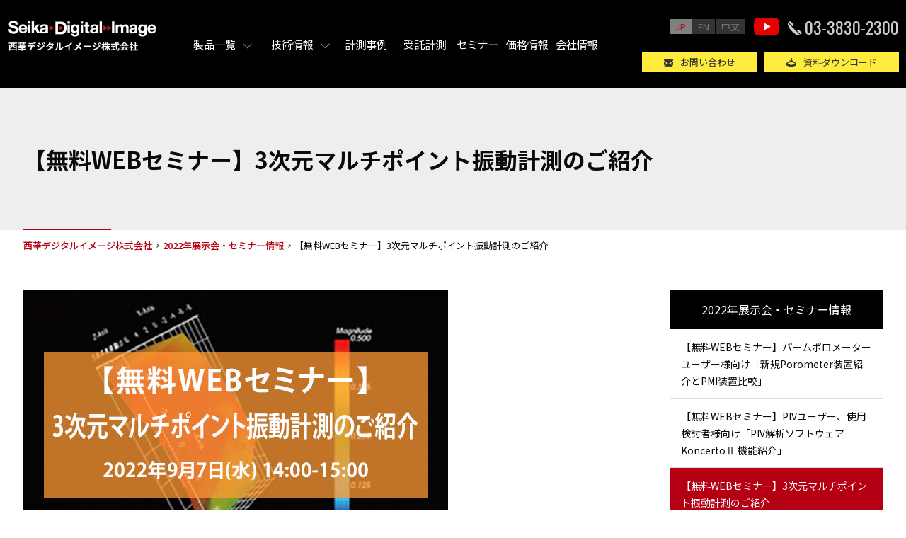

--- FILE ---
content_type: text/html; charset=UTF-8
request_url: https://www.seika-di.com/exhibition2022/20220907.html
body_size: 8556
content:


<!DOCTYPE html>
<html lang="ja" id="top">
<head prefix="og: http://ogp.me/ns# fb: http://ogp.me/ns/fb# article: http://ogp.me/ns/article#">
<meta charset="utf-8">
<meta http-equiv="X-UA-Compatible" content="IE=edge,chrome=1">
<meta name="format-detection" content="telephone=no">
<meta name="viewport" id="viewport" content="width=device-width, initial-scale=1.0,maximum-scale=1.0,user-scalable=0">
<title>出展概要 | 西華デジタルイメージ株式会社</title>
<meta name="keywords" content="半導体関連機器,PIV,LIF,DIC ひずみ,粒度分布,計測機器" />
<meta name="description" content="" />

<!-- CSS -->
<link rel="stylesheet" href="/dcms_media/css/utility.css">
<link rel="stylesheet" href="/dcms_media/css/common.css">
<link rel="stylesheet" href="/dcms_media/css/sub.css">
<link rel="stylesheet" href="/dcms_media/css/module.css">
<link rel="stylesheet" href="/dcms_media/css/original.css">
<link rel="stylesheet" href="/dcms_media/css/jp_header.css">
<link href="//maxcdn.bootstrapcdn.com/font-awesome/4.7.0/css/font-awesome.min.css" rel="stylesheet"><!--アイコンフォント-->
<link rel="stylesheet" href="/dcms_media/css/hoverarea.css"> <!--Gナビホバーエリア-->
<!--GMG-->
<link rel="stylesheet" href="/dcms_media/css/gmg_original.css">
<!-- JS -->
<!--[if lt IE 9]><script src="/dcms_media/js/modernizr-respond.min.js"></script><![endif]-->
<script src="/dcms_media/js/components.js"></script>
<script src="/dcms_media/js/scrolltopcontrol.js"></script>
<script src='/dcms_media/js/jquery.matchHeight-min.js'></script>
<script src="/dcms_media/js/jquery.biggerlink.min.js"></script>
<script src="/dcms_media/js/pagelink.js"></script>

<script type="text/javascript"><!--
var lh = "";
    lh = location.href;
    if (lh.match(/dcmsadm/)){
    } else {

$(document).ready(function(){
    // 要素を囲む
    $('.common_box').wrapAll('<div class="common_box_column4" />')
    $('.exh_box_in').wrapAll('<div class="exh_box" />')
    //matchHeight
    $('.mh').matchHeight();
    $('.pg_manu_link a').matchHeight();
    $('.mh2').matchHeight();

	//biggerlink
	$('.biglink').biggerlink();

});
}
// --></script>
<style>
sub{vertical-align: sub;}
sup{vertical-align: super;}
</style>
<script type="application/ld+json">
{
"@context": "https://schema.org/",
"@type": "WebSite",
"name": "西華デジタルイメージ株式会社",
"url": "https://www.seika-di.com/",
"potentialAction": {
"@type": "SearchAction",
"target": "https://www.seika-di.com/search?box={search_term_string}",
"query-input": "required name=search_term_string"
}
}
</script>
<script defer src="https://trace.bluemonkey.jp/trace.js"></script>


<!-- Google Tag Manager -->
<script>(function(w,d,s,l,i){w[l]=w[l]||[];w[l].push({'gtm.start':
new Date().getTime(),event:'gtm.js'});var f=d.getElementsByTagName(s)[0],
j=d.createElement(s),dl=l!='dataLayer'?'&l='+l:'';j.async=true;j.src=
'https://www.googletagmanager.com/gtm.js?id='+i+dl;f.parentNode.insertBefore(j,f);
})(window,document,'script','dataLayer','GTM-N6LRBQX');</script>
<!-- End Google Tag Manager -->
<!-- Google Tag Manager (noscript) -->
<noscript><iframe src="https://www.googletagmanager.com/ns.html?id=GTM-N6LRBQX"
height="0" width="0" style="display:none;visibility:hidden"></iframe></noscript>
<!-- End Google Tag Manager (noscript) -->

<script>
var _bownow_trace_id_ = "UTC_59fa5db2f0d7a";
var hm = document.createElement("script");
hm.src = "https://contents.bownow.jp/js/trace.js";
document.getElementsByTagName("head")[0].appendChild(hm);
</script>

<meta name="google-site-verification" content="1x7jsLSHXFiL8DDwoVz0cBhHZYjqtROkcU-rQowjr3U" />

<!-- User Insight PCDF Code Start -->
<script type="text/javascript">
var _uic = _uic ||{}; var _uih = _uih ||{};_uih['id'] = 57412;
_uih['lg_id'] = '';
_uih['fb_id'] = '';
_uih['tw_id'] = '';
_uih['uigr_1'] = ''; _uih['uigr_2'] = ''; _uih['uigr_3'] = ''; _uih['uigr_4'] = ''; _uih['uigr_5'] = '';
_uih['uigr_6'] = ''; _uih['uigr_7'] = ''; _uih['uigr_8'] = ''; _uih['uigr_9'] = ''; _uih['uigr_10'] = '';
_uic['uls'] = 1;
_uic['security_type'] = -1;

/* DO NOT ALTER BELOW THIS LINE */
(function() {
var bi = document.createElement('script');bi.type = 'text/javascript'; bi.async = true;
bi.src = '//cs.nakanohito.jp/b3/bi.js';
var s = document.getElementsByTagName('script')[0];s.parentNode.insertBefore(bi, s);
})();
</script>
<!-- User Insight PCDF Code End -->
<meta property="og:site_name" content="">
<meta property="og:image" content="">
<meta property="og:title" content="出展概要 | 西華デジタルイメージ株式会社">
<meta property="og:description" content="">
<meta property="og:type" content="">
<meta property="og:url" content="">

</head>


<body>
<div id="wrapper">

<header id="header" class="header">
<div id="header_inner">
<p id="logo"><a href="/"><img src="/dcms_media/image/common/logo.png" alt="西華デジタルイメージ株式会社" width="212" height="44" /></a></p>
<div id="menu_btn"><a href="#menu"> </a></div>
<ul class="global_nav pc_only">
<li class="mega-menu"><a href="/measurement.html">製品一覧</a> <span class="mega-menu-arrow"><!--mega-menu-arrow--></span>
<div class="mega-menu-item">
<ul class="mega-menu-list">
<li><a href="/measurement/combustion.html">燃焼・流体・粒径計測</a></li>
<li><a href="/measurement/electronic_microscope.html">電子顕微鏡用周辺機器</a></li>
<li><a href="/measurement/thin_film.html">薄膜・多孔質素材評価</a></li>
<li><a href="/measurement/material.html">材料特性評価</a></li>
</ul>
</div>
</li>
<li class="mega-menu"><a href="/Technical_information.html">技術情報</a> <span class="mega-menu-arrow"><!--mega-menu-arrow--></span>
<div class="mega-menu-item">
<ul class="mega-menu-list">
<li><a href="/Technical_information.html#a">とはページ</a></li>
<li><a href="/Technical_information.html#b">基礎知識</a></li>
<li><a href="/research.html">論文</a></li>
</ul>
</div>
</li>
<li><a href="/example.html">計測事例</a></li>
<!-- <li><a href="/manufacture.html">半導体関連機器</a></li> -->
<li><a href="/measurement/accept.html">受託計測</a></li>
<li><a href="/seminar2025.html">セミナー</a></li>
<li><a href="/download/zanyosan.html">価格情報</a></li>
<li><a href="/profile.html">会社情報</a></li>
</ul>
<div class="new_h_img pc_only"> </div>
<div class="widget_inner pc_only">
<ul class="lang">
<li class="current"><a href="#">JP</a></li>
<li><a href="/en.html">EN</a></li>
<li><a href="/cn.html" rel="noopener" target="_blank">中文</a></li>
</ul>
<div class="h_youtube pc"><a href="https://www.youtube.com/channel/UCjO1yO80piuLMf9g094lDYw/videos"><!------></a></div>
<div class="contact">
<p class="tel"><a href="tel:03-3830-2300">03-3830-2300</a></p>
<!--<p class="information">（受付時間:平日 9:00-18:00）</p>--></div>
</div>
<nav id="header_menu">
<div class="header_box">
<ul class="global_nav sp_only">
<li class="hover_on"><a href="/measurement.html">製品一覧</a></li>
<li><a href="/Technical_information.html">技術情報</a></li>
<li><a href="/example.html">計測事例</a></li>
<li><a href="/measurement/accept.html">受託計測</a></li>
<li><a href="/seminar2025.html">展示会・セミナー情報</a></li>
<li><a href="/download/zanyosan.html">価格情報</a></li>
<li><a href="/profile.html">会社情報</a></li>
</ul>
<ul class="assist pc_only">
<li class="inquiry"><a href="/contact_products.html">お問い合わせ</a></li>
<li class="download"><a href="/download.html">資料ダウンロード</a></li>
</ul>
<div class="widget">
<div class="widget_inner sp_only">
<ul class="lang">
<li class="current"><a href="#">JP</a></li>
<li><a href="/en.html">EN</a></li>
<li><a href="/cn.html" rel="noopener" target="_blank">中文</a></li>
</ul>
<ul class="assist">
<li class="inquiry"><a href="/contact_products.html">お問い合わせ</a></li>
<li class="download"><a href="/download.html">資料ダウンロード</a></li>
</ul>
</div>
</div>
<div class="header_search sp_only">
<div class="contact">
<p class="tel"><a href="tel:03-3830-2300">03-3830-2300</a></p>
<p class="information">（受付時間:平日 9:00-18:00）</p>
</div>
<div class="h_youtube tab_sp"><a href="https://www.youtube.com/channel/UCjO1yO80piuLMf9g094lDYw/videos"><!------></a></div>
</div>
</div>
</nav></div>
</header>


<div id="content">

<div id="locator_area">
<div id="locator">
<ol class="inner navStyle navStyleBlog" itemscope itemtype="http://schema.org/BreadcrumbList">

<li itemprop="itemListElement" itemscope itemtype="http://schema.org/ListItem"><a href="https://www.seika-di.com/index.html" itemprop="item"><span itemprop="name">西華デジタルイメージ株式会社</span></a><meta itemprop="position" content="1" /><li itemprop="itemListElement" itemscope itemtype="http://schema.org/ListItem"><a href="https://www.seika-di.com/exhibition2022.html" itemprop="item"><span itemprop="name">2022年展示会・セミナー情報</span></a><meta itemprop="position" content="2" /><li itemprop="itemListElement" itemscope itemtype="http://schema.org/ListItem"><span itemprop="name">【無料WEBセミナー】3次元マルチポイント振動計測のご紹介</span><meta itemprop="position" content="3" /></li>
</ol>
</div>
</div>

<div id="content_wrapper">

<div id="content_main">


<!-- ブロック貼り付けエリア -->
<div id="dcms_layoutPageBlockPasteArea">
<!-- ブロック -->
<div id="dcms_layoutPageBlock">
<header class="common_header_01">
<div class="common_header_inner_01">
<div class="common_header_inner_02">
<h2 class="common_header_title_02">【無料WEBセミナー】3次元マルチポイント振動計測のご紹介</h2>
</div>
</div>
</header>
<img src="/dcms_media/image/seminar_20220907.jpg" alt="【無料WEBセミナー】3次元マルチポイント振動計測のご紹介" width="600" height="381" />
<div class="common_inner_site">
<h3 class="common_title_02">セミナー概要</h3>
</div>
<div class="common_inner_site">
<table class="common_tbl_02">
<tbody>
<tr>
<th class="common_tbl_cell_20">会期</th>
<td>2022年9月7日(水) 14:00〜14:40予定</td>
</tr>
<tr>
<th class="common_tbl_cell_20">テーマ</th>
<td>3次元マルチポイント振動計測のご紹介</td>
</tr>
<tr>
<th>会場</th>
<td>WEBセミナー　※Microsoft Teamsで開催予定</td>
</tr>
<tr>
<th>参加フォーム</th>
<td><span style="text-decoration: underline;"><span style="color: #3366ff; text-decoration: underline;"><strong><span style="color: #3366ff;"><a style="color: #3366ff; text-decoration: underline;" href="/contact_products/20220907_webseminar.html">https://www.seika-di.com/contact_products/20220907_webseminar.html</a></span></strong></span></span></td>
</tr>
<tr>
<th>問い合わせ</th>
<td>西華デジタルイメージ株式会社 <br />〒107-0052　東京都港区赤坂4-9-6　タク赤坂ビル <br />TEL:03-3405-1280　FAX:03-3405-1282 <br />E-mail: <span style="color: #3366ff;"><a style="color: #3366ff;" href="mailto:info@seika-di.com">info@seika-di.com</a></span>&nbsp;</td>
</tr>
</tbody>
</table>
</div>
<div class="common_inner_site">
<h3 class="common_title_02">セミナー詳細</h3>
</div>
<div class="common_inner_site">
<p class="common_txt_01" style="text-align: left;">時下ますますご清祥の段、お慶び申し上げます。 <br />平素は格別のご高配を賜り、厚く御礼申し上げます。<br /> <br />振動計測は様々な分野で活用されており､身近な計測の１つです。<br />振動ピックアップやレーザー振動計は､広く普及しておりご使用経験をお持ちの方も多いのではないでしょうか。<br />近年は振動の面的な広がりや､３次元的な振動方向の解析のご相談をいただくことも増えて参りました。<br /><br />そこで今回のセミナーでは､このようなニーズにお応えする画像法を用いた3次元マルチポイント振動計測をご紹介いたします。<br />レーザー振動計や振動ピックアップと比較したメリットデメリットを、計測例とあわせてわかりやすくご紹介いたします。<br /><br /></p>
</div>
<div class="common_inner_site">
<p class="common_txt_01"><br />セミナー内容は以下の通りです。<br /><br />---------------------------------------------------------------------------------------------------------------------------------------------------------------------------------<br /><strong><br />3次元マルチポイント振動計測のご紹介<br />説明者：松島 進一<br /><br />●　振動計測に用いられる様々な手法<br />●　画像法､レーザー振動計､振動ピックアップの比較<br />●　計測例のご紹介<br />●　当社取扱製品のご紹介<br /><br />---------------------------------------------------------------------------------------------------------------------------------------------------------------------------------</strong></p>
</div>
<div class="common_inner_site">
<p class="common_txt_01">上記のような点を踏まえ、有意義なセミナーとなるようご準備しております。 <br />質疑応答のお時間も設けておりますので、技術的なご相談やご質問など、皆様の疑問にお答えいたします。<br /> 皆様お誘いあわせ頂き、ご参加のほど心よりお待ち申し上げております。</p>
</div>
<div class="common_inner_site">
<p class="common_txt_01"><br /><br /><span style="font-size: 18pt;"><strong>■ご参加の申し込みは<span style="text-decoration: underline;"><span style="color: #3366ff; text-decoration: underline;"><a style="color: #3366ff; text-decoration: underline;" href="/contact_products/20220907_webseminar.html">こちら</a></span></span><u></u></strong>より！</span><br /><br /><br />皆様のご参加をお待ちしております。<br />それでは今後とも何卒よろしくお願い申し上げます。<br />&nbsp;<br /><br />※ 今回のWebセミナーはMicrosoft Teamsで開催する予定としており、セミナーの最後に質疑応答の時間を設けるため、会議形式での運用を予定しています。 <br />　 Teamsにご参加頂くにあたりゲストでの参加をお願いすることとなり、その際に会議用の名前を登録する必要がありますが、<br />　 こちらの記載については本名、ニックネームのどちらでも問題御座いません。<br />　 システムの都合上、ご登録頂いている名前（ニックネーム）が参加者皆様に開示されますので、予めご承知おき下さい。</p>
<p class="common_txt_01"><br /><br /><br /></p>
</div>
<div class="common_inner_site">
<h3 class="common_title_02">製品ページ・関連ソリューション</h3>
</div>
<div class="common_inner_site">
<div class="common_related_list">
<div class="common_related_list_box">
<figure class="common_related_list_box_image"><a href="/measurement/material/dic.html"><img src="/dcms_media/image/measurement_img_lineup_15.jpg" alt="非接触歪み・変位計測 デジタル画像相関法:DICシステム" width="680" height="377" /></a></figure>
<h3 class="common_related_list_box_title"><a href="/measurement/material/dic.html">非接触歪み・変位計測 デジタル画像相関法:DICシステム</a></h3>
</div>
<div class="common_related_list_box">
<figure class="common_related_list_box_image"><a href="/measurement/material/vibroscope.html"><img src="/dcms_media/image/measurement_img_lineup_16.jpg" alt="振動計測 レーザードップラー式振動計" width="680" height="384" /></a></figure>
<h3 class="common_related_list_box_title"><a href="/measurement/material/vibroscope.html">振動計測 レーザードップラー式振動計</a></h3>
</div>
<div class="common_related_list_box">
<figure class="common_related_list_box_image"><a href="/measurement/accept.html"><img src="/dcms_media/image/jyutaku001.jpg" alt="受託計測" width="680" height="384" /></a></figure>
<h3 class="common_related_list_box_title"><a href="/measurement/accept.html">受託計測</a></h3>
</div>
</div>
</div>

</div>
<!-- // ブロック -->
</div>
<!-- // ブロック貼り付けエリア -->


</div>

<div id="content_sub">
<!--<div class="common_figure_01 pb10 cmt-img-hover"><a href="/measurement/202303-delivery.html"><img src="/dcms_media/image/konkinouhin_2022.png" alt="今期納品可能製品" width="300" height="160" /></a></div>--> <div id="subnav"><div id="subnav_title">
<a href="https://www.seika-di.com/exhibition2022.html" title="2022年展示会・セミナー情報">2022年展示会・セミナー情報</a>
</div>
<ul>
  <li>
    <a href="https://www.seika-di.com/exhibition2022/20220714.html" title="【無料WEBセミナー】パームポロメーター ユーザー様向け「新規Porometer装置紹介とPMI装置比較」">【無料WEBセミナー】パームポロメーター ユーザー様向け「新規Porometer装置紹介とPMI装置比較」</a>
  </li>
  <li>
    <a href="https://www.seika-di.com/exhibition2022/20220805.html" title="【無料WEBセミナー】PIVユーザー、使用検討者様向け「PIV解析ソフトウェア KoncertoⅡ 機能紹介」">【無料WEBセミナー】PIVユーザー、使用検討者様向け「PIV解析ソフトウェア KoncertoⅡ 機能紹介」</a>
  </li>
  <li class="current">
    <a href="https://www.seika-di.com/exhibition2022/20220907.html" title="【無料WEBセミナー】3次元マルチポイント振動計測のご紹介">【無料WEBセミナー】3次元マルチポイント振動計測のご紹介</a>
  </li>
  <li>
    <a href="https://www.seika-di.com/exhibition2022/20221011.html" title="【無料WEBセミナー】PIV計測セミナー　～基礎から分かるPIV計測～【PIVとは】">【無料WEBセミナー】PIV計測セミナー　～基礎から分かるPIV計測～【PIVとは】</a>
  </li>
  <li>
    <a href="https://www.seika-di.com/exhibition2022/20221107.html" title="【無料WEBセミナー】PIV計測セミナー　～基礎から分かるPIV計測～【ハードウエアの選び方】">【無料WEBセミナー】PIV計測セミナー　～基礎から分かるPIV計測～【ハードウエアの選び方】</a>
  </li>
  <li>
    <a href="https://www.seika-di.com/exhibition2022/20221205.html" title="【無料WEBセミナー】PIV計測セミナー　～基礎から分かるPIV計測～【実際の計測方法】">【無料WEBセミナー】PIV計測セミナー　～基礎から分かるPIV計測～【実際の計測方法】</a>
  </li>
  <li>
    <a href="https://www.seika-di.com/exhibition2022/20221007.html" title="【無料WEBセミナー】ポテンショスタット・ガルバノスタット製品紹介">【無料WEBセミナー】ポテンショスタット・ガルバノスタット製品紹介</a>
  </li>
  <li>
    <a href="https://www.seika-di.com/exhibition2022/20221108.html" title="第63回 電池討論会">第63回 電池討論会</a>
  </li>
  <li>
    <a href="https://www.seika-di.com/exhibition2022/20221118.html" title="第16回 微粒化セミナー">第16回 微粒化セミナー</a>
  </li>
  <li>
    <a href="https://www.seika-di.com/exhibition2022/20221121.html" title="第33回 内燃機関シンポジウム">第33回 内燃機関シンポジウム</a>
  </li>
  <li>
    <a href="https://www.seika-di.com/exhibition2022/20221215.html" title="第31回 微粒化シンポジウム">第31回 微粒化シンポジウム</a>
  </li>
  <li>
    <a href="https://www.seika-di.com/exhibition2022/20221219.html" title="【無料WEBセミナー】新製品紹介「デジタルシュリーレンシステム」">【無料WEBセミナー】新製品紹介「デジタルシュリーレンシステム」</a>
  </li>
</ul>
</div>


</div>



</div>
</div>

<section class="footer_top_cv">
<div class="common_inner_site">
<h3>当社製品・サービスに関するこんなお悩み・ご相談お待ちしております</h3>
<div class="footer_top_cv_box">
<div class="footer_top_cv_box_in">
<h4>■粒度分布、粉体計測</h4>
<ul>
<li><span class="txt_red">粒度分布計</span>をリプレイスしたいが高額で導入できない</li>
<li><span class="txt_red">オペレーションが容易</span>な粒度分布計を導入したい</li>
<li>安価に<span class="txt_red">ナノオーダーの粒度分布</span>を計測したい</li>
</ul>
</div>
<div class="footer_top_cv_box_in">
<h4>■流体計測、可視化</h4>
<ul>
<li>流体の<span class="txt_red">可視化、定量化</span>に関するお悩み</li>
<li><span class="txt_red">PIVソフト</span>を導入したけど上手く計測できない</li>
<li>熱線流速計でうまく測れない流速を計測したい</li>
</ul>
</div>
<div class="footer_top_cv_box_in">
<h4>■ひずみ、変位測定</h4>
<ul>
<li><span class="txt_red">ひずみゲージが貼れない箇所</span>のひずみを計測したい</li>
<li><span class="txt_red">非接触</span>でひずみ・変位を解析したい</li>
<li><span class="txt_red">ひずみの分布</span>を面で計測したい</li>
</ul>
</div>
<div class="footer_top_cv_box_in">
<h4>■薄膜、多孔質素材評価</h4>
<ul>
<li>水俣条約に伴い扱いが困難になる水銀式ポロシメトリーについて相談したい</li>
<li><span class="txt_red">燃料電池のGDL、MEAのガス</span>の拡散性能を評価したい</li>
<li><span class="txt_red">セラミックフィルター</span>の細孔径分布を測定したい</li>
</ul>
</div>
<div class="footer_top_cv_box_in"> </div>
</div>
<div class="footer_top_cv_box02">
<div class="footer_top_cv_box02_in left">
<p class="txt01">などなど、どんなささいな事でもご相談承りますので、まずはお気軽にご相談下さい。<br /> ラボルームもご用意しておりますので、デモや製品の見学も承ります。</p>
</div>
<div class="footer_top_cv_box02_in right">
<p class="number"><a href="tel:03-3830-2300">03-3830-2300</a></p>
<p class="time">（受付時間:平日 9:00-18:00）</p>
</div>
</div>
</div>
<div class="footer_top_cv_btn_box">
<div class="common_inner_site">
<div class="footer_top_cv_box03">
<div class="footer_top_cv_box03_in">
<p class="footer_top_cv_btn red"><a href="/contact/product.html"><span class="btnyo">製品のお見積りに関して</span></a></p>
</div>
<div class="footer_top_cv_box03_in">
<p class="footer_top_cv_btn red"><a style="outline-width: 0px !important; user-select: auto !important;" href="/contact/accept.html"><span class="btnyo">受託計測に関するご相談</span></a></p>
</div>
<div class="footer_top_cv_box03_in">
<p class="footer_top_cv_btn black m10"><a href="/contact/specification.html"><span class="btnyo">製品購入にあたり仕様や詳細のご相談</span></a></p>
<p class="footer_top_cv_btn black"><a href="/contact/support.html"><span class="btnyo">製品サポート<br />その他のお問い合わせはこちら</span></a></p>
</div>
</div>
</div>
</div>
</section>
<nav class="page2top"><a href="#top">PAGE TOP</a></nav><footer id="footer">
<div class="footer_inner">
<div class="footer_columns_left">
<p class="footer_logo"><a href="/"><img src="/dcms_media/image/common/logo.png" alt="西華デジタルイメージ株式会社" width="212" height="42" /></a></p>
<p class="footer_address">〒112-0004<br />東京都文京区後楽1-5-3<br />後楽国際ビルディング2階</p>
<ul class="footer_tel">
<li>TEL:<a href="tel:03-3830-2300">03-3830-2300</a></li>
<li>FAX:03-5802-8777</li>
</ul>
<p class="footer_address"><span style="font-size: 8pt;">古物営業法に基づく表記<br />東京都公安委員会　第301121804750号</span></p>
</div>
<div class="footer_columns_right"><nav class="footer_global_list">
<div class="footer_global_inner Box02Area">
<ul>
<li><a href="/measurement.html">計測機器</a>
<div class="Box02">
<ul class="in">
<li><a href="/measurement/combustion/piv.html">粒子画像流速計測システム:PIV</a></li>
<li><a title="Koncerto-3DA" href="/measurement/combustion/Koncerto3DA.html">三次元流れ場解析：Koncerto-3DA</a></li>
<li><a href="/measurement/himatsu.html">飛沫・呼気の可視化システム</a></li>
<li><a href="/measurement/combustion/lca.html">レーザー式カンチレバー流速計:LCA</a></li>
<li><a href="/measurement/combustion/ldv.html">レーザードップラー流速計:LDV</a></li>
<li><a href="/measurement/combustion/pdi.html">粒子分析計:PDI　流速・粒径計測 位相ドップラー式</a></li>
<li><a href="/measurement/combustion/particle.html">粒度分布計:FLD レーザー回折式</a></li>
<li><a href="/measurement/combustion/shadow.html">粒子画像解析法:シャドウグラフシステム</a></li>
<li><a href="/measurement/combustion/DiaImage.html">粒子画像解析・計測ソフトウエア:Dia.Image2020</a></li>
<li><a href="/measurement/combustion/pm-sensor.html">排ガス・すす濃度 レーザー誘起加熱法:LII</a></li>
<li><a href="/measurement/combustion/lif.html">レーザー誘起蛍光法:LIFシステム</a></li>
<li><a href="/measurement/combustion/h-talif.html">燃焼中の水素原子濃度計測:H-TALIF</a></li>
<li><a href="/measurement/combustion/psp.html">表面圧力計測 感圧塗料:PSP</a></li>
<li><a href="/measurement/combustion/pps.html">ガス可視化 可搬投影型シュリーレン装置</a></li>
</ul>
<ul class="in">
<li><a href="/measurement/material/dic.html">非接触ひずみ・変位計測 デジタル画像相関法:DICシステム</a></li>
<li><a href="/measurement/material/potentiostat.html">電気化学測定装置 ポテンショスタット・ガルバノスタット</a></li>
<li><a href="/measurement/material/s3f.html">垂直圧力分布・せん断応力計測 感圧フィルム</a></li>
<li><a href="/measurement/electronic_microscope/prdk.html">電顕カメラ 粒子画像解析ソフト</a></li>
<li><a href="/measurement/electronic_microscope/mechanical_tester.html">ナノインデンテーション</a></li>
<li><a href="/measurement/thin_film/polo_meter.html">細孔径分布測定 ポロメーター</a></li>
<li><a href="/measurement/thin_film/non_mercury.html">細孔径分布測定 非水銀式ポロシメーター</a></li>
<li><a href="/measurement/thin_film/vinci.html">バリア性フィルム 高速ガス透過率評価</a></li>
<li><a href="/measurement/thin_film/fuel_cell.html">燃料電池関連製品</a></li>
<li><a title="SLV" href="/measurement/FA_sensor/slv.html">表面速度計：SLV</a></li>
</ul>
</div>
</li>
</ul>
</div>
<div class="footer_global_inner">
<ul><!-- <li>半導体関連機器
<ul>
<li><a href="/manufacture/safaiawafer.html">サファイアウエハ</a></li>
<li><a href="/manufacture/plimage.html">結晶欠陥検出装置 フォトルミネッセンス画像装置</a></li>
<li><a href="/manufacture/raman.html">結晶欠陥検出装置 ラマン分光・歪シリコン測定装置</a></li>
<li><a href="/manufacture/vacuum-deposition.html">真空成膜装置・高真空装置</a></li>
<li><a href="/manufacture/cmp.html">CMPパッド再生装置</a></li>
<li><a href="/manufacture/terahertz.html">半導体電気特性評価</a></li>
<li><a href="/manufacture/visual_inspection.html">自動外観検査装置</a></li>
</ul>
</li> -->
<li><a href="/profile.html">会社情報</a><br />
<ul>
<li><a href="/profile.html">会社情報</a></li>
<li><a href="/profile/company.html">会社概要</a></li>
<li><a href="/profile/history.html">沿革</a></li>
<li><a href="/profile/koukoku.html">電子公告</a></li>
<li><a href="/profile/message.html">社長メッセージ</a></li>
</ul>
</li>
<li><a href="/recruit.html">採用情報</a></li>
</ul>
</div>
<div class="footer_global_inner">
<ul>
<li><a href="/measurement/technicalinfo.html">技術情報</a></li>
<li><a href="/measurement/kakenhi.html">予算情報、科研費情報</a></li>
<li><a href="/measurement/accept.html">受託計測</a></li>
<li><a href="/measurement/qanda.html">計測機器よくある質問</a></li>
<li><a href="/measurement/troubleshooting.html">トラブル対応集</a></li>
<li><a href="/exhibition2024.html">展示会・セミナー情報</a></li>
<li><a href="/media/">SDI Blog</a></li>
<li><a href="/contact_products.html">お問い合わせ</a></li>
<li><a href="/download.html">資料ダウンロード</a></li>
</ul>
</div>
</nav></div>
</div>
<div class="footer_columns_bottom">
<div class="footer_inner">
<ul class="footer_assist_list">
<li><a href="/sitemap.html">サイトマップ</a></li>
<li><a href="/privacy.html">プライバシーポリシー</a></li>
<li><a href="/site_policy.html">サイトポリシー</a></li>
<li><a href="/exportcontrol.html">安全保障輸出管理について</a></li>
<li><a href="/profile/sustainability/biz_partnership.html">パートナーシップ構築宣言</a></li>
</ul>
<div class="footer_sns">
<div class="footer_sns_facebook"><a href="https://www.facebook.com/profile.php?id=100030158354252" rel="noopener" target="_blank">　</a></div>
</div>
<p class="copyright"><small>© Copyright. SEIKA Digital Image Corporation. All rights reserved.</small></p>
</div>
</div>
</footer>


</div>
</body>
</html>

--- FILE ---
content_type: text/css
request_url: https://www.seika-di.com/dcms_media/css/utility.css
body_size: 976
content:
@import url("//fonts.googleapis.com/earlyaccess/notosansjp.css");

@import url("//fonts.googleapis.com/css?family=Oswald:400,700");

@font-face {
	font-family: "icon";
	src: url("./fonts/icon.eot");
	src: url("./fonts/icon.eot?#iefix") format("eot"), url("./fonts/icon.woff") format("woff"), url("./fonts/icon.ttf") format("truetype"), url("./fonts/icon.svg#icon") format("svg");
	font-weight: normal;
	font-style: normal;
}

/* http://meyerweb.com/eric/tools/css/reset/
   v2.0 | 20110126
   License: none (public domain)
*/

html,
body,
div,
span,
applet,
object,
iframe,
h1,
h2,
h3,
h4,
h5,
h6,
p,
blockquote,
pre,
a,
abbr,
acronym,
address,
big,
cite,
code,
del,
dfn,
em,
img,
ins,
kbd,
q,
s,
samp,
small,
strike,
strong,
sub,
sup,
tt,
var,
b,
u,
i,
center,
dl,
dt,
dd,
ol,
ul,
li,
fieldset,
form,
label,
legend,
table,
caption,
tbody,
tfoot,
thead,
tr,
th,
td,
article,
aside,
canvas,
details,
embed,
figure,
figcaption,
footer,
header,
hgroup,
menu,
nav,
output,
ruby,
section,
summary,
time,
mark,
audio,
video {
	margin: 0;
	padding: 0;
	border: 0;
	font-size: 100%;
	font: inherit;
	vertical-align: baseline;
}

/* HTML5 display-role reset for older browsers */

article,
aside,
details,
figcaption,
figure,
footer,
header,
hgroup,
menu,
nav,
section {
	display: block;
}

html {
	line-height: 1.15;
	min-width: 320px;
	font-size: 62.5%;
}

body {
	line-height: 1;
	font-family: "Noto Sans JP", "ヒラギノ角ゴ Pro W3", "Hiragino Kaku Gothic Pro", "メイリオ", "Meiryo", "ＭＳ Ｐゴシック", "MS P Gothic", sans-serif;
	font-weight: 400;
	color: #0b0b0b;
	min-width: 320px;
	font-size: 1.4rem;
}

a {
	color: #0b0b0b;
}

a:hover {
	text-decoration: none;
}

ol,
ul {
	list-style: none;
}

blockquote,
q {
	quotes: none;
}

blockquote:before,
blockquote:after,
q:before,
q:after {
	content: '';
	content: none;
}

table {
	border-collapse: collapse;
	border-spacing: 0;
}

img {
	vertical-align: bottom;
}

.sw-Tel-disabled {
	text-decoration: none;
	cursor: default;
}

@media screen and (min-width: 769px), print {

.forSP {
	display: none;
}

}

@media screen and (max-width: 768px) {

html {
	-webkit-text-size-adjust: 100%;
	-ms-text-size-adjust: 100%;
	text-size-adjust: 100%;
}

.forPC {
	display: none;
}

}



--- FILE ---
content_type: text/css
request_url: https://www.seika-di.com/dcms_media/css/common.css
body_size: 4069
content:
/* --------------------------------------------

	FileName	:	common.css
	Generator	:	Sass

-------------------------------------------- */

#header {
	position: fixed;
	left: 0;
	top: 0;
	z-index: 5;
	width: 100%;
	background: #000;
}

#header_inner {
	display: -webkit-box;
	display: -webkit-flex;
	display: -ms-flexbox;
	display: flex;
	-webkit-box-pack: justify;
	-webkit-justify-content: space-between;
	-ms-flex-pack: justify;
	justify-content: space-between;
	-webkit-box-align: center;
	-webkit-align-items: center;
	-ms-flex-align: center;
	align-items: center;
	max-width: calc( 1600px + 5.17241%);
	margin: 0 auto;
	padding: 26px 2.5% 26px;
}

#header_menu {
	display: -webkit-box;
	display: -webkit-flex;
	display: -ms-flexbox;
	display: flex;
	-webkit-box-pack: justify;
	-webkit-justify-content: space-between;
	-ms-flex-pack: justify;
	justify-content: space-between;
	color: #ccc;
	-webkit-box-flex: 1;
	-webkit-flex-grow: 1;
	-ms-flex-positive: 1;
	flex-grow: 1;
}

#menu_btn {
	display: none;
}

#menu_btn a {
	display: block;
	width: 44px;
	height: 44px;
	-webkit-transition: top 0.4s ease;
	transition: top 0.4s ease;
	text-decoration: none;
}

#menu_btn a:before,
#menu_btn a:after {
	position: relative;
	top: 0;
	left: 0;
	-webkit-transform: translate3d(0, 0, 0);
	transform: translate3d(0, 0, 0);
	-webkit-transition: top 0.3s ease, box-shadow 0.2s ease 0.3s, -webkit-transform 0.3s ease;
	transition: top 0.3s ease, box-shadow 0.2s ease 0.3s, -webkit-transform 0.3s ease;
	transition: transform 0.3s ease, top 0.3s ease, box-shadow 0.2s ease 0.3s;
	transition: transform 0.3s ease, top 0.3s ease, box-shadow 0.2s ease 0.3s, -webkit-transform 0.3s ease;
}

#menu_btn a:before {
	content: '';
	display: block;
	margin: 3px auto 0 auto;
	width: 22px;
	height: 1px;
	background: #fff;
	box-shadow: 0 8px 0 0 #fff;
}

#menu_btn a:after {
	content: '';
	display: block;
	margin: 2px auto 0 auto;
	width: 22px;
	height: 1px;
	background: #fff;
}

#menu_btn.active a:before,
#menu_btn.active a:after {
	-webkit-transition: top 0.3s ease, box-shadow 0.2s ease, -webkit-transform 0.3s ease 0.2s;
	transition: top 0.3s ease, box-shadow 0.2s ease, -webkit-transform 0.3s ease 0.2s;
	transition: transform 0.3s ease 0.2s, top 0.3s ease, box-shadow 0.2s ease;
	transition: transform 0.3s ease 0.2s, top 0.3s ease, box-shadow 0.2s ease, -webkit-transform 0.3s ease 0.2s;
}

#menu_btn.active a:before {
	top: 8px;
	-webkit-transform: rotate(45deg);
	-ms-transform: rotate(45deg);
	transform: rotate(45deg);
	box-shadow: 0 0 0 0 #000;
}

#menu_btn.active a:after {
	top: -9px;
	-webkit-transform: rotate(-45deg);
	-ms-transform: rotate(-45deg);
	transform: rotate(-45deg);
}

#logo {
	margin: 0 2.02703% 0 0;
	min-width: 180px;
	-webkit-transition: opacity 0.4s ease;
	transition: opacity 0.4s ease;
}

#logo:hover {
	opacity: 0.8;
}

.global_nav {
	display: -webkit-box;
	display: -webkit-flex;
	display: -ms-flexbox;
	display: flex;
	-webkit-box-align: center;
	-webkit-align-items: center;
	-ms-flex-align: center;
	align-items: center;
	-webkit-box-flex: 1;
	-webkit-flex-grow: 1;
	-ms-flex-positive: 1;
	flex-grow: 1;
}

.global_nav li {
	padding: 0 3.33333%;
	white-space: nowrap;
}

.global_nav li a {
	position: relative;
	display: block;
	color: #fff;
	font-size: 1.5rem;
	text-align: center;
	-webkit-transition: color 0.4s ease;
	transition: color 0.4s ease;
	text-decoration: none;
}

.global_nav li.linkNone > a {
	pointer-events: none;
}

.global_nav li a:hover {
	color: #e41a29;
}

.global_nav li.main_current a {
	color: #e41a29;
}

@media screen and (max-width: 1100px) {
	.global_nav li.linkNone {
		display: none;
	}
}

.h_youtube a {
	display: block;
	width: 200px;
	height: 60px;
	background: url(../other/model_cube_img02.svg) no-repeat 50% 50% / auto 100%;
	margin-left: 4%;
	margin-right: auto;
}
@media screen and (min-width: 1101px) and (max-width: 1199px) {
	.h_youtube a {
		width: 80px;
		height: 50px;
		background: url(../other/model_cube_img02.svg) no-repeat 50% 50% / auto 100%;
	}
}
@media screen and (max-width: 1100px) {
	.h_youtube.pc {
		display: none;
	}
	.h_youtube a {
		background: url(../other/model_cube_img01.svg) no-repeat 50% 50% / 100% auto;
		margin-left: auto;
		margin-right: auto;
	}
}

.widget {
	display: -webkit-box;
	display: -webkit-flex;
	display: -ms-flexbox;
	display: flex;
	-webkit-box-orient: vertical;
	-webkit-box-direction: normal;
	-webkit-flex-direction: column;
	-ms-flex-direction: column;
	flex-direction: column;
}

.widget_inner {
	display: -webkit-box;
	display: -webkit-flex;
	display: -ms-flexbox;
	display: flex;
	-webkit-box-align: center;
	-webkit-align-items: center;
	-ms-flex-align: center;
	align-items: center;
}

.lang {
	display: -webkit-box;
	display: -webkit-flex;
	display: -ms-flexbox;
	display: flex;
}

.lang li a {
	display: block;
	padding: 4px 8px;
	background: #353435;
	color: #777;
	font-size: 1.3rem;
	-webkit-transition: color 0.4s ease, background 0.4s ease;
	transition: color 0.4s ease, background 0.4s ease;
	text-decoration: none;
}

.lang li a:hover {
	color: #b70714;
	background: #808080;
}

.lang li.current a {
	color: #b70714;
	background: #808080;
}

.lang li:first-child {
	border-right: 1px #000 solid;
}

#header .assist {
	display: -webkit-box;
	display: -webkit-flex;
	display: -ms-flexbox;
	display: flex;
	-webkit-box-align: flex-start;
	-webkit-align-items: flex-start;
	-ms-flex-align: flex-start;
	align-items: flex-start;
}

.assist li {
	margin: 0 0 0 30px;
	white-space: nowrap;
}

.assist li a {
	position: relative;
	color: #ccc;
	font-size: 1.3rem;
	-webkit-transition: color 0.4s ease;
	transition: color 0.4s ease;
	text-decoration: none;
}

.assist li a:hover {
	color: #e41a29;
}

.assist li a:before {
	position: relative;
	top: 2px;
	margin: 0 10px 0 0;
}
.assist .catalog a {
	background-color: #1a5fe4;
	border-color: #1a5fe4;
	color: #fff;
}
.assist .catalog a:hover {
	color: #1a5fe4;
	border-color: #1a5fe4;
}
.assist .catalog a:before {
	display: inline-block;
	content: '';
	width: 14px;
	height: 12px;
	background: url(../other/icon_catalog.svg) no-repeat 50% 50% / 100% auto;
}
.assist .catalog a:hover:before {
	background: url(../other/icon_catalog_on.svg) no-repeat 50% 50% / 100% auto;
}

.assist .download a:before {
	font-family: 'icon' !important;
	speak: none;
	font-style: normal;
	font-weight: normal;
	-webkit-font-feature-settings: normal;
	font-feature-settings: normal;
	font-variant: normal;
	text-transform: none;
	text-indent: 0;
	line-height: 1;
	-webkit-font-smoothing: antialiased;
	-moz-osx-font-smoothing: grayscale;
	content: "";
}

.assist .inquiry a:before {
	font-family: 'icon' !important;
	speak: none;
	font-style: normal;
	font-weight: normal;
	-webkit-font-feature-settings: normal;
	font-feature-settings: normal;
	font-variant: normal;
	text-transform: none;
	text-indent: 0;
	line-height: 1;
	-webkit-font-smoothing: antialiased;
	-moz-osx-font-smoothing: grayscale;
	content: "";
}

.contact {
	padding: 15px 0 0 0;
	display: -webkit-box;
	display: -webkit-flex;
	display: -ms-flexbox;
	display: flex;
	-webkit-box-pack: end;
	-webkit-justify-content: flex-end;
	-ms-flex-pack: end;
	justify-content: flex-end;
	-webkit-box-align: baseline;
	-webkit-align-items: baseline;
	-ms-flex-align: baseline;
	align-items: baseline;
}

.contact .tel a {
	font-size: 2.4rem;
	font-family: "Oswald", "ヒラギノ角ゴ Pro W3", "Hiragino Kaku Gothic Pro", "メイリオ", "Meiryo", "ＭＳ Ｐゴシック", "MS P Gothic", sans-serif;
	color: #cccccc;
	text-decoration: none;
	cursor: text;
}

.contact .tel a:before {
	font-family: 'icon' !important;
	speak: none;
	font-style: normal;
	font-weight: normal;
	-webkit-font-feature-settings: normal;
	font-feature-settings: normal;
	font-variant: normal;
	text-transform: none;
	text-indent: 0;
	line-height: 1;
	-webkit-font-smoothing: antialiased;
	-moz-osx-font-smoothing: grayscale;
	content: "";
	position: relative;
	top: 2px;
	margin: 0 10px 0 0;
}

.contact .information {
	font-size: 1.1rem;
}

#footer {
	position: relative;
	z-index: 1;
	background: #000;
	color: #fff;
}

.footer_inner {
	position: relative;
	display: -webkit-box;
	display: -webkit-flex;
	display: -ms-flexbox;
	display: flex;
	-webkit-box-pack: justify;
	-webkit-justify-content: space-between;
	-ms-flex-pack: justify;
	justify-content: space-between;
	padding: 70px 20px;
}

.footer_columns_left {
	width: 280px;
	padding-right: 40px;
	margin-right: 40px;
	box-sizing: border-box;
	border-right: 1px #333333 solid;
}

.footer_columns_right {
	width : calc(100% - 280px);
	box-sizing: border-box;
}

.footer_columns_bottom {
	padding: 0 4.05405%;
	border-top: 1px #333333 solid;
}

.footer_columns_bottom .footer_inner {
	padding: 25px 0;
}

.footer_logo {
	-webkit-transition: opacity 0.4s ease;
	transition: opacity 0.4s ease;
}

.footer_logo:hover {
	opacity: 0.8;
}

.footer_logo img {
	max-width: 100%;
	height: auto;
}

.footer_address {
	margin: 20px 0 0 0;
	line-height: 1.6;
}

.footer_tel {
	margin: 10px 0 0 0;
}

.footer_tel li {
	display: inline-block;
	line-height: 1.6;
}

.footer_tel li:first-child {
	margin: 0 15px 0 0;
}

.footer_tel li a {
	color: #fff;
	cursor: pointer;
	text-decoration: none;
}

.footer_global_list {
	display: flex;
	justify-content: space-between;
}
.footer_global_list .footer_global_inner{
	width: 20%;
	padding-right: 20px;
}
.footer_global_list .footer_global_inner.Box02Area{
	width: 60%;
	padding-right: 20px;
}
.footer_global_list ul li {
	line-height: 1.6;
	margin: 0 0 20px 0;
}

.footer_global_list ul li a {
	color: #fff;
	-webkit-transition: color 0.4s ease;
	transition: color 0.4s ease;
	text-decoration: none;
}

.footer_global_list ul li a:hover {
	color: #e41a29;
}

.footer_global_list ul li ul {
	margin: 10px 0 0 0;
}

.footer_global_list ul li ul li {
	margin: 0 0 10px 0;
	text-indent: -17px;
	padding: 0 0 0 17px;
}

.footer_global_list ul li ul li a:before {
	content: '';
	position: relative;
	top: -2px;
	display: inline-block;
	width: 7px;
	height: 7px;
	margin: 0 10px 0 0;
	background: #ddd;
}

.footer_assist_list li {
	display: inline-block;
	padding: 0 10px;
}

.footer_assist_list li:first-child {
	border-right: 1px #6b6b6b solid;
	padding-left: 0;
}

.footer_assist_list li a {
	color: #fff;
	font-size: 1.3rem;
	-webkit-transition: color 0.4s ease;
	transition: color 0.4s ease;
	text-decoration: none;
}

.footer_assist_list li a:hover {
	color: #e41a29;
}

.footer_sns {
	position: absolute;
	left: 0;
	top: -48px;
}

.footer_sns_facebook a:after {
	font-family: 'icon' !important;
	speak: none;
	font-style: normal;
	font-weight: normal;
	-webkit-font-feature-settings: normal;
	font-feature-settings: normal;
	font-variant: normal;
	text-transform: none;
	text-indent: 0;
	line-height: 1;
	-webkit-font-smoothing: antialiased;
	-moz-osx-font-smoothing: grayscale;
	content: "";
	color: #fff;
	font-size: 28px;
	-webkit-transition: color 0.4s ease;
	transition: color 0.4s ease;
}

.footer_sns_facebook a:hover:after {
	color: #bbb;
}

.page2top {
	position: relative;
	z-index: 1;
}

.page2top a {
	display: block;
	padding: 20px 0;
	text-align: center;
	font-size: 1.3rem;
	background: #dddddd;
	-webkit-transition: background-color 0.4s ease;
	transition: background-color 0.4s ease;
	font-weight: bold;
	text-decoration: none;
}

.page2top a:hover {
	background: #cacaca;
}

.page2top a:before {
	content: '';
	position: relative;
	top: 2px;
	display: inline-block;
	width: 7px;
	height: 7px;
	margin: 0 10px 0 0;
	border-top: 1px #111 solid;
	border-right: 1px #111 solid;
	-webkit-transform: rotate(-45deg);
	-ms-transform: rotate(-45deg);
	transform: rotate(-45deg);
}
.footer_global_inner .Box02{
	display: flex;
	justify-content: space-between;
}
.footer_global_inner .Box02 .in{
	width: 49%;
}
@media screen and (max-width: 1600px) {
	.footer_global_inner .Box02{
		flex-wrap: wrap;
	}
	.footer_global_inner .Box02 .in{
		width: 100%;
	}

}

/* 20180424_pagetop */
#topcontrol {
	z-index: 150;
}
a.pagetop,
span.pagetop {
	width: 80px;
	height: 80px;
	background: url(../image/common/pagetop.jpg) no-repeat 0 0;
	overflow: hidden;
	display: block;
}


@media only screen and (max-width: 1100px) {
	#header .assist.pc_only{display: none;}
	.assist li a {
		padding: 10px 4px;
	}
	.assist li.catalog a:first-child:hover {
		border-right: 0 !important;
	}
}

@media screen and (max-width: 768px) {
	#topcontrol {
		display: none;
	}
}
@media screen and (min-width: 769px) {
	.page2top {
		display: none;
	}
}


.copyright small {
	font-size: 1.1rem;
	text-align: right;
}

.tel-disabled {
	color: #0b0b0b;
	cursor: default;
	text-decoration: none;
}

@media screen and (min-width: 769px), print {

	.forSP {
		display: none;
	}

}

@media screen and (max-width: 1220px), print {

	#header_inner {
		padding-top: 15px;
		padding-bottom: 15px;
	}

	.global_nav li a {
		font-size: 1.4rem;
	}

	.assist {
		display: block;
		white-space: nowrap;
	}

/*.assist li:first-child {
	margin-bottom: 10px;
}*/

.contact {
	display: block;
	padding: 10px 0 0 0;
}

.contact .tel {
	font-size: 2.2rem;
}

.contact .information {
	margin: 5px 0 0 30px;
}

}

@media screen and (max-width: 992px), print {

	#logo img {
		max-width: 100%;
		height: auto;
	}

	.footer_global_inner {
		width: 20%;
	}

}

@media screen and (max-width: 991px) {

	.global_nav {
		padding: 55px 0 10px 0;
	}

	.widget {
		position: absolute;
		right: 2.5%;
		top: 15px;
		-webkit-box-orient: horizontal;
		-webkit-box-direction: normal;
		-webkit-flex-direction: row;
		-ms-flex-direction: row;
		flex-direction: row;
	}

	.lang {
		margin: 0 10px 0 0;
	}

	.assist {
		display: -webkit-box;
		display: -webkit-flex;
		display: -ms-flexbox;
		display: flex;
	}

	.assist li {
		margin: 0 0 0 10px;
	}

	.assist li:first-child {
		margin-bottom: 0;
	}

	.assist li a {
		font-size: 1.2rem;
	}

	.contact {
		padding: 0;
		text-align: right;
	}

	.contact .tel a:before {
		margin: 0 5px 0 20px;
		font-size: 28.8px;
		font-size: 1.8rem;
	}

	.contact .information {
		margin: 5px 0 0 0;
	}

}

@media screen and (max-width: 768px) {

	#header_inner {
		display: block;
		padding: 0;
	}

	#header_menu {
		display: none;
		overflow: auto;
		height: calc(100vh - 57px);
		-webkit-overflow-scrolling: touch;
		box-sizing: border-box;
		padding: 0 0 100px 0;
	}

	#menu_btn {
		display: block;
		position: absolute;
		right: 0;
		top: 15px;
		z-index: 10;
	}

	#logo {
		margin: 0;
		padding: 10px 20px;
		width: 180px;
	}

	.global_nav {
		display: block;
		padding: 0;
		border-top: 1px #444 solid;
	}

	.global_nav li {
		padding: 0;
	}

	.global_nav li a {
		text-align: left;
		padding: 15px 20px;
		font-size: 1.3rem;
		border-bottom: 1px #444 solid;
	}

	.global_nav li a:after {
		position: absolute;
		right: 15px;
		top: 50%;
		-webkit-transform: translateY(-50%) scale(0.5, 0.6);
		-ms-transform: translateY(-50%) scale(0.5, 0.6);
		transform: translateY(-50%) scale(0.5, 0.6);
		font-family: 'icon' !important;
		speak: none;
		font-style: normal;
		font-weight: normal;
		-webkit-font-feature-settings: normal;
		font-feature-settings: normal;
		font-variant: normal;
		text-transform: none;
		text-indent: 0;
		line-height: 1;
		-webkit-font-smoothing: antialiased;
		-moz-osx-font-smoothing: grayscale;
		content: "";
	}

	.widget {
		position: static;
		display: block;
	}

	.widget_inner {
		display: block;
	}

	.lang {
		margin: 0;
	}

	.lang li {
		width: 50%;
	}

	.lang li a {
		padding: 10px 20px;
		text-align: center;
		background: none;
		border-bottom: 1px #444 solid;
	}

	.assist li {
		width: 50%;
		margin: 0;
	}

	.assist li:first-child a {
		border-right: 1px #444 solid;
	}

	.assist li a {
		display: block;
		padding: 10px 20px;
		text-align: center;
		border-bottom: 1px #444 solid;
	}

	.assist li a:before {
		margin: 0 5px 0 0;
	}

	.assist li a:after {
		position: absolute;
		right: 15px;
		top: 50%;
		-webkit-transform: translateY(-50%) scale(0.5, 0.6);
		-ms-transform: translateY(-50%) scale(0.5, 0.6);
		transform: translateY(-50%) scale(0.5, 0.6);
		font-family: 'icon' !important;
		speak: none;
		font-style: normal;
		font-weight: normal;
		-webkit-font-feature-settings: normal;
		font-feature-settings: normal;
		font-variant: normal;
		text-transform: none;
		text-indent: 0;
		line-height: 1;
		-webkit-font-smoothing: antialiased;
		-moz-osx-font-smoothing: grayscale;
		content: "";
	}
	.header .assist li a:after {	
		display: none;	
	}
	.contact {
		padding: 15px 20px;
		text-align: center;
	}

	.contact .tel {
		display: inline-block;
	}

	.contact .tel a:before {
		margin: 0 5px 0 0;
	}

	.contact .information {
		display: inline-block;
	}

	.footer_inner {
		display: block;
		padding-top: 40px;
		padding-bottom: 20px;
		text-align: center;
	}

	.footer_columns_left {
		width: auto;
		padding: 0;
		border-right: none;
		margin-right: 0;
	}

	.footer_columns_right {
		display: none;
	}

	.footer_columns_bottom {
		border-top: none;
	}

	.footer_columns_bottom .footer_inner {
		padding: 0;
	}

	.footer_address {
		font-size: 1.2rem;
	}

	.footer_tel {
		font-size: 1.2rem;
	}

	.footer_assist_list li {
		display: block;
		margin: 10px 0;
		padding: 0;
	}

	.footer_assist_list li:first-child {
		border-right: none;
	}

	.footer_assist_list li a {
		display: block;
		max-width: 270px;
		margin: 0 auto;
		padding: 20px;
		border: 1px #444 solid;
	}

	.footer_sns {
		position: static;
		margin: 40px 0 0;
	}

	.copyright {
		padding: 40px 0 20px;
	}

	.copyright small {
		text-align: center;
	}

	.forPC {
		display: none;
	}

}



/*### ### ###nav### ### ###*/
.navStyle {
	display: flex;
	justify-content: flex-start;
	flex-wrap: wrap;
	font-size: 13px;
}

.navStyle li {
	list-style-type: none;
}

.navStyleBlog li {
	position: relative;
}

.navStyleBlog li+li {
	padding-left: 15px;
}

.navStyleBlog li+li::before {
	content: "";
	display: block;
	position: absolute;
	width: 3px;
	height: 3px;
	top: 5px;
	left: 5px;
	border: 2px solid #333;
	border-width: 1px 1px 0 0;
	transform: rotate(45deg);
}
.locatorPosition{
	top: auto!important;
	margin-bottom: 20px!important;
}
.col04Style{
	display: flex;
	flex-wrap: wrap;
	justify-content: flex-start!important;
}
.col04Style li{
	width: calc(25% - 20px)!important;
	margin: 0 10px;
}

@media screen and (max-width: 690px){
	.col04Style li{
		width: calc(50% - 10px)!important;
		margin: 5px;
	}
}
.labelWrapper{
	position: relative;
}
.labelStyle{
	position: absolute;
	right: 0;
	bottom: 0;
	z-index: 1;
	display: flex;
	background-color: #333;
	color: #FFF;
	height: 30px;
	justify-content: center;
	align-items: center;
	width: 90px;
}
.noneLabel{
	display: none;
}
.common_related_list .slick-track {
	margin-left: 0; 
	margin-right: 0; 
}

/* NEW header */
/*-----------------------------------------------------------------------------*/
.header .global_nav.pc_only {
	display: flex;
	justify-content: center;
	margin-top: 25px;
}

.header .global_nav.sp_only {
	display: none;
}

.header #header_inner {
	padding: 20px 10px 31px;
}

.header .global_nav li a {
	position: relative;
}

.header .global_nav > li > a:hover,
.header .global_nav > li.main_current > a {
	color: #fff;
}

.header .global_nav li > a:hover::after,
.header .global_nav li.main_current > a:hover::after {
	content: "";
	position: absolute;
	display: block;
	bottom: -10px;
	left: 50%;
	transform: translateX(-50%);
	-webkit-transform: translateX(-50%);
	-ms-transform: translateX(-50%);
	width: 100%;
	height: 3px;
	background-color: #B50613;
}
@media only screen and (max-width: 1024px) {
	.header .global_nav li > a:hover::after,
	.header .global_nav li.main_current > a:hover::after{
		display: none;
	}
}

.header .hover_area .maincol2 {
	margin-top: -30px;
	padding: 50px 0 20px;
}

.header .header_search {
	margin-right: 10px;
	padding: 0;
}

.header .header_search input.search_txt {
	width: 92px;
	padding-left: 8px;
	font-size: 13px;
	height: 100%;
}

.header .header_search input.submit_btn {
	height: 22px;
}

.header .lang {
	margin-right: 10px;
}

.header .lang li a {
	margin-left: 1px;
	padding: 4px 8px;
}

.header .lang li:first-child {
	border-right: none;
}

.header .h_youtube a {
	width: 40px;
	height: 25px;
	margin-left: 0;
	margin-right: 10px;
}

.header .assist li a {
	padding: 4px 30px;
}

.header .contact .tel a {
	position: relative;
	padding-left: 24px;
}

.header .contact .tel a:before {
	content: url(../image/icon_tel.png);
	position: absolute;
	left: 0;
	top: 6px;
}

@media screen and (max-width: 1100px){
	.header .global_nav.pc_only {
		display: none;
	}

	.header .global_nav.sp_only {
		display: block;
	}

	.header #header_inner {
		padding: 0;
	}

	.header .header_search input.search_txt {
		width: 150px;
	}

	.header .h_youtube a {
		width: 200px;
		height: 90px;
		margin: auto;
	}

	.header .assist li a {
		padding: 15px 0;
	}

	.header .contact .tel {
		display: block;
	}

}

@media screen and (max-width: 690px){
	.header .assist .catalog a:before {
		display: none;
	}
}

/*
------------
----------------header image 追加
------------
*/
.new_h_img {
	position: relative;
}
.new_h_img img {
	max-width: 100%;
	width: 100%;
	height: auto;
	object-fit: cover;
}

@media screen and (min-width: 1351px) {
	.new_h_img img {
		width: 100%;
		height: auto;
		object-fit: cover;
	}
	.new_h_img{
		width: 135px;
		
	}
	.new_h_img a{
		width: 100%;
		display: block;
		position: absolute;
		top: -27px;
		right: 0px;
		height: 74px;         
	}
	.new_h_img a:hover{
		opacity: 0.8;
	}

}
@media screen and (min-width: 1500px) {
	.new_h_img{
		width: 160px;                
	}
	.new_h_img a{
		top: -27px;
		right: -15px;
		height: 74px;          
	}
}
@media screen and (min-width: 1101px) and (max-width: 1350px) {
	.new_h_img{
		max-width: 100px;
		position: relative;
		margin-top: -20px;
		margin-right: -20px;
		height: 45px;
	}
	.new_h_img a{
		width: 100%;
		display: block;       
	}
}
@media screen and (min-width: 1101px) and (max-width: 1200px) {
	.new_h_img{
		margin-right: 0px;
	}
}
@media only screen and (max-width: 1100px) {
	.new_h_img{
		width:200px;
		height: auto;
		margin:auto;
	}
	.new_h_img.pc_only{display: none;}

}


--- FILE ---
content_type: text/css
request_url: https://www.seika-di.com/dcms_media/css/sub.css
body_size: 11119
content:
/* --------------------------------------------

	FileName	:	sub.css
	Generator	:	Sass

-------------------------------------------- */

#wrapper {
	padding: 125px 0 0;
	overflow: hidden;
}

@media screen and (max-width: 1100px) {

	#wrapper {
		padding: 64px 0 0;
	}
}

#en #wrapper {
	padding: 113px 0 0;
}

@media screen and (max-width: 1220px) {
	#en #wrapper {
		padding: 85px 0 0;
	}
}

@media screen and (max-width: 991px) {
	#en #wrapper {
		padding: 108px 0 0;
	}
}

@media screen and (max-width: 768px) {
	#en #wrapper {
		padding: 42px 0 0;
	}
}



#locator {
	padding: 15px 0;
	border-bottom: 1px #000 dotted;
}

#locator_area {
	position: relative;
	top: 200px;
	z-index: 1;
	max-width: 1480px;
	margin: 0 auto 0;
	padding: 0 2.58621%;
}

#locator a {
	color: #b50013;
	text-decoration: none;
	font-weight: 500;
}

#locator a:hover {
	text-decoration: underline;
}

#content {
	position: relative;
}

#content_wrapper {
	display: -webkit-box;
	display: -webkit-flex;
	display: -ms-flexbox;
	display: flex;
	max-width: 1480px;
	padding: 240px 2.58621% 0;
	margin: 0 auto 100px;
	-webkit-box-pack: justify;
	-webkit-justify-content: space-between;
	-ms-flex-pack: justify;
	justify-content: space-between;
}

#content_main {
	-webkit-box-flex: 1;
	-webkit-flex: 1 1 auto;
	-ms-flex: 1 1 auto;
	flex: 1 1 auto;
	width: 75.32468%;
	max-width: 1160px;
}

#content_sub {
	width: 300px;
	-webkit-flex-shrink: 0;
	-ms-flex-negative: 0;
	flex-shrink: 0;
	margin-left: 20px;
}

#content_single {
	max-width: 1480px;
	margin: 0 auto;
	padding: 0 2.58621%;
}

#subnav_title a {
	display: block;
	text-align: center;
	font-size: 1.6rem;
	color: #fff;
	background: #000;
	padding: 2rem;
	text-decoration: none;
	-webkit-transition: background-color 0.3s;
	transition: background-color 0.3s;
}

#subnav_title a:hover {
	background: #353435;
}

#subnav ul li a {
	text-decoration: none;
	line-height: 1.75;
}

#subnav>ul {
	border-bottom: 2px solid #000;
}

#subnav>ul>li {
	border-bottom: 1px solid #ddd;
}

#subnav>ul>li:last-child {
	border-bottom: 0;
}

#subnav>ul>li>a {
	display: block;
	padding: 1.25rem 1.5rem;
	-webkit-transition: background-color 0.3s;
	transition: background-color 0.3s;
}

#subnav>ul>li>a:hover {
	background-color: #eeeeee;
}

#subnav>ul>li.current>a {
	position: relative;
	color: #fff;
	background: #b50013;
}

#subnav>ul>li.current+ul {
	display: block;
}

#subnav>ul>li>ul>li {
	border-bottom: 1px solid #fff;
}

#subnav>ul>li>ul>li:last-child {
	border-bottom: 0;
}

#subnav>ul>li>ul>li>a {
	position: relative;
	display: block;
	padding: 1.25rem 1.5rem 1.25rem 3.5rem;
	background: #eee;
}

#subnav>ul>li>ul>li>a:hover {
	background: #ddd;
}

#subnav>ul>li>ul>li>a:before {
	content: '';
	display: block;
	position: absolute;
	top: 50%;
	left: 20px;
	width: 7px;
	height: 7px;
	background: #b50013;
	-webkit-transform: translate(0, -50%);
	-ms-transform: translate(0, -50%);
	transform: translate(0, -50%);
}

#subnav>ul>li>ul>li.current a {
	color: #b50013;
}

#subnav>ul>li>ul>li>ul>li a {
	display: block;
	padding: 1.25rem 1.5rem 1.25rem 3.5rem;
	font-size: 1.2rem;
	background: #eee;
}

.common_header_01 {
	position: absolute;
	top: 0;
	left: 0;
	right: 0;
	display: -webkit-box;
	display: -webkit-flex;
	display: -ms-flexbox;
	display: flex;
	padding: 0 2.58621%;
	height: 200px;
	background: #eeeeee;
}

.common_header_01+* {
	margin-top: 0 !important;
}

.common_header_inner_01 {
	position: relative;
	display: -webkit-box;
	display: -webkit-flex;
	display: -ms-flexbox;
	display: flex;
	-webkit-box-align: center;
	-webkit-align-items: center;
	-ms-flex-align: center;
	align-items: center;
	max-width: 1480px;
	width: 100%;
	margin: 0 auto;
}

.common_header_inner_01:after {
	content: '';
	position: absolute;
	left: 0;
	bottom: 0;
	display: block;
	width: 124px;
	height: 2px;
	background: #b50013;
}

.common_header_title_01 {
	font-size: 1.8rem;
	font-weight: bold;
	margin-bottom: 2rem;
}

.common_header_title_02 {
	font-size: 3.2rem;
	font-weight: bold;
}

.common_header_page_01 {
	background: #eee;
}

.common_header_page_inner_01,
.common_header_page_inner_02 {
	position: relative;
	max-width: 1480px;
	margin: 0 auto;
	padding: 80px 2.58621%;
}

.common_header_page_inner_01:after,
.common_header_page_inner_02:after {
	content: '';
	position: absolute;
	bottom: 0;
	left: 2.58621%;
	display: block;
	width: 120px;
	height: 2px;
	background: #b50013;
}

.common_header_page_inner_02 {
	text-align: center;
}

.common_header_page_inner_02:after {
	content: none;
}

.common_header_page_title_01 {
	margin: 0 0 30px 0;
	line-height: 1.6;
	font-weight: bold;
	font-size: 3.2rem;
}

.common_header_page_title_01 span {
	color: #b50013;
}

.common_header_page_title_02 {
	line-height: 1.6;
	font-weight: bold;
	font-size: 3.2rem;
}

.common_header_page_desc_01 {
	line-height: 1.6;
	font-size: 1.5rem;
}

.common_header_page_phone_01 {
	margin: 0 0 0 30px;
}

.common_header_page_phone_01 a {
	text-decoration: none;
	font-size: 2.2rem;
	font-weight: normal;
}

.common_header_page_data_01 {
	position: relative;
	padding: 0 0 0 20px;
}

.common_header_page_data_01:after {
	content: '※';
	position: absolute;
	left: 0;
	top: 5px;
}

.common_header_page_data_01 dt {
	line-height: 1.6;
	font-size: 1.5rem;
	width: 140px;
	float: left;
	clear: left;
}

.common_header_page_data_01 dd {
	line-height: 1.6;
	font-size: 1.5rem;
	margin: 0 0 0 140px;
}

.common_header_black_01 {
	background: #000;
}

.common_header_black_title_01 {
	color: #fff;
	font-weight: bold;
	font-size: 3.2rem;
	text-align: center;
}

.common_header_black_inner_01 {
	position: relative;
	max-width: 1480px;
	margin: 0 auto;
	padding: 80px 2.58621%;
}

.common_title_01 {
	position: relative;
	font-size: 2.7rem;
	font-weight: bold;
	line-height: 1.25;
	border-top: 5px solid #000;
	border-bottom: 1px solid #ddd;
	padding: 2rem 0;
	margin: 80px 0 20px;
}

.common_title_01:before {
	content: '';
	display: block;
	position: absolute;
	top: -5px;
	left: 0;
	width: 25px;
	height: 5px;
	background: #b50013;
}

.common_title_02 {
	overflow: hidden;
	position: relative;
	font-size: 2.2rem;
	font-weight: bold;
	line-height: 1.47;
	margin: 20px 0 20px;
	padding: 0.75rem 0 0.75rem 20px;
}

.common_title_02:before {
	content: '';
	display: block;
	position: absolute;
	top: 5%;
	left: 0;
	width: 0;
	height: 90%;
	width: 5px;
	background: #b50013;
}

.common_title_02:after {
	content: '';
	display: block;
	position: absolute;
	bottom: 5%;
	left: 0;
	width: 0;
	height: 45%;
	width: 5px;
	background: #111;
}

.common_title_03 {
	overflow: hidden;
	font-size: 2rem;
	padding-bottom: 1.5rem;
	border-bottom: 1px solid #ddd;
	margin: 60px 0 20px;
}

.common_title_04 {
	overflow: hidden;
	position: relative;
	line-height: 1.6;
	margin: 20px 0;
	padding: 5px 0 5px 15px;
}

.common_title_04:after {
	content: '';
	position: absolute;
	left: 0;
	top: 0;
	display: block;
	width: 5px;
	height: 100%;
	background: #b90005;
}

.common_title_page_01 {
	margin: 70px 0;
	text-align: center;
	color: #b3051c;
	font-size: 3.2rem;
	font-weight: bold;
}

.common_title_page_01+.common_title_02 {
	margin-top: 20px;
}

.common_title_01+.common_title_02 {
	margin-top: 40px;
}

.common_txt_01 {
	line-height: 1.75;
	margin: 20px 0;
}

.common_txt_02 {
	margin: 15px 0;
	line-height: 1.75;
}

.common_txt_03 {
	margin: 10px 0;
	line-height: 1.75;
}

.common_txt_plain_01 {
	line-height: 1.75;
}

.common_txt_sm_01 {
	font-size: 1.2rem;
}

.common_txt_md_01 {
	font-size: 1.6rem;
}

.common_txt_lg_01 {
	font-size: 2.2rem;
}

.common_txt_xl_01 {
	font-size: 3.2rem;
}

.common_txt_italic_01 {
	font-style: italic;
}

.common_txt_bold_01 {
	font-weight: bold;
}

.common_txt_normal_01 {
	font-style: normal;
}

.common_txt_white {
	color: #fff;
}

.common_txt_red {
	color: #b3051c;
}

.common_align_r_01 {
	text-align: right;
}

.common_align_l_01 {
	text-align: left;
}

.common_align_c_01 {
	text-align: center;
}

.common_color_red_01 {
	color: #b50013;
}

.common_hang_01,
.common_hang_02 {
	margin: 10px 0;
}

.common_hang_01 li,
.common_hang_02 li {
	text-indent: -1em;
	padding: 0 0 0 1em;
	line-height: 1.6;
}

.common_hang_01.p,
.p.common_hang_02 {
	text-indent: -1em;
	padding: 0 0 0 1em;
	line-height: 1.6;
}

.common_hang_02.p,
.common_hang_02 li {
	text-indent: -2em;
	padding: 0 0 0 2em;
}

.common_list_disc_01 {
	overflow: hidden;
	margin: 20px 0;
}

.common_list_disc_01 li {
	position: relative;
	line-height: 1.75;
	padding: 0.75rem 0 0.75rem 25px;
	border-bottom: 1px dotted #101010;
}

.common_list_disc_01 li:before {
	content: '';
	position: absolute;
	top: 24px;
	top: 1.5rem;
	left: 0;
	width: 10px;
	height: 10px;
	background: #b50013;
}

.common_list_disc_01 li:last-child {
	border: none;
}

.common_list_disc_02 li {
	position: relative;
	margin: 5px 0;
	line-height: 1.75;
	padding: 0 0 0 15px;
}

.common_list_disc_02 li:before {
	content: '';
	display: block;
	width: 4px;
	height: 4px;
	background: #111;
	position: absolute;
	left: 0;
	top: 12px;
}

.common_list_disc_03 {
	margin: 20px 0;
	padding: 0 0 0 25px;
}

.common_list_disc_03 li {
	line-height: 1.75;
	list-style: disc;
}

.common_list_decimal_01 {
	padding: 0 0 0 20px;
}

.common_list_decimal_01 li {
	margin: 15px 0;
	line-height: 1.75;
	list-style: decimal;
}

.common_list_link_01 {
	overflow: hidden;
}

.common_list_link_01 li a {
	line-height: 1.75;
	-webkit-transition: color 0.4s ease;
	transition: color 0.4s ease;
	text-decoration: none;
}

.common_list_link_01 li a:hover {
	color: #b50013;
}

.common_list_link_01>li {
	margin: 20px 0;
	text-indent: -1.2em;
	padding: 0 0 0 1.2em;
}

.common_list_link_01>li>a {
	font-size: 1.6rem;
}

.common_list_link_01>li>a:before {
	font-family: 'icon' !important;
	speak: none;
	font-style: normal;
	font-weight: normal;
	-webkit-font-feature-settings: normal;
	font-feature-settings: normal;
	font-variant: normal;
	text-transform: none;
	text-indent: 0;
	line-height: 1;
	-webkit-font-smoothing: antialiased;
	-moz-osx-font-smoothing: grayscale;
	content: "";
	position: relative;
	font-size: 19.2px;
	font-size: 1.2rem;
	margin: 0 5px 0 0;
}

.common_list_link_01>li>ul {
	margin: 0 0 0 20px;
}

.common_list_link_01>li>ul li {
	list-style: disc;
	text-indent: 0;
}

ul.indent {
	margin: 0;
	padding: 0
}

ul.indent li {
	list-style: none;
	padding-left: 1.25em;
	text-indent: -1.25em;
	line-height: 1.75;
}

.common_list_vertical_01 {
	margin: 20px 0;
}

.common_box_gray {
	overflow: hidden;
	margin: 20px 0;
	padding: 30px;
	background: #eee;
	box-sizing: border-box;
}

.common_box_gray>*:first-child {
	margin-top: 0;
}

.common_box_gray>*:last-child {
	margin-bottom: 0;
}

.common_box_link {
	position: relative;
	display: -webkit-box;
	display: -webkit-flex;
	display: -ms-flexbox;
	display: flex;
	-webkit-box-orient: vertical;
	-webkit-box-direction: normal;
	-webkit-flex-direction: column;
	-ms-flex-direction: column;
	flex-direction: column;
	height: 100%;
	padding: 0 0 10px 0;
	border-bottom: 5px #111 solid;
	box-sizing: border-box;
	cursor: pointer;
}

.common_box_link:hover {
	-webkit-transition: opacity 0.4s ease;
	transition: opacity 0.4s ease;
}

.common_box_link:hover:hover {
	opacity: 0.8;
}

.common_box_link_title {
	margin: 10px 0 2px;
	font-size: 1.6rem;
	font-weight: bold;
	line-height: 1.75;
}

.common_box_link_title a {
	text-decoration: none;
}

.common_box_link:after {
	content: '';
	position: absolute;
	left: 0;
	bottom: -5px;
	display: block;
	width: 25px;
	height: 5px;
	background: #b50013;
}

.common_box_column2 {
	display: -webkit-box;
	display: -webkit-flex;
	display: -ms-flexbox;
	display: flex;
	-webkit-flex-wrap: wrap;
	-ms-flex-wrap: wrap;
	flex-wrap: wrap;
	margin: -20px;
}

.common_box_column2 .common_box {
	box-sizing: border-box;
	width: 50%;
	padding: 20px;
}

.common_box_column2 .common_box>*:first-child {
	margin-top: 0;
}

.common_box_column2 .common_box_02 {
	box-sizing: border-box;
	width: 40%;
	padding: 20px;
}

.common_box_column2 .common_box_02>*:first-child {
	margin-top: 0;
}

.common_box_column3 {
	display: -webkit-box;
	display: -webkit-flex;
	display: -ms-flexbox;
	display: flex;
	-webkit-flex-wrap: wrap;
	-ms-flex-wrap: wrap;
	flex-wrap: wrap;
	margin: -20px;
}

.common_box_column3 .common_box {
	box-sizing: border-box;
	width: 33.333%;
	padding: 20px;
}

.common_box_column4 {
	display: -webkit-box;
	display: -webkit-flex;
	display: -ms-flexbox;
	display: flex;
	-webkit-flex-wrap: wrap;
	-ms-flex-wrap: wrap;
	flex-wrap: wrap;
	margin: -20px;
}

/* default_Template_blog */
.common_box_column4.default {
	display: -webkit-box;
	display: -webkit-flex;
	display: -ms-flexbox;
	display: flex;
	-webkit-flex-wrap: wrap;
	-ms-flex-wrap: wrap;
	flex-wrap: wrap;
	margin: -10px;
}

/* default Template end*/

.common_box_column4 .common_box {
	box-sizing: border-box;
	width: 25%;
	padding: 5px 20px;
	margin-bottom: 20px;
}

.common_box_reverse_01 {
	-webkit-box-orient: horizontal;
	-webkit-box-direction: reverse;
	-webkit-flex-direction: row-reverse;
	-ms-flex-direction: row-reverse;
	flex-direction: row-reverse;
}

.common_box_left_01 {
	display: -webkit-box;
	display: -webkit-flex;
	display: -ms-flexbox;
	display: flex;
	-webkit-box-pack: justify;
	-webkit-justify-content: space-between;
	-ms-flex-pack: justify;
	justify-content: space-between;
	margin: -20px;
}

.common_box_grow_01 {
	-webkit-box-flex: 1;
	-webkit-flex-grow: 1;
	-ms-flex-positive: 1;
	flex-grow: 1;
}

.common_box_item_01 {
	margin: 20px;
}

.common_box_txt_01 {
	margin: 5px 0 0 0;
	line-height: 1.75;
}

.common_box_youtube_01 {
	width: 100%;
	height: 100%;
}

.common_box_vertical_01 {
	margin-top: 40px;
	padding-bottom: 80px;
}

.common_box_vertical_02 {
	margin-top: 60px;
	padding-bottom: 60px;
}

.common_box_vertical_03 {
	margin-top: 30px;
	padding-bottom: 30px;
}

.common_image_01 {
	margin: 20px 0;
}

.common_image_01 img {
	width: 100%;
	height: auto;
}

.common_image_02 {
	margin: 20px 0;
	border: 1px solid #ddd;
}

.common_image_02 img {
	width: 100%;
	height: auto;
}

.common_image_box_left {
	display: -webkit-box;
	display: -webkit-flex;
	display: -ms-flexbox;
	display: flex;
	-webkit-box-align: stretch;
	-webkit-align-items: stretch;
	-ms-flex-align: stretch;
	align-items: stretch;
	width: 100%;
}

.common_image_box_left figure {
	-webkit-box-flex: 1;
	-webkit-flex: 1 1 auto;
	-ms-flex: 1 1 auto;
	flex: 1 1 auto;
	-webkit-box-ordinal-group: 1;
	-webkit-order: 0;
	-ms-flex-order: 0;
	order: 0;
	display: -webkit-box;
	display: -webkit-flex;
	display: -ms-flexbox;
	display: flex;
	-webkit-box-align: center;
	-webkit-align-items: center;
	-ms-flex-align: center;
	align-items: center;
}

.common_image_box_left figure img {
	width: 100%;
	max-width: 580px;
	height: auto;
}

.common_image_box_left .common_box_gray {
	max-width: 580px;
	-webkit-box-flex: 1;
	-webkit-flex: 1 1 auto;
	-ms-flex: 1 1 auto;
	flex: 1 1 auto;
	margin: 0;
}

.common_image_box_right {
	display: -webkit-box;
	display: -webkit-flex;
	display: -ms-flexbox;
	display: flex;
	-webkit-box-align: stretch;
	-webkit-align-items: stretch;
	-ms-flex-align: stretch;
	align-items: stretch;
	width: 100%;
}

.common_image_box_right figure {
	-webkit-box-flex: 1;
	-webkit-flex: 1 1 auto;
	-ms-flex: 1 1 auto;
	flex: 1 1 auto;
	-webkit-box-ordinal-group: 2;
	-webkit-order: 1;
	-ms-flex-order: 1;
	order: 1;
	display: -webkit-box;
	display: -webkit-flex;
	display: -ms-flexbox;
	display: flex;
	-webkit-box-align: center;
	-webkit-align-items: center;
	-ms-flex-align: center;
	align-items: center;
}

.common_image_box_right figure img {
	width: 100%;
	max-width: 580px;
	height: auto;
}

.common_image_box_right .common_box_gray {
	max-width: 580px;
	-webkit-box-flex: 1;
	-webkit-flex: 1 1 auto;
	-ms-flex: 1 1 auto;
	flex: 1 1 auto;
	margin: 0;
}

.common_tbl_01 {
	width: 100%;
	margin: 20px 0;
	border-top: 1px solid #ddd;
	border-left: 1px solid #ddd;
}

.common_tbl_01 th,
.common_tbl_01 td {
	line-height: 1.47;
	text-align: left;
	padding: 1.25rem 1.5rem;
	border-bottom: 1px solid #ddd;
	border-right: 1px solid #ddd;
}

.common_tbl_01 th {
	color: #fff;
	background: #000;
}

.common_tbl_02,
.common_tbl_04 {
	width: 100%;
	border-top: 1px #ddd solid;
	border-left: 1px #ddd solid;
}

.common_tbl_02 th,
.common_tbl_04 th,
.common_tbl_02 td,
.common_tbl_04 td {
	padding: 15px;
	line-height: 1.75;
	border-bottom: 1px #ddd solid;
	border-right: 1px #ddd solid;
}

.common_tbl_02 th,
.common_tbl_04 th {
	background: #eee;
	font-weight: bold;
}

.common_tbl_03 {
	width: 100%;
	border-top: 1px #ddd solid;
	border-left: 1px #ddd solid;
}

.common_tbl_03 th,
.common_tbl_03 td {
	padding: 20px 10px;
	line-height: 1.4;
	border-bottom: 1px #ddd solid;
	border-right: 1px #ddd solid;
	vertical-align: middle;
	text-align: center;
}

.common_tbl_03 th {
	background: #eee;
	font-weight: bold;
	white-space: nowrap;
}

.common_tbl_04 th {
	white-space: nowrap;
}

.common_tbl_04 th,
.common_tbl_04 td {
	vertical-align: middle;
}

.common_tbl_cell_20 {
	width: 20%;
}

.common_tbl_cell_25 {
	width: 25%;
}

.common_tbl_cell_30 {
	width: 30%;
}

.common_tbl_middle_01 th,
.common_tbl_middle_01 td {
	vertical-align: middle;
}

.common_float_wrapper_01 {
	margin: 30px 0;
}

.common_float_wrapper_01:before,
.common_float_wrapper_01:after {
	display: table;
	content: '';
}

.common_float_wrapper_01:after {
	clear: both;
}

.common_float_left_01 {
	float: left;
	margin: 0 40px 20px 0;
}

.common_float_right_01 {
	float: right;
	margin: 0 0 20px 40px;
}

.common_float_body_01 *:first-child {
	margin-top: 0;
}

.common_nav_local_01 {
	background: #222;
	display: -webkit-box;
	display: -webkit-flex;
	display: -ms-flexbox;
	display: flex;
	-webkit-box-pack: center;
	-webkit-justify-content: center;
	-ms-flex-pack: center;
	justify-content: center;
}

.common_nav_local_01 li {
	width: 16%;
	text-align: center;
}

.common_nav_local_01 li a {
	display: block;
	color: #fff;
	padding: 30px 0;
	font-size: 1.5rem;
	line-height: 1.6;
	text-decoration: none;
	-webkit-transition: background-color 0.4s ease, color 0.4s ease;
	transition: background-color 0.4s ease, color 0.4s ease;
}

.common_nav_local_01 li a:hover {
	background: #111;
	color: #b50013;
}

.common_figure_01 {
	-webkit-flex-shrink: 0;
	-ms-flex-negative: 0;
	flex-shrink: 0;
}

.common_figure_01 img {
	max-width: 100%;
	height: auto;
}

.common_figure_fit_01 {
	text-align: center;
}

.common_figure_fit_01 img {
	max-width: 100%;
	height: auto;
}

.common_figure_fit_01 iframe {
	max-width: 100%;
	height: 480px;
}

.common_figure_vertical_01 {
	margin: 20px 0;
}

.common_figure_vertical_02 {
	margin: 40px 0;
}

.common_btn_wrapper,
.common_btn_wrapper_c {
	display: -webkit-box;
	display: -webkit-flex;
	display: -ms-flexbox;
	display: flex;
	-webkit-box-pack: center;
	-webkit-justify-content: center;
	-ms-flex-pack: center;
	justify-content: center;
	width: 100%;
	padding: 0 18px;
	box-sizing: border-box;
}

.common_btn_wrapper_gray {
	background: #eee;
	padding: 30px 18px;
}

.common_btn_wrapper .common_btn,
.common_btn_wrapper_c .common_btn {
	display: -webkit-box;
	display: -webkit-flex;
	display: -ms-flexbox;
	display: flex;
	-webkit-box-flex: 1;
	-webkit-flex: 1 1 0;
	-ms-flex: 1 1 0px;
	flex: 1 1 0;
	margin: 0 12px;
}

.common_btn_wrapper .common_btn a,
.common_btn_wrapper_c .common_btn a {
	display: -webkit-box;
	display: -webkit-flex;
	display: -ms-flexbox;
	display: flex;
	width: 100%;
	-webkit-box-align: center;
	-webkit-align-items: center;
	-ms-flex-align: center;
	align-items: center;
	-webkit-box-pack: center;
	-webkit-justify-content: center;
	-ms-flex-pack: center;
	justify-content: center;
}

.common_btn_wrapper_c {
	-webkit-box-pack: center;
	-webkit-justify-content: center;
	-ms-flex-pack: center;
	justify-content: center;
}

.common_btn_wrapper_c .common_btn,
.common_btn_wrapper_c .common_btn_phone_02 {
	-webkit-box-flex: 0;
	-webkit-flex: 0 0 auto;
	-ms-flex: 0 0 auto;
	flex: 0 0 auto;
	width: 410px;
	margin: 0 20px;
}

.common_btn a {
	position: relative;
	display: block;
	max-width: 270px;
	margin: 0 auto;
	padding: 15px 30px;
	line-height: 1.25;
	box-sizing: border-box;
	text-align: center;
	color: #fff;
	background: #111111;
	text-decoration: none;
	-webkit-transition: background-color 0.3s, color 0.3s;
	transition: background-color 0.3s, color 0.3s;
}

.common_btn a:before {
	font-family: 'icon' !important;
	speak: none;
	font-style: normal;
	font-weight: normal;
	-webkit-font-feature-settings: normal;
	font-feature-settings: normal;
	font-variant: normal;
	text-transform: none;
	text-indent: 0;
	line-height: 1;
	-webkit-font-smoothing: antialiased;
	-moz-osx-font-smoothing: grayscale;
	content: "";
	display: block;
	position: absolute;
	top: 50%;
	right: 15px;
	font-size: 19.2px;
	font-size: 1.2rem;
	-webkit-transform: translate(0, -50%);
	-ms-transform: translate(0, -50%);
	transform: translate(0, -50%);
}

.common_btn a:hover {
	color: #fff;
	background-color: #b90005;
}

.common_btn_medium a {
	padding: 20px 30px;
	font-size: 1.6rem;
	max-width: 350px;
}

.common_btn_large a {
	padding: 20px 30px;
	font-size: 1.6rem;
	max-width: 410px;
}

.common_btn_inline {
	text-align: center;
}

.common_btn_inline a {
	display: inline-block;
	max-width: none;
}

.common_btn_phone a {
	background: #fff;
	border: 1px #ddd solid;
	color: #111;
	font-family: "Oswald", "ヒラギノ角ゴ Pro W3", "Hiragino Kaku Gothic Pro", "メイリオ", "Meiryo", "ＭＳ Ｐゴシック", "MS P Gothic", sans-serif;
	font-size: 1.8rem;
}

.common_btn_phone a:before {
	font-family: 'icon' !important;
	speak: none;
	font-style: normal;
	font-weight: normal;
	-webkit-font-feature-settings: normal;
	font-feature-settings: normal;
	font-variant: normal;
	text-transform: none;
	text-indent: 0;
	line-height: 1;
	-webkit-font-smoothing: antialiased;
	-moz-osx-font-smoothing: grayscale;
	content: "";
	font-size: 22.4px;
	font-size: 1.4rem;
	position: static;
	position: relative;
	top: 7px;
	right: auto;
	left: auto;
	margin: 0 10px 0 0;
}

.common_btn_phone a:hover {
	color: inherit;
	background-color: inherit;
}

.common_btn_phone_02 {
	margin: -8px 20px 0;
	-webkit-box-flex: 1;
	-webkit-flex: 1 1 0;
	-ms-flex: 1 1 0px;
	flex: 1 1 0;
	text-align: center;
}

.common_btn_phone_02 a {
	display: inline-block;
	font-size: 1.3rem;
	text-align: center;
	max-width: 410px;
	text-decoration: none;
}

.common_btn_phone_02 a:before {
	font-family: 'icon' !important;
	speak: none;
	font-style: normal;
	font-weight: normal;
	-webkit-font-feature-settings: normal;
	font-feature-settings: normal;
	font-variant: normal;
	text-transform: none;
	text-indent: 0;
	line-height: 1;
	-webkit-font-smoothing: antialiased;
	-moz-osx-font-smoothing: grayscale;
	content: "";
	font-size: 35.2px;
	font-size: 2.2rem;
	position: static;
	position: relative;
	margin: 0 10px 0 0;
}

.common_btn_phone_02_num_01 {
	line-height: 1.6;
	font-family: "Oswald", "ヒラギノ角ゴ Pro W3", "Hiragino Kaku Gothic Pro", "メイリオ", "Meiryo", "ＭＳ Ｐゴシック", "MS P Gothic", sans-serif;
	font-size: 3.2rem;
}

.common_btn_phone_02_hour_01 {
	padding: 0 0 0 30px;
}

.common_btn_vertical {
	margin: 40px 0;
}

.common_btn_red a {
	background: #b90005;
}

.common_btn_red a:hover {
	background: #111;
}

.common_btn_border a {
	border: 1px rgba(255, 255, 255, .2) solid;
}

.common_btn_border_02 a {
	position: relative;
	padding: 20px;
	display: block;
	text-decoration: none;
	border: 4px #eeeeee solid;
	font-size: 1.6rem;
	-webkit-transition: background-color 0.4s ease;
	transition: background-color 0.4s ease;
}

.common_btn_border_02 a:hover {
	background: #eee;
}

.common_btn_border_02 a:before {
	font-family: 'icon' !important;
	speak: none;
	font-style: normal;
	font-weight: normal;
	-webkit-font-feature-settings: normal;
	font-feature-settings: normal;
	font-variant: normal;
	text-transform: none;
	text-indent: 0;
	line-height: 1;
	-webkit-font-smoothing: antialiased;
	-moz-osx-font-smoothing: grayscale;
	content: "";
	position: relative;
	top: 1px;
	margin: 0 5px 0 0;
	font-size: 20.8px;
	font-size: 1.3rem;
}

.common_btn_localnav_01 {
	height: 100%;
}

.common_btn_localnav_01 a {
	position: relative;
	display: -webkit-box;
	display: -webkit-flex;
	display: -ms-flexbox;
	display: flex;
	-webkit-box-align: center;
	-webkit-align-items: center;
	-ms-flex-align: center;
	align-items: center;
	padding: 15px 10px 15px 30px;
	text-decoration: none;
	border: 4px #eeeeee solid;
	font-size: 1.4rem;
	line-height: 1.6;
	height: 100%;
	box-sizing: border-box;
	-webkit-transition: background-color 0.4s ease;
	transition: background-color 0.4s ease;
}

.common_btn_localnav_01 a:hover {
	background: #eee;
}

.common_btn_localnav_01 a:before {
	font-family: 'icon' !important;
	speak: none;
	font-style: normal;
	font-weight: normal;
	-webkit-font-feature-settings: normal;
	font-feature-settings: normal;
	font-variant: normal;
	text-transform: none;
	text-indent: 0;
	line-height: 1;
	-webkit-font-smoothing: antialiased;
	-moz-osx-font-smoothing: grayscale;
	content: "";
	position: absolute;
	left: 10px;
	top: 50%;
	margin: 0 5px 0 0;
	font-size: 19.2px;
	font-size: 1.2rem;
	-webkit-transform: translateY(-50%) rotate(90deg);
	-ms-transform: translateY(-50%) rotate(90deg);
	transform: translateY(-50%) rotate(90deg);
}

.common_btn_caret a {
	padding: 15px 0 15px 30px;
	max-width: none;
	background: transparent;
	color: #111;
	text-align: left;
	border-bottom: 2px transparent solid;
	-webkit-transition: border-color 0.4s ease;
	transition: border-color 0.4s ease;
}

.common_btn_caret a:before {
	right: auto;
	left: 10px;
}

.common_btn_caret a:hover {
	border-color: #111;
	color: #111;
	background: transparent;
}

.common_btn_area,
.common_btn_area_c {
	overflow: hidden;
	display: -webkit-box;
	display: -webkit-flex;
	display: -ms-flexbox;
	display: flex;
	margin: 30px 0;
}

.common_btn_area .common_btn,
.common_btn_area_c .common_btn {
	width: 35%;
	margin: 0 10px;
	max-width: 300px;
}

.common_btn_area .common_btn a,
.common_btn_area_c .common_btn a {
	max-width: none;
	margin: 0;
}

.common_btn_area .common_btn:first-child,
.common_btn_area_c .common_btn:first-child {
	margin-left: 0;
}

.common_btn_area_c {
	-webkit-box-pack: center;
	-webkit-justify-content: center;
	-ms-flex-pack: center;
	justify-content: center;
}

.common_inquiry,
.common_inquiry_single_01,
.common_inquiry_single_02 {
	position: relative;
	margin: 80px 0 40px;
	padding: 80px 0;
	border-top: 1px solid #ccc;
	border-bottom: 1px solid #ccc;
}

.common_inquiry_title {
	font-size: 3.2rem;
	font-weight: bold;
	line-height: 1.25;
	margin-bottom: 10px;
	text-align: center;
}

.common_inquiry_desc {
	color: #999;
	text-align: center;
	line-height: 1.75;
	margin-bottom: 30px;
}

.common_inquiry_single_01,
.common_inquiry_single_02 {
	overflow: hidden;
	border: none;
	margin: 0;
	padding: 110px 0 150px;
}

.common_inquiry_single_02 {
	border-top: 1px solid #ccc;
}

.common_entry_01 dl {
	display: -webkit-box;
	display: -webkit-flex;
	display: -ms-flexbox;
	display: flex;
	-webkit-box-align: center;
	-webkit-align-items: center;
	-ms-flex-align: center;
	align-items: center;
	width: 100%;
	border-bottom: 1px dotted #7f7f7f;
	padding: 12px 0;
}

.common_entry_01 dl:last-child {
	border-bottom: none;
}

.common_entry_01 dl .rss_date {
	margin-right: 30px;
}

.common_entry_01 dl .rss_title {
	position: relative;
	-webkit-flex-shrink: 1;
	-ms-flex-negative: 1;
	flex-shrink: 1;
	padding: 0 0 0 135px;
}

.common_entry_01 dl .rss_title a {
	line-height: 1.57;
	-webkit-transition: color 0.3s;
	transition: color 0.3s;
	text-decoration: none;
}

.common_entry_01 dl .rss_title a:hover {
	color: #e41a29;
}

.common_entry_01 dl .rss_title a .icon {
	display: block;
	width: 110px;
	position: absolute;
	left: 0;
	top: 50%;
	-webkit-transform: translateY(-50%);
	-ms-transform: translateY(-50%);
	transform: translateY(-50%);
	background: #b3051c;
	text-align: center;
	color: #fff;
}

.common_entry_01 dl .rss_contents {
	display: none;
}

.common_linker_01 {
	cursor: pointer;
}

.common_linker_01 .common_figure_fit_01 img {
	-webkit-transition: opacity 0.4s ease;
	transition: opacity 0.4s ease;
}

.common_linker_01:hover .common_figure_fit_01 img {
	opacity: 0.8;
}

.common_linker_01:hover .common_btn_caret a {
	border-bottom-color: #111;
}

.common_blog_01 {
	display: -webkit-box;
	display: -webkit-flex;
	display: -ms-flexbox;
	display: flex;
	-webkit-box-orient: vertical;
	-webkit-box-direction: normal;
	-webkit-flex-direction: column;
	-ms-flex-direction: column;
	flex-direction: column;
	height: 100%;
	cursor: pointer;
}

.common_blog_01:hover img {
	-webkit-transform: scale(1.05);
	-ms-transform: scale(1.05);
	transform: scale(1.05);
}

.common_blog_01:hover .common_blog_body {
	background: #ddd;
}

.common_blog_image {
	overflow: hidden;
	-webkit-transition: opacity 0.4s ease;
	transition: opacity 0.4s ease;
}

.common_blog_image img {
	max-width: 100%;
	height: auto;
	-webkit-transition: -webkit-transform 0.4s ease;
	transition: -webkit-transform 0.4s ease;
	transition: transform 0.4s ease;
	transition: transform 0.4s ease, -webkit-transform 0.4s ease;
}

.common_blog_title {
	font-weight: bold;
	margin: 0 0 5px 0;
	line-height: 1.6;
}

.common_blog_body {
	-webkit-box-flex: 1;
	-webkit-flex-grow: 1;
	-ms-flex-positive: 1;
	flex-grow: 1;
	position: relative;
	background: #eee;
	padding: 25px;
	-webkit-transition: background-color 0.4s ease;
	transition: background-color 0.4s ease;
}

.common_blog_date {
	position: absolute;
	bottom: 100%;
	left: 0;
	padding: 3px 15px 5px;
	color: #fff;
	background: #b90005;
}

x .common_blog_content {
	line-height: 1.6;
}

.common_related_list {
	position: relative;
	margin: 20px -12px 20px -13px;
}

.common_related_list .slick-slide {
	margin: 0 12px 0 13px;
	text-align: center;
}

.common_related_list .slick-prev {
	position: absolute;
	top: 40%;
	left: 13px;
	width: 60px;
	height: 80px;
	z-index: 4;
	-webkit-appearance: none;
	-moz-appearance: none;
	appearance: none;
	padding: 0;
	border: 0;
	-webkit-transform: translate(0, -50%);
	-ms-transform: translate(0, -50%);
	transform: translate(0, -50%);
	overflow: hidden;
	white-space: nowrap;
	text-indent: 60px;
	cursor: pointer;
	color: #b50013;
	background: rgba(255, 255, 255, .9);
	-webkit-transition: color 0.3s, background-color 0.3s, opacity 0.3s;
	transition: color 0.3s, background-color 0.3s, opacity 0.3s;
	outline: 0;
}

.common_related_list .slick-prev:before {
	font-family: 'icon' !important;
	speak: none;
	font-style: normal;
	font-weight: normal;
	-webkit-font-feature-settings: normal;
	font-feature-settings: normal;
	font-variant: normal;
	text-transform: none;
	text-indent: 0;
	line-height: 1;
	-webkit-font-smoothing: antialiased;
	-moz-osx-font-smoothing: grayscale;
	content: "";
	display: block;
	position: absolute;
	top: 50%;
	left: 50%;
	font-size: 20px;
	font-weight: bold;
	-webkit-transform: translate(-50%, -50%) scale(0.6, 0.8);
	-ms-transform: translate(-50%, -50%) scale(0.6, 0.8);
	transform: translate(-50%, -50%) scale(0.6, 0.8);
}

.common_related_list .slick-prev:hover {
	color: #fff;
	background-color: rgba(181, 0, 19, .9);
}

.common_related_list .slick-prev.slick-disabled {
	opacity: 0.5;
}

.common_related_list .slick-prev.slick-disabled:hover {
	color: #b50013;
	background-color: rgba(255, 255, 255, .9);
}

.common_related_list .slick-next {
	position: absolute;
	top: 40%;
	right: 8px;
	width: 60px;
	height: 80px;
	z-index: 4;
	-webkit-appearance: none;
	-moz-appearance: none;
	appearance: none;
	padding: 0;
	border: 0;
	-webkit-transform: translate(0, -50%);
	-ms-transform: translate(0, -50%);
	transform: translate(0, -50%);
	overflow: hidden;
	white-space: nowrap;
	text-indent: 60px;
	cursor: pointer;
	color: #b50013;
	background: rgba(255, 255, 255, .9);
	-webkit-transition: color 0.3s, background-color 0.3s, opacity 0.3s;
	transition: color 0.3s, background-color 0.3s, opacity 0.3s;
	outline: 0;
}

.common_related_list .slick-next:before {
	font-family: 'icon' !important;
	speak: none;
	font-style: normal;
	font-weight: normal;
	-webkit-font-feature-settings: normal;
	font-feature-settings: normal;
	font-variant: normal;
	text-transform: none;
	text-indent: 0;
	line-height: 1;
	-webkit-font-smoothing: antialiased;
	-moz-osx-font-smoothing: grayscale;
	content: "";
	display: block;
	position: absolute;
	top: 50%;
	left: 50%;
	font-size: 20px;
	-webkit-transform: translate(-50%, -50%) scale(0.6, 0.8);
	-ms-transform: translate(-50%, -50%) scale(0.6, 0.8);
	transform: translate(-50%, -50%) scale(0.6, 0.8);
}

.common_related_list .slick-next:hover {
	color: #fff;
	background-color: rgba(181, 0, 19, .9);
}

.common_related_list .slick-next.slick-disabled {
	opacity: 0.5;
}

.common_related_list .slick-next.slick-disabled:hover {
	color: #b50013;
	background-color: rgba(255, 255, 255, .9);
}

.common_related_list_box {
	box-sizing: border-box;
	background: #eee;
	cursor: pointer;
	-webkit-transition: opacity 0.3s;
	transition: opacity 0.3s;
	padding: 0 20px 20px;
	text-align: left;
}

.common_related_list_box:hover {
	opacity: 0.7;
}

.common_related_list_box_image {
	margin: 0 -20px 20px;
}

.common_related_list_box_image img {
	width: 100%;
	max-width: 370px;
	height: auto;
}

.common_related_list_box_title {
	font-weight: bold;
	font-size: 1.6rem;
	line-height: 1.47;
}

.common_related_list_box_title a {
	text-decoration: none;
}

.common_related_list_box_summary {
	margin: 10px 0 0 0;
	line-height: 1.75;
}

.common_related_list .slick-dots {
	display: -webkit-box;
	display: -webkit-flex;
	display: -ms-flexbox;
	display: flex;
	-webkit-box-pack: center;
	-webkit-justify-content: center;
	-ms-flex-pack: center;
	justify-content: center;
	margin-top: 30px;
}

.common_related_list .slick-dots li {
	margin: 0 5px;
}

.common_related_list .slick-dots li button {
	display: block;
	width: 18px;
	height: 18px;
	box-sizing: border-box;
	border: 4px solid #eee;
	background: #eee;
	-webkit-appearance: none;
	-moz-appearance: none;
	appearance: none;
	overflow: hidden;
	white-space: nowrap;
	text-indent: 18px;
	padding: 0;
	border-radius: 9px;
	cursor: pointer;
	-webkit-transition: background-color 0.3s;
	transition: background-color 0.3s;
	outline: 0;
}

.common_related_list .slick-dots li button:hover {
	background-color: #b50013;
}

.common_related_list .slick-dots li.slick-active button {
	background-color: #b50013;
}

.common_case_list {
	display: -webkit-box;
	display: -webkit-flex;
	display: -ms-flexbox;
	display: flex;
	-webkit-flex-wrap: wrap;
	-ms-flex-wrap: wrap;
	flex-wrap: wrap;
	margin: -1.25%;
}

.common_case_list_box {
	width: 33.3333%;
	padding: 1.25%;
	box-sizing: border-box;
	cursor: pointer;
	-webkit-transition: opacity 0.3s;
	transition: opacity 0.3s;
}

.common_case_list_box:hover {
	opacity: 0.7;
}

.common_case_list_box_image {
	margin-bottom: 15px;
}

.common_case_list_box_image img {
	width: 100%;
	max-width: 370px;
	height: auto;
}

.common_case_list_box_title {
	font-weight: bold;
	font-size: 1.6rem;
	line-height: 1.47;
	margin-bottom: 10px;
}

.common_case_list_box_title a {
	text-decoration: none;
}

.common_case_list_box_summary {
	line-height: 1.75;
	margin-bottom: 15px;
}

.common_case_list_box_time {
	position: relative;
	text-align: right;
	padding-top: 10px;
	border-top: 5px solid #000;
}

.common_case_list_box_time:before {
	content: '';
	display: block;
	position: absolute;
	top: -5px;
	left: 0;
	width: 25px;
	border-top: 5px solid #b50013;
}

.common_inner_site {
	max-width: 1480px;
	margin: 0 auto;
	padding: 0 2.58621%;
}

.common_inner_section {
	max-width: 1480px;
	padding: 0 2.58621%;
	margin: 60px auto 100px;
}

.common_item_wrapper_01 {
	display: -webkit-box;
	display: -webkit-flex;
	display: -ms-flexbox;
	display: flex;
	margin: 60px 0;
}

.common_item_left_01 {
	width: 30%;
}

.common_item_left_01.video_product {
	width: 40%;
}

.common_item_body_01 {
	width: 70%;
	margin: 0 0 0 60px;
}

.common_item_body_01.video_product {
	width: 60%;
	margin: 0 0 0 60px;
}

.common_item_body_01>*:first-child {
	margin-top: 0;
}

.common_item_txt_spec_01 {
	margin: 0 0 0 30px;
	font-size: 2.2rem;
	font-weight: normal;
}

.common_input_text_01 {
	width: 100%;
	padding: 12px 10px;
	box-sizing: border-box;
	border: none;
	border-radius: 0;
}

.common_select_01 {
	position: relative;
	margin: 0 0 20px;
}

.common_select_01:before {
	font-family: 'icon' !important;
	speak: none;
	font-style: normal;
	font-weight: normal;
	-webkit-font-feature-settings: normal;
	font-feature-settings: normal;
	font-variant: normal;
	text-transform: none;
	text-indent: 0;
	line-height: 1;
	-webkit-font-smoothing: antialiased;
	-moz-osx-font-smoothing: grayscale;
	content: "";
	z-index: 1;
	position: absolute;
	right: 10px;
	top: 50%;
	-webkit-transform: translateY(-50%) rotate(90deg);
	-ms-transform: translateY(-50%) rotate(90deg);
	transform: translateY(-50%) rotate(90deg);
	color: #b50013;
	pointer-events: none;
}

.common_select_01 select {
	outline: none;
	text-overflow: '';
	vertical-align: middle;
	font-size: inherit;
	color: inherit;
	-webkit-appearance: none;
	-moz-appearance: none;
	appearance: none;
	padding: 10px;
	color: #828c9a;
	width: 100%;
	background: #fff;
	border: none;
	border-radius: 0;
	font-size: 1.2rem;
}

.common_submit_01 {
	display: block;
	-webkit-appearance: none;
	-moz-appearance: none;
	appearance: none;
	border: none;
	background: #b50013;
	color: #fff;
	width: 100%;
	max-width: 150px;
	margin: 30px auto 0;
	padding: 15px 0;
	font-size: 1.4rem;
	cursor: pointer;
	-webkit-transition: background-color 0.4s ease;
	transition: background-color 0.4s ease;
}

.common_submit_01:hover {
	background-color: #0b0b0b;
}

.product_spec {
	display: -webkit-box;
	display: -webkit-flex;
	display: -ms-flexbox;
	display: flex;
	-webkit-flex-wrap: wrap;
	-ms-flex-wrap: wrap;
	flex-wrap: wrap;
	margin: 15px 0 10px;
}

.product_spec li {
	text-align: center;
	min-width: 110px;
	margin: 0 5px 5px 0;
	padding: 0.5rem;
	border: 1px solid #b50013;
	box-sizing: border-box;
	color: #b50013;
}

.product_maker {
	background: #eeeeee;
	line-height: 1.25;
	padding: 1rem 1.5rem;
	margin: 15px 0;
}

.product_note {
	display: -webkit-box;
	display: -webkit-flex;
	display: -ms-flexbox;
	display: flex;
	-webkit-box-align: center;
	-webkit-align-items: center;
	-ms-flex-align: center;
	align-items: center;
	line-height: 1.47;
	margin: 15px 0;
}

.product_note+.common_title_01 {
	margin-top: 0;
}

.product_note dt {
	font-weight: bold;
	padding-right: 2.5rem;
	border-right: 1px solid #ddd;
}

.product_note dd {
	-webkit-box-flex: 1;
	-webkit-flex-grow: 1;
	-ms-flex-positive: 1;
	flex-grow: 1;
	padding-left: 2.5rem;
}

.product_case_list {
	display: -webkit-box;
	display: -webkit-flex;
	display: -ms-flexbox;
	display: flex;
	-webkit-flex-wrap: wrap;
	-ms-flex-wrap: wrap;
	flex-wrap: wrap;
	margin: -1.25%;
}

.product_case_list_box {
	width: 33.3333%;
	padding: 1.25%;
	box-sizing: border-box;
	cursor: pointer;
	-webkit-transition: opacity 0.3s;
	transition: opacity 0.3s;
}

.product_case_list_box:hover {
	opacity: 0.7;
}

.product_case_list_box_image {
	margin-bottom: 15px;
}

.product_case_list_box_image img {
	width: 100%;
	max-width: 370px;
	height: auto;
}

.product_case_list_box_title {
	font-weight: bold;
	font-size: 1.6rem;
	line-height: 1.47;
	margin-bottom: 10px;
}

.product_case_list_box_title a {
	text-decoration: none;
}

.product_case_list_box_summary {
	line-height: 1.75;
	margin-bottom: 15px;
}

.product_case_list_box_time {
	position: relative;
	text-align: right;
	padding-top: 10px;
	border-top: 5px solid #000;
}

.product_case_list_box_time:before {
	content: '';
	display: block;
	position: absolute;
	top: -5px;
	left: 0;
	width: 25px;
	border-top: 5px solid #b50013;
}

.video_gallery_item {
	position: relative;
	overflow: hidden;
}

.video_gallery_photo {
	position: relative;
	padding: 0 0 33% 0;
	height: 0;
}

.video_gallery_photo img {
	position: absolute;
	left: 50%;
	top: 0;
	width: 100%;
	-webkit-transform: translateX(-50%);
	-ms-transform: translateX(-50%);
	transform: translateX(-50%);
}

.video_gallery_lead_01 {
	position: absolute;
	left: 15%;
	top: 30%;
	z-index: 10;
	text-align: center;
	font-size: 2.4vw;
	font-weight: bold;
}

.video_gallery_lead_02 {
	position: absolute;
	left: 6%;
	top: 52%;
	z-index: 10;
	font-size: 3.5vw;
	line-height: 1.6;
	font-weight: bold;
	color: #fff;
}

.video_gallery_lead_03 {
	position: absolute;
	left: 16%;
	top: 33%;
	z-index: 10;
	font-size: 2.9vw;
	line-height: 1.3;
	font-weight: bold;
	color: #dbf9ff;
	text-align: center;
}

.video_gallery_lead_04 {
	position: absolute;
	left: 12%;
	top: 40%;
	z-index: 10;
	font-size: 3vw;
	line-height: 1.4;
	font-weight: bold;
	text-shadow: 0 0 1px #fff;
}

.video_gallery_lead_05 {
	position: absolute;
	left: 10%;
	top: 62%;
	z-index: 10;
	font-size: 2.8vw;
	line-height: 1.2;
	font-weight: bold;
	color: #eee;
	text-align: center;
}

.video_gallery_ruby_01 {
	color: #ccc;
	font-size: 1.2vw;
}

.video_gallery_ruby_02 {
	font-size: 2vw;
	margin: 0 0 0 7em;
}


/*slider----------------------------------------------------------------------------------------------------------------------------*/
.video_gallery .slick-next,
.video_gallery .slick-prev {
	position: absolute;
	display: block;
	background-color: #00000038;
	cursor: pointer;
	z-index: 1;
	width: 40px;
	height: 70px;
	top: 50%;
	left: 0%;
	transform: translateY(-50%);
	-webkit-transform: translateY(-50%);
	-ms-transform: translateY(-50%);
	transition: opacity 0.4s ease;
	-webkit-appearance: none;
	-webkit-transition: opacity 0.4s ease;
	border: none;
	color: #00000000;
}

.video_gallery .slick-next {
	left: auto;
	right: 0;
}

.video_gallery .slick-next::before,
.video_gallery .slick-prev::before {
	content: "";
	position: absolute;
	top: 40%;
	left: 42%;
	width: 15px;
	height: 15px;
	border-top: 2px solid #fff;
	border-right: 2px solid #fff;
	border-bottom: none;
	border-left: none;
	-webkit-transform: rotate(45deg);
	transform: rotate(-135deg);
}

.video_gallery .slick-next::before {
	right: 46%;
	left: auto;
	-webkit-transform: rotate(45deg);
	transform: rotate(45deg);
}

.video_gallery .slick-next:hover,
.video_gallery .slick-prev:hover,
.video_gallery .slick-next:hover::before,
.video_gallery .slick-prev:hover::before {
	opacity: 0.8;
}

.video_gallery .slick-dots {
	position: absolute;
	left: 50%;
	bottom: 2%;
	-webkit-transform: translateX(-50%);
	-ms-transform: translateX(-50%);
	transform: translateX(-50%);
}

.video_gallery .slick-dots li {
	display: inline-block;
	margin: 0 5px;
}

.video_gallery .slick-dots li button {
	display: block;
	-webkit-appearance: none;
	width: 9px;
	height: 9px;
	padding: 0;
	background: #111;
	border: none;
	text-indent: -5000px;
}

.video_gallery .slick-dots li.slick-active button {
	background: #b50013;
}

.video_gallery_item {
	position: relative;
	overflow: hidden;
}

.video_gallery_photo {
	position: relative;
	padding: 0 0 33% 0;
	height: 0;
}

.video_gallery_photo img {
	position: absolute;
	left: 50%;
	top: 0;
	width: 100%;
	-webkit-transform: translateX(-50%);
	-ms-transform: translateX(-50%);
	transform: translateX(-50%);
}

@media only screen and (max-width:690px) {
	.video_gallery_photo {
		padding: 0 0 50% 0;
	}

	.video_gallery_photo img {
		height: 100% !important;
		width: auto !important;
		object-fit: cover;
		object-position: top left;
	}
}


.video_gallery_lead_01 {
	position: absolute;
	left: 15%;
	top: 30%;
	z-index: 10;
	text-align: center;
	font-size: 2.4vw;
	font-weight: bold;
}

.video_gallery_lead_02 {
	position: absolute;
	left: 6%;
	top: 52%;
	z-index: 10;
	font-size: 3.5vw;
	line-height: 1.6;
	font-weight: bold;
	color: #fff;
}

.video_gallery_lead_03 {
	position: absolute;
	left: 16%;
	top: 33%;
	z-index: 10;
	font-size: 2.9vw;
	line-height: 1.3;
	font-weight: bold;
	color: #dbf9ff;
	text-align: center;
}

.video_gallery_lead_04 {
	position: absolute;
	left: 12%;
	top: 40%;
	z-index: 10;
	font-size: 3vw;
	line-height: 1.4;
	font-weight: bold;
	text-shadow: 0 0 1px #fff;
}

.video_gallery_lead_05 {
	position: absolute;
	left: 10%;
	top: 62%;
	z-index: 10;
	font-size: 2.8vw;
	line-height: 1.2;
	font-weight: bold;
	color: #eee;
	text-align: center;
}

.video_gallery_ruby_01 {
	color: #ccc;
	font-size: 1.2vw;
}

.video_gallery_ruby_02 {
	font-size: 2vw;
	margin: 0 0 0 7em;
}

.video_pickup_figure_01 a {
	-webkit-transition: opacity 0.4s ease;
	transition: opacity 0.4s ease;
}

.video_pickup_figure_01 a:hover {
	opacity: 0.8;
}

.video_maker {
	display: -webkit-box;
	display: -webkit-flex;
	display: -ms-flexbox;
	display: flex;
	-webkit-flex-wrap: wrap;
	-ms-flex-wrap: wrap;
	flex-wrap: wrap;
	border-top: 1px #cbcbcb solid;
	border-left: 1px #cbcbcb solid;
}

.video_maker_item {
	display: -webkit-box;
	display: -webkit-flex;
	display: -ms-flexbox;
	display: flex;
	-webkit-box-align: center;
	-webkit-align-items: center;
	-ms-flex-align: center;
	align-items: center;
	-webkit-box-pack: center;
	-webkit-justify-content: center;
	-ms-flex-pack: center;
	justify-content: center;
	width: 25%;
	height: 150px;
	border-right: 1px #cbcbcb solid;
	border-bottom: 1px #cbcbcb solid;
	box-sizing: border-box;
}

.video_maker_item img {
	max-width: 100%;
	height: auto;
}

.video_search {
	margin: 110px 0 0;
	padding: 30px 0 50px;
	background: #111111;
}

.video_search_inner {
	display: -webkit-box;
	display: -webkit-flex;
	display: -ms-flexbox;
	display: flex;
	-webkit-box-pack: center;
	-webkit-justify-content: center;
	-ms-flex-pack: center;
	justify-content: center;
}

.video_search_content {
	width: 300px;
	margin: 0 40px;
}

.video_search_content .common_title_04 {
	color: #fff;
}

.video_box_movie iframe {
	width: 100%;
	height: auto;
}


.profile_gmap_01 {
	width: 100%;
	height: 450px;
}

.profile_gmap_link_01 {
	margin: 10px 0 0;
}

.profile_gmap_link_01 a {
	text-decoration: none;
	-webkit-transition: opacity 0.4s ease;
	transition: opacity 0.4s ease;
}

.profile_gmap_link_01 a:hover {
	opacity: 0.7;
}

.profile_gmap_link_01 a:before {
	font-family: 'icon' !important;
	speak: none;
	font-style: normal;
	font-weight: normal;
	-webkit-font-feature-settings: normal;
	font-feature-settings: normal;
	font-variant: normal;
	text-transform: none;
	text-indent: 0;
	line-height: 1;
	-webkit-font-smoothing: antialiased;
	-moz-osx-font-smoothing: grayscale;
	content: "";
	position: relative;
	top: 2px;
	margin: 0 5px 0 0;
}

.video_red_visual_01 {
	position: relative;
	text-align: center;
	max-width: 1480px;
	margin: 0 auto;
}

.video_red_visual_inner_01 {
	position: absolute;
	z-index: 1;
	left: 5%;
	top: 30%;
}

.video_red_visual_title_01 {
	line-height: 1.6;
	font-size: 2.2vw;
	font-weight: bold;
}

.video_red_visual_lead_01 {
	line-height: 1.6;
	font-size: 2.2vw;
	font-weight: bold;
	margin: 0 0 0 3em;
}

.video_red_visual_bg_01 img {
	max-width: 100%;
	height: auto;
}

.video_red_header {
	padding: 130px 0;
	background: url(../image/video_red_bg_lineup_01.jpg) #000 50% 50% no-repeat;
	background-size: 2000px 400px;
}

.video_red_header_inner {
	max-width: 1480px;
	margin: 0 auto;
	padding: 0 2.58621%;
}

.video_red_header_title {
	font-size: 3.2rem;
	color: #fff;
	font-weight: bold;
	line-height: 1.6;
}

.video_red_header_title span {
	color: #b50013;
}

.video_red_header_title_ruby {
	margin: 0 0 10px 0;
	font-size: 2.2rem;
	color: #fff;
	line-height: 1.6;
}

.video_red_header_title_desc {
	margin: 30px 0 0 0;
	font-size: 1.5rem;
	color: #fff;
	line-height: 1.6;
}

.video_red_header_lead {
	font-size: 2.2rem;
	color: #fff;
	line-height: 2;
	text-align: center;
}

.video_red_header_lead span {
	font-size: 2.6rem;
	font-weight: bold;
}

.video_red_accessory_01 {
	margin: 60px auto 80px;
}

.video_red_accessory_inner_01 {
	display: -webkit-box;
	display: -webkit-flex;
	display: -ms-flexbox;
	display: flex;
	-webkit-box-pack: justify;
	-webkit-justify-content: space-between;
	-ms-flex-pack: justify;
	justify-content: space-between;
	margin: 0 0 50px 0;
}

.video_red_accessory_figure_01 {
	width: 50%;
	text-align: center;
}

.video_red_accessory_figure_01 img {
	max-width: 100%;
	height: auto;
}

.video_red_accessory_logo_01 {
	width: 50%;
	display: -webkit-box;
	display: -webkit-flex;
	display: -ms-flexbox;
	display: flex;
	-webkit-flex-wrap: wrap;
	-ms-flex-wrap: wrap;
	flex-wrap: wrap;
}

.video_red_accessory_logo_01 li {
	width: 50%;
	display: -webkit-box;
	display: -webkit-flex;
	display: -ms-flexbox;
	display: flex;
	padding: 10px;
	-webkit-box-align: center;
	-webkit-align-items: center;
	-ms-flex-align: center;
	align-items: center;
	-webkit-box-pack: center;
	-webkit-justify-content: center;
	-ms-flex-pack: center;
	justify-content: center;
	box-sizing: border-box;
}

.video_red_accessory_logo_01 li img {
	max-width: 100%;
	height: auto;
}

.video_red_alpha_01 {
	margin: 60px auto 80px;
	max-width: 1130px;
}

.video_red_alpha_content_01 {
	display: -webkit-box;
	display: -webkit-flex;
	display: -ms-flexbox;
	display: flex;
	-webkit-box-pack: center;
	-webkit-justify-content: center;
	-ms-flex-pack: center;
	justify-content: center;
}

.video_red_alpha_right_01 {
	display: -webkit-box;
	display: -webkit-flex;
	display: -ms-flexbox;
	display: flex;
	-webkit-box-orient: vertical;
	-webkit-box-direction: normal;
	-webkit-flex-direction: column;
	-ms-flex-direction: column;
	flex-direction: column;
	-webkit-box-pack: justify;
	-webkit-justify-content: space-between;
	-ms-flex-pack: justify;
	justify-content: space-between;
}

.video_red_alpha_right_01_01 {
	display: -webkit-box;
	display: -webkit-flex;
	display: -ms-flexbox;
	display: flex;
	-webkit-box-pack: justify;
	-webkit-justify-content: space-between;
	-ms-flex-pack: justify;
	justify-content: space-between;
}

.video_red_alpha_figure_01,
.video_red_alpha_figure_02,
.video_red_alpha_figure_03,
.video_red_alpha_figure_04 {
	position: relative;
}

.video_red_alpha_figure_01 img,
.video_red_alpha_figure_02 img,
.video_red_alpha_figure_03 img,
.video_red_alpha_figure_04 img {
	max-width: 100%;
	height: auto;
}

.video_red_alpha_figure_01 figcaption,
.video_red_alpha_figure_02 figcaption,
.video_red_alpha_figure_03 figcaption,
.video_red_alpha_figure_04 figcaption {
	position: absolute;
	right: 0;
	bottom: 0;
	padding: 10px 15px;
	background: #000;
	color: #fff;
}

.video_red_alpha_figure_01 {
	margin: 0 5px 0 0;
}

.video_red_alpha_figure_02 {
	margin: 0 0 5px 5px;
}

.video_red_alpha_figure_03 {
	margin: 5px 5px 0 5px;
}

.video_red_alpha_figure_04 {
	margin: 5px 0 0 5px;
}

.video_red_workflow_01 {
	margin: 0 0 80px 0;
}

.video_red_workflow_inner_01 {
	display: -webkit-box;
	display: -webkit-flex;
	display: -ms-flexbox;
	display: flex;
	-webkit-box-pack: justify;
	-webkit-justify-content: space-between;
	-ms-flex-pack: justify;
	justify-content: space-between;
	margin: 0 -20px 40px;
}

.video_red_workflow_title_01 {
	overflow: visible;
	position: relative;
	margin-left: 120px;
}

.video_red_workflow_title_01 img {
	position: absolute;
	left: -120px;
	top: -10px;
}

.video_red_workflow_desc_01 {
	line-height: 1.6;
	margin: 0 0 20px 0;
	font-size: 1.5rem;
}

.video_red_workflow_content_01 {
	padding: 0 20px;
}

.video_red_workflow_figure_01 img {
	max-width: 100%;
	height: auto;
}

.video_red_service_01 {
	margin: 60px 0 160px;
}

.video_red_service_content_01 {
	display: -webkit-box;
	display: -webkit-flex;
	display: -ms-flexbox;
	display: flex;
	margin: 20px 0;
}

.video_red_service_content_left_01 {
	width: 467px;
}

.video_red_service_content_body_01 {
	-webkit-box-flex: 1;
	-webkit-flex-grow: 1;
	-ms-flex-positive: 1;
	flex-grow: 1;
	-webkit-flex-shrink: 100;
	-ms-flex-negative: 100;
	flex-shrink: 100;
	padding: 0 0 0 60px;
}

.video_red_service_content_body_01>*:first-child {
	margin-top: 0;
}

.video_red_service_content_body_01 .common_tbl_02,
.video_red_service_content_body_01 .common_tbl_04 {
	height: 100%;
}

.video_red_service_gmap_01 iframe {
	width: 100%;
}

.video_relamp_youtube_01 {
	text-align: center;
}

.video_relamp_section_black_01 {
	background: #000;
}

.video_relamp_section_black_01 .common_inner_section {
	margin-top: 0;
	margin-bottom: 0;
	padding-top: 60px;
	padding-bottom: 100px;
}

.video_relamp_header_01 {
	display: -webkit-box;
	display: -webkit-flex;
	display: -ms-flexbox;
	display: flex;
	-webkit-box-align: center;
	-webkit-align-items: center;
	-ms-flex-align: center;
	align-items: center;
	height: 450px;
	background: url(../image/video_relamp_bg_header_01.jpg) 50% 0 no-repeat;
	background-size: 2000px 450px;
}

.video_relamp_header_inner_01 {
	max-width: 1480px;
	margin: 0 auto;
	padding: 0 2.58621%;
}

.video_relamp_header_title_01 {
	color: #fff;
	font-size: 3.2rem;
	line-height: 1.6;
	text-align: center;
	font-weight: bold;
}

.video_relamp_header_desc_01 {
	color: #fff;
	font-size: 1.5rem;
	line-height: 1.6;
	text-align: center;
	margin: 40px 0 0 0;
}

.video_relamp_feature_01 {
	background: #000;
}

.video_relamp_feature_title_01 {
	padding: 40px 0 20px;
	color: #fef900;
	text-align: center;
	font-size: 3.2rem;
	line-height: 1.6;
}

.video_relamp_feature_logo_01 {
	display: -webkit-box;
	display: -webkit-flex;
	display: -ms-flexbox;
	display: flex;
	-webkit-box-pack: center;
	-webkit-justify-content: center;
	-ms-flex-pack: center;
	justify-content: center;
	text-align: center;
	padding: 20px 0 40px 0;
}

.video_relamp_feature_logo_item_01 {
	display: -webkit-box;
	display: -webkit-flex;
	display: -ms-flexbox;
	display: flex;
	-webkit-box-align: center;
	-webkit-align-items: center;
	-ms-flex-align: center;
	align-items: center;
	-webkit-box-pack: center;
	-webkit-justify-content: center;
	-ms-flex-pack: center;
	justify-content: center;
	padding: 10px 20px;
}

.video_relamp_low_figure_01 {
	width: 60%;
	margin: 0 auto 60px;
	text-align: center;
}

.video_relamp_low_figure_01 img {
	max-width: 100%;
}

.video_relamp_low_figure_01 figcaption {
	margin: 10px 0 0 0;
	line-height: 1.6;
	text-align: right;
}

.video_relamp_low_box_01,
.video_relamp_low_box_02 {
	display: -webkit-box;
	display: -webkit-flex;
	display: -ms-flexbox;
	display: flex;
	margin: 60px 0;
}

.video_relamp_low_box_02 {
	-webkit-box-orient: horizontal;
	-webkit-box-direction: reverse;
	-webkit-flex-direction: row-reverse;
	-ms-flex-direction: row-reverse;
	flex-direction: row-reverse;
}

.video_relamp_low_box_02 .video_relamp_low_box_figure_01 {
	margin: 0 0 0 60px;
}

.video_relamp_low_box_figure_01 {
	margin: 0 60px 0 0;
}

.video_relamp_low_box_figure_01 img {
	max-width: 100%;
	height: auto;
}

.video_relamp_low_box_body_01 {
	width: 50%;
}

.video_relamp_low_box_body_01>*:first-child {
	margin-top: 0;
}

.video_relamp_spec_logo_01 {
	display: -webkit-box;
	display: -webkit-flex;
	display: -ms-flexbox;
	display: flex;
	-webkit-box-pack: center;
	-webkit-justify-content: center;
	-ms-flex-pack: center;
	justify-content: center;
	-webkit-flex-wrap: wrap;
	-ms-flex-wrap: wrap;
	flex-wrap: wrap;
	margin: 15px 0;
}

.video_relamp_spec_logo_item_01 {
	margin: 5px;
	padding: 20px 30px;
	background: #000;
}

.agreement_inquiry {
	margin: 80px 0 0 0;
}

.measurement_visual_01 {
	position: relative;
	background-color: #000;
}

.measurement_visual_inner_01 {
	position: absolute;
	z-index: 1;
	left: 35%;
	top: 25%;
	text-align: center;
}

.measurement_visual_title_01 {
	line-height: 1.6;
	font-size: 2.2vw;
	font-weight: bold;
	color: #fff;
	text-shadow: 0 0 10px #000;
}

.measurement_visual_lead_01 {
	line-height: 1.6;
	font-size: 1.2vw;
	font-weight: bold;
	margin: 0.5em 0 0 0.9em;
	color: #fff;
	text-shadow: 0 0 1px #000;
}

.measurement_visual_bg_01 img {
	max-width: 100%;
	height: auto;
}

.measurement_tab {
	position: relative;
	background: #fff;
	margin: 0 0 40px 0;
}

.measurement_tab ul {
	display: -webkit-box;
	display: -webkit-flex;
	display: -ms-flexbox;
	display: flex;
	width: 100%;
	margin: 0 auto;
}

.measurement_tab ul li {
	display: -webkit-box;
	display: -webkit-flex;
	display: -ms-flexbox;
	display: flex;
	-webkit-box-flex: 1;
	-webkit-flex-grow: 1;
	-ms-flex-positive: 1;
	flex-grow: 1;
	width: 33.333%;
	box-sizing: border-box;
	line-height: 1.6;
	border-bottom: 5px #b50013 solid;
}

.measurement_tab ul li:last-child a {
	border-right: none;
}

.measurement_tab ul li a {
	display: block;
	width: 100%;
	padding: 10px 15px;
	box-sizing: border-box;
	border-right: 1px solid #eeeeee;
	color: #fff;
	background: #111;
	font-size: 1.8rem;
	text-align: center;
	text-decoration: none;
	-webkit-transition: background-color 0.4s, color 0.4s;
	transition: background-color 0.4s, color 0.4s;
}

.measurement_tab ul li a.active {
	background: #b50013;
}

.measurement_tab ul li a:hover {
	background: #b50013;
}

.measurement_tab_contents {
	display: none;
}

.measurement_tab_contents_inner {
	padding: 15px 0 15px;
}

.measurement_tab_contents.active {
	display: block;
}

.measurement_tab_head {
	display: none;
}

.measurement_tab_head a {
	position: relative;
	display: block;
	padding: 12px 40px 12px 10px;
	color: #fff;
	background: #111;
	font-size: 1.5rem;
	text-decoration: none;
	-webkit-transition: border-color 0.3s, background-color 0.3s, color 0.3s;
	transition: border-color 0.3s, background-color 0.3s, color 0.3s;
}

.measurement_tab_head a:after {
	font-family: 'icon' !important;
	speak: none;
	font-style: normal;
	font-weight: normal;
	-webkit-font-feature-settings: normal;
	font-feature-settings: normal;
	font-variant: normal;
	text-transform: none;
	text-indent: 0;
	line-height: 1;
	-webkit-font-smoothing: antialiased;
	-moz-osx-font-smoothing: grayscale;
	content: "";
	display: block;
	position: absolute;
	top: 50%;
	right: 10px;
	-webkit-transform: translate(0, -50%);
	-ms-transform: translate(0, -50%);
	transform: translate(0, -50%);
	font-size: 10px;
	width: 20px;
	height: 20px;
	line-height: 20px;
	text-align: center;
	border-radius: 10px;
	background: #999;
	color: #fff;
	-webkit-transition: background-color 0.3s, color 0.3s;
	transition: background-color 0.3s, color 0.3s;
}

.measurement_tab_head a.active {
	background-color: #b50013;
	color: #fff;
}

.measurement_tab_head a.active:after {
	content: "";
	background-color: #fff;
	color: #e30920;
}

.measurement_accept_app_01 {
	position: relative;
	padding: 0 0 0 17px;
	line-height: 1.6;
}

.measurement_accept_app_01:after {
	content: '';
	display: block;
	width: 8px;
	height: 8px;
	background: #b50013;
	position: absolute;
	left: 0;
	top: 7px;
}

.measurement_accept_desc_01 {
	position: relative;
	margin: 10px 0 0 20px;
	padding: 0 0 0 10px;
	font-size: 1.2rem;
}

.measurement_accept_desc_01:after {
	content: '';
	display: block;
	width: 4px;
	height: 4px;
	background: #111;
	position: absolute;
	left: 0;
	top: 5px;
}

.measurement_accept_flow_01 {
	display: -webkit-box;
	display: -webkit-flex;
	display: -ms-flexbox;
	display: flex;
	-webkit-box-pack: justify;
	-webkit-justify-content: space-between;
	-ms-flex-pack: justify;
	justify-content: space-between;
}

.measurement_accept_flow_item_01 {
	position: relative;
	display: -webkit-box;
	display: -webkit-flex;
	display: -ms-flexbox;
	display: flex;
	-webkit-box-orient: vertical;
	-webkit-box-direction: normal;
	-webkit-flex-direction: column;
	-ms-flex-direction: column;
	flex-direction: column;
	-webkit-box-align: center;
	-webkit-align-items: center;
	-ms-flex-align: center;
	align-items: center;
	-webkit-box-pack: center;
	-webkit-justify-content: center;
	-ms-flex-pack: center;
	justify-content: center;
	padding: 100px 30px 20px;
	border: 2px #b50013 solid;
	box-sizing: border-box;
}

.measurement_accept_flow_item_01:last-child:after {
	content: none;
}

.measurement_accept_flow_step_01,
.measurement_accept_flow_step_02,
.measurement_accept_flow_step_03,
.measurement_accept_flow_step_04,
.measurement_accept_flow_step_05,
.measurement_accept_flow_step_06 {
	position: absolute;
	top: 0;
	left: 0;
	width: 100%;
	padding: 50px 0 10px;
	text-align: center;
	background: #b50013;
	color: #fff;
}

.measurement_accept_flow_step_01::before,
.measurement_accept_flow_step_02::before,
.measurement_accept_flow_step_03::before,
.measurement_accept_flow_step_04::before,
.measurement_accept_flow_step_05::before,
.measurement_accept_flow_step_06::before {
	font-family: 'icon' !important;
	speak: none;
	font-style: normal;
	font-weight: normal;
	-webkit-font-feature-settings: normal;
	font-feature-settings: normal;
	font-variant: normal;
	text-transform: none;
	text-indent: 0;
	line-height: 1;
	-webkit-font-smoothing: antialiased;
	-moz-osx-font-smoothing: grayscale;
	content: "";
	position: absolute;
	top: 50%;
	right: 0;
	left: 0;
	margin: auto;
	display: block;
	padding: 0 0 10px;
	-webkit-transform: translateY(-50%) scale(2.4);
	-ms-transform: translateY(-50%) scale(2.4);
	transform: translateY(-50%) scale(2.4);
}

.measurement_accept_flow_step_02::before {
	font-family: 'icon' !important;
	speak: none;
	font-style: normal;
	font-weight: normal;
	-webkit-font-feature-settings: normal;
	font-feature-settings: normal;
	font-variant: normal;
	text-transform: none;
	text-indent: 0;
	line-height: 1;
	-webkit-font-smoothing: antialiased;
	-moz-osx-font-smoothing: grayscale;
	content: "";
	-webkit-transform: translateY(-50%) scale(1.6);
	-ms-transform: translateY(-50%) scale(1.6);
	transform: translateY(-50%) scale(1.6);
	padding: 0 0 13px;
}

.measurement_accept_flow_step_03::before {
	font-family: 'icon' !important;
	speak: none;
	font-style: normal;
	font-weight: normal;
	-webkit-font-feature-settings: normal;
	font-feature-settings: normal;
	font-variant: normal;
	text-transform: none;
	text-indent: 0;
	line-height: 1;
	-webkit-font-smoothing: antialiased;
	-moz-osx-font-smoothing: grayscale;
	content: "";
	-webkit-transform: translateY(-50%) scale(2.4);
	-ms-transform: translateY(-50%) scale(2.4);
	transform: translateY(-50%) scale(2.4);
}

.measurement_accept_flow_step_04::before {
	font-family: 'icon' !important;
	speak: none;
	font-style: normal;
	font-weight: normal;
	-webkit-font-feature-settings: normal;
	font-feature-settings: normal;
	font-variant: normal;
	text-transform: none;
	text-indent: 0;
	line-height: 1;
	-webkit-font-smoothing: antialiased;
	-moz-osx-font-smoothing: grayscale;
	content: "";
	-webkit-transform: translateY(-50%) scale(2.6);
	-ms-transform: translateY(-50%) scale(2.6);
	transform: translateY(-50%) scale(2.6);
	padding: 0 0 7px;
}

.measurement_accept_flow_step_05::before {
	font-family: 'icon' !important;
	speak: none;
	font-style: normal;
	font-weight: normal;
	-webkit-font-feature-settings: normal;
	font-feature-settings: normal;
	font-variant: normal;
	text-transform: none;
	text-indent: 0;
	line-height: 1;
	-webkit-font-smoothing: antialiased;
	-moz-osx-font-smoothing: grayscale;
	content: "";
	-webkit-transform: translateY(-50%) scale(2.3);
	-ms-transform: translateY(-50%) scale(2.3);
	transform: translateY(-50%) scale(2.3);
}

.measurement_accept_flow_step_06::before {
	font-family: 'icon' !important;
	speak: none;
	font-style: normal;
	font-weight: normal;
	-webkit-font-feature-settings: normal;
	font-feature-settings: normal;
	font-variant: normal;
	text-transform: none;
	text-indent: 0;
	line-height: 1;
	-webkit-font-smoothing: antialiased;
	-moz-osx-font-smoothing: grayscale;
	content: "";
	-webkit-transform: translateY(-50%) scale(2.4);
	-ms-transform: translateY(-50%) scale(2.4);
	transform: translateY(-50%) scale(2.4);
}

.measurement_accept_flow_desc_01 {
	-webkit-writing-mode: vertical-rl;
	-moz-writing-mode: vertical-rl;
	-ms-writing-mode: tb-rl;
	writing-mode: vertical-rl;
	width: 1em;
}

.measurement_accept_flow_arrow_01 {
	position: relative;
}

.measurement_accept_flow_arrow_01:after {
	font-family: 'icon' !important;
	speak: none;
	font-style: normal;
	font-weight: normal;
	-webkit-font-feature-settings: normal;
	font-feature-settings: normal;
	font-variant: normal;
	text-transform: none;
	text-indent: 0;
	line-height: 1;
	-webkit-font-smoothing: antialiased;
	-moz-osx-font-smoothing: grayscale;
	content: "";
	color: #b50013;
	position: absolute;
	top: 50%;
}

.measurement_piv_micro_piv_lif_btn_wrapper .common_btn {
	width: auto;
	-webkit-box-flex: 0;
	-webkit-flex: 0 1 auto;
	-ms-flex: 0 1 auto;
	flex: 0 1 auto;
}

.measurement_piv_micro_piv_lif_btn_wrapper .common_btn a {
	max-width: none;
	width: auto;
}

.measurement_piv_algorithm_box_01 .common_box {
	display: -webkit-box;
	display: -webkit-flex;
	display: -ms-flexbox;
	display: flex;
	-webkit-box-orient: vertical;
	-webkit-box-direction: normal;
	-webkit-flex-direction: column;
	-ms-flex-direction: column;
	flex-direction: column;
}

.measurement_piv_algorithm_box_01 .common_box .common_txt_03 {
	-webkit-box-flex: 1;
	-webkit-flex-grow: 1;
	-ms-flex-positive: 1;
	flex-grow: 1;
}

.measurement_kakenhi_data dt {
	float: left;
	clear: left;
	width: 200px;
}

.measurement_kakenhi_data dd {
	margin: 0 0 0 200px;
	text-indent: -1em;
	padding: 0 0 0 1em;
}

.measurement_kakenhi_data dd:before {
	content: '：';
}

.recruit_tbl_01 th {
	text-align: left;
}

.js_stunby {
	opacity: 0;
	-webkit-transform: translateY(20px);
	-ms-transform: translateY(20px);
	transform: translateY(20px);
	-webkit-transition: opacity 1s ease, -webkit-transform 1s ease;
	transition: opacity 1s ease, -webkit-transform 1s ease;
	transition: transform 1s ease, opacity 1s ease;
	transition: transform 1s ease, opacity 1s ease, -webkit-transform 1s ease;
}

.js_start {
	opacity: 1;
	-webkit-transform: translateY(0);
	-ms-transform: translateY(0);
	transform: translateY(0);
}

.pg-canvas {
	position: absolute;
	top: 0;
	left: 0;
	z-index: -1;
}

/* Slider */

.slick-slider {
	position: relative;
	display: block;
	box-sizing: border-box;
	-webkit-touch-callout: none;
	-webkit-user-select: none;
	-moz-user-select: none;
	-ms-user-select: none;
	user-select: none;
	-ms-touch-action: pan-y;
	touch-action: pan-y;
	-webkit-tap-highlight-color: transparent;
}

.slick-list {
	position: relative;
	overflow: hidden;
	display: block;
	margin: 0;
	padding: 0;
}

.slick-list:focus {
	outline: none;
}

.slick-list.dragging {
	cursor: pointer;
	cursor: hand;
}

.slick-slider .slick-track,
.slick-slider .slick-list {
	-webkit-transform: translate3d(0, 0, 0);
	-ms-transform: translate3d(0, 0, 0);
	transform: translate3d(0, 0, 0);
}

.slick-track {
	position: relative;
	left: 0;
	top: 0;
	display: block;
	margin-left: auto;
	margin-right: auto;
}

.slick-track:before,
.slick-track:after {
	content: "";
	display: table;
}

.slick-track:after {
	clear: both;
}

.slick-loading .slick-track {
	visibility: hidden;
}

.slick-slide {
	float: left;
	height: 100%;
	min-height: 1px;
	display: none;
}

[dir="rtl"] .slick-slide {
	float: right;
}

.slick-slide img {
	display: block;
}

.slick-slide.slick-loading img {
	display: none;
}

.slick-slide.dragging img {
	pointer-events: none;
}

.slick-initialized .slick-slide {
	display: block;
}

.slick-loading .slick-slide {
	visibility: hidden;
}

.slick-vertical .slick-slide {
	display: block;
	height: auto;
	border: 1px solid transparent;
}

.slick-arrow.slick-hidden {
	display: none;
}

.download_pdf_01:hover {
	opacity: 0.5;
}

@media screen and (min-width: 769px),
print {

	.common_tbl_04_kakenhi_th_01 th {
		width: 130px;
	}

}

@media screen and (max-width: 1220px),
print {

	#content_main {
		width: 72.23183%;
	}

	#content_sub {
		-webkit-box-flex: 0;
		-webkit-flex: 0 1 auto;
		-ms-flex: 0 1 auto;
		flex: 0 1 auto;
		width: 25.95156%;
	}

	.common_related_list .slick-prev {
		width: 30px;
		height: 50px;
	}

	.common_related_list .slick-prev:before {
		font-size: 16px;
	}

	.common_related_list .slick-next {
		width: 40px;
		height: 50px;
	}

	.common_related_list .slick-next:before {
		font-size: 16px;
	}

}

@media screen and (max-width: 992px),
print {

	.common_tbl_scroll_01 {
		overflow-x: scroll;
		width: 100%;
		padding: 0 0 20px 0;
		-webkit-overflow-scrolling: touch;
		-moz-overflow-scrolling: touch;
	}

	/*.common_tbl_scroll_01 table th,
.common_tbl_scroll_01 table td {
	white-space: nowrap;
}
*/
	.common_btn_wrapper,
	.common_btn_wrapper_c {
		padding: 0 10px;
	}

	.common_btn_wrapper_gray {
		padding: 20px 10px;
	}

	.common_btn_wrapper .common_btn,
	.common_btn_wrapper_c .common_btn {
		margin: 0 10px;
	}

	.common_btn a {
		padding: 15px 20px;
	}

	.common_btn a:before {
		right: 8px;
	}

	.common_btn_medium a {
		max-width: 270px;
		font-size: 1.3rem;
		padding: 20px;
	}

	.common_btn_large a {
		max-width: 270px;
		font-size: 1.3rem;
		padding: 20px;
	}

	.common_btn_caret a:before {
		left: 0;
	}

	.video_red_visual_title_01 {
		font-size: 2.4vw;
	}

	.video_red_visual_lead_01 {
		font-size: 2.4vw;
	}

	.video_relamp_youtube_01 iframe {
		max-width: 100%;
		height: 50vw;
	}

	.video_relamp_low_figure_01 img {
		max-width: 100%;
		height: auto;
	}

	.measurement_visual_title_01 {
		font-size: 3vw;
	}

	.measurement_visual_lead_01 {
		font-size: 2.4vw;
	}

}

@media screen and (max-width: 991px) {
	.common_box_column4 {
		margin: -10px;
	}

	.common_box_column4 .common_box {
		padding: 5px 10px;
	}

	.common_box_youtube_01 {
		height: auto;
	}

	.common_nav_local_01 li {
		width: 20%;
	}

	.measurement_visual_inner_01 {
		top: 16%;
		left: 21%;
	}

}

@media screen and (max-width: 768px) {
	#locator_area {
		top: 90px;
		padding: 0 3.125%;
	}

	#locator {
		font-size: 1rem;
		padding: 10px 0;
	}

	#content_wrapper {
		display: block;
		padding: 105px 3.125% 0;
		margin-bottom: 60px;
	}

	#content_main {
		width: auto;
		margin-bottom: 60px;
	}

	#content_sub {
		width: auto;
		margin: 0;
	}

	#content_single {
		padding: 0 3.125%;
	}

	#subnav_title a {
		font-size: 1.4rem;
	}

	#subnav>ul {
		font-size: 1.3rem;
	}

	.common_header_01 {
		height: 90px;
		padding: 0 3.125%;
	}

	.common_header_title_01 {
		font-size: 1.2rem;
		margin-bottom: 0.5rem;
	}

	.common_header_title_02 {
		font-size: 1.8rem;
	}

	.common_header_page_inner_01,
	.common_header_page_inner_02 {
		padding: 30px 2.58621%;
	}

	.common_header_page_title_01 {
		font-size: 2.4rem;
		margin: 0 0 10px 0;
	}

	.common_header_page_title_02 {
		font-size: 2.4rem;
	}

	.common_header_page_desc_01 {
		font-size: 1.3rem;
	}

	.common_header_page_phone_01 {
		display: block;
		margin: 0;
	}

	.common_header_black_title_01 {
		font-size: 2.4rem;
	}

	.common_header_black_inner_01 {
		padding: 30px 2.58621%;
	}

	.common_title_01 {
		font-size: 1.8rem;
		padding: 1.5rem 0;
		margin: 40px 0 20px;
	}

	.common_title_02 {
		font-size: 1.8rem;
		margin: 40px 0 20px;
	}

	.common_title_03 {
		font-size: 1.6rem;
		margin: 30px 0 20px;
	}

	.common_title_page_01 {
		font-size: 1.8rem;
		margin: 40px 0 0;
	}

	.common_title_01+.common_title_02 {
		margin-top: 20px;
	}

	.common_txt_01 {
		font-size: 1.3rem;
	}

	.common_list_disc_01 li {
		font-size: 1.3rem;
		padding-left: 20px;
	}

	.common_list_disc_02 li {
		font-size: 1.3rem;
	}

	.common_list_disc_03 li {
		font-size: 1.3rem;
	}

	.common_box_gray {
		padding: 15px;
	}

	.common_box_column2 {
		margin: -10px;
	}

	.common_box_column2 .common_box {
		padding: 10px;
	}

	.common_box_column2 .common_box_02 {
		padding: 10px;
	}

	.common_box_column3 {
		margin: -10px;
	}

	.common_box_column3 .common_box {
		width: 50%;
		padding: 10px;
	}

	.common_box_column4 .common_box {
		width: 50%;
	}

	.common_box_left_01 {
		display: block;
	}

	.common_box_vertical_01 {
		margin-top: 20px;
		margin-bottom: 40px;
	}

	.common_box_vertical_02 {
		margin-top: 0;
		margin-bottom: 0;
	}

	.common_box_vertical_03 {
		margin-top: 20px;
		margin-bottom: 20px;
	}

	.common_box_row_01 {
		display: block;
	}

	.common_box_row_01 .common_box {
		width: auto;
	}

	.common_image_box_left {
		display: block;
	}

	.common_image_box_left figure {
		display: block;
		text-align: center;
	}

	.common_image_box_left .common_box_gray {
		max-width: none;
	}

	.common_image_box_right {
		display: block;
	}

	.common_image_box_right figure {
		display: block;
		text-align: center;
	}

	.common_image_box_right .common_box_gray {
		max-width: none;
	}

	.common_tbl_01 th,
	.common_tbl_01 td {
		font-size: 1.3rem;
		padding: 1rem;
	}

	.common_tbl_02 th,
	.common_tbl_04 th,
	.common_tbl_02 td,
	.common_tbl_04 td {
		padding: 10px;
		font-size: 1.3rem;
	}

	.common_tbl_03 th,
	.common_tbl_03 td {
		padding: 10px;
		font-size: 1.3rem;
	}

	.common_tbl_04 th,
	.common_tbl_04 td {
		display: block;
	}

	.common_float_left_01 {
		float: none;
		margin: 0 0 20px 0;
	}

	.common_float_left_01 img {
		max-width: 100%;
		width: 100%;
		height: auto;
	}

	.common_float_right_01 {
		float: none;
		margin: 0 0 20px 0;
	}

	.common_float_right_01 img {
		max-width: 100%;
		width: 100%;
		height: auto;
	}

	.common_nav_local_01 {
		-webkit-flex-wrap: wrap;
		-ms-flex-wrap: wrap;
		flex-wrap: wrap;
	}

	.common_nav_local_01 {
		-webkit-box-pack: justify;
		-webkit-justify-content: space-between;
		-ms-flex-pack: justify;
		justify-content: space-between;
	}

	.common_nav_local_01 li {
		width: 50%;
	}

	.common_nav_local_01 li:nth-child(even) a {
		border-right: none;
	}

	.common_nav_local_01 li a {
		padding: 15px;
		border-bottom: 1px #111 solid;
		border-right: 1px #111 solid;
		font-size: 1.3rem;
	}

	.common_figure_01 {
		text-align: center;
	}

	.common_figure_01 img {
		max-width: 300px;
		width: 100%;
	}

	.common_figure_fit_01 iframe {
		height: 360px;
	}

	.common_btn_wrapper,
	.common_btn_wrapper_c {
		display: block;
	}

	.common_btn_wrapper .common_btn,
	.common_btn_wrapper_c .common_btn {
		margin: 10px 0;
	}

	.common_btn_wrapper_c .common_btn,
	.common_btn_wrapper_c .common_btn_phone_02 {
		margin: 10px auto;
		width: auto;
	}

	.common_btn_wrapper_c .common_btn_phone_02 {
		margin-bottom: 30px;
	}

	.common_btn a {
		padding: 15px 30px;
	}

	.common_btn a:before {
		right: 15px;
	}

	.common_btn_medium a {
		padding: 20px 30px;
	}

	.common_btn_large a {
		padding: 20px 30px;
	}

	.common_btn_phone a {
		font-size: 2rem;
		padding: 15px;
	}

	.common_btn_phone_02 {
		margin-bottom: 30px;
	}

	.common_btn_border_02 a {
		padding: 15px;
		font-size: 1.4rem;
	}

	.common_btn_border_02 a:before {
		font-size: 19.2px;
		font-size: 1.2rem;
	}

	.common_btn_caret a {
		padding: 8px 0 8px 20px;
	}

	.common_btn_area,
	.common_btn_area_c {
		display: block;
		margin: 10px 0;
	}

	.common_btn_area .common_btn,
	.common_btn_area_c .common_btn {
		width: auto;
		margin: 10px auto;
	}

	.common_btn_area .common_btn:first-child,
	.common_btn_area_c .common_btn:first-child {
		margin: 10px auto;
	}

	.common_inquiry,
	.common_inquiry_single_01,
	.common_inquiry_single_02 {
		margin: 40px 0 30px;
		padding: 40px 0;
	}

	.common_inquiry_title {
		font-size: 1.8rem;
	}

	.common_inquiry_desc {
		font-size: 1.3rem;
	}

	.common_inquiry_single_01,
	.common_inquiry_single_02 {
		padding: 10px 0;
	}

	.common_inquiry_single_02 {
		padding-top: 40px;
	}

	.common_entry_01 dl {
		display: block;
		padding: 10px 0;
	}

	.common_entry_01 dl .rss_date {
		margin-right: 15px;
	}

	.common_entry_01 dl .rss_title {
		width: 100%;
		margin-top: 10px;
		padding: 0;
	}

	.common_entry_01 dl .rss_title a .icon {
		position: static;
		margin: -1.4em 0 0 8em;
		font-size: 1.2rem;
	}

	.common_blog_body {
		padding: 15px;
	}

	.common_related_list {
		margin: 20px -8px 20px -7px;
	}

	.common_related_list .slick-slide {
		margin: 0 8px 0 7px;
	}

	.common_related_list .slick-prev {
		left: 7px;
		width: 25px;
		height: 40px;
	}

	.common_related_list .slick-prev:before {
		font-size: 13px;
	}

	.common_related_list .slick-next {
		right: 8px;
		width: 25px;
		height: 40px;
	}

	.common_related_list .slick-next:before {
		font-size: 13px;
	}

	.common_related_list .slick-dots li button {
		width: 14px;
		height: 14px;
		border-width: 2px;
	}

	.common_case_list_box {
		width: 50%;
	}

	.common_case_list_box_title {
		font-size: 1.4rem;
	}

	.common_case_list_box_summary {
		fonts-ize: 1.3rem;
	}

	.common_case_list_box_time {
		fonts-ize: 1.3rem;
	}

	.common_inner_section {
		margin: 30px 0 60px;
	}

	.common_item_wrapper_01 {
		display: block;
		margin: 30px 0 60px;
	}

	.common_item_left_01,
	.common_item_left_01.video_product {
		width: auto;
		margin: 0 0 30px 0;
	}

	.common_item_body_01,
	.common_item_body_01.video_product {
		width: auto;
		margin: 0;
	}

	.common_item_txt_spec_01 {
		font-size: 1.4rem;
		margin: 0 0 0 10px;
	}

	.product_spec li {
		font-size: 1.2rem;
		min-width: 90px;
	}

	.product_maker {
		font-size: 1.3rem;
	}

	.product_note {
		font-size: 1.3rem;
	}

	.product_note dt {
		padding-right: 1rem;
	}

	.product_note dd {
		padding-left: 1rem;
	}

	.product_case_list_box {
		width: 50%;
	}

	.product_case_list_box_title {
		font-size: 1.4rem;
	}

	.product_case_list_box_summary {
		fonts-ize: 1.3rem;
	}

	.product_case_list_box_time {
		fonts-ize: 1.3rem;
	}

	.video_gallery_lead_01 {
		font-size: 3.2vw;
	}

	.video_gallery_lead_02 {
		left: 10%;
		top: 50%;
		font-size: 3.6vw;
	}

	.video_gallery_lead_03 {
		left: 9%;
		font-size: 3.4vw;
	}

	.video_gallery_lead_04 {
		font-size: 3.6vw;
	}

	.video_gallery_lead_05 {
		top: 55%;
		font-size: 3.6vw;
	}

	.video_gallery .slick-next,
	.video_gallery .slick-prev {
		width: 30px;
		height: 40px;
	}

	.video_maker_item {
		width: 50%;
	}

	.video_search_inner {
		display: block;
	}

	.video_search_content {
		margin: 40px auto;
	}

	.video_search_content:first-child {
		margin: 0 auto;
	}

	.profile_gmap_01 {
		height: 300px;
	}

	.video_red_header {
		padding: 40px 0;
	}

	.video_red_header_title {
		font-size: 2.4rem;
	}

	.video_red_header_title_ruby {
		font-size: 1.6rem;
	}

	.video_red_header_title_desc {
		margin: 10px 0 0 0;
		font-size: 1.3rem;
	}

	.video_red_header_lead {
		font-size: 1.6rem;
	}

	.video_red_header_lead span {
		font-size: 1.8rem;
	}

	.video_red_header_lead br {
		display: none;
	}

	.video_red_accessory_01 {
		margin: 40px 0;
	}

	.video_red_accessory_inner_01 {
		display: block;
		margin: 0 0 20px 0;
	}

	.video_red_accessory_figure_01 {
		width: auto;
		max-width: 300px;
		margin: 0 auto 20px;
	}

	.video_red_accessory_logo_01 {
		width: auto;
	}

	.video_red_accessory_logo_01 li {
		padding: 10px 20px;
	}

	.video_red_alpha_01 {
		margin: 40px 0 40px;
	}

	.video_red_alpha_content_01 {
		display: block;
		max-width: 400px;
		margin: 0 auto;
	}

	.video_red_alpha_figure_01 figcaption,
	.video_red_alpha_figure_02 figcaption,
	.video_red_alpha_figure_03 figcaption,
	.video_red_alpha_figure_04 figcaption {
		padding: 5px 10px;
		font-size: 1.2rem;
	}

	.video_red_alpha_figure_01 {
		margin: 0 0 10px 0;
	}

	.video_red_alpha_figure_02 {
		margin-left: 0;
	}

	.video_red_alpha_figure_03 {
		margin-left: 0;
	}

	.video_red_workflow_01 {
		margin: 0 0 40px 0;
	}

	.video_red_workflow_inner_01 {
		display: block;
		margin: 0 0 20px;
	}

	.video_red_workflow_title_01 {
		margin-left: 70px;
	}

	.video_red_workflow_title_01 img {
		left: -70px;
		width: 50px;
		height: 50px;
		top: -5px;
	}

	.video_red_workflow_desc_01 {
		font-size: 1.3rem;
	}

	.video_red_workflow_content_01 {
		padding: 0;
	}

	.video_red_service_01 {
		margin: 40px 0 80px;
	}

	.video_red_service_content_01 {
		display: block;
	}

	.video_red_service_content_left_01 {
		width: auto;
	}

	.video_red_service_content_body_01 {
		margin: 20px 0;
		padding: 0;
	}

	.video_relamp_youtube_01 iframe {
		max-width: 100%;
		height: 50vw;
	}

	.video_relamp_section_black_01 .common_inner_section {
		margin-top: 0;
		margin-bottom: 0;
		padding-top: 30px;
		padding-bottom: 60px;
	}

	.video_relamp_header_01 {
		height: auto;
		background-size: cover;
	}

	.video_relamp_header_inner_01 {
		padding: 40px 2.58621%;
	}

	.video_relamp_header_title_01 {
		font-size: 2.2rem;
	}

	.video_relamp_header_desc_01 {
		font-size: 1.3rem;
		margin: 20px 0 0 0;
	}

	.video_relamp_feature_title_01 {
		padding: 20px 0 10px;
		font-size: 2.2rem;
	}

	.video_relamp_feature_logo_item_01 {
		width: 40%;
	}

	.video_relamp_feature_logo_item_01 img {
		max-width: 100%;
		height: auto;
	}

	.video_relamp_low_figure_01 {
		margin: 0 0 40px 0;
		width: auto;
	}

	.video_relamp_low_figure_01 img {
		width: 100%;
	}

	.video_relamp_low_figure_01 figcaption {
		font-size: 1.2rem;
	}

	.video_relamp_low_box_01,
	.video_relamp_low_box_02 {
		display: block;
	}

	.video_relamp_low_box_02 .video_relamp_low_box_figure_01 {
		margin: 0 auto;
	}

	.video_relamp_low_box_figure_01 {
		max-width: 400px;
		margin: 0 auto;
	}

	.video_relamp_low_box_body_01 {
		width: auto;
		margin: 20px 0 0 0;
	}

	.measurement_visual_inner_01 {
		top: 2%;
		left: 24%;
	}

	.measurement_visual_title_01 {
		font-size: 4.6vw;
	}

	.measurement_visual_lead_01 {
		font-size: 2.8vw;
		margin: 0;
	}

	.measurement_tab {
		display: none;
	}

	.measurement_tab_head {
		display: block;
		margin-top: 10px;
	}

	.measurement_accept_flow_01 {
		-webkit-box-orient: vertical;
		-webkit-box-direction: normal;
		-webkit-flex-direction: column;
		-ms-flex-direction: column;
		flex-direction: column;
	}

	.measurement_accept_flow_item_01 {
		padding: 0 0 20px;
	}

	.measurement_accept_flow_step_01,
	.measurement_accept_flow_step_02,
	.measurement_accept_flow_step_03,
	.measurement_accept_flow_step_04,
	.measurement_accept_flow_step_05,
	.measurement_accept_flow_step_06 {
		position: static;
		margin: 0 0 20px 0;
		padding: 35px 0 10px;
	}

	.measurement_accept_flow_step_01::before,
	.measurement_accept_flow_step_02::before,
	.measurement_accept_flow_step_03::before,
	.measurement_accept_flow_step_04::before,
	.measurement_accept_flow_step_05::before,
	.measurement_accept_flow_step_06::before {
		position: static;
		padding: 0 0 5px 0;
		width: 100px;
	}

	.measurement_accept_flow_desc_01 {
		-webkit-writing-mode: horizontal-tb;
		-moz-writing-mode: horizontal-tb;
		-ms-writing-mode: horizontal-tb;
		writing-mode: horizontal-tb;
		width: auto;
	}

	.measurement_accept_flow_arrow_01 {
		margin: 10px auto;
		-webkit-transform: rotate(90deg);
		-ms-transform: rotate(90deg);
		transform: rotate(90deg);
	}

	.measurement_accept_flow_arrow_01:after {
		position: static;
	}

	.measurement_piv_algorithm_box_01 {
		display: block;
	}

	.measurement_piv_algorithm_box_01 .common_box {
		width: auto;
		-webkit-box-orient: horizontal;
		-webkit-box-direction: normal;
		-webkit-flex-direction: row;
		-ms-flex-direction: row;
		flex-direction: row;
	}

	.measurement_piv_algorithm_box_01 .common_box .common_txt_03 {
		-webkit-box-flex: 0;
		-webkit-flex-grow: 0;
		-ms-flex-positive: 0;
		flex-grow: 0;
		width: 50%;
	}

	.measurement_piv_algorithm_box_01 .common_box .common_figure_fit_01 {
		width: 50%;
		box-sizing: border-box;
		padding: 0 3.125%;
	}

	.measurement_kakenhi_data dt {
		float: none;
		width: auto;
		font-weight: bold;
	}

	.measurement_kakenhi_data dd {
		margin: 0;
		text-indent: 0;
		padding: 0 0 0 0;
		font-size: 1.2rem;
	}

	.measurement_kakenhi_data dd:before {
		content: none;
	}

	.recruit_tbl_01 th,
	.recruit_tbl_01 td {
		display: block;
		width: auto;
	}

	.recruit_box_caption_01 {
		text-align: center;
	}

}

@media (max-width: 480px) {

	.common_related_list_box {
		max-width: 370px;
		margin: 0 auto;
	}

	.common_case_list_box {
		width: 100%;
		max-width: 360px;
		padding: 5% 1.25%;
		margin: 0 auto;
	}

	.product_case_list_box {
		width: 100%;
		max-width: 360px;
		padding: 5% 1.25%;
		margin: 0 auto;
	}

	.video_gallery .slick-dots {
		bottom: -5%;
	}

}

/* video_product linkbtn */
.video_link {
	display: flex;
	flex-wrap: wrap;
}

.video_link li {
	width: calc(20% - 8px);
	margin-right: 10px;
	margin-bottom: 10px;
}

.video_link li:nth-child(5) {
	margin-right: 0;
}

.video_link a {
	position: relative;
	display: flex;
	padding: 0 7%;
	height: 60px;
	justify-content: center;
	align-items: center;
	line-height: 1.2;
	text-align: center;
	color: #111111;
	text-decoration: none;
	background: #fff;
	border: 1px solid #111111;
	transition: 0.7s;
}

.video_link a::before {
	content: "";
	width: 0;
	height: 0;
	border-style: solid;
	border-width: 4px 0 4px 6px;
	border-color: transparent transparent transparent #111111;
	position: absolute;
	top: 50%;
	right: 7px;
	margin-top: -2px;
}

.video_link a:hover {
	color: #fff;
	background: #b90005;
}

@media (max-width: 768px) {
	.video_link li {
		width: calc(100% / 3 - 8px);
		margin-right: 10px;
		margin-bottom: 10px;
	}

	.video_link li:nth-child(5) {
		margin-right: 10px;
	}

	.video_link li:nth-child(3n) {
		margin-right: 0;
	}
}

@media (max-width: 690px) {
	.video_gallery .slick-dots {
		bottom: -15%;
	}
}


/*CSS 追加*/
.cmt-img-hover:hover img {
	opacity: 0.8;
}

--- FILE ---
content_type: text/css
request_url: https://www.seika-di.com/dcms_media/css/module.css
body_size: 5274
content:
@charset "UTF-8";
/* ===================================================================
CSS information
 file name  :  module.css
 style info :  全ページ共通 パーツ生成用 cssの定義
=================================================================== */
/****************************************************************/
/* button */
/****************************************************************/
/* button /***********************/
.btn a {
  display: inline-block;
  border: 1px solid #DF0000;
  color: #DF0000;
  text-align: center;
  padding: 12px 10px;
  width: 100%;
  line-height: 1.4; }

.btn_half a {
  display: inline-block;
  border: 1px solid #DF0000;
  color: #DF0000;
  text-align: center;
  padding: 12px 10px;
  width: 100%;
  line-height: 1.4;
  width: 50%; }
  @media only screen and (max-width: 690px) {
    .btn_half a {
      width: 100%; } }

.btn_onethird a {
  display: inline-block;
  border: 1px solid #DF0000;
  color: #DF0000;
  text-align: center;
  padding: 12px 10px;
  width: 100%;
  line-height: 1.4;
  width: 33.33333%; }
  @media only screen and (max-width: 690px) {
    .btn_onethird a {
      width: 100%; } }

.btn_fs_s a {
  display: inline-block;
  border: 1px solid #DF0000;
  color: #DF0000;
  text-align: center;
  padding: 12px 10px;
  width: 100%;
  line-height: 1.4;
  padding: 4px;
  font-size: 14px; }

.btn a:before,
.btn_half a:before,
.btn_onethird a:before,
.btn_fs_s a:before {
  font-family: FontAwesome;
  content: "\f105";
  padding-right: 8px;
  font-size: 18px;
  text-decoration: none;
  position: relative;
  display: inline-block; }

.btn a:hover,
.btn_half a:hover,
.btn_onethird a:hover,
.btn_fs_s a:hover {
  text-decoration: none;
  background-color: #B40000;
  color: #ffffff;
  border: 1px solid #B40000; }

.btn_bg a {
  text-decoration: none;
  background-color: #DF0000;
  color: #ffffff; }

.btn_bg a:hover {
  background-color: #B40000; }

/* txt lilnk *******************/
.txt_link a {
  color: #DF0000; }

.txt_link.arr a:before {
  font-family: FontAwesome;
  content: "\f105";
  padding-right: 8px;
  font-size: 18px;
  text-decoration: none;
  position: relative;
  display: inline-block; }

/****************************************************************/
/* txt position */
/****************************************************************/
.flex-control-paging li a:hover,
.flex-control-paging li a.flex-active {
  background: #DF0000; }

/****************************************************************/
/* txt position */
/****************************************************************/
.txt_l {
  text-align: left; }

.txt_r {
  text-align: right; }

.txt_c {
  text-align: center; }

.valign_t {
  vertical-align: top; }

.valign_m {
  vertical-align: middle; }

.valign_b {
  vertical-align: bottom; }

/****************************************************************/
/* float clear clearfix
/****************************************************************/
.clear {
  clear: both; }

.clearfix:after {
  content: "";
  display: table;
  clear: both; }

/****************************************************************/
/* list style */
/****************************************************************/
.list_none li {
  list-style: none;
  line-height: 1.6;
  margin-bottom: 5px; }

.list_disc li {
  list-style-type: disc;
  margin-left: 20px;
  line-height: 1.6;
  margin-bottom: 5px; }

.list_circle li {
  list-style-type: circle;
  margin-left: 20px;
  line-height: 1.6;
  margin-bottom: 5px; }

.list_square li {
  list-style-type: square;
  margin-left: 22px;
  line-height: 1.6;
  margin-bottom: 5px; }

.list_decimal li {
  list-style-type: decimal;
  margin-left: 25px;
  line-height: 1.6;
  margin-bottom: 5px; }

.list_loweralpha li {
  list-style-type: lower-alpha;
  margin-left: 25px;
  line-height: 1.6;
  margin-bottom: 5px; }

.list_upperalpha li {
  list-style-type: upper-alpha;
  margin-left: 25px;
  line-height: 1.6;
  margin-bottom: 5px; }

.list_katakana li {
  list-style-type: katakana;
  margin-left: 30px;
  line-height: 1.6;
  margin-bottom: 5px; }

.list_hiragana li {
  list-style-type: hiragana;
  margin-left: 30px;
  line-height: 1.6;
  margin-bottom: 5px; }

.list_cjk-ideographic li {
  list-style-type: cjk-ideographic;
  margin-left: 30px;
  line-height: 1.6;
  margin-bottom: 5px; }

.list_decimal-leading-zero li {
  list-style-type: decimal-leading-zero;
  margin-left: 30px;
  line-height: 1.6;
  margin-bottom: 5px; }

/****************************************************************/
/* image */
/****************************************************************/
/* border **********/
.pb img {
  border: #ddd solid 1px; }

.pb1 img {
  border: #ddd solid 1px;
  padding: 1px; }

.pb2 img {
  border: #ddd solid 1px;
  padding: 2px; }

/* responsive **********/
.img100 img,
#contents img,
.inner img {
  max-width: 100%;
  width: auto;
  height: auto;
  display: block;
  margin-right: auto;
  margin-left: auto; }

body.dcms_editor .img100 img,
body.dcms_editor #contents img,
body.dcms_editor .inner img {
  display: inline;
  height: 100%;
  max-height: 100%;
  width: auto; }

body .dcms_login_name img {
  width: 29px !important;
  height: 29px !important;
  display: inline  !important; }

/* form **********/
.imgcircle img {
  border-radius: 50%; }

/****************************************************************/
/* font size */
/****************************************************************/
/* px *****************/
.fs10 {
  font-size: 10px;
  line-height: 1.5; }

.fs11 {
  font-size: 11px;
  line-height: 1.5; }

.fs12 {
  font-size: 12px;
  line-height: 1.5; }

.fs13 {
  font-size: 13px;
  line-height: 1.5; }

.fs14 {
  font-size: 14px;
  line-height: 1.5; }

.fs15 {
  font-size: 15px;
  line-height: 1.5; }

.fs16 {
  font-size: 16px;
  line-height: 1.5; }

.fs17 {
  font-size: 17px;
  line-height: 1.5; }

.fs18 {
  font-size: 18px;
  line-height: 1.5; }

.fs19 {
  font-size: 19px;
  line-height: 1.5; }

.fs20 {
  font-size: 20px;
  line-height: 1.5; }

.fs21 {
  font-size: 21px;
  line-height: 1.5; }

.fs22 {
  font-size: 22px;
  line-height: 1.5; }

.fs23 {
  font-size: 23px;
  line-height: 1.5; }

.fs24 {
  font-size: 24px;
  line-height: 1.5; }

.fs25 {
  font-size: 25px;
  line-height: 1.5; }

.fs26 {
  font-size: 26px;
  line-height: 1.5; }

.fs27 {
  font-size: 27px;
  line-height: 1.5; }

.fs28 {
  font-size: 28px;
  line-height: 1.5; }

.fs29 {
  font-size: 29px;
  line-height: 1.5; }

.fs30 {
  font-size: 30px;
  line-height: 1.5; }

.fs31 {
  font-size: 31px;
  line-height: 1.5; }

.fs32 {
  font-size: 32px;
  line-height: 1.5; }

.fs33 {
  font-size: 33px;
  line-height: 1.5; }

.fs34 {
  font-size: 34px;
  line-height: 1.5; }

.fs35 {
  font-size: 35px;
  line-height: 1.5; }

.fs36 {
  font-size: 36px;
  line-height: 1.5; }

.fs37 {
  font-size: 37px;
  line-height: 1.5; }

.fs38 {
  font-size: 38px;
  line-height: 1.5; }

.fs39 {
  font-size: 39px;
  line-height: 1.5; }

.fs40 {
  font-size: 40px;
  line-height: 1.5; }

.fs10_bold {
  font-size: 10px;
  line-height: 1.5;
  font-weight: bold; }

.fs11_bold {
  font-size: 11px;
  line-height: 1.5;
  font-weight: bold; }

.fs12_bold {
  font-size: 12px;
  line-height: 1.5;
  font-weight: bold; }

.fs13_bold {
  font-size: 13px;
  line-height: 1.5;
  font-weight: bold; }

.fs14_bold {
  font-size: 14px;
  line-height: 1.5;
  font-weight: bold; }

.fs15_bold {
  font-size: 15px;
  line-height: 1.5;
  font-weight: bold; }

.fs16_bold {
  font-size: 16px;
  line-height: 1.5;
  font-weight: bold; }

.fs17_bold {
  font-size: 17px;
  line-height: 1.5;
  font-weight: bold; }

.fs18_bold {
  font-size: 18px;
  line-height: 1.5;
  font-weight: bold; }

.fs19_bold {
  font-size: 19px;
  line-height: 1.5;
  font-weight: bold; }

.fs20_bold {
  font-size: 20px;
  line-height: 1.5;
  font-weight: bold; }

.fs21_bold {
  font-size: 21px;
  line-height: 1.5;
  font-weight: bold; }

.fs22_bold {
  font-size: 22px;
  line-height: 1.5;
  font-weight: bold; }

.fs23_bold {
  font-size: 23px;
  line-height: 1.5;
  font-weight: bold; }

.fs24_bold {
  font-size: 24px;
  line-height: 1.5;
  font-weight: bold; }

.fs25_bold {
  font-size: 25px;
  line-height: 1.5;
  font-weight: bold; }

.fs26_bold {
  font-size: 26px;
  line-height: 1.5;
  font-weight: bold; }

.fs27_bold {
  font-size: 27px;
  line-height: 1.5;
  font-weight: bold; }

.fs28_bold {
  font-size: 28px;
  line-height: 1.5;
  font-weight: bold; }

.fs29_bold {
  font-size: 29px;
  line-height: 1.5;
  font-weight: bold; }

.fs30_bold {
  font-size: 30px;
  line-height: 1.5;
  font-weight: bold; }

.fs31_bold {
  font-size: 31px;
  line-height: 1.5;
  font-weight: bold; }

.fs32_bold {
  font-size: 32px;
  line-height: 1.5;
  font-weight: bold; }

.fs33_bold {
  font-size: 33px;
  line-height: 1.5;
  font-weight: bold; }

.fs34_bold {
  font-size: 34px;
  line-height: 1.5;
  font-weight: bold; }

.fs35_bold {
  font-size: 35px;
  line-height: 1.5;
  font-weight: bold; }

.fs36_bold {
  font-size: 36px;
  line-height: 1.5;
  font-weight: bold; }

.fs37_bold {
  font-size: 37px;
  line-height: 1.5;
  font-weight: bold; }

.fs38_bold {
  font-size: 38px;
  line-height: 1.5;
  font-weight: bold; }

.fs39_bold {
  font-size: 39px;
  line-height: 1.5;
  font-weight: bold; }

.fs40_bold {
  font-size: 40px;
  line-height: 1.5;
  font-weight: bold; }

/* rem **********************/
.fs10_r {
  font-size: 1rem;
  line-height: 1.5; }

.fs11_r {
  font-size: 1.1rem;
  line-height: 1.5; }

.fs12_r {
  font-size: 1.2rem;
  line-height: 1.5; }

.fs13_r {
  font-size: 1.3rem;
  line-height: 1.5; }

.fs14_r {
  font-size: 1.4rem;
  line-height: 1.5; }

.fs15_r {
  font-size: 1.5rem;
  line-height: 1.5; }

.fs16_r {
  font-size: 1.6rem;
  line-height: 1.5; }

.fs17_r {
  font-size: 1.7rem;
  line-height: 1.5; }

.fs18_r {
  font-size: 1.8rem;
  line-height: 1.5; }

.fs19_r {
  font-size: 1.9rem;
  line-height: 1.5; }

.fs20_r {
  font-size: 2rem;
  line-height: 1.5; }

.fs21_r {
  font-size: 2.1rem;
  line-height: 1.5; }

.fs22_r {
  font-size: 2.2rem;
  line-height: 1.5; }

.fs23_r {
  font-size: 2.3rem;
  line-height: 1.5; }

.fs24_r {
  font-size: 2.4rem;
  line-height: 1.5; }

.fs25_r {
  font-size: 2.5rem;
  line-height: 1.5; }

.fs26_r {
  font-size: 2.6rem;
  line-height: 1.5; }

.fs27_r {
  font-size: 2.7rem;
  line-height: 1.5; }

.fs28_r {
  font-size: 2.8rem;
  line-height: 1.5; }

.fs29_r {
  font-size: 2.9rem;
  line-height: 1.5; }

.fs30_r {
  font-size: 3rem;
  line-height: 1.5; }

.fs31_r {
  font-size: 3.1rem;
  line-height: 1.5; }

.fs32_r {
  font-size: 3.2rem;
  line-height: 1.5; }

.fs33_r {
  font-size: 3.3rem;
  line-height: 1.5; }

.fs34_r {
  font-size: 3.4rem;
  line-height: 1.5; }

.fs35_r {
  font-size: 3.5rem;
  line-height: 1.5; }

.fs36_r {
  font-size: 3.6rem;
  line-height: 1.5; }

.fs37_r {
  font-size: 3.7rem;
  line-height: 1.5; }

.fs38_r {
  font-size: 3.8rem;
  line-height: 1.5; }

.fs39_r {
  font-size: 3.9rem;
  line-height: 1.5; }

.fs40_r {
  font-size: 4rem;
  line-height: 1.5; }

.fs10_bold_r {
  font-size: 1rem;
  line-height: 1.5;
  font-weight: bold; }

.fs11_bold_r {
  font-size: 1.1rem;
  line-height: 1.5;
  font-weight: bold; }

.fs12_bold_r {
  font-size: 1.2rem;
  line-height: 1.5;
  font-weight: bold; }

.fs13_bold_r {
  font-size: 1.3rem;
  line-height: 1.5;
  font-weight: bold; }

.fs14_bold_r {
  font-size: 1.4rem;
  line-height: 1.5;
  font-weight: bold; }

.fs15_bold_r {
  font-size: 1.5rem;
  line-height: 1.5;
  font-weight: bold; }

.fs16_bold_r {
  font-size: 1.6rem;
  line-height: 1.5;
  font-weight: bold; }

.fs17_bold_r {
  font-size: 1.7rem;
  line-height: 1.5;
  font-weight: bold; }

.fs18_bold_r {
  font-size: 1.8rem;
  line-height: 1.5;
  font-weight: bold; }

.fs19_bold_r {
  font-size: 1.9rem;
  line-height: 1.5;
  font-weight: bold; }

.fs20_bold_r {
  font-size: 2rem;
  line-height: 1.5;
  font-weight: bold; }

.fs21_bold_r {
  font-size: 2.1rem;
  line-height: 1.5;
  font-weight: bold; }

.fs22_bold_r {
  font-size: 2.2rem;
  line-height: 1.5;
  font-weight: bold; }

.fs23_bold_r {
  font-size: 2.3rem;
  line-height: 1.5;
  font-weight: bold; }

.fs24_bold_r {
  font-size: 2.4rem;
  line-height: 1.5;
  font-weight: bold; }

.fs25_bold_r {
  font-size: 2.5rem;
  line-height: 1.5;
  font-weight: bold; }

.fs26_bold_r {
  font-size: 2.6rem;
  line-height: 1.5;
  font-weight: bold; }

.fs27_bold_r {
  font-size: 2.7rem;
  line-height: 1.5;
  font-weight: bold; }

.fs28_bold_r {
  font-size: 2.8rem;
  line-height: 1.5;
  font-weight: bold; }

.fs29_bold_r {
  font-size: 2.9rem;
  line-height: 1.5;
  font-weight: bold; }

.fs30_bold_r {
  font-size: 3rem;
  line-height: 1.5;
  font-weight: bold; }

.fs31_bold_r {
  font-size: 3.1rem;
  line-height: 1.5;
  font-weight: bold; }

.fs32_bold_r {
  font-size: 3.2rem;
  line-height: 1.5;
  font-weight: bold; }

.fs33_bold_r {
  font-size: 3.3rem;
  line-height: 1.5;
  font-weight: bold; }

.fs34_bold_r {
  font-size: 3.4rem;
  line-height: 1.5;
  font-weight: bold; }

.fs35_bold_r {
  font-size: 3.5rem;
  line-height: 1.5;
  font-weight: bold; }

.fs36_bold_r {
  font-size: 3.6rem;
  line-height: 1.5;
  font-weight: bold; }

.fs37_bold_r {
  font-size: 3.7rem;
  line-height: 1.5;
  font-weight: bold; }

.fs38_bold_r {
  font-size: 3.8rem;
  line-height: 1.5;
  font-weight: bold; }

.fs39_bold_r {
  font-size: 3.9rem;
  line-height: 1.5;
  font-weight: bold; }

.fs40_bold_r {
  font-size: 4rem;
  line-height: 1.5;
  font-weight: bold; }

/* % **********************/
.fs50 {
  font-size: 50%;
  line-height: 1.5; }

.fs60 {
  font-size: 60%;
  line-height: 1.5; }

.fs70 {
  font-size: 70%;
  line-height: 1.5; }

.fs80 {
  font-size: 80%;
  line-height: 1.5; }

.fs90 {
  font-size: 90%;
  line-height: 1.5; }

.fs110 {
  font-size: 110%;
  line-height: 1.5; }

.fs120 {
  font-size: 120%;
  line-height: 1.5; }

.fs130 {
  font-size: 130%;
  line-height: 1.5; }

.fs140 {
  font-size: 140%;
  line-height: 1.5; }

.fs150 {
  font-size: 150%;
  line-height: 1.5; }

.fs160 {
  font-size: 160%;
  line-height: 1.5; }

.fs170 {
  font-size: 170%;
  line-height: 1.5; }

.fs180 {
  font-size: 180%;
  line-height: 1.5; }

.fs190 {
  font-size: 190%;
  line-height: 1.5; }

.fs200 {
  font-size: 200%;
  line-height: 1.5; }

.fs210 {
  font-size: 210%;
  line-height: 1.5; }

.fs220 {
  font-size: 220%;
  line-height: 1.5; }

.fs230 {
  font-size: 230%;
  line-height: 1.5; }

.fs240 {
  font-size: 240%;
  line-height: 1.5; }

.fs250 {
  font-size: 250%;
  line-height: 1.5; }

.fs260 {
  font-size: 260%;
  line-height: 1.5; }

.fs270 {
  font-size: 270%;
  line-height: 1.5; }

.fs280 {
  font-size: 280%;
  line-height: 1.5; }

.fs290 {
  font-size: 290%;
  line-height: 1.5; }

.fs300 {
  font-size: 300%;
  line-height: 1.5; }

.fs50_bold {
  font-size: 50%;
  line-height: 1.5;
  font-weight: bold; }

.fs60_bold {
  font-size: 60%;
  line-height: 1.5;
  font-weight: bold; }

.fs70_bold {
  font-size: 70%;
  line-height: 1.5;
  font-weight: bold; }

.fs80_bold {
  font-size: 80%;
  line-height: 1.5;
  font-weight: bold; }

.fs90_bold {
  font-size: 90%;
  line-height: 1.5;
  font-weight: bold; }
.fs100_bold {
  font-size: 100%;
  line-height: 1.5;
  font-weight: bold; }
.fs110_bold {
  font-size: 110%;
  line-height: 1.5;
  font-weight: bold; }

.fs120_bold {
  font-size: 120%;
  line-height: 1.5;
  font-weight: bold; }

.fs130_bold {
  font-size: 130%;
  line-height: 1.5;
  font-weight: bold; }

.fs140_bold {
  font-size: 140%;
  line-height: 1.5;
  font-weight: bold; }

.fs150_bold {
  font-size: 150%;
  line-height: 1.5;
  font-weight: bold; }

.fs160_bold {
  font-size: 160%;
  line-height: 1.5;
  font-weight: bold; }

.fs170_bold {
  font-size: 170%;
  line-height: 1.5;
  font-weight: bold; }

.fs180_bold {
  font-size: 180%;
  line-height: 1.5;
  font-weight: bold; }

.fs190_bold {
  font-size: 190%;
  line-height: 1.5;
  font-weight: bold; }

.fs200_bold {
  font-size: 200%;
  line-height: 1.5;
  font-weight: bold; }

.fs210_bold {
  font-size: 210%;
  line-height: 1.5;
  font-weight: bold; }

.fs220_bold {
  font-size: 220%;
  line-height: 1.5;
  font-weight: bold; }

.fs230_bold {
  font-size: 230%;
  line-height: 1.5;
  font-weight: bold; }

.fs240_bold {
  font-size: 240%;
  line-height: 1.5;
  font-weight: bold; }

.fs250_bold {
  font-size: 250%;
  line-height: 1.5;
  font-weight: bold; }

.fs260_bold {
  font-size: 260%;
  line-height: 1.5;
  font-weight: bold; }

.fs270_bold {
  font-size: 270%;
  line-height: 1.5;
  font-weight: bold; }

.fs280_bold {
  font-size: 280%;
  line-height: 1.5;
  font-weight: bold; }

.fs290_bold {
  font-size: 290%;
  line-height: 1.5;
  font-weight: bold; }

.fs300_bold {
  font-size: 300%;
  line-height: 1.5;
  font-weight: bold; }

/*-----------------------------------------------------------------*/
/* weight 太さ */
/*-----------------------------------------------------------------*/
.fs_bold {
  font-weight: bold; }

/*-----------------------------------------------------------------*/
/* weight 太さ */
/*-----------------------------------------------------------------*/
.mt0 {
  margin-top: 0px; }

.mt5 {
  margin-top: 5px; }

.mt10 {
  margin-top: 10px; }

.mt15 {
  margin-top: 15px; }

.mt20 {
  margin-top: 20px; }

.mt25 {
  margin-top: 25px; }

.mt30 {
  margin-top: 30px; }

.mt35 {
  margin-top: 35px; }

.mt40 {
  margin-top: 40px; }

.mt45 {
  margin-top: 45px; }

.mt50 {
  margin-top: 50px; }

.mt55 {
  margin-top: 55px; }

.mt60 {
  margin-top: 60px; }

.mt65 {
  margin-top: 65px; }

.mt70 {
  margin-top: 70px; }

.mt75 {
  margin-top: 75px; }

.mt80 {
  margin-top: 80px; }

.mt85 {
  margin-top: 85px; }

.mt90 {
  margin-top: 90px; }

.mt95 {
  margin-top: 95px; }

.mt100 {
  margin-top: 100px; }

.mt105 {
  margin-top: 105px; }

.mt110 {
  margin-top: 110px; }

.mt115 {
  margin-top: 115px; }

.mt120 {
  margin-top: 120px; }

.mt125 {
  margin-top: 125px; }

.mt130 {
  margin-top: 130px; }

.mt135 {
  margin-top: 135px; }

.mt140 {
  margin-top: 140px; }

.mt145 {
  margin-top: 145px; }

.mt150 {
  margin-top: 150px; }

.mt155 {
  margin-top: 155px; }

.mt160 {
  margin-top: 160px; }

.mt165 {
  margin-top: 165px; }

.mt170 {
  margin-top: 170px; }

.mt175 {
  margin-top: 175px; }

.mt180 {
  margin-top: 180px; }

.mt185 {
  margin-top: 185px; }

.mt190 {
  margin-top: 190px; }

.mt195 {
  margin-top: 195px; }

.mt200 {
  margin-top: 200px; }

/* margin bottom **********************/
.m5 {
  margin-bottom: 5px; }

.m10 {
  margin-bottom: 10px; }

.m15 {
  margin-bottom: 15px; }

.m20 {
  margin-bottom: 20px; }

.m25 {
  margin-bottom: 25px; }

.m30 {
  margin-bottom: 30px; }

.m35 {
  margin-bottom: 35px; }

.m40 {
  margin-bottom: 40px; }

.m45 {
  margin-bottom: 45px; }

.m50 {
  margin-bottom: 50px; }

.m55 {
  margin-bottom: 55px; }

.m60 {
  margin-bottom: 60px; }

.m65 {
  margin-bottom: 65px; }

.m70 {
  margin-bottom: 70px; }

.m75 {
  margin-bottom: 75px; }

.m80 {
  margin-bottom: 80px; }

.m85 {
  margin-bottom: 85px; }

.m90 {
  margin-bottom: 90px; }

.m95 {
  margin-bottom: 95px; }

.m100 {
  margin-bottom: 100px; }

.m105 {
  margin-bottom: 105px; }

.m110 {
  margin-bottom: 110px; }

.m115 {
  margin-bottom: 115px; }

.m120 {
  margin-bottom: 120px; }

.m125 {
  margin-bottom: 125px; }

.m130 {
  margin-bottom: 130px; }

.m135 {
  margin-bottom: 135px; }

.m140 {
  margin-bottom: 140px; }

.m145 {
  margin-bottom: 145px; }

.m150 {
  margin-bottom: 150px; }

.m155 {
  margin-bottom: 155px; }

.m160 {
  margin-bottom: 160px; }

.m165 {
  margin-bottom: 165px; }

.m170 {
  margin-bottom: 170px; }

.m175 {
  margin-bottom: 175px; }

.m180 {
  margin-bottom: 180px; }

.m185 {
  margin-bottom: 185px; }

.m190 {
  margin-bottom: 190px; }

.m195 {
  margin-bottom: 195px; }

.m200 {
  margin-bottom: 200px; }

/* margin left **********************/
.ml1 {
  margin-left: 1%; }

.ml2 {
  margin-left: 2%; }

.ml3 {
  margin-left: 3%; }

.ml4 {
  margin-left: 4%; }

.ml5 {
  margin-left: 5%; }

.ml6 {
  margin-left: 6%; }

.ml7 {
  margin-left: 7%; }

.ml8 {
  margin-left: 8%; }

.ml9 {
  margin-left: 9%; }

.ml10 {
  margin-left: 10%; }

.ml11 {
  margin-left: 11%; }

.ml12 {
  margin-left: 12%; }

.ml13 {
  margin-left: 13%; }

.ml14 {
  margin-left: 14%; }

.ml15 {
  margin-left: 15%; }

.ml16 {
  margin-left: 16%; }

.ml17 {
  margin-left: 17%; }

.ml18 {
  margin-left: 18%; }

.ml19 {
  margin-left: 19%; }

.ml20 {
  margin-left: 20%; }

.ml21 {
  margin-left: 21%; }

.ml22 {
  margin-left: 22%; }

.ml23 {
  margin-left: 23%; }

.ml24 {
  margin-left: 24%; }

.ml25 {
  margin-left: 25%; }

.ml26 {
  margin-left: 26%; }

.ml27 {
  margin-left: 27%; }

.ml28 {
  margin-left: 28%; }

.ml29 {
  margin-left: 29%; }

.ml30 {
  margin-left: 30%; }

.ml31 {
  margin-left: 31%; }

.ml32 {
  margin-left: 32%; }

.ml33 {
  margin-left: 33%; }

.ml34 {
  margin-left: 34%; }

.ml35 {
  margin-left: 35%; }

.ml36 {
  margin-left: 36%; }

.ml37 {
  margin-left: 37%; }

.ml38 {
  margin-left: 38%; }

.ml39 {
  margin-left: 39%; }

.ml40 {
  margin-left: 40%; }

.ml41 {
  margin-left: 41%; }

.ml42 {
  margin-left: 42%; }

.ml43 {
  margin-left: 43%; }

.ml44 {
  margin-left: 44%; }

.ml45 {
  margin-left: 45%; }

.ml46 {
  margin-left: 46%; }

.ml47 {
  margin-left: 47%; }

.ml48 {
  margin-left: 48%; }

.ml49 {
  margin-left: 49%; }

.ml50 {
  margin-left: 50%; }

/* margin right **********************/
.mr1 {
  margin-right: 1%; }

.mr2 {
  margin-right: 2%; }

.mr3 {
  margin-right: 3%; }

.mr4 {
  margin-right: 4%; }

.mr5 {
  margin-right: 5%; }

.mr6 {
  margin-right: 6%; }

.mr7 {
  margin-right: 7%; }

.mr8 {
  margin-right: 8%; }

.mr9 {
  margin-right: 9%; }

.mr10 {
  margin-right: 10%; }

.mr11 {
  margin-right: 11%; }

.mr12 {
  margin-right: 12%; }

.mr13 {
  margin-right: 13%; }

.mr14 {
  margin-right: 14%; }

.mr15 {
  margin-right: 15; }

.mr16 {
  margin-right: 16%; }

.mr17 {
  margin-right: 17%; }

.mr18 {
  margin-right: 18%; }

.mr19 {
  margin-right: 19%; }

.mr20 {
  margin-right: 20%; }

.mr21 {
  margin-right: 21%; }

.mr22 {
  margin-right: 22%; }

.mr23 {
  margin-right: 23%; }

.mr24 {
  margin-right: 24%; }

.mr25 {
  margin-right: 25%; }

.mr26 {
  margin-right: 26%; }

.mr27 {
  margin-right: 27%; }

.mr28 {
  margin-right: 28%; }

.mr29 {
  margin-right: 29%; }

.mr30 {
  margin-right: 30%; }

.mr31 {
  margin-right: 31%; }

.mr32 {
  margin-right: 32%; }

.mr33 {
  margin-right: 33%; }

.mr34 {
  margin-right: 34%; }

.mr35 {
  margin-right: 35%; }

.mr36 {
  margin-right: 36%; }

.mr37 {
  margin-right: 37%; }

.mr38 {
  margin-right: 38%; }

.mr39 {
  margin-right: 39%; }

.mr40 {
  margin-right: 40%; }

.mr41 {
  margin-right: 41%; }

.mr42 {
  margin-right: 42%; }

.mr43 {
  margin-right: 43%; }

.mr44 {
  margin-right: 44%; }

.mr45 {
  margin-right: 45%; }

.mr46 {
  margin-right: 46%; }

.mr47 {
  margin-right: 47%; }

.mr48 {
  margin-right: 48%; }

.mr49 {
  margin-right: 49%; }

.mr50 {
  margin-right: 50%; }

/* margin top only pc **********************/
.mt5_pc {
  margin-top: 5px; }

.mt10_pc {
  margin-top: 10px; }

.mt15_pc {
  margin-top: 15px; }

.mt20_pc {
  margin-top: 20px; }

.mt25_pc {
  margin-top: 25px; }

.mt30_pc {
  margin-top: 30px; }

.mt35_pc {
  margin-top: 35px; }

.mt40_pc {
  margin-top: 40px; }

.mt45_pc {
  margin-top: 45px; }

.mt50_pc {
  margin-top: 50px; }

.mt55_pc {
  margin-top: 55px; }

.mt60_pc {
  margin-top: 60px; }

.mt65_pc {
  margin-top: 65px; }

.mt70_pc {
  margin-top: 70px; }

.mt75_pc {
  margin-top: 75px; }

.mt80_pc {
  margin-top: 80px; }

.mt85_pc {
  margin-top: 85px; }

.mt90_pc {
  margin-top: 90px; }

.mt95_pc {
  margin-top: 95px; }

.mt100_pc {
  margin-top: 100px; }

.mt105_pc {
  margin-top: 105px; }

.mt110_pc {
  margin-top: 110px; }

.mt115_pc {
  margin-top: 115px; }

.mt120_pc {
  margin-top: 120px; }

.mt125_pc {
  margin-top: 125px; }

.mt130_pc {
  margin-top: 130px; }

.mt135_pc {
  margin-top: 135px; }

.mt140_pc {
  margin-top: 140px; }

.mt145_pc {
  margin-top: 145px; }

.mt150_pc {
  margin-top: 150px; }

.mt155_pc {
  margin-top: 155px; }

.mt160_pc {
  margin-top: 160px; }

.mt165_pc {
  margin-top: 165px; }

.mt170_pc {
  margin-top: 170px; }

.mt175_pc {
  margin-top: 175px; }

.mt180_pc {
  margin-top: 180px; }

.mt185_pc {
  margin-top: 185px; }

.mt190_pc {
  margin-top: 190px; }

.mt195_pc {
  margin-top: 195px; }

.mt200_pc {
  margin-top: 200px; }

@media only screen and (max-width: 979px) {
  .mt5_pc, .mt10_pc, .mt15_pc, .mt20_pc, .mt25_pc, .mt30_pc, .mt35_pc, .mt40_pc, .mt45_pc, .mt50_pc, .mt55_pc,
  .mt60_pc, .mt65_pc, .mt70_pc, .mt75_pc, .mt80_pc, .mt85_pc, .mt90_pc, .mt95_pc, .mt100_pc, .mt105_pc,
  .mt110_pc, .mt115_pc, .mt120_pc, .mt125_pc, .mt130_pc, .mt135_pc, .mt140_pc, .mt145_pc, .mt150_pc, .mt155_pc,
  .mt160_pc, .mt165_pc, .mt170_pc, .mt175_pc, .mt180_pc, .mt185_pc, .mt190_pc, .mt190_pc, .mt195_pc, .mt200_pc {
    margin-top: 0; } }

/* margin bottom only pc **********************/
.m5_pc {
  margin-bottom: 5px; }

.m10_pc {
  margin-bottom: 10px; }

.m15_pc {
  margin-bottom: 15px; }

.m20_pc {
  margin-bottom: 20px; }

.m25_pc {
  margin-bottom: 25px; }

.m30_pc {
  margin-bottom: 30px; }

.m35_pc {
  margin-bottom: 35px; }

.m40_pc {
  margin-bottom: 40px; }

.m45_pc {
  margin-bottom: 45px; }

.m50_pc {
  margin-bottom: 50px; }

.m55_pc {
  margin-bottom: 55px; }

.m60_pc {
  margin-bottom: 60px; }

.m65_pc {
  margin-bottom: 65px; }

.m70_pc {
  margin-bottom: 70px; }

.m75_pc {
  margin-bottom: 75px; }

.m80_pc {
  margin-bottom: 80px; }

.m85_pc {
  margin-bottom: 85px; }

.m90_pc {
  margin-bottom: 90px; }

.m95_pc {
  margin-bottom: 95px; }

.m100_pc {
  margin-bottom: 100px; }

.m105_pc {
  margin-bottom: 105px; }

.m110_pc {
  margin-bottom: 110px; }

.m115_pc {
  margin-bottom: 115px; }

.m120_pc {
  margin-bottom: 120px; }

.m125_pc {
  margin-bottom: 125px; }

.m130_pc {
  margin-bottom: 130px; }

.m135_pc {
  margin-bottom: 135px; }

.m140_pc {
  margin-bottom: 140px; }

.m145_pc {
  margin-bottom: 145px; }

.m150_pc {
  margin-bottom: 150px; }

.m155_pc {
  margin-bottom: 155px; }

.m160_pc {
  margin-bottom: 160px; }

.m165_pc {
  margin-bottom: 165px; }

.m170_pc {
  margin-bottom: 170px; }

.m175_pc {
  margin-bottom: 175px; }

.m180_pc {
  margin-bottom: 180px; }

.m185_pc {
  margin-bottom: 185px; }

.m190_pc {
  margin-bottom: 190px; }

.m195_pc {
  margin-bottom: 195px; }

.m200_pc {
  margin-bottom: 200px; }

@media only screen and (max-width: 979px) {
  .m5_pc, .m10_pc, .m15_pc, .m20_pc, .m25_pc, .m30_pc, .m35_pc, .m40_pc, .m45_pc, .m50_pc, .m55_pc,
  .m60_pc, .m65_pc, .m70_pc, .m75_pc, .m80_pc, .m85_pc, .m80_pc, .m95_pc, .m100_pc.m105_pc,
  .m110_pc, .m115_pc, .m120_pc, .m125_pc, .m130_pc, .m135_pc, .m140_pc, .m145_pc, .m150_pc, .m155_pc,
  .m160_pc, .m165_pc, .m170_pc, .m175_pc, .m180_pc, .m185_pc, .m190_pc, .m195_pc, .m200_pc {
    margin-bottom: 0; } }

@media only screen and (max-width: 979px) {
  /* margin top only tablet **********************/
  .mt5_tablet {
    margin-top: 5px; }
  .mt10_tablet {
    margin-top: 10px; }
  .mt15_tablet {
    margin-top: 15px; }
  .mt20_tablet {
    margin-top: 20px; }
  .mt25_tablet {
    margin-top: 25px; }
  .mt30_tablet {
    margin-top: 30px; }
  .mt35_tablet {
    margin-top: 35px; }
  .mt40_tablet {
    margin-top: 40px; }
  .mt45_tablet {
    margin-top: 45px; }
  .mt50_tablet {
    margin-top: 50px; }
  .mt55_tablet {
    margin-top: 55px; }
  .mt60_tablet {
    margin-top: 60px; }
  .mt65_tablet {
    margin-top: 65px; }
  .mt70_tablet {
    margin-top: 70px; }
  .mt75_tablet {
    margin-top: 75px; }
  .mt80_tablet {
    margin-top: 80px; }
  .mt85_tablet {
    margin-top: 85px; }
  .mt90_tablet {
    margin-top: 90px; }
  .mt95_tablet {
    margin-top: 95px; }
  .mt100_tablet {
    margin-top: 100px; }
  /* margin bottom only tablet **********************/
  .m5_tablet {
    margin-bottom: 5px; }
  .m10_tablet {
    margin-bottom: 10px; }
  .m15_tablet {
    margin-bottom: 15px; }
  .m20_tablet {
    margin-bottom: 20px; }
  .m25_tablet {
    margin-bottom: 25px; }
  .m30_tablet {
    margin-bottom: 30px; }
  .m35_tablet {
    margin-bottom: 35px; }
  .m40_tablet {
    margin-bottom: 40px; }
  .m45_tablet {
    margin-bottom: 45px; }
  .m50_tablet {
    margin-bottom: 50px; }
  .m55_tablet {
    margin-bottom: 55px; }
  .m60_tablet {
    margin-bottom: 60px; }
  .m65_tablet {
    margin-bottom: 65px; }
  .m70_tablet {
    margin-bottom: 70px; }
  .m75_tablet {
    margin-bottom: 75px; }
  .m80_tablet {
    margin-bottom: 80px; }
  .m85_tablet {
    margin-bottom: 85px; }
  .m90_tablet {
    margin-bottom: 90px; }
  .m95_tablet {
    margin-bottom: 95px; }
  .m100_tablet {
    margin-bottom: 100px; } }

@media only screen and (max-width: 690px) {
  /* margin top only tablet **********************/
  .mt5_tablet {
    margin-top: 0; }
  .mt10_tablet {
    margin-top: 0; }
  .mt15_tablet {
    margin-top: 0; }
  .mt20_tablet {
    margin-top: 0; }
  .mt25_tablet {
    margin-top: 0; }
  .mt30_tablet {
    margin-top: 0; }
  .mt35_tablet {
    margin-top: 0; }
  .mt40_tablet {
    margin-top: 0; }
  .mt45_tablet {
    margin-top: 0; }
  .mt50_tablet {
    margin-top: 0; }
  .mt55_tablet {
    margin-top: 0; }
  .mt60_tablet {
    margin-top: 0; }
  .mt65_tablet {
    margin-top: 0; }
  .mt70_tablet {
    margin-top: 0; }
  .mt75_tablet {
    margin-top: 0; }
  .mt80_tablet {
    margin-top: 0; }
  .mt85_tablet {
    margin-top: 0; }
  .mt90_tablet {
    margin-top: 0; }
  .mt95_tablet {
    margin-top: 0; }
  .mt100_tablet {
    margin-top: 0; }
  /* margin bottom only tablet **********************/
  .m5_tablet {
    margin-bottom: 0; }
  .m10_tablet {
    margin-bottom: 0; }
  .m15_tablet {
    margin-bottom: 0; }
  .m20_tablet {
    margin-bottom: 0; }
  .m25_tablet {
    margin-bottom: 0; }
  .m30_tablet {
    margin-bottom: 0; }
  .m35_tablet {
    margin-bottom: 0; }
  .m40_tablet {
    margin-bottom: 0; }
  .m45_tablet {
    margin-bottom: 0; }
  .m50_tablet {
    margin-bottom: 0; }
  .m55_tablet {
    margin-bottom: 0; }
  .m60_tablet {
    margin-bottom: 0; }
  .m65_tablet {
    margin-bottom: 0; }
  .m70_tablet {
    margin-bottom: 0; }
  .m75_tablet {
    margin-bottom: 0; }
  .m80_tablet {
    margin-bottom: 0; }
  .m85_tablet {
    margin-bottom: 0; }
  .m90_tablet {
    margin-bottom: 0; }
  .m95_tablet {
    margin-bottom: 0; }
  .m100_tablet {
    margin-bottom: 0; } }

@media only screen and (max-width: 690px) {
  /* margin top only smartphone **********************/
  .mt5_sp {
    margin-top: 5px; }
  .mt10_sp {
    margin-top: 10px; }
  .mt15_sp {
    margin-top: 15px; }
  .mt20_sp {
    margin-top: 20px; }
  .mt25_sp {
    margin-top: 25px; }
  .mt30_sp {
    margin-top: 30px; }
  .mt35_sp {
    margin-top: 35px; }
  .mt40_sp {
    margin-top: 40px; }
  .mt45_sp {
    margin-top: 45px; }
  .mt50_sp {
    margin-top: 50px; }
  .mt55_sp {
    margin-top: 55px; }
  .mt60_sp {
    margin-top: 60px; }
  .mt65_sp {
    margin-top: 65px; }
  .mt70_sp {
    margin-top: 70px; }
  .mt75_sp {
    margin-top: 75px; }
  .mt80_sp {
    margin-top: 80px; }
  .mt85_sp {
    margin-top: 85px; }
  .mt90_sp {
    margin-top: 90px; }
  .mt95_sp {
    margin-top: 95px; }
  .mt100_sp {
    margin-top: 100px; }
  /* margin bottom only tablet **********************/
  .m5_sp {
    margin-bottom: 5px; }
  .m10_sp {
    margin-bottom: 10px; }
  .m15_sp {
    margin-bottom: 15px; }
  .m20_sp {
    margin-bottom: 20px; }
  .m25_sp {
    margin-bottom: 25px; }
  .m30_sp {
    margin-bottom: 30px; }
  .m35_sp {
    margin-bottom: 35px; }
  .m40_sp {
    margin-bottom: 40px; }
  .m45_sp {
    margin-bottom: 45px; }
  .m50_sp {
    margin-bottom: 50px; }
  .m55_sp {
    margin-bottom: 55px; }
  .m60_sp {
    margin-bottom: 60px; }
  .m65_sp {
    margin-bottom: 65px; }
  .m70_sp {
    margin-bottom: 70px; }
  .m75_sp {
    margin-bottom: 75px; }
  .m80_sp {
    margin-bottom: 80px; }
  .m85_sp {
    margin-bottom: 85px; }
  .m90_sp {
    margin-bottom: 90px; }
  .m95_sp {
    margin-bottom: 95px; }
  .m100_sp {
    margin-bottom: 100px; } }

/****************************************************************/
/* padding */
/****************************************************************/
.pr1 {
  padding-right: 1%; }

.pr2 {
  padding-right: 2%; }

.pr3 {
  padding-right: 3%; }

.pr4 {
  padding-right: 4%; }

.pr5 {
  padding-right: 5%; }

.pr6 {
  padding-right: 6%; }

.pr7 {
  padding-right: 7%; }

.pr8 {
  padding-right: 8%; }

.pr9 {
  padding-right: 9%; }

.pr10 {
  padding-right: 10%; }

.pr11 {
  padding-right: 11%; }

.pr12 {
  padding-right: 12%; }

.pr13 {
  padding-right: 13%; }

.pr14 {
  padding-right: 14%; }

.pr15 {
  padding-right: 15%; }

.pr16 {
  padding-right: 16%; }

.pr17 {
  padding-right: 17%; }

.pr18 {
  padding-right: 18%; }

.pr19 {
  padding-right: 19%; }

.pr20 {
  padding-right: 20%; }

.pr21 {
  padding-right: 21%; }

.pr22 {
  padding-right: 22%; }

.pr23 {
  padding-right: 23%; }

.pr24 {
  padding-right: 24%; }

.pr25 {
  padding-right: 25%; }

/* padding right **********************/
.pl1 {
  padding-left: 1%; }

.pl2 {
  padding-left: 2%; }

.pl3 {
  padding-left: 3%; }

.pl4 {
  padding-left: 4%; }

.pl5 {
  padding-left: 5%; }

.pl6 {
  padding-left: 6%; }

.pl7 {
  padding-left: 7%; }

.pl8 {
  padding-left: 8%; }

.pl9 {
  padding-left: 9%; }

.pl10 {
  padding-left: 10%; }

.pl11 {
  padding-left: 11%; }

.pl12 {
  padding-left: 12%; }

.pl13 {
  padding-left: 13%; }

.pl14 {
  padding-left: 14%; }

.pl15 {
  padding-left: 15%; }

.pl16 {
  padding-left: 16%; }

.pl17 {
  padding-left: 17%; }

.pl18 {
  padding-left: 18%; }

.pl19 {
  padding-left: 19%; }

.pl20 {
  padding-left: 20%; }

.pl21 {
  padding-left: 21%; }

.pl22 {
  padding-left: 22%; }

.pl23 {
  padding-left: 23%; }

.pl24 {
  padding-left: 24%; }

.pl25 {
  padding-left: 25%; }

/* padding top **********************/
.pt5 {
  padding-top: 5px; }

.pt10 {
  padding-top: 10px; }

.pt15 {
  padding-top: 15px; }

.pt20 {
  padding-top: 20px; }

.pt25 {
  padding-top: 25px; }

.pt30 {
  padding-top: 30px; }

.pt35 {
  padding-top: 35px; }

.pt40 {
  padding-top: 40px; }

.pt45 {
  padding-top: 45px; }

.pt50 {
  padding-top: 50px; }

.pt55 {
  padding-top: 55px; }

.pt60 {
  padding-top: 60px; }

.pt65 {
  padding-top: 65px; }

.pt70 {
  padding-top: 70px; }

.pt75 {
  padding-top: 75px; }

.pt80 {
  padding-top: 80px; }

.pt85 {
  padding-top: 85px; }

.pt90 {
  padding-top: 90px; }

.pt95 {
  padding-top: 95px; }

.pt100 {
  padding-top: 100px; }

.pt105 {
  padding-top: 105px; }

.pt110 {
  padding-top: 110px; }

.pt115 {
  padding-top: 115px; }

.pt120 {
  padding-top: 120px; }

.pt125 {
  padding-top: 125px; }

.pt130 {
  padding-top: 130px; }

.pt135 {
  padding-top: 135px; }

.pt140 {
  padding-top: 140px; }

.pt145 {
  padding-top: 145px; }

.pt150 {
  padding-top: 150px; }

/* padding bottom **********************/
.pb5 {
  padding-bottom: 5px; }

.pb10 {
  padding-bottom: 10px; }

.pb15 {
  padding-bottom: 15px; }

.pb20 {
  padding-bottom: 20px; }

.pb25 {
  padding-bottom: 25px; }

.pb30 {
  padding-bottom: 30px; }

.pb35 {
  padding-bottom: 35px; }

.pb40 {
  padding-bottom: 40px; }

.pb45 {
  padding-bottom: 45px; }

.pb50 {
  padding-bottom: 50px; }

.pb55 {
  padding-bottom: 55px; }

.pb60 {
  padding-bottom: 60px; }

.pb65 {
  padding-bottom: 65px; }

.pb70 {
  padding-bottom: 70px; }

.pb75 {
  padding-bottom: 75px; }

.pb80 {
  padding-bottom: 80px; }

.pb85 {
  padding-bottom: 85px; }

.pb90 {
  padding-bottom: 90px; }

.pb95 {
  padding-bottom: 95px; }

.pb100 {
  padding-bottom: 100px; }

.pb105 {
  padding-bottom: 105px; }

.pb110 {
  padding-bottom: 110px; }

.pb115 {
  padding-bottom: 115px; }

.pb120 {
  padding-bottom: 120px; }

.pb125 {
  padding-bottom: 125px; }

.pb130 {
  padding-bottom: 130px; }

.pb135 {
  padding-bottom: 135px; }

.pb140 {
  padding-bottom: 140px; }

.pb145 {
  padding-bottom: 145px; }

.pb150 {
  padding-bottom: 150px; }

.p_xy0 {
  padding: 0 !important;
  }

/************************************************/
/* slide */
/************************************************/
.slide .slick-slide {
  margin: 0 10px;
  line-height: 1.4; }
#media_btn{
    background: #999;
    color: #fff;
    width:195px ;
padding: 20px;
    text-decoration: none;

}
#media_btn:hover{
  opacity: 0.7;
}
#btn_001{
    display: flex;
    justify-content: center;
}

/************************************************/
/* display */
/************************************************/
.pc_on {display: block}
.pc_tab_on {display: block}
.pc_sp_on {display: block}
.sd_on {display: none}
.tab_on {display: none}
.sp_on {display: none}

@media screen and (max-width: 979px) {
  .pc_on {display:none}
  .tab_on {display: block}
  .pc_sp_on {display: none}
  .sd_on {display: block}
}

@media screen and (max-width: 690px) {
  .pc_sp_on {display: block}
  .pc_tab_on {display: none}
  .tab_on {display:none}
  .sp_on {display: block}
}


--- FILE ---
content_type: text/css
request_url: https://www.seika-di.com/dcms_media/css/original.css
body_size: 11370
content:
/* top */
/*-----------------------------------------------------------------*/
#blog .top_entry .top_entry {
  width: auto;
  background: transparent;
}

#blog .top_entry .top_blog_title {
  font-weight: bold;
  color: #fff;
  font-size: 1.2rem;
  margin: 0 0 10px 0;
}

#blog .top_entry .top_blog_date {
  font-size: 1.2rem;
}

#blog .top_entry .top_entry_content {
  font-size: 1.2rem;
}

#blog .top_entry .top_entry_body {
  background: rgba(238, 238, 238, .2);
  padding: 20px 15px;
}

.top_entry {
  width: 25%;
  background: #eee;
  box-sizing: border-box;
  border: 20px solid #FFF;
}

/* default_Template_blog */
.top_entry.default {
  width: 25%;
  background: #eee;
  box-sizing: border-box;
  border: 10px solid #FFF;
}

/* default Template end*/

.top_entry_image {
  -webkit-transition: opacity 0.4s ease;
  transition: opacity 0.4s ease;
  height: 210px;
  background: #FFFFFF;
  display: table;
  width: 100%;
  background-size: cover;
  background-position: center center;
}

.top_entry_image a {
  display: table-cell;
  vertical-align: middle;
  height: 100%;
  width: 100%;
  text-align: center;
  overflow: hidden;
}

.top_entry_image:hover {
  opacity: 0.8;
}

.top_entry_title {
  font-weight: bold;
  margin: 0 0 5px 0;
  line-height: 1.6;
}

.top_entry_body {
  position: relative;
  background: #eee;
  padding: 25px;
}

.top_entry_date {
  position: absolute;
  bottom: 100%;
  left: 0;
  padding: 3px 15px 5px;
  color: #fff;
  background: #b90005;
}

.top_entry_content {
  line-height: 1.6;
}

.top_entry_wrapper {
  display: -webkit-box;
  display: -webkit-flex;
  display: -ms-flexbox;
  display: flex;
  -webkit-box-pack: justify;
  -webkit-justify-content: space-between;
  -ms-flex-pack: justify;
  justify-content: space-between;
  margin: 0 0 45px 0;
}

/* dust_proof */
/*-----------------------------------------------------------------*/
#dust_proof_box01 {
  width: 100%;
  height: 420px;
  background: #000000 url(../image/dust_proof_main_bg01.jpg) no-repeat;
  background-position: center center;
  padding-top: 20px;
  position: relative;
}

#dust_proof_box02 {
  width: 100%;
  height: 440px;
  background: url(../image/dust_proof_main_bg02.jpg) no-repeat;
  background-position: center center;
  position: relative;
  border-top: 1px solid #cccccc;
}

#dust_proof_box01 .text_area {
  width: 1024px;
  max-width: 95%;
  margin-left: auto;
  margin-right: auto;
  display: block;
}

#dust_proof_box02 .text_area {
  width: 1024px;
  max-width: 95%;
  margin-left: auto;
  margin-right: auto;
  display: block;
  height: 100%;
  position: relative;
}

.dust_proof_catch {
  color: #ffffff;
  font-size: 30px;
  line-height: 1.5;
}

#dust_proof_box02 .text_area .dust_proof_catch {
  position: absolute;
  left: 0;
  bottom: 20px;
}

.sp_tab_on {
  display: none;
}

/* download */
/*-----------------------------------------------------------------*/
.common_tbl_05 {
  width: 100%;
}

.common_tbl_05 th {
  background: #eee;
  font-weight: bold;
  padding: 15px;
  border: 1px #ddd solid;
}

.common_tbl_05 td {
  padding: 15px;
  border: 1px #ddd solid;
  vertical-align: middle;
}

.common_tbl_05 td.pdf {
  text-align: center;
}

/* news */
/*-----------------------------------------------------------------*/
.news_switch_btn {
  margin-bottom: 30px;
  display: table;
  width: 100%;
}

.news_switch_btn li {
  width: 25%;
  text-align: center;
  font-size: 1.5rem;
  border: 1px solid #eeeeee;

  height: 50px;
  vertical-align: middle;
  display: table-cell;
}

.news_switch_btn li.news_current {
  background: #eeeeee;
}

.news_switch_btn li:nth-child(2) {
  border-left: none;
  border-right: none;
}



.news_switch_btn li a {
  display: block;
  text-align: center;
  text-decoration: none;
  background: #ffffff;
  transition: all 0.3s;
  padding: 18px 0;
}

.news_switch_btn li a:hover {
  background: #eeeeee;
}


.news_switch_btn li a::before {
  content: '';
  position: relative;
  top: -1px;
  display: inline-block;
  width: 9px;
  height: 9px;
  margin: 0 8px 0 0;
  background: #111;
  -webkit-transition: background-color 0.4s;
  transition: background-color 0.4s;
}

.news_switch_btn li a:hover::before,
.news_switch_btn li.news_current::before {
  content: '';
  position: relative;
  top: -1px;
  display: inline-block;
  width: 9px;
  height: 9px;
  margin: 0 8px 0 0;
  background: #b3051c;
  -webkit-transition: background-color 0.4s;
  transition: background-color 0.4s;
}

#sub_rss_box {
  line-height: 1.75;
}

#sub_rss_box dl {
  padding-bottom: 16px;
  margin-bottom: 16px;
  border-bottom: 1px solid #eeeeee;
}

#sub_rss_box dl::after {
  content: "";
  display: table;
  clear: both;
}

.rss_date {
  float: left;
  width: 12%;
  font-size: .9em;
}

.rss_title {
  float: right;
  width: 88%;
  position: relative;
}

.rss_title a {
  color: #e41a29;
  text-decoration: underline;
}



.rss_title a:hover {
  color: #0b0b0b;
  text-decoration: none;
}

#sub_rss_box dl .rss_title a .icon {
  display: inline-block;
  width: 110px;
  margin-right: 15px;
  background: #b3051c;
  text-align: center;
  color: #fff;
}

.rss_contents {
  clear: both;
  padding: 5px 0 0 12%;
}

/* sitemap */
/*-----------------------------------------------------------------*/
#sitemap {
  padding-bottom: 30px;
}

#sitemap li {
  margin: 10px 0;
  padding: 0;
  list-style-type: none;
}

#sitemap a {
  color: #333;
}

#sitemap ul {
  padding: 0 0 5px 25px;
}

#sitemap ul li {
  margin: 5px 0;
  padding: 0;
  line-height: 2;
}

#sitemap li::before {
  font-family: FontAwesome;
  content: "\f105";
  color: #aaaaaa;
  display: inline-block;
  font-size: 14px;
  padding-right: 3px;
  position: relative;
  text-decoration: none;
}


/* video */
/*-----------------------------------------------------------------*/
.common_box_column4.s_between {
  justify-content: space-between;
}


/* video search area */
/*-----------------------------------------------------------------*/
#area7-wrapper {
  width: 100%;
  background: #111111;
}

.search_area {
  padding-top: 70px;
  padding-bottom: 40px;
  width: 1060px;
  max-width: 100%;
  margin-left: auto;
  margin-right: auto;
}

.search_area02 {
  padding-top: 70px;
  padding-bottom: 40px;
  width: 1060px;
  max-width: 100%;
  margin-left: auto;
  margin-right: auto;
}

.search_area02_in_top {
  width: 98%;
  clear: both;
  margin-left: auto;
  margin-right: auto;
  padding-left: 15px;
  padding-right: 15px;
  border-bottom: 1px dotted #ffffff;
  padding-bottom: 20px;
  margin-bottom: 30px;
}

.search_area02_in_top::after {
  clear: both;
  content: " ";
  display: table;
}

.search_area02_in_top>div:first-child {
  float: left;
  width: 260px;
}

.search_area02_in_top>div:last-child {
  width: calc(100% - 260px);
  float: right;
}

.search_area_in {
  width: 100%;
  display: flex;
  justify-content: space-around;
}

.search_area_in>div {
  width: 31%;
}

.search_area h4,
.search_area02 h4 {
  color: #ffffff;
  border-left: 5px solid #BA0001;
  padding-left: 10px;
  font-size: 14px;
  margin-bottom: 20px;
  line-height: 1.7;
}

.form-control {
  display: block;
  width: 100%;
  padding: 5px 2% !important;
  font-size: 14px !important;
  line-height: 1.6;
  color: #555555;
  background-color: #fff;
  background-image: none;
  border: 1px solid #ccc;
  border-radius: 0px;
  -webkit-box-shadow: inset 0 1px 1px rgba(0, 0, 0, 0.075);
  box-shadow: inset 0 1px 1px rgba(0, 0, 0, 0.075);
  -webkit-transition: border-color ease-in-out 0.15s, box-shadow ease-in-out 0.15s;
  -o-transition: border-color ease-in-out 0.15s, box-shadow ease-in-out 0.15s;
  transition: border-color ease-in-out 0.15s, box-shadow ease-in-out 0.15s;
}

input.form-control {
  width: 95%;
}

.form-control:focus {
  border-color: #BA0001 !important;
  outline: 0 !important;
  -webkit-box-shadow: inset 0 1px 1px rgba(0, 0, 0, 0.075), 0 0 8px rgba(186, 0, 1, 0.3) !important;
  box-shadow: inset 0 1px 1px rgba(0, 0, 0, 0.075), 0 0 8px rgba(186, 0, 1, 0.3) !important;
}

.form-control::-moz-placeholder {
  color: #999;
  opacity: 1;
}

.form-control:-ms-input-placeholder {
  color: #999;
}

.form-control::-webkit-input-placeholder {
  color: #999;
}

.form-control[disabled],
.form-control[readonly],
fieldset[disabled] .form-control {
  background-color: #eeeeee;
  opacity: 1;
}

.form-control[disabled],
fieldset[disabled] .form-control {
  cursor: not-allowed;
}

.search_area .btn-primary,
.search_area02 .btn-primary {
  color: #ffffff;
  background: #BA0001;
  border-color: #BA0001;
  margin: 35px auto 0;
  display: block;
  width: 150px;
  -webkit-appearance: none;
  border-radius: 0;

}

.search_area02 .btn-primary {
  margin: 65px auto 0;
}

.search_area .btn-primary:hover,
.search_area02 .btn-primary:hover {
  opacity: 0.7;
}

.search_area .btn,
.search_area02 .btn {
  font-size: 14px !important;
  padding: 10px 0;
  border: 1px solid #BA0001;
  cursor: pointer;
}

.search_area select,
.search_area02 select {
  -webkit-appearance: none;
  -moz-appearance: none;
  appearance: none;
  border: 1px solid #DDD;
  background: #FFF url(../image/common/arr_select.png) no-repeat 95% center;
  background-size: 10px auto;
  cursor: pointer;
}

.search_area select::-ms-expand,
.search_area02 select::-ms-expand {
  display: none;
}

#selectbox1,
#selectbox2,
#selectbox7 {
  margin-bottom: 10px;
}


.sp_only {
  display: none;
}


/* error */
/*-----------------------------------------------------------------*/
.notice_section {
  line-height: 1.8;
}

/* margin */
/*-----------------------------------------------------------------*/
.m10_sph {
  margin-bottom: 10px;
}

.m20_sph {
  margin-bottom: 20px;
}

.m30_sph {
  margin-bottom: 30px;
}

.m40_sph {
  margin-bottom: 40px;
}

.m50_sph {
  margin-bottom: 50px;
}

.m60_sph {
  margin-bottom: 60px;
}

.m70_sph {
  margin-bottom: 70px;
}

.m80_sph {
  margin-bottom: 80px;
}

.m90_sph {
  margin-bottom: 90px;
}

.m100_sph {
  margin-bottom: 100px;
}


/* dcmsadm */
/*-----------------------------------------------------------------*/

#tinymce .measurement_tab {
  display: block !important;
}


@media only screen and (max-width: 1279px) {

  /* top blog */
  /*-----------------------------------------------------------------*/
  .top_entry_image {
    height: 170px;
  }

}

/*-----------------------------------------------------------------*/


@media only screen and (max-width: 979px) {

  /* top blog */
  /*-----------------------------------------------------------------*/
  .top_entry_image {
    height: 140px;
  }

  /* dust_proof */
  /*-----------------------------------------------------------------*/
  #dust_proof_box01,
  #dust_proof_box02 {
    width: 100%;
    height: auto;
    background: none;
    padding: 0;
  }

  .sp_tab_on {
    display: block;
  }

  #dust_proof_box01 img,
  #dust_proof_box02 img {
    width: 100%;
    height: auto;
  }

  #dust_proof_box01 .text_area {
    width: 95%;
    position: absolute;
    left: 2.5%;
    top: 5%;
  }

  #dust_proof_box02 .text_area {
    width: 95%;
    position: absolute;
    left: 2.5%;
    top: 0;
  }

  .dust_proof_catch {
    font-size: 3vw;
  }

  /* news */
  /*-----------------------------------------------------------------*/
  .rss_date {
    width: 17%;
  }

  .rss_title {
    width: 83%;
  }

  .rss_contents {
    padding-left: 17%;
  }


}

/*-----------------------------------------------------------------*/


@media only screen and (max-width: 767px) {

  /* top blog */
  /*-----------------------------------------------------------------*/

  .top_entry_wrapper {
    flex-wrap: wrap;
  }

  .top_entry,
  .top_entry.default {
    width: 49%;
    margin: 0 0 10px 0;
    border: 10px solid #FFF;
  }

  .top_entry_body {
    padding: 15px;
  }

  .top_entry_wrapper {
    margin: 0 0 10px;
  }

  .top_entry_image {
    height: 130px;
  }

  /* dust_proof */
  /*-----------------------------------------------------------------*/
  .common_item_wrapper_01.sp_reverse {
    display: flex;
    flex-direction: column-reverse;
  }

  #dust_proof_box02 .text_area .dust_proof_catch {
    bottom: 10px;
  }

  .dust_proof_catch {
    font-size: 3.8vw;
  }

  #dust_proof_box02 .dust_proof_catch {
    font-size: 3.5vw;
  }

  /* download */
  /*-----------------------------------------------------------------*/
  .scroll {
    overflow: auto;
    width: 100%;
  }

  .common_tbl_05 {
    width: 760px;
  }

  /* news */
  /*-----------------------------------------------------------------*/
  .news_switch_btn {
    margin-bottom: 30px;
    display: block;
    width: 100%;
    max-width: 450px;
    margin-left: auto;
    margin-right: auto;
  }

  .news_switch_btn li {
    width: 100%;
    display: block;
    height: auto;
  }

  .news_switch_btn li.news_current {
    padding: 18px 0;
  }

  .news_switch_btn li:nth-child(2) {
    border-left: 1px solid #eeeeee;
    border-right: 1px solid #eeeeee;
    border-top: none;
    border-bottom: none;
  }


  .rss_date,
  .rss_title {
    width: 100%;
    float: none;
  }

  .rss_date {
    font-size: .85em;
  }

  .rss_title {
    padding: 3px 0;
  }

  .rss_contents {
    padding: 5px 0 0 0;
  }


  /* info */
  /*-----------------------------------------------------------------*/
  #sub_rss_box dl .rss_title a .icon {
    position: absolute;
    right: 0;
    top: -25px;
  }

  /* video search area */
  /*-----------------------------------------------------------------*/
  .search_area,
  .search_area02 {
    padding-top: 50px;
    padding-bottom: 20px;
  }

  .search_area02 .btn-primary {
    margin: 30px auto 0;
  }

  .search_area_in {
    flex-direction: column;
  }

  .search_area_in>div {
    width: 95%;
    margin-left: auto;
    margin-right: auto;
    margin-bottom: 30px;
  }

  .search_area02_in_top {
    padding-left: 0;
    padding-right: 0;
    width: 100%;
  }

  .search_area02_in_top>div:first-child {
    float: none;
    width: 95%;
    margin-left: auto;
    margin-right: auto;
  }

  .search_area02_in_top>div:last-child {
    width: 95%;
    float: none;
    margin-left: auto;
    margin-right: auto;
  }


  .pc_tab_only {
    display: none;
  }

  .sp_only {
    display: block;
  }

  /* margin */
  /*-----------------------------------------------------------------*/
  .m10_sph {
    margin-bottom: 5px;
  }

  .m20_sph {
    margin-bottom: 10px;
  }

  .m30_sph {
    margin-bottom: 15px;
  }

  .m40_sph {
    margin-bottom: 20px;
  }

  .m50_sph {
    margin-bottom: 25px;
  }

  .m60_sph {
    margin-bottom: 30px;
  }

  .m70_sph {
    margin-bottom: 35px;
  }

  .m80_sph {
    margin-bottom: 40px;
  }

  .m90_sph {
    margin-bottom: 45px;
  }

  .m100_sph {
    margin-bottom: 50px;
  }


}

/*-----------------------------------------------------------------*/
/*----------------------------------------------*/
/*comment*/
/*----------------------------------------------*/
.person_box {
  width: 100%;
  border: 3px solid #eee;
  padding: 3%;
  margin: 0 auto;
}

.person_box_left {
  width: 25%;
  float: left;
  display: table;
}

.image_box {
  display: table-cell;
  vertical-align: middle;
}

.person_box_left img {
  border-radius: 50%;
  width: 100% !important;
  height: auto;
  max-width: 200px !important;
}

.person_box_right {
  width: 71.5%;
  float: right;
}

.person_box_right p {
  margin: 10px 0;
  line-height: 1.4;
}

.image_box img {
  margin-left: auto;
  margin-right: auto;
}

@media only screen and (max-width: 720px) {
  .person_box {
    width: 100%;
    padding: 5%;
  }

  .person_box_left {
    width: 100%;
  }

  .person_box_right {
    width: 100%;
  }

  .person_box_right p.person_name {
    font-size: 100%;
  }

  .person_box_right p.person_txt {
    font-size: 90%;
  }
}

.comment_box01:after,
.person_box:after,
.comment_box02:after,
.comment_box03:after {
  content: "";
  display: block;
  height: 0;
  clear: both;
  visibility: hidden;
}

.comment_box01 {
  width: 100%;
  margin-bottom: 30px;
}

.comment_box02 {
  width: 100%;
  margin-bottom: 10px;
}

.comment_box03 {
  width: 100%;
  margin-bottom: 10px;
}

.comment_box01_left {
  width: 80%;
  float: left;
  background: #eee;
  padding: 0 20px;
  font-size: 120%;
  line-height: 2;
  position: relative;
}

.comment_box02_left {
  width: 65%;
  float: right;
  background: #eee;
  padding: 0 20px;
  font-size: 120%;
  line-height: 2;
  position: relative;
  margin-right: 5%;
}

.comment_box03_left {
  width: 13%;
  float: left;
  border-radius: 50%;
}

.comment_box01_left:before {
  content: "";
  width: 0;
  height: 0;
  border-top: 20px solid transparent;
  border-right: 25px solid transparent;
  border-bottom: 10px solid transparent;
  border-left: 30px solid #eee;
  right: -50px;
  top: 30%;
  position: absolute;
}

.comment_box02_left:before {
  content: "";
  width: 0;
  height: 0;
  border-top: 20px solid transparent;
  border-right: 20px solid transparent;
  border-bottom: 10px solid transparent;
  border-left: 30px solid #eee;
  right: -40px;
  top: 30%;
  position: absolute;
}

.comment_box01_right {
  width: 16%;
  float: right;
  border-radius: 50%;
}

.comment_box02_right {
  width: 13%;
  float: right;
  border-radius: 50%;
}

.comment_box03_right {
  width: 65%;
  float: left;
  background: #eee;
  padding: 0 20px;
  font-size: 120%;
  line-height: 2;
  position: relative;
  margin-left: 5%;
}

.comment_box03_right:before {
  content: "";
  width: 0;
  height: 0;
  border-top: 10px solid transparent;
  border-right: 15px solid #eee;
  border-bottom: 10px solid transparent;
  border-left: 25px solid transparent;
  left: -40px;
  top: 30%;
  position: absolute;
}

.comment_box01_right img {
  border-radius: 50%;
  width: 100%;
  height: auto;
}

.comment_box02_right img {
  border-radius: 50%;
  width: 100%;
  height: auto;
}

.comment_box03_left img {
  border-radius: 50%;
  width: 100%;
  height: auto;
}

.comment_box03_right p {
  margin: 26px 0 26px;
  font-size: 16px;
  line-height: 170%;
  color: #333333;
  word-break: break-all;
}

.comment_box02_left p {
  margin: 26px 0 26px;
  font-size: 16px;
  line-height: 170%;
  color: #333333;
  word-break: break-all;
}

@media only screen and (max-width:720px) {
  .comment_box01_right img {
    border-radius: 50%;
    width: 100%;
    height: auto;
  }

  .comment_box02_right img {
    border-radius: 50%;
    width: 100%;
    height: auto;
  }

  .comment_box03_left img {
    border-radius: 50%;
    width: 100%;
    height: auto;
  }

  .comment_box03_right p {
    margin: 26px 0 26px;
    font-size: 16px;
    line-height: 170%;
    color: #333333;
    word-break: break-all;
  }

  .comment_box02_left p {
    margin: 26px 0 26px;
    font-size: 16px;
    line-height: 170%;
    color: #333333;
    word-break: break-all;
  }

  .person_box_right p {
    margin: 10px 0;
  }

  .comment_box01_right {
    width: 28%;
  }

  .comment_box01_left {
    width: 67%;
    padding: 0 10px;
  }

  .blog_section02 .comment_box01_left p {
    font-size: 85%;
  }

  .comment_box01_left:before {
    content: "";
    width: 0;
    height: 0;
    border-top: 10px solid transparent;
    border-right: 25px solid transparent;
    border-bottom: 25px solid transparent;
    border-left: 30px solid #eee;
    right: -40px;
    top: 40px;
    position: absolute;
  }

  .comment_box02_right {
    width: 25%;
  }

  .comment_box03_left {
    width: 25%;
  }

  .blog_section02 .comment_box02_left p,
  .blog_section02 .comment_box03_right p {
    font-size: 80%;
    margin: 15px 0;
  }

  .blog_section02 .person_box_right p.person_name {
    font-size: 100%;
  }

  .blog_section02 .person_box_right p.person_txt {
    font-size: 90%;
  }

  .comment_box01_left p {
    font-size: 85%;
  }

  .comment_box02_left p,
  .comment_box03_right p {
    font-size: 80%;
    margin: 15px 0;
  }

  /* 吹き出し */
  .comment_box02_left {
    width: 70%;
  }

  .comment_box03_right {
    width: 70%;
  }

  .comment_box02_left:before {
    top: 5%;
  }
}

.explain_box {
  padding: 4%;
  margin-bottom: 15px;
  background-color: #EBF0F3;
}

.explain_box_l {
  width: 25%;
  margin-right: 2%;
  float: left;
}

.explain_box_r {
  width: 73%;
  float: right;
}

.explain_box_l img {
  margin-left: auto;
  margin-right: auto;
}

.fs12 {
  font-size: 12px !important;
}

.explain_box p {
  margin-bottom: 0 !important;
  margin-top: 0 !important;
}

.blogtitle03 {
  position: relative;
  text-align: center;
  font-size: 2rem;
}

.blogtitle03 span {
  position: relative;
  z-index: 2;
  display: inline-block;
  margin: 0 2.5em;
  padding: 0 1em;
  background-color: #EBF0F3;
  text-align: left;
  font-weight: bold;
}

.blogtitle03::before {
  position: absolute;
  top: 50%;
  z-index: 1;
  content: '';
  display: block;
  width: 100%;
  height: 2px;
  background-color: #fff;
}

@media only screen and (max-width: 720px) {

  .explain_box_l,
  .explain_box_r {
    width: 100%;
    margin-right: 0;
    float: none;
    margin-bottom: 10px;
  }

  .explain_box_r p {
    font-size: 90% !important;
  }
}

/*-----------------------------------------------------------------*/
/*メインイメージ*/
/*-----------------------------------------------------------------*/
#top_mainimage {
  position: relative;
  margin-top: 55px;
}

.flexslider .slides>li {
  width: 100%;
  height: 900px;
  overflow: hidden;
  background-repeat: no-repeat;
  background-position: center top;
  position: relative;
}

.topmain_catch {
  max-width: 60vw;
  width: 100%;
  position: absolute;
  top: 20%;
  left: 20vw;
  text-align: center;
  font-size: 40px;
  line-height: 1.4;
}

.topmain_txt {
  max-width: 60vw;
  width: 100%;
  position: absolute;
  top: 35%;
  left: 20vw;
  text-align: center;
  line-height: 2.2;
  font-size: 16px;
}

.flexslider .slides>li img {
  display: none;
}

.flex-control-paging li a:hover,
.flex-control-paging li a.flex-active {
  background: #b50013;
}

/* cn top ------------------*/
#topcn_mainimage {
  margin-top: 40px;
}

#topcn_mainimage img {
  display: block;
  width: 100%;
  height: auto;
}

/* cn top end --------------*/

@media only screen and (max-width: 1120px) {
  .flexslider .slides>li {
    height: auto;
  }

  .mainimage01,
  .mainimage02,
  .mainimage03 {
    background-image: none;
  }

  .flexslider .slides>li img {
    display: block;
    width: 100%;
    height: auto;
  }

  .topmain_catch {
    max-width: 80vw;
    top: 10%;
    left: 10vw;
  }

  .topmain_txt {
    max-width: 80vw;
    top: 25%;
    left: 10vw;
    line-height: 1.8;
  }

  /* top area 1 ***/
  #area01 {
    padding: 60px 0;
  }
}

@media only screen and (max-width: 690px) {
  .topmain_catch {
    max-width: 90vw;
    top: 16%;
    left: 5vw;
    font-size: 28px;
  }

  .topmain_txt {
    max-width: 90vw;
    top: 35%;
    left: 5vw;
    line-height: 1.5;
    font-size: 12px;
  }
}

/*blog_btn*/
.blog_btn_black a {
  position: relative;
  display: block;
  max-width: 270px;
  margin: 0 auto;
  padding: 15px 30px;
  box-sizing: border-box;
  text-align: center;
  color: #fff;
  background: #111111;
  -webkit-transition: background-color 0.3s, color 0.3s;
  transition: background-color 0.3s, color 0.3s;
  text-decoration: none;
}

.blog_btn_black a:before {
  font-family: 'icon' !important;
  speak: none;
  font-style: normal;
  font-weight: normal;
  -webkit-font-feature-settings: normal;
  font-feature-settings: normal;
  font-variant: normal;
  text-transform: none;
  text-indent: 0;
  line-height: 1;
  -webkit-font-smoothing: antialiased;
  -moz-osx-font-smoothing: grayscale;
  content: "";
  display: block;
  position: absolute;
  top: 50%;
  right: 15px;
  -webkit-transform: translate(0, -50%);
  -ms-transform: translate(0, -50%);
  transform: translate(0, -50%);
}

.blog_btn_black a:hover {
  color: #b70714;
  background-color: #808080;
}

.blog_btn_red a {
  position: relative;
  display: block;
  max-width: 270px;
  margin: 0 auto;
  padding: 15px 30px;
  box-sizing: border-box;
  text-align: center;
  color: #fff;
  background: #b90005;
  -webkit-transition: background-color 0.3s, color 0.3s;
  transition: background-color 0.3s, color 0.3s;
  text-decoration: none;
}

.blog_btn_red a:before {
  font-family: 'icon' !important;
  speak: none;
  font-style: normal;
  font-weight: normal;
  -webkit-font-feature-settings: normal;
  font-feature-settings: normal;
  font-variant: normal;
  text-transform: none;
  text-indent: 0;
  line-height: 1;
  -webkit-font-smoothing: antialiased;
  -moz-osx-font-smoothing: grayscale;
  content: "";
  display: block;
  position: absolute;
  top: 50%;
  right: 15px;
  -webkit-transform: translate(0, -50%);
  -ms-transform: translate(0, -50%);
  transform: translate(0, -50%);
}

.blog_btn_red a:hover {
  color: #b70714;
  background-color: #808080;
}


#media_btn {
  background: #999;
  color: #fff;
  width: 160px;
  padding: 20px;
  text-decoration: none;

}

#media_btn:hover {
  opacity: 0.7;
}

#btn_001 {
  display: flex;
  justify-content: center;
}



/* 0710 add */
.top_bnr {
  position: relative;
  width: 740px;
  margin: 0 auto;
  text-align: center;
  margin-bottom: 60px;
}

.top_bnr a:hover {
  opacity: 0.7;
}


.top_bnr img {
  width: 100%;
  height: auto;
}


@media only screen and (max-width: 690px) {

  .top_bnr {
    width: 80%;
  }

}

/*TOP_PICKUP*/
.news_2box {
  display: flex;
  justify-content: space-between;
  flex-wrap: wrap;
}

.news_2box_in_left {
  width: 70%;
}

.news_2box_in_right {
  width: 25%;
}

#pickup_slide {
  width: 100%;
  padding: 15px;
  background-color: #eee;
}

#pickup_slide .title {
  font-size: 16px;
  line-height: 150%;
  font-weight: bold;
  padding-bottom: 2px;
  margin-bottom: 10px;
  border-bottom: 1px dotted #333;
}

#pickup_slide .slick-prev:before {
  content: "";
  right: -5px;
  top: calc(50% - 10px);
  position: absolute;
  width: 20px;
  height: 20px;
  border-bottom: 2px solid #e41a29;
  border-left: 2px solid #e41a29;
  -webkit-transform: rotate(45deg);
  transform: rotate(45deg);
}

#pickup_slide .slick-next:before {
  content: "";
  left: -5px;
  top: calc(50% - 10px);
  position: absolute;
  width: 20px;
  height: 20px;
  border-top: 2px solid #e41a29;
  border-right: 2px solid #e41a29;
  -webkit-transform: rotate(45deg);
  transform: rotate(45deg);
}

.t_btn_small {
  margin-top: 15px;
}

.t_btn_small a {
  position: relative;
  display: block;
  max-width: 110px;
  margin: 0 auto;
  padding: 8px 0 10px;
  box-sizing: border-box;
  text-align: center;
  color: #fff;
  background: #111111;
  -webkit-transition: background-color 0.3s, color 0.3s;
  transition: background-color 0.3s, color 0.3s;
  text-decoration: none;
  outline: none;
}

.t_btn_small a:before {
  font-family: 'icon' !important;
  speak: none;
  font-style: normal;
  font-weight: normal;
  -webkit-font-feature-settings: normal;
  font-feature-settings: normal;
  font-variant: normal;
  text-transform: none;
  text-indent: 0;
  line-height: 1;
  -webkit-font-smoothing: antialiased;
  -moz-osx-font-smoothing: grayscale;
  content: "";
  display: block;
  position: absolute;
  top: 50%;
  right: 15px;
  -webkit-transform: translate(0, -50%);
  -ms-transform: translate(0, -50%);
  transform: translate(0, -50%);
}

.t_btn_small a:hover {
  color: #fff;
  background-color: #b90005;
}

.top_slidebox dd {
  line-height: 1.4;
}

@media only screen and (max-width: 980px) {
  .news_2box_in_left {
    width: 100%;
    margin-bottom: 40px;
  }

  .news_2box_in_right {
    width: 80%;
    margin: 0 auto;
  }
}

/* YouTube */
/*------------------------------------------------------------------------------*/
.youtube {
  position: relative;
  width: 100%;
  padding-top: 56.25%;
}

.youtube iframe {
  position: absolute;
  top: 0;
  right: 0;
  width: 100% !important;
  height: 100% !important;
}

/*red*/
/*------------------------------------------------------------------------------*/
.red_btnbox {
  text-align: center;
  padding: 30px 0;
}

.common_nav_local_red {
  display: flex;
  justify-content: space-between;
  flex-wrap: wrap;
}

.common_nav_local_red li {
  flex: 0 1 20%;
  text-align: center;
  background: #222;
}

.common_nav_local_red li a {
  display: flex;
  justify-content: center;
  background: #222;
  color: #fff;
  padding: 20px 10px;
  font-size: 1.5rem;
  line-height: 1.2;
  text-decoration: none;
  -webkit-transition: background-color 0.4s ease, color 0.4s ease;
  transition: background-color 0.4s ease, color 0.4s ease;
}

.common_nav_local_red li a:hover {
  background: #111;
  color: #b50013;
}

@media (max-width: 690px) {
  .common_nav_local_red li {
    flex: 0 1 50%;
    text-align: center;
  }
}

.red_title {
  overflow: hidden;
  position: relative;
  font-size: 28px;
  font-weight: bold;
  line-height: 1.2;
  padding: 30px 20px 30px 120px;
  background: url(../image/video_red_img_redcine_logo.png) no-repeat left center /80px;
}

.red_title:before {
  content: '';
  display: block;
  position: absolute;
  top: 20%;
  left: 100px;
  width: 0;
  height: 40%;
  width: 5px;
  background: #b50013;
}

.red_title:after {
  content: '';
  display: block;
  position: absolute;
  bottom: 20%;
  left: 100px;
  width: 0;
  height: 30%;
  width: 5px;
  background: #111;
}

.red_title02 {
  overflow: hidden;
  position: relative;
  font-size: 28px;
  font-weight: bold;
  line-height: 1.2;
  padding: 30px 20px 30px 120px;
  background: url(../image/video_red_img_redcine_logo.png) no-repeat left center /80px;
}

.red_title02:before {
  content: '';
  display: block;
  position: absolute;
  top: 20%;
  left: 100px;
  width: 0;
  height: 40%;
  width: 5px;
  background: #b50013;
}

.red_title02:after {
  content: '';
  display: block;
  position: absolute;
  bottom: 20%;
  left: 100px;
  width: 0;
  height: 30%;
  width: 5px;
  background: #111;
}

.titbg_gray {
  background-color: #eee;
  padding: 30px;
  position: relative;
}

.titbg_gray:after {
  content: '';
  position: absolute;
  bottom: 0;
  left: 2.58621%;
  display: block;
  width: 120px;
  height: 2px;
  background: #b50013;
}

@media (max-width: 690px) {
  .red_title {
    font-size: 22px;
  }

  .red_title02 {
    font-size: 22px;
  }
}

.red_tbl_03 {
  width: 100%;
  border-top: 1px #ddd solid;
  border-left: 1px #ddd solid;
  table-layout: fixed;
}

.red_tbl_03 th,
.red_tbl_03 td {
  padding: 20px 10px;
  line-height: 1.4;
  border-bottom: 1px #ddd solid;
  border-right: 1px #ddd solid;
  vertical-align: middle;
  text-align: center;
  font-size: 12px;
  word-wrap: break-word;
}

.red_tbl_03 th {
  background: #eee;
  font-weight: bold;
}

.sp_on {
  display: none;
}

@media (max-width: 979px) {
  .red_tbl_03 {
    width: 1160px;
  }

  .sp_on {
    display: block;
  }
}


@media (max-width: 690px) {
  .red_tbl_03 {
    table-layout: auto;
  }
}

.type_disc {
  padding-left: 20px;
}

.type_disc li {
  list-style-type: disc;
  margin-bottom: 10px;
  line-height: 1.2;
}

.flex_base {
  display: flex;
  justify-content: space-between;
  flex-wrap: wrap;
}

.box2_1 {
  flex: 0 1 48%;
  width: 48%;
}

@media (max-width: 690px) {
  .box2_1 {
    flex: 0 1 100%;
    width: 100%;
    margin-bottom: 30px;
  }
}

/*フッター上コンタクト*/
.footer_top_cv {
  background-image: url(../image/new_cv_bg.jpg);
  background-repeat: no-repeat;
  background-size: cover;
  background-position: center;
  padding: 30px 0 0;
}

.common_inner_site {
  max-width: 1480px;
  margin: 0 auto;
  padding: 0 2.58621%;
}

.footer_top_cv h3 {
  font-size: 28px;
  margin-bottom: 30px;
  text-align: center;
}

.footer_top_cv_box {
  display: flex;
  justify-content: space-between;
  flex-wrap: wrap;
  margin-bottom: 20px;
}

.footer_top_cv_box_in {
  flex: 0 1 24%;
  width: 24%;
}

.footer_top_cv_box_in h4 {
  font-size: 18px;
  margin-bottom: 10px;
}

.footer_top_cv_box_in ul li {
  margin-left: 20px;
}

.footer_top_cv_box_in ul li {
  list-style-type: disc;
  margin-bottom: 10px;

}

.footer_top_cv_box_in .txt_red {
  color: #B80000;
}

.footer_top_cv .txt01 {
  font-size: 16px;
  line-height: 1.6;
  margin-bottom: 20px;
}

.footer_top_cv_btn_box {
  background-color: rgba(0, 0, 0, 0.7);
  padding: 30px 0 40px;
}

.footer_top_cv_box02 {
  display: flex;
  justify-content: center;
  flex-wrap: wrap;
  align-items: center;
  margin-bottom: 30px;
}

.footer_top_cv_box02_in.left {
  width: 52%;
}

.footer_top_cv_box02_in.right {
  width: 40%;
  text-align: center;
}

.footer_top_cv_box02_in .number {
  font-size: 46px;
  font-weight: bold;
}

.footer_top_cv_box02_in .number a:before {
  content: url(../image/new_cv_tel.png);
  display: inline-block;
  padding-right: 0px;
  width: 40px;
  height: 40px;
  vertical-align: middle;
}

.footer_top_cv_box02_in .time {
  font-size: 20px;
}

.footer_top_cv_btn a {
  position: relative;
  /*    height: 84px;*/
  display: flex;
  justify-content: center;
  align-items: center;
  font-size: 18px;
  color: #fff;
  text-align: center;
  text-decoration: none;
  padding: 56px 10px;
  transition: all .3s;
  line-height: 1.4;
}

.footer_top_cv_btn a::after {
  position: absolute;
  top: 50%;
  right: 0;
  content: '';
  margin-top: -5px;
  border: 7px solid transparent;
  border-top-width: 5px;
  border-bottom-width: 5px;
  border-left-color: #fff;
  transition: all .3s;
}

.post-contents .button01:hover::after {
  border-left-color: #333;
}

.footer_top_cv_btn.black a {
  background-color: #000;
  border: 2px solid #000;
  /*height: 24px;*/
  font-size: 16px;
  padding: 14px 10px;
}

.footer_top_cv_btn.black a:hover {
  color: #000;
  background-color: #fff;
}

.footer_top_cv_btn.black a:hover::after {
  border-left-color: #000;
}

.footer_top_cv_btn.red a {
  background-color: #BA0001;
  border: 2px solid #BA0001;
}

.footer_top_cv_btn.red a:hover {
  color: #BA0001;
  background-color: #fff;
}

.footer_top_cv_btn.red a:hover::after {
  border-left-color: #BA0001;
}

.footer_top_cv_box03 {
  display: flex;
  justify-content: space-between;
  flex-wrap: wrap;
}

.footer_top_cv_box03_in {
  flex: 0 1 32%;
  width: 32%;
  text-align: center;
}

@media (max-width: 1120px) {
  .footer_top_cv_box02_in {
    flex: 0 1 40%;
    width: 40%;
  }

  .footer_top_cv_box_in {
    flex: 0 1 48%;
    width: 48%;
    margin-bottom: 10px;
  }

  .footer_top_cv_btn a {
    font-size: 16px;
  }

  .footer_top_cv_box02_in .number {
    font-size: 36px;
  }
}

@media (max-width: 820px) {
  .footer_top_cv_box {
    margin-bottom: 0px;
  }

  .footer_top_cv h3 {
    font-size: 21px;
  }

  .footer_top_cv_box_in {
    flex: 0 1 100%;
    width: 100%;
    margin-bottom: 10px;
  }

  .footer_top_cv .txt01 {
    font-size: 14px;
  }

  .footer_top_cv_box02_in {
    flex: 0 1 100%;
    width: 100%;
  }

  .footer_top_cv_box02_in .number {
    font-size: 36px;
  }

  .footer_top_cv_box02_in .number a {
    text-decoration: none;
  }

  .footer_top_cv_box02_in .time {
    font-size: 16px;
    margin-bottom: 20px;
  }

  .footer_top_cv_btn a {
    width: 93%;
    padding: 15px 10px;
    height: auto;
  }

  .footer_top_cv_box03_in {
    flex: 0 1 100%;
    width: 100%;
    margin-bottom: 10px;
  }

  .footer_top_cv_box02 {
    margin-bottom: 10px;
  }

  .footer_top_cv_btn_box {
    padding: 20px 0 20px 20px;
  }

  .footer_top_cv_box02_in .number a:before {
    content: url(../image/sp_new_cv_tel.png);
    width: 30px;
    height: 30px;
  }

  .footer_top_cv_btn a {
    font-size: 14px;
  }
}

/*contact*/
.box_contact {
  background-image: url(../image/new_cv_bg.jpg);
  background-repeat: no-repeat;
  background-size: cover;
  background-position: center;
  padding: 20px 30px;
}

.box_contact p {
  line-height: 1.6;
}

.box_contact02 {
  display: flex;
  justify-content: space-between;
  flex-wrap: wrap;
  align-items: center;
}

.box_contact02_in {
  width: 48%;
}

.box_contact02_in .number {
  font-size: 46px;
  font-weight: bold;
}

.box_contact02_in .time {
  font-size: 20px;
  text-align: right;
}

.box_contact02_in .number a {
  position: relative;
  padding-left: 50px;
  text-decoration: none;
}

.box_contact02_in .number a:before {
  content: url(../image/new_cv_tel.png);
  position: absolute;
  display: inline-block;
  /*width: 40px;*/
  /*height: 40px;*/
  top: -10px;
  left: 0;
}

.tb_on {
  display: none;
}

.common_box_column4_02 {
  display: flex;
  justify-content: space-between;
  flex-wrap: wrap;

}

@media (max-width: 1120px) {
  .box_contact02_in {
    width: 100%;
    margin-bottom: 10px;
  }

  .tb_on {
    display: block;
  }

  .box_contact02_in .time {
    font-size: 20px;
    text-align: center;
  }

  .box_contact02_in .number {
    font-size: 46px;
    text-align: center;
  }

  .footer_top_cv_btn.black a {
    font-size: 14px;
  }
}

@media (max-width: 690px) {
  .box_contact {
    padding: 20px 20px 0px;
  }

  .box_contact02_in {
    flex: 0 1 100%;
    width: 100%;
  }

  .box_contact02_in .number {
    font-size: 36px;
  }

  .box_contact02_in.number a {
    text-decoration: none;
  }

  .box_contact02_in.time {
    font-size: 16px;
    margin-bottom: 20px;
  }

  .box_contact02_in .number a {
    padding-left: 35px;
  }

  .footer_top_cv_btn.black a {
    font-size: 14px;
  }

  .box_contact02_in .number a:before {
    content: url(../image/sp_new_cv_tel.png);
    /*width: 30px;*/
    /*height: 30px;*/
    top: -5px;
  }
}

.img100 img {
  max-width: 100%;
  height: auto;
}

.m10 {
  margin-bottom: 10px !important;
}

.t-default .footer_top_cv_btn_box p {
  margin: 0 0;
}


/* measurement movie youtube */
/*-----------------------------------------------------------------*/
.common_related_list_box.youtubebox {
  padding: 0;
}

.youtubebox .common_related_list_box_image {
  margin: 0;
}

.youtubebox span {
  display: block;
  padding: 10px 20px 15px 20px;
}

/*展示会情報*/
.exh_box {
  display: flex;
  flex-wrap: wrap;
  margin-bottom: 20px;
}

.exh_box_in {
  box-sizing: border-box;
  width: calc(25% - 11px);
  margin-right: 14px;
  margin-bottom: 14px;
  background-color: #eee;
}

.exh_box_in:nth-child(4n) {
  margin-right: 0;
}

.exh_box_in img {
  max-width: 100%;
  height: auto;
}

.exh_box_in .txt_box {
  padding: 20px;
}

.exh_box_in .Titl {
  display: block;
  font-size: 18px;
  font-weight: bold;
  line-height: 1.2;
  margin-bottom: 5px;
}

.exh_box_in .Titl .pls {
  font-weight: normal;
  margin-left: 5px;
  padding-left: 5px;
  border-left: 1px solid #AAA;
}

.exh_box_in .day {
  font-size: 16px;
  color: #e41a29;
  margin-bottom: 15px;
}

.exh_box_btn01,
.exh_box_btn02,
.exh_box_btn03,
.exh_box_btn04 {
  display: table;
  width: 100%;
  margin: 10px auto 0;
}

.exh_box_btn01 a {
  display: table-cell;
  vertical-align: middle;
  text-align: center;
  background-color: #09336E;
  border: 1px solid #09336E;
  padding: 10px;
  color: #fff;
  text-decoration: none;
  position: relative;
  transition: all 0.3s;
}

.exh_box_btn01 a:hover {
  color: #09336E;
  opacity: 1;
  background-color: #fff;
}

.exh_box_btn02 a {
  display: table-cell;
  vertical-align: middle;
  text-align: center;
  background-color: #333;
  border: 1px solid #333;
  padding: 10px;
  color: #fff;
  text-decoration: none;
  position: relative;
  transition: all 0.3s;
}

.exh_box_btn02 a:hover {
  color: #333;
  opacity: 1;
  background-color: #fff;
}

.exh_box_btn03 a {
  display: table-cell;
  vertical-align: middle;
  text-align: center;
  background-color: #fff;
  border: 1px solid #09336E;
  padding: 10px;
  color: #09336E;
  text-decoration: none;
  position: relative;
  transition: all 0.3s;
}

.exh_box_btn03 a:hover {
  color: #fff;
  opacity: 1;
  background-color: #09336E;
}

.exh_box_btn04 a {
  display: table-cell;
  vertical-align: middle;
  text-align: center;
  background-color: #e41a29;
  border: 1px solid #e41a29;
  padding: 10px;
  color: #fff;
  text-decoration: none;
  position: relative;
  transition: all 0.3s;
}

.exh_box_btn04 a:hover {
  color: #e41a29;
  opacity: 1;
  background-color: #fff;
}

.exh_box_btn01 a:before,
.exh_box_btn02 a:before,
.exh_box_btn03 a:before,
.exh_box_btn04 a:before {
  font-family: 'icon' !important;
  speak: none;
  font-style: normal;
  font-weight: normal;
  -webkit-font-feature-settings: normal;
  font-feature-settings: normal;
  font-variant: normal;
  text-transform: none;
  text-indent: 0;
  line-height: 1;
  -webkit-font-smoothing: antialiased;
  -moz-osx-font-smoothing: grayscale;
  content: "";
  display: block;
  position: absolute;
  top: 50%;
  left: 10px;
  font-size: 19.2px;
  font-size: 1.2rem;
  -webkit-transform: translate(0, -50%);
  -ms-transform: translate(0, -50%);
  transform: translate(0, -50%);
}

.year_link {
  display: flex;
  justify-content: space-between;
  flex-wrap: wrap;
}

.year_link li {
  width: 32%;
  margin-bottom: 10px;
}

@media screen and (max-width: 1220px) {
  .exh_box {
    margin-bottom: 10px;
  }

  .exh_box_in {
    box-sizing: border-box;
    width: calc(50% - 8px);
    margin-right: 14px;
    background-color: #eee;
  }

  .exh_box_in:nth-child(2n) {
    margin-right: 0;
  }
}

@media screen and (max-width: 690px) {
  .exh_box_in .txt_box {
    padding: 10px;
  }

  .exh_box_in .Titl {
    font-size: 16px;
  }

  .exh_box_in .day {
    font-size: 14px;
  }
}

/*manufacture*/
.pg_manu_link {
  display: flex;
  flex-wrap: wrap;
}

.pg_manu_link li {
  width: 24%;
  margin-bottom: 10px;
  margin-right: 1%;
}

.pg_manu_link li:nth-child(4n) {
  margin-right: 0;
}

.pg_manu_link li a {
  position: relative;
  display: flex;
  justify-content: center;
  align-items: center;
  font-size: 16px;
  color: #09336E;
  text-align: center;
  text-decoration: none;
  border: 1px solid #09336E;
  padding: 10px;
  transition: all .3s;
  line-height: 1.4;
}

.pg_manu_link li a:hover {
  color: #fff;
  opacity: 1;
  background-color: #09336E;
}

.pg_manu_link li a:before {
  content: "";
  position: absolute;
  top: calc(50% - 3px);
  left: 10px;
  width: 0;
  height: 0;
  border-style: solid;
  border-width: 6px 4px 0 4px;
  ;
  border-color: #09336E transparent transparent transparent;
}

.pg_manu_link li a:hover:before {
  border-color: #fff transparent transparent transparent;
}

.m10 {
  margin-bottom: 10px;
}

.m20 {
  margin-bottom: 20px;
}

.m30 {
  margin-bottom: 30px;
}

.m40 {
  margin-bottom: 40px;
}

.read_txt {
  line-height: 1.4;
}

.common_box_column4 {
  margin: 0;
}

.fl_base {
  display: flex;
  justify-content: space-between;
  flex-wrap: wrap;
  align-items: center;
}

.fl_base02 {
  display: flex;
  justify-content: space-between;
  flex-wrap: wrap;
}

.fl_base .box26 {
  width: 26%;
}

.fl_base .box26 {
    width: 26%;
}

.fl_base02 .box45 {
    width: 45%;
}

.fl_base02 .box50 {
    width: 50%;
}

.fl_base02 .box55 {
    width: 55%;
}

.fl_base02 .box60 {
    width: 60%;
}

.fl_base02 .box65 {
    width: 65%;
}

.fl_base02 .box70 {
    width: 70%;
}

.fl_base .box73 {
  width: 73%;
}

.fl_base02 .box50 {
  width: 50%;
}

.fl_base02 .box50.bg_gray {
  background-color: #eee;
}

.fl_base02 .box50 .bg_gray_in {
  padding: 20px 20px 20px 30px;
}

ul.red_square {
  list-style: none;
  padding: 0;
  margin: 0;
}

ul.red_square li {
  padding-left: 1em;
  text-indent: -1.5em;
  font-size: 16px;
  color: #333;
  margin-bottom: 10px;
  line-height: 1.4;
}

ul.red_square li:before {
  content: "■";
  color: #ff0000;
  padding-right: 10px;
}

.lh16 {
  line-height: 1.6;
}

@media screen and (max-width: 980px) {
  .pg_manu_link li a {
    font-size: 14px;
  }

  .fl_base02 .box50 {
    width: 100%;
  }
}

@media screen and (max-width: 690px) {
  .pg_manu_link li {
    width: 49%;
  }

  .fl_base .box26 {
    width: 100%;
    margin-bottom: 10px;
  }

  .fl_base02 .box45 {
    width: 100%;
}

  .fl_base02 .box55 {
    width: 100%;
  }

  .fl_base02 .box60 {
    width: 100%;
  }

  .fl_base02 .box65 {
    width: 100%;
  }

  .fl_base02 .box70 {
    width: 100%;
  }

  .fl_base .box73 {
    width: 100%;
  }

  .pg_manu_link li a:before {
    left: 5px;
  }

  .pg_manu_link li:nth-child(2n) {
    margin-right: 0;
  }
}

/* YouTube */
/*------------------------------------------------------------------------------*/
.youtube {
  position: relative;
  width: 100%;
  padding-top: 56.25%;
}

.youtube iframe {
  position: absolute;
  top: 0;
  right: 0;
  width: 100% !important;
  height: 100% !important;
}

/* faq */
/*-----------------------------------------------------------------------------*/
.faq_list {
  display: flex;
  flex-wrap: wrap;
}

.faq_list li {
  display: flex;
  width: 100%;
  margin-right: auto;
  margin-bottom: 20px;
}

.faq_list li .initials_wrap {
  width: 50px;
  line-height: 1;
}

.faq_list li .initials {
  font-weight: bold;
  font-size: 24px;
  border-style: solid;
  background: #b50013;
  color: #ffffff;
  padding: 6px 10px 12px;
  display: inline-block;
}

.faq_list li .q_txt {
  width: calc(100% - 50px);
  line-height: 1.5;
  padding-top: 9px;
}

.faq_list li .q_txt a {
  text-decoration: none;
  color: #b50013;
}

.faq_list li .q_txt a:hover {
  text-decoration: underline;
}

.faq_list.topAreaStyle li {
  width: 48%;
}

@media screen and (max-width: 768px) {

  .faq_list {
    flex-direction: column;
  }

  .faq_list {
    margin-top: 20px;
  }

  .faq_list.topAreaStyle li {
    width: 100%;
    margin-right: 0;
  }
}

/* dic */
/*------------------------------------------------------*/
.dic_main {
  position: relative;
}

.dic_main img {
  max-width: 100%;
  height: auto;
}

.dic_main .main_catch {
  color: #ffffff;
  position: absolute;
  width: 100%;
  height: 100%;
  top: 0;
  left: 0;
  display: flex;
  align-items: center;
  font-size: 3.2rem;
  font-weight: bold;
  padding-left: 5%;
}

.dic_main .main_catch .font_s {
  font-size: 18px;
}

@media screen and (max-width: 690px) {

  .dic_main .main_catch {
    font-size: 5vw;
  }

  .dic_main .main_catch .font_s {
    font-size: 2.8vw;
  }
}



/* faq */
/*-------------------------------------------------------*/

.faq-search-box {
  max-width: 700px;
  margin-left: auto;
  margin-right: auto;
  margin-bottom: 30px;
}

.faq-search-box .faq-search-box-form.faq-search-box-form-01 {
  border: 2px solid #b50013;
}

.faq-search-box .faq-search-box-form {
  position: relative;
  z-index: 2;
  box-sizing: border-box;
  padding-right: 115px;
  width: 100%;
  border-radius: 4px;
  overflow: hidden;
}

.faq-search-box .faq-search-box-form .faq-search-box-form-submit {
  display: block;
  position: absolute;
  top: 0px;
  right: 0px;
  overflow: hidden;
  box-sizing: border-box;
  padding: 8px 0px 6px 36px;
  width: 115px;
  height: 46px;
  border: 0;
  font-size: 100%;
  text-align: left;
  cursor: pointer;
  color: #fff;
  background: #b50013;
}

.faq-search-box .faq-search-box-form .faq-search-box-form-text {
  clear: both;
  box-sizing: border-box;
  padding: 3px 8px;
  height: 46px;
  border: 0;
  border-radius: 0;
  border-top-left-radius: 4px;
  border-bottom-left-radius: 4px;
  box-shadow: none;
  background: #fff;
  width: 100%;
}

.common_title_02 {}

.faq_top {
  display: flex;
  flex-wrap: wrap;
}

.faq_top>div {
  width: 32%;
  margin-left: 2%;
  margin-bottom: 30px;
}

.faq_top>div:nth-child(3n+1) {
  margin-left: 0;
}

.faq_top img {
  max-width: 100%;
  height: auto;
}

.dcms_description .common_title_02 {
  margin-top: 30px;
  margin-bottom: 20px;
}

.dcms_description p {
  line-height: 1.5;
}

@media screen and (max-width: 1024px) {

  .faq_top>div {
    width: 48.5%;
    margin-left: 3%;
  }

  .faq_top>div:nth-child(3n+1) {
    margin-left: 3%;
  }

  .faq_top>div:nth-child(odd) {
    margin-left: 0;
  }
}

@media screen and (max-width: 690px) {
  .img100_sp img {
    max-width: 100%;
    height: auto;
  }
}

/* 20200127 */
/*------------------------------------------------*/
.related_list02 {
  display: flex;
  flex-wrap: wrap;
}

.related_list02>div {
  width: 23.8%;
  margin-left: 1.6%;
  transition-duration: 0.2s;
  background: #eee;
  margin-bottom: 30px;
}

.related_list02>div:first-child {
  margin-left: 0;
}

.related_list02>div:hover {
  opacity: 0.7;
}

.related_list02>div img {
  max-width: 100%;
  height: auto;
}

.related_list02>div .gray_bg {
  padding: 12px;
}

@media screen and (max-width: 690px) {

  .related_list02>div {
    width: 48.5%;
    margin-left: 3%;
  }

  .related_list02>div:nth-child(odd) {
    margin-left: 0;
  }
}

@media screen and (max-width: 480px) {
  .related_list02 {
    flex-direction: column;
    align-items: center;
  }

  .related_list02>div {
    width: 100%;
    margin-left: 0;
    max-width: 350px;
  }

  .related_list02>div img {
    width: 100%;
    heihgt: auto;
  }
}

/*20200616*/

.common_tbl_04.PCwfix th,
.common_tbl_04.PCwfix td {
  padding: 5px 15px;
}

.PCwfix th {
  width: 30%;
}

@media screen and (max-width: 768px) {
  .PCwfix th {
    width: auto;
  }
}

/* LP */
/*-----------------------------------------------------------------*/
.lp {
  font-family: "ヒラギノ丸ゴ Pro W4", "ヒラギノ丸ゴ Pro", "Hiragino Maru Gothic Pro", "ヒラギノ角ゴ Pro W3", "Hiragino Kaku Gothic Pro", "HG丸ｺﾞｼｯｸM-PRO", "HGMaruGothicMPRO";
  transform: rotate(0.05deg);
  font-size: 16px;
  line-height: 1.5;
  letter-spacing: 0.08em;
}

.lp h1,
.lp h2,
.lp h3,
.lp h4 {
  line-height: 1.3;
  font-weight: bold;
}

.lpInner {
  max-width: 1120px;
  margin: auto;
  padding: 0 20px;
}

.lpHeader #header_inner {
  padding: 16px 10px;
  -webkit-justify-content: inherit;
  justify-content: inherit;
}

.lpHeader #logo {
  display: inline-block;
  margin-bottom: -13px;
}

.lpHeader .lpHeaderSub {
  line-height: 1.3;
  margin-left: 40px;
  color: #fff;
}

.lpHeader .lpHeaderSub span {
  display: block;
}

.lpHeader #header_menu {
  width: auto;
}

.lpHeader .lpContact a {
  display: block;
  margin-left: 25px;
  padding: 18px 34px;
  font-size: 16px;
  font-weight: bold;
  color: #fff;
  text-decoration: none;
  background-color: #E6261F;
  border: solid 1px #E6261F;
  border-radius: 60px;
  -webkit-transition: color 0.4s ease;
  transition: color 0.4s ease;
}

.lpHeader .lpContact a:hover {
  color: #E6261F;
  background: #ffffff;
}


.lpHeader .tel {
  line-height: 1.4;
  text-align: right;
}

.lpHeader .tel span {
  display: block;
  font-size: 13px;
}

.lpMv {
  padding: 100px 0;
  font-weight: 600;
  background: url("../../dcms_media/image/lp/mv_bg.jpg") no-repeat center top;
  background-size: cover;
}

.lpMv .subTitle {
  display: inline-block;
  margin-bottom: 30px;
  padding: 15px 35px;
  text-align: center;
  font-size: 20px;
  font-weight: bold;
  color: #fff;
  background-color: #E6261F;
}

.lpMv h1 {
  margin-bottom: 30px;
  font-size: 35px;
  letter-spacing: 0.04em;
}

.lpContent {
  padding: 90px 0;
}

.aBg {
  background: url("../../dcms_media/image/lp/a_bg.png") no-repeat center top;
  background-size: cover;
}

.bBg {
  background: url("../../dcms_media/image/lp/b_bg.png") no-repeat center top;
  background-size: cover;
}

.dBg {
  padding-bottom: 140px;
  background: url("../../dcms_media/image/lp/d_bg.png") no-repeat center bottom;
  background-color: #F2F4F7;
  background-size: cover;
}

.lpTitle {
  display: block;
  margin-bottom: 6px;
  text-align: center;
  font-size: 32px;
}

.lpSubTitle {
  margin-bottom: 30px;
  text-align: center;
  font-size: 16px;
  font-weight: bold;
  color: #E6261F;
}

.bBg .lpTitle,
.bBg .lpSubTitle {
  color: #fff;
}

.aBox01 {
  display: flex;
  justify-content: space-between;
  flex-wrap: wrap;
  max-width: 880px;
  margin: 0 auto 50px;
}

.aBox01 li {
  width: 24%;
  padding: 0 0.5%;
}

.aBox01 li div {
  width: 180px;
  height: 180px;
  margin: 0 auto;
  border-radius: 50%;
  background-color: #c6d7e6;
}

.aBox01 li img {
  display: block;
  padding-top: 40px;
}

.aBox01 li h3 {
  padding-top: 15px;
  text-align: center;
  font-size: 20px;
}

.aBox02 {
  display: flex;
}

.aBox02 .left {
  width: 60%;
}

.aBox02 .right {
  width: 40%;
  margin-top: auto;
}

.aBox02 h3 {
  display: inline-block;
  margin-top: 20px;
  padding: 0 15px 10px;
  font-size: 20px;
  background: rgba(254, 216, 216, 0) linear-gradient(transparent 40%, #FED8D8 0%) repeat scroll 0 0;
}

.aBox03 {
  display: flex;
}

.aBox03 li {
  position: relative;
  width: 50%;
  line-height: 1.3;
  margin-top: 15px;
  padding: 0 20px 0 36px;
}

.aBox03 li::before {
  content: '';
  display: block;
  position: absolute;
  top: 0;
  left: 0;
  width: 26px;
  height: 24px;
  background: url("../../dcms_media/image/lp/check.png") no-repeat left top;
}

.bBox {
  display: flex;
  margin-top: 30px;
  padding: 60px 50px;
  background-color: #fff;
}

.bBox .left {
  width: 50%;
  padding-right: 5%;
}

.bBox .right {
  width: 45%;
  margin-top: auto;
}

.bBox .case {
  position: relative;
  display: inline-block;
  margin-bottom: 18px;
  padding: 15px 25px 15px 65px;
  font-weight: 600;
  background-color: #E7EFFA;
  border-radius: 40px;
}

.bBox .case::before {
  content: '';
  display: block;
  position: absolute;
  top: 16px;
  left: 25px;
  width: 30px;
  height: 20px;
  background: url("../../dcms_media/image/lp/case.png") no-repeat left top;
}

.bBox h3 {
  margin-bottom: 18px;
  font-size: 28px;
}

.cBox {
  display: flex;
  justify-content: space-between;
  flex-wrap: wrap;
}

.cBox li {
  width: 31.25%;
  margin-top: 60px;
  font-size: 14px;
}

.cBox h3 {
  line-height: 1.6;
  margin: 15px 0 10px;
  text-align: center;
  font-size: 16px;
}

.cBox h3 span {
  display: block;
  font-size: 30px;
  color: #E6261F;
}

.dBox {
  display: flex;
  justify-content: space-between;
  flex-wrap: wrap;
  margin-top: 90px;
}

.dBox li {
  width: 27%;
  padding: 0 3%;
  border-left: dotted 1px #707070;
}

.dBox li:first-child {
  border-left: none;
}

.dBox h3 {
  margin: 30px 0 15px;
  text-align: center;
  font-size: 19px;
  letter-spacing: 0;
  min-height: 60px;
}

.faqTitle {
  margin-top: 90px;
  font-size: 20px;
}

.faqTitle:first-child {
  margin-top: 0;
}

.faqTitle span {
  color: #E6261F;
}

.faq {
  margin: 30px 0;
  padding-bottom: 30px;
  border-bottom: solid 1px #ccc;
}

.faq dt {
  position: relative;
  min-height: 36px;
  margin-bottom: 20px;
  padding: 14px 0 0 70px;
}

.faq dt::before {
  content: '';
  display: block;
  position: absolute;
  top: 0;
  left: 0;
  width: 50px;
  height: 50px;
  background: url("../../dcms_media/image/lp/faq_q.png") no-repeat left top;
}

.faq dd {
  position: relative;
  min-height: 50px;
  padding: 0 0 0 70px;
}

.faq dd::before {
  content: '';
  display: block;
  position: absolute;
  top: 0;
  left: 0;
  width: 50px;
  height: 50px;
  background: url("../../dcms_media/image/lp/faq_a.png") no-repeat left top;
}

.lpCta {
  margin-bottom: 80px;
}

.lpBtn {
  margin-bottom: 100px;
}

.lpBtn a {
  display: block;
  max-width: 800px;
  margin: auto;
  padding: 25px 10px;
  text-align: center;
  font-size: 24px;
  font-weight: bold;
  color: #fff;
  text-decoration: none;
  background-color: #E6261F;
  border: solid 2px #E6261F;
  border-radius: 100px;
  -webkit-transition: color 0.4s ease;
  transition: color 0.4s ease;
}

.lpBtn a:hover {
  color: #E6261F;
  background: #ffffff;
}

/* tel */
.tel a,
.number a {
  border: none !important;
  cursor: pointer !important;
}

@media only screen and (min-width: 1101px) {
  .lpWrapper {
    padding-top: 86px !important;
  }
}


@media only screen and (max-width: 1100px) {

  .lpHeader #header_inner {
    padding: 0;
  }

  .lpHeader #logo {
    margin-bottom: 0;
  }

  .lpHeader .lpHeaderSub {
    display: none;
  }

  .lpHeader .header_box {
    display: block;
  }

  .lpHeader #header_menu {
    width: 100%;
  }

  .lpHeader .lpContact a {
    max-width: 80%;
    margin: 0 auto;
    padding: 20px 0;
    text-align: center;
  }

  .lpMv h1,
  .lpMv p {
    text-shadow: 0 0 8px #fff,
      0 0 8px #fff,
      0 0 8px #fff,
      0 0 8px #fff;
  }

  .lpMv .subTitle {
    text-shadow: none;
  }

  .lpFooter {
    padding-top: 30px;
  }

  .lpFooter .footer_inner {
    display: block;
    padding-top: 40px;
    padding-bottom: 20px;
    text-align: center;
  }

  .lpFooter .footer_columns_left {
    width: auto;
    padding: 0;
    border-right: none;
    margin-right: 0;
  }

  .lpFooter .footer_columns_right {
    display: none;
  }

  .lpFooter .footer_columns_bottom {
    border-top: none;
  }

  .lpFooter .footer_columns_bottom .footer_inner {
    padding: 0;
  }

  .lpFooter .footer_address {
    font-size: 1.2rem;
  }

  .lpFooter .footer_tel {
    font-size: 1.2rem;
  }

  .lpFooter .footer_assist_list li {
    display: block;
    margin: 10px 0;
    padding: 0;
  }

  .lpFooter .footer_assist_list li:first-child {
    border-right: none;
  }

  .lpFooter .footer_assist_list li a {
    display: block;
    max-width: 270px;
    margin: 0 auto;
    padding: 20px;
    border: 1px #444 solid;
  }

  .lpFooter .footer_sns {
    position: static;
    margin: 40px 0 0;
  }

  .lpFooter .copyright {
    padding: 40px 0 20px;
  }

}

@media only screen and (max-width: 979px) {

  .lpContent {
    padding: 60px 0;
  }

  .lpInner {
    width: 96%;
    padding: 0 2%;
  }

  .lpMv {
    padding: 62px 0;
    background-position: left -220px top;
  }

  .lpMv h1 {
    max-width: 480px;
  }

  .aBox01 li div {
    width: 160px;
    height: 160px;
  }

  .aBox01 li img {
    padding-top: 35px;
  }

  .aBox01 li h3 {
    padding-top: 12px;
    font-size: 19px;
  }

  .aBox02 {
    display: block;
  }

  .aBox02 .left {
    width: 88%;
  }

  .aBox02 .right {
    width: 100%;
    margin-top: 20px;
  }

  .aBox02 h3 {}

  .aBox03 {
    display: block;
  }

  .aBox03 li {
    width: 100%;
  }

  .aBox03 li::before {}

  .bBox {
    display: block;
    padding: 30px 20px;
  }

  .bBox .left {
    width: 100%;
    padding-right: 0;
  }

  .bBox .right {
    width: 100%;
    margin-top: 20px;
  }

  .faqTitle {
    margin-top: 60px;
  }

  .faq dt {
    padding: 6px 0 0 64px;
  }

  .faq dd {
    padding: 6px 0 0 64px;
  }

  .lpBtn a {
    padding: 20px 10px;
    font-size: 20px;
  }

  .lpCta {
    margin-bottom: 60px;
  }

  .lpBtn {
    margin-bottom: 60px;
  }

}

@media only screen and (max-width: 720px) {

  .aBox01 {
    max-width: 480px;
    margin-bottom: 20px;
  }

  .aBox01 li {
    width: 44%;
    padding: 0 3% 20px;
  }

  .cBox {
    display: block;
  }

  .cBox li {
    width: 100%;
    margin-top: 40px;
  }

  .dBox {
    display: block;
    margin-top: 20px;
  }

  .dBox li {
    width: 100%;
    padding: 30px 0;
    border-left: none;
    border-top: dotted 1px #707070;
  }

  .dBox li:first-child {
    border-top: none;
  }

}

@media only screen and (max-width: 540px) {

  .lpMv {
    padding: 50px 0;
    background-position: right -360px top;
  }

  .lpMv h1 {
    font-size: 25px;
  }

  .lpMv h1,
  .lpMv p {
    max-width: 320px;
  }

  .aBox01 li div {
    width: 140px;
    height: 140px;
  }

  .aBox01 li img {
    padding-top: 25px;
  }

  .aBox01 li h3 {
    padding-top: 10px;
    font-size: 17px;
  }

  .lpCta .box_contact02_in .number {
    font-size: 32px;
  }

  .copyright small {
    font-size: 10px;
  }

}


/*a_link*/
.a_link a {
  position: relative;
  padding: 20px;
  display: block;
  text-decoration: none;
  border: 4px #eeeeee solid;
  font-size: 1.6rem;
  /* text-align: left; */
  -webkit-transition: background-color 0.4s ease;
  transition: background-color 0.4s ease;
}

.a_link a::before {
  content: "";
  position: absolute;
  top: calc(50% - 3px);
  left: 10px;
  width: 0;
  height: 0;
  border-style: solid;
  border-width: 6px 4px 0 4px;
  border-color: #0b0b0b transparent transparent transparent;
  margin: 0px 5px 0px 0px;
}

@media only screen and (max-width: 720px) {
  .a_link a {
    padding: 20px 10px 20px 20px;
  }

  .a_link a::before {
    content: "";
    position: absolute;
    top: calc(50% - 3px);
    left: 10px;
    width: 0;
    height: 0;
    border-style: solid;
    border-width: 6px 4px 0 4px;
    border-color: #0b0b0b transparent transparent transparent;
    margin: 0px 5px 0px 0px;
  }
}


/*pivbtn style*/
.pivbtn {
  width: 100%;
}

.pivbtn>.common_btn a {
  position: relative;
  display: block;
  width: 100%;
  margin: 0 auto;
  padding: 15px 30px;
  line-height: 1.25;
  box-sizing: border-box;
  text-align: center;
  color: #000;
  background: #fff;
  border: 4px #eeeeee solid;
  text-decoration: none;
  -webkit-transition: background-color 0.3s, color 0.3s;
  transition: background-color 0.3s, color 0.3s;
}


/*piv_detail > a_link*/
.piv_detail>.a_link a {
  position: relative;
  padding: 20px;
  display: block;
  text-decoration: none;
  border: 4px #eeeeee solid;
  font-size: 1.6rem;
  -webkit-transition: background-color 0.4s ease;
  transition: background-color 0.4s ease;
}

.piv_detail>.a_link a::before {
  content: "";
  position: absolute;
  top: calc(50% - 5px);
  left: 10px;
  width: 0;
  height: 0;
  border-style: solid;
  border-width: 4px 0px 4px 6px;
  border-color: transparent transparent transparent #0b0b0b;
  margin: 0px 5px 0px 0px;
}


@media only screen and (max-width: 720px) {
  .piv_detail>.a_link a {
    padding: 20px 10px 20px 20px;
  }

  .piv_detail>.a_link a::before {
    content: "";
    position: absolute;
    top: calc(50% - 5px);
    left: 10px;
    width: 0;
    height: 0;
    border-style: solid;
    border-width: 4px 0px 4px 6px;
    border-color: transparent transparent transparent #0b0b0b;
    margin: 0px 5px 0px 0px;
  }
}

@media only screen and (max-width: 690px) {

  .piv_sp>.a_link a {
    font-size: 1.2rem;
    width: 84%;
  }

}

/*テストブロック*/

.tbl_block01 {
  width: 50%;
  border-top: 1px #ddd solid;
  border-left: 1px #ddd solid;
  table-layout: fixed;
  margin: 0 auto;
}

.tbl_block01 th,
.tbl_block01 td {
  padding: 20px 10px;
  line-height: 1.4;
  border-bottom: 1px #ddd solid;
  border-right: 1px #ddd solid;
  vertical-align: middle;
  text-align: center;
  font-size: 12px;
  word-wrap: break-word;
}

.tbl_block01 th {
  background: #eee;
  font-weight: bold;
}

.tbl_block01 th:nth-child(1) {
  border-right: 0px;
  position: relative;
  width: auto;
}

.tbl_block01 th:nth-child(1)::before,
.tbl_block01 th:nth-child(1)::after{
    content: "";
    position: absolute;
    top: 0;
    bottom: 0;
    /*left: 0;*/
    right: 0;
    margin: auto;
    vertical-align: middle;
}

.tbl_block01 th:nth-child(1)::before{
  /*left: 4px;*/
  right: -24px;
  box-sizing: border-box;
  width: 12px;
  height: 12px;
  border: 12px solid transparent;
  border-left: 12px solid #B80000;
}
.tbl_block01 th:nth-child(1)::after{
  /*left: 0;*/
  right: -16px;
  width: 14px;
  height: 13px;
  border-left: 10px solid #B80000;
}


@media (max-width: 979px) {
  .tbl_block01 {
    width: 80%;
  }
}


@media (max-width: 690px) {
  .tbl_block01 {
    width: 90%;
  }
}

/* ------------------------------------------------------------------------
dss.html 
------------------------------------------------------------------------ */
/*h1 area ------------- */
.common_header_dss {
  position: absolute;
  top: 0;
  left: 0;
  right: 0;
  display: -webkit-box;
  display: -webkit-flex;
  display: -ms-flexbox;
  display: flex;
  padding: 0 2.58621%;
  height: 200px;
  background: url("/dcms_media/image/h1_bg_img01.jpg") no-repeat center left / cover;
}

.common_header_dss::before {
  content: "";
  position: absolute;
  top: 0;
  left: 0;
  width: 100%;
  height: 100%;
  display: block;
  width: 100%;
  height: 100%;
  background: rgb(230 194 255 / 40%);
}

.common_header_dss .common_header_inner_01::after {
  content: none;
}

.common_header_dss .common_header_inner_01 .txt_area {
  display: flex;
  justify-content: center;
  width: 100%;
  margin: 0 auto;
  align-items: center;
}

.common_header_dss .common_header_inner_01 .txt_area .right {
  margin-left: 5%;
  margin-top: 1rem;
}

.common_header_dss .common_header_inner_01 .txt_area .right figure {
  max-height: 170px;
  min-height: 80px;
  height: 170px;
  width: 100%;
}

.common_header_dss .common_header_inner_01 .txt_area .right figure img {
  height: 100%;
  width: auto;
}

.common_header_dss .common_header_title_02 {
  color: #B51812;
  margin: 0 auto 0 auto;
  font-size: 3.2rem;
  font-weight: bold;
  line-height: 1.6;
  margin-top: 15px;
}

.common_header_dss .common_header_title_02 .h1_black_s {
  color: #000;
  font-size: 2rem;
}

.common_header_dss .common_header_title_02 .bg_white {
  background-color: #ffffffba;
}

.common_header_dss .common_header_title_02 .bg_white.first {
  padding: 0 0 0 10px;
}

.common_header_dss .common_header_title_02 .bg_white.second {
  padding: 0 10px 0 0;
}

.main_catch_txt {
  font-weight: 600;
  font-size: 2.4rem;
  line-height: 0.95em;
  color: #080808;
  text-shadow: 0.04em 0.02em 0 #B0BEC5, 0.08em 0.05em 0 rgba(0, 0, 0, 0.6);
  display: inline;
  background-image: linear-gradient(rgba(0,0,0,0) 70%, rgb(244 255 117) 70%);
  padding: 0 5px;
}

@media screen and (max-width: 979px) {
  .common_header_dss .common_header_inner_01 .txt_area {
    max-width: 970px;
    margin: 0 auto;
  }

  .main_catch_txt {
    font-size: 2rem;
    line-height: 1.5;
  }

  .common_header_dss .common_header_title_02 {
    font-size: 2.4rem;
    line-height: 2;
  }

  .common_header_dss .common_header_title_02 .h1_black_s {
    font-size: 2rem;
  }

  .common_header_dss .common_header_title_02 .bg_white.first,
  .common_header_dss .common_header_title_02 .bg_white.second {
    padding: 0 10px;
  }
}

@media screen and (max-width: 768px) {
  .common_header_dss {
    height: 90px;
    padding: 0 3.125%;
  }

  .common_header_dss .common_header_inner_01 .txt_area {
    max-width: 760px;
    width: 100%;
    margin: 0 auto;
    align-items: flex-end;
  }

  .main_catch_txt {
    font-size: 1.4rem;
    line-height: 1;
  }

  .common_header_dss .common_header_title_02 {
    margin-top: 10px;
    font-size: 1.8rem;
    line-height: 1.5;
  }

  .common_header_dss .common_header_title_02 .bg_white.first,
  .common_header_dss .common_header_title_02 .bg_white.second{
    padding: 0 5px;
  }

  .common_header_dss .common_header_title_02 .h1_black_s {
    font-size: 1.4rem;
  }

  .common_header_dss .common_header_inner_01 .txt_area .left {
    width: 100%;
  }

  .common_header_dss .common_header_inner_01 .txt_area .right {
    display: none;
  }
}

/*txt_link-----------------*/
.txt_link_blue a {
    color:#0284c2;
    font-size: 15px;
}

.txt_link_blue a:hover {
    opacity:0.7;
}


/* -------------------------------------
dss.html 
------------------------------------- */
.trouble_331 ul {
    display: flex;
    flex-wrap: wrap;
    justify-content: flex-start;
}

.trouble_331 li {
    display: flex;
    align-items: center;
    width: calc(100% / 3 - 50px);
    margin-right: 15px;
    background-size: cover;
    padding: 20px;
    transition: 0.5s;
    flex-direction: column;
}

.trouble_331 li:last-child {
    margin-right: 0;
}

.trouble_331 li:hover {
    transition: 0.5s;
    opacity: 0.7;
}

.trouble_331 li a {
    display: flex;
    flex-direction: column;
    align-items: center;
    text-decoration: none;
}

.trouble_331 li h4 {
    position: relative;
    background-color: #fff;
    display: inline-block;
    padding: 5px 10px 5px 25px;
    font-size: 20px;
    font-weight: 600;
    text-align: center;
    text-decoration: none;
}

.trouble_331 li h4::before {
    position: absolute;
    content: "";
    top: 40%;
    left: 5px;
    width: 0;
    height: 0;
    border-style: solid;
    border-width: 10px 7px 0 7px;
    border-color: #000 transparent transparent transparent;
}

.trouble_331 li p {
    flex-grow: 1;
    background-color: #fff;
    padding: 10px;
    font-size: 18px;
    font-weight: 600;
    margin-top: 10px;
    line-height: 1.5;
}

@media only screen and (max-width: 979px) {
    .trouble_331 li {
        width: calc(100% / 3 - 30px);
        margin-right: 15px;
        background-position: bottom right;
        padding: 10px;
    }

    .trouble_331 li h4 {
        padding: 5px 10px 5px 25px;
        font-size: 18px;
    }

    .trouble_331 li h4::before {
        position: absolute;
        content: "";
        top: 38%;
    }

    .trouble_331 li p {
        padding: 5px;
        font-size: 15px;
        font-weight: 500;
    }
}

@media only screen and (max-width: 690px) {
    .trouble_331 ul {
        display: block;
    }

    .trouble_331 li {
        width: 95%;
        margin-right: 0;
        margin-top: 15px;
    }

    .trouble_331 li p {
        padding: 10px;
    }
}


/*youtube weight saving-----------------------*/
.frame_wrap {
  position: relative;
  width: 100%;
  /*padding-top: 56.25%;*/ /* 動画の比率　*/
  overflow: hidden;
}
.frame_wrap .arrow,
.frame_wrap .arrow::before {
  content: '';
  position: absolute;
  top: 50%;
  left: 50%;
  z-index: 1;
  transform: translate(-50%,-50%);
}
.frame_wrap .arrow {
  width: 56px;
  height: 56px;
  border-radius: 100%;
  background-color: rgba(255,255,255,.8); /* 矢印背景色　*/
  pointer-events: none;
}
.frame_wrap .arrow::before {
  width: 0;
  height: 0;
  border-style: solid;
  border-width: 8px 0 8px 12px;
  border-color: transparent transparent transparent #222; /* 矢印色　*/
}
.frame_wrap img {
  position: absolute;
  top: 50%;
  left: 0;
  width: 100%;
  height: auto;
  transform: translateY(-50%);
}
.frame_wrap iframe {
  position: absolute;
  top: 0;
  left: 0;
  width: 100%;
  height: 100%;
}

/*タブ切り替え風ボタン*/
.tab-bnt {
  display: flex;
  width: 100%;
  margin: 0 auto;
}

.tab-bnt li {
  display: flex;
  flex-grow: 1;
  width: 33.333%;
  box-sizing: border-box;
  line-height: 1.6;
  border-bottom: 5px #b50013 solid;
}

.tab-bnt  li:last-child a {
  border-right: none;
}

.tab-bnt  li a {
  display: block;
  width: 100%;
  padding: 10px 15px;
  box-sizing: border-box;
  border-right: 1px solid #eeeeee;
  color: #fff;
  background: #111;
  font-size: 1.8rem;
  text-align: center;
  text-decoration: none;
  -webkit-transition: background-color 0.4s, color 0.4s;
  transition: background-color 0.4s, color 0.4s;
}

.tab-bnt  li a.active {
  background: #b50013;
}

.tab-bnt  li a:hover {
  background: #b50013;
}

--- FILE ---
content_type: text/css
request_url: https://www.seika-di.com/dcms_media/css/jp_header.css
body_size: 1812
content:
/* --------------------------------------------

	FileName	:	header.css
	Generator	:	Sass

-------------------------------------------- */

#header_inner {
	padding: 20px 10px;
}

.global_nav {
	display: -webkit-box;
	display: -webkit-flex;
	display: -ms-flexbox;
	display: flex;
	-webkit-box-align: center;
	-webkit-align-items: center;
	-ms-flex-align: center;
	align-items: center;
	-webkit-box-flex: unset;
	-webkit-flex-grow: unset;
	-ms-flex-positive: unset;
	flex-grow: unset;
	width: 40%;
	justify-content: flex-end;
}

.contact {
	padding: 0;
	display: -webkit-box;
	display: -webkit-flex;
	display: -ms-flexbox;
	display: flex;
	-webkit-box-pack: end;
	-webkit-justify-content: flex-end;
	-ms-flex-pack: end;
	justify-content: flex-end;
	-webkit-box-align: baseline;
	-webkit-align-items: baseline;
	-ms-flex-align: baseline;
	align-items: baseline;
}

@media screen and (max-width: 1100px),
print {
	#header_inner {
		padding-top: 15px;
		padding-bottom: 15px;
	}

	.global_nav li a {
		font-size: 1.4rem;
	}

	.assist {
		display: block;
		white-space: nowrap;
	}

	.assist li:first-child {
		margin-bottom: 10px;
	}

	.contact {
		display: block;
		padding: 10px 0 0 0;
	}

	.contact .tel {
		font-size: 2.2rem;
	}

	.contact .information {
		margin: 5px 0 0 30px;
	}

	#logo img {
		max-width: 100%;
		height: auto;
	}
}

@media screen and (max-width: 1100px) {

	.global_nav {
		padding: 55px 0 10px 0;
	}

	.widget {
		position: absolute;
		right: 2.5%;
		top: 15px;
		-webkit-box-orient: horizontal;
		-webkit-box-direction: normal;
		-webkit-flex-direction: row;
		-ms-flex-direction: row;
		flex-direction: row;
	}

	.lang {
		margin: 0 10px 0 0;
	}

	.assist {
		display: -webkit-box;
		display: -webkit-flex;
		display: -ms-flexbox;
		display: flex;
	}

	.assist li {
		margin: 0 0 0 10px;
	}

	.assist li:first-child {
		margin-bottom: 0;
	}

	.assist li a {
		font-size: 1.2rem;
	}

	.contact {
		padding: 0;
		text-align: right;
	}

	.contact .tel a:before {
		margin: 0 5px 0 20px;
		font-size: 28.8px;
		font-size: 1.8rem;
	}

	.contact .information {
		margin: 5px 0 0 0;
	}

}

@media screen and (max-width: 1100px) {

	#header_inner {
		display: block;
		padding: 0;
	}

	#header_menu {
		display: none;
		overflow: auto;
		height: calc(100vh - 57px);
		-webkit-overflow-scrolling: touch;
		box-sizing: border-box;
		padding: 0 0 100px 0;
	}

	#menu_btn {
		display: block;
		position: absolute;
		right: 0;
		top: 15px;
		z-index: 10;
	}

	#logo {
		margin: 0;
		padding: 10px 20px;
		width: 180px;
	}

	.global_nav {
		display: block;
		padding: 0;
		border-top: 1px #444 solid;
		width: 100% !important;
	}

	.global_nav li {
		padding: 0;
	}

	.global_nav li a {
		text-align: left;
		padding: 15px 20px;
		font-size: 1.3rem;
		border-bottom: 1px #444 solid;
	}

	.global_nav li a:after {
		position: absolute;
		right: 15px;
		top: 50%;
		-webkit-transform: translateY(-50%) scale(0.5, 0.6);
		-ms-transform: translateY(-50%) scale(0.5, 0.6);
		transform: translateY(-50%) scale(0.5, 0.6);
		font-family: 'icon' !important;
		speak: none;
		font-style: normal;
		font-weight: normal;
		-webkit-font-feature-settings: normal;
		font-feature-settings: normal;
		font-variant: normal;
		text-transform: none;
		text-indent: 0;
		line-height: 1;
		-webkit-font-smoothing: antialiased;
		-moz-osx-font-smoothing: grayscale;
		content: "";
	}

	.widget {
		position: static;
		display: block;
	}

	.widget_inner {
		display: block;
	}

	.lang {
		margin: 0;
	}

	.lang li {
		width: 50%;
	}

	.lang li a {
		padding: 10px 20px;
		text-align: center;
		background: none;
		border-bottom: 1px #444 solid;
	}

	.assist li {
		width: 50%;
		margin: 0;
	}

	.assist li:first-child a {
		border-right: 1px #444 solid;
	}

	.assist li a {
		display: block;
		padding: 10px 20px;
		text-align: center;
		border-bottom: 1px #444 solid;
	}

	.assist li a:before {
		margin: 0 5px 0 0;
	}

	.assist li a:after {
		position: absolute;
		right: 15px;
		top: 50%;
		-webkit-transform: translateY(-50%) scale(0.5, 0.6);
		-ms-transform: translateY(-50%) scale(0.5, 0.6);
		transform: translateY(-50%) scale(0.5, 0.6);
		font-family: 'icon' !important;
		speak: none;
		font-style: normal;
		font-weight: normal;
		-webkit-font-feature-settings: normal;
		font-feature-settings: normal;
		font-variant: normal;
		text-transform: none;
		text-indent: 0;
		line-height: 1;
		-webkit-font-smoothing: antialiased;
		-moz-osx-font-smoothing: grayscale;
		content: "";
	}

	.contact {
		padding: 15px 20px;
		text-align: center;
	}

	.contact .tel {
		display: inline-block;
	}

	.contact .tel a:before {
		margin: 0 5px 0 0;
	}

}

/*New_header 181029add*/
.widget_inner {
	margin-bottom: 5px;
}

#logo {
	margin: 0 5px 0 0;
}

#logo img {
	max-width: 100%;
	height: auto;
}

.header_search {
	display: flex;
	align-items: center;
	padding: 0 20px 0 30px;
}

.header_search input.search_txt {
	width: 150px;
	font-size: 11px;
	height: 21px;
}

.header_search input.submit_btn {
	background-color: #555555;
	background-image: url(../image/icon_search.png);
	background-repeat: no-repeat;
	background-size: 16px auto;
	background-position: center;
	border: medium none;
	cursor: pointer;
	padding: 0;
	text-indent: -9999px;
	width: 34px;
	height: 27px;
}

.header_search #formgrid1col1-form {
	display: flex;
}

#header_inner {
	flex-wrap: wrap;
}

#logo {
	width: 12%;
}

#header_menu {
	width: 100%;
}

.header_box {
	display: flex;
	justify-content: flex-end;
	flex-wrap: wrap;
	align-items: center;
	width: 100%;
}

.global_nav li {
	padding: 0;
	flex: 0 1 15%;
}

.footer_global_list ul li {
	margin: 0 0 20px 0;
}

.widget_inner.sp_only {
	display: none;
}

.header_search.sp_only {
	display: none;
}

@media screen and (max-width: 1100px) {
	.widget_inner.pc_only {
		display: none;
	}

	.widget_inner.sp_only {
		display: block;
	}

	.header_search.pc_only {
		display: none;
	}

	.global_nav {
		width: 100%;
	}

	.widget {
		width: 100% !important;
	}

	#header_menu {
		width: 100%;
	}

	.header_search.sp_only {
		display: block;
		width: 100%;
		text-align: center;
	}

	.header_search input.search_txt {
		width: 260px;
	}

}



/*===============================================
added 20250304 header mega menu
===============================================*/
.mega-menu {
	padding: 5px 10px !important;
	position: relative;
	display: flex;
	flex-wrap: nowrap;
	justify-content: space-between;
	align-items: center;
}

.mega-menu>a {
	width: calc(100% - 25px);
	padding-right: 5px;
}

.mega-menu .mega-menu-arrow {
	background-color: #000;
	position: relative;
	cursor: pointer;
	width: 25px;
	height: 25px;
	z-index: 100000;
}

.mega-menu .mega-menu-arrow:hover {
	background-color: #333;
}

.mega-menu .mega-menu-arrow::after {
	content: "";
	position: absolute;
	right: 8px;
	top: 50%;
	transform: translateY(-60%) rotate(45deg);
	width: 8px;
	height: 8px;
	border-bottom: 1px solid #999;
	border-right: 1px solid #999;
	background-color: transparent;
	transition: all 0.3s;
}

.mega-menu .mega-menu-arrow.js-active {
	background-color: #333;
}

.mega-menu .mega-menu-arrow.js-active::after {
	transform: translateY(-20%) rotate(-135deg);
}


.mega-menu-item {
	box-shadow: 0 2px 3px 0 rgba(0, 0, 0, 0.2);
	position: absolute;
	left: 50%;
	top: 40px;
	transform: translateX(-50%);
	opacity: 0;
	visibility: hidden;
	transform-origin: center top;
	transition: 0.5s;
	background-color: #000;
	/*padding: 15px;*/
	width: max-content;
}

.global_nav .mega-menu-item.js-active {
	opacity: 1;
	visibility: visible;
}


.global_nav .mega-menu-list li,
.global_nav .mega-menu-list li:nth-child(2),
.global_nav .mega-menu-list li:nth-child(4){
	padding: 0;
}

.global_nav .mega-menu-list li a {
	font-weight: 300;
	display: flex;
	justify-content: flex-start;
	align-items: center;
	padding: 10px 15px;
	position: relative;
	text-align: left;
}

.global_nav .mega-menu-list li a:hover {
	background-color: #333;
}
.global_nav .mega-menu-list li a:hover::after {
	bottom: 0;
	left: 50%;
	transform: translateX(-50%);
	width: 100%;
	height: 1px;
	background-color: #B50613;
}


--- FILE ---
content_type: text/css
request_url: https://www.seika-di.com/dcms_media/css/hoverarea.css
body_size: 984
content:
.hover_area{
    visibility: hidden;
    position: absolute;
    top: 95px;
    left: 0;
}
.hover_on:hover .hover_area{
    background-color: #000;
    color: #FFF;
    display: block;
    position: absolute;
    list-style: none;
    top: 105px;
    left: 0;
    width: 100%;
    max-width: 2000px;
    margin: 0 auto;
    padding: 0;
    transition: .5s;
    visibility: visible;
}
.hover_area .inner {
    max-width: 1480px;
    width: 100%;
    margin-left: auto;
    margin-right: auto;
    padding: 0;
}
.hover_area .maincol2{
    display: flex;
    padding: 20px 0;
}
.hover_area .maincol.col01{
    width: 66%;
    margin-right: 20px;
}
.hover_area .maincol.col02{
    width: 34%;
}
.hover_area .bigcol2{
    display: flex;
}
.hover_area .bigcol.col01{
    width: 27%;
}
.hover_area .bigcol.col02{
    width: 90%;
}
.hover_area .block4col2{
    display: flex;
    flex-wrap: wrap;
}
.hover_area .maincol.col01 .block4col2{
    border-right: solid 1px #555;
}
.hover_area .maincol.col01 .block4col2 .col{
    width: calc(50% - 25px);
    margin-right: 25px;
    margin-bottom: 25px;
    background-size: cover;
    background-repeat: no-repeat;
    background-position: center;
    text-align: center;
    border: solid 1px #FFF;
}
.hover_area .maincol.col02 .block4col2 .col{
    width: calc(50% - 25px);
    margin-right: 25px;
    margin-bottom: 25px;
    background-size: cover;
    background-repeat: no-repeat;
    background-position: center;
    text-align: center;
    border: solid 1px #FFF;
}
.hover_area .maincol.col01 .block4col2 .col:nth-child(2n), 
.hover_area .maincol.col02 .block4col2 .col:nth-child(2n){
    margin-right: 0;
}

.hover_area .maincol.col01 .block4col2 .col:hover, 
.hover_area .maincol.col02 .block4col2 .col:hover {
    border: solid 1px #b50013;
}
.hover_area .block4col2 .col a{
    color: #FFF;
    font-size: 22px;
    line-height: 1.6;
    padding: 63px 0px;
    text-decoration: none;
}
.hover_area .maincol.col02 .block4col2 .col a {
    font-size: 20px;
    padding: 48px 5px;
}
.hover_area .block4col2 .col a:hover {
    color: #fff;
}
/*タイトル*/
.bigtitle {
    border-left: solid 3px #C61722;
    padding-left: 10px;
    line-height: 1;
}
.bigtitle .bigjp {
    font-size: 24px;
    margin-top: 0;
    margin-bottom: 14px;
}
.bigtitle .jp {
    font-size: 20px;
    margin-top: 0;
    margin-bottom: 10px;
    line-height: 1.1;
}
@media only screen and (max-width: 1480px) {
    .hover_area .maincol2 {
        padding: 20px 10px;
    }

}
@media only screen and (max-width: 1200px) {

    .bigtitle .bigjp {
        font-size: 22px;
    }
    .hover_area .block4col2 .col a{
        font-size: 20px;
    }
    .hover_area .maincol.col02 .block4col2 .col a{
        font-size: 18px;
    }
}


/*____________________________________________________*/
/*現ヘッダー変更*/

#header_inner {
    max-width: 1480px;
    margin: 0 auto;
}
.contact .information{color: #ccc;}
.widget_inner {margin-bottom: 25px;}
.assist {
    display: flex;
    justify-content: flex-end;
    align-items: center;
}
.assist li {margin-left: 10px;}
.assist li a {
    border: solid 1px #ffeb3b;
    padding: 3px 15px;
    color: #333;
    background: #ffeb3b;
}
.assist li a:hover {
    border: solid 1px #ffeb3b;
    color: #333;
	background: #ffffff;
}
.global_nav li{padding: 5px;}
#logo {width: auto;}

.global_nav li:nth-child(2) {
    padding: 5px 10px 5px 0;
}
.global_nav li:nth-child(4) {
    padding: 5px 10px 5px 18px;
}



@media only screen and (max-width: 1220px) {
    .assist{display: flex;}
    .assist li {margin-left: 0;}
    .assist li.inquiry {margin-right: 5px;}
    .hover_area .inner {display: none;}   
    .global_nav li {padding: 0;}
}
@media only screen and (max-width: 1100px) {
    .assist.pc_only{display: none;}
    .assist li a {
      border-top: none;
      border-left: none;
      border-right: none;
      border-bottom: solid 1px #444;
     }
    .assist li a:hover {
      border-top: none;
      border-left: none;
      border-right: none;
      border-bottom: solid 1px #444;
    }
    .assist li a:first-child:hover {border-right: solid 1px #444;}
    .global_nav li:nth-child(2), .global_nav li:nth-child(4) {padding: 0;}
     

}
}
/*IEハック*/
@media all and (-ms-high-contrast: none){
    .global_nav li{flex: 0 1 10%;}
}


--- FILE ---
content_type: text/css
request_url: https://www.seika-di.com/dcms_media/css/gmg_original.css
body_size: 4211
content:
@charset "UTF-8";
/*★------------★直接編集禁止★--------------★
　cssファイルは直接編集禁止です！
　sassファイルを編集・コンパイルして使用してください。

  ▼　階層構造
  ├── css
  │   ├── gmg_original.css
  │   └── sass
  │       ├── gmg_original.css
  │       ├── gmg_original.css.map
  └──     └── gmg_original.scss

★--------------★直接編集禁止★--------------★*/
.bg-text-box {
  display: flex;
  justify-content: center;
  align-items: center;
  text-align: center;
  font-size: 14px;
  padding: 8px 4px;
  line-height: 1.3;
}
.bg-text-box.-blk {
  background-color: #000;
  border: 1px solid #000;
  color: #fff;
}
.bg-text-box.-wht {
  background-color: #fff;
  border: 1px solid #000;
  color: #000;
}

.top-tab-content.-col6 {
  display: grid;
  grid-template-columns: repeat(auto-fill, minmax(200px, 1fr));
  gap: 20px;
}

#tinymce #lineup_tab02,
#tinymce #lineup_tab03,
#tinymce #lineup_tab04,
.editor_block #lineup_tab02,
.editor_block #lineup_tab03,
.editor_block #lineup_tab04,
[class*=tinymce] #lineup_tab02,
[class*=tinymce] #lineup_tab03,
[class*=tinymce] #lineup_tab04 {
  display: block;
}

.c-item-box {
  display: grid;
  grid-template-rows: subgrid;
  grid-row: span 2;
  row-gap: 0;
  border: solid 1px #eee;
}
.c-item-box-img {
  height: 180px;
  width: 100%;
  display: flex;
}
.c-item-box-img img {
  margin: 0 auto;
  object-fit: cover;
  height: 100%;
  width: auto;
  max-width: 100%;
}
.c-item-box-txt {
  background-color: #f5f5f5;
  display: grid;
  align-items: center;
  font-size: 14px;
  font-weight: bold;
  line-height: 1.3;
  padding: 10px;
}

.following-banner-wrap {
  position: fixed;
  bottom: 130px;
  right: 80px;
  z-index: 200;
  max-width: 300px;
  height: auto;
  animation-name: fadeRightAnime;
  animation-duration: 0.5s;
  animation-fill-mode: forwards;
  animation-play-state: paused;
}
@media screen and (max-width: 991.8px) {
  .following-banner-wrap {
    bottom: 110px;
    height: auto;
    right: 20px;
    max-width: 250px;
  }
}
@media screen and (max-width: 767.8px) {
  .following-banner-wrap {
    bottom: 30px;
    height: auto;
    right: 20px;
    max-width: 220px;
  }
}

.following-banner-content {
  position: relative;
}
.following-banner-content figure {
  height: auto;
  width: 100%;
}
.following-banner-content img {
  border: solid 1px #343434;
  height: auto;
  max-width: 100%;
  width: 100%;
  object-fit: contain;
}
.following-banner-content a {
  display: flex;
  width: 100%;
  height: 100%;
  transition: all 0.3s;
}
.following-banner-content a:hover {
  opacity: 0.8;
}

.following-banner-close-btn {
  position: absolute;
  top: -15px;
  right: -10px;
  width: 30px;
  height: 30px;
  display: block;
  background: url(/dcms_media/other/following-banner-close.svg) no-repeat center/contain;
  box-shadow: 0px 5px 15px 0px rgba(0, 0, 0, 0.35);
  border-radius: 50%;
  cursor: pointer;
  z-index: 201;
  transition: all 0.3s;
}
@media screen and (max-width: 767.8px) {
  .following-banner-close-btn {
    top: -13px;
    right: -13px;
    width: 25px;
    height: 25px;
  }
}
.following-banner-close-btn:hover {
  background: url(/dcms_media/other/following-banner-close-on.svg) no-repeat center/contain;
}

.following-banner-close-checkbox {
  display: none;
}
.following-banner-close-checkbox:checked + .following-banner-wrap {
  /* チェックボックスがチェックされたときに非表示にする */
  display: none !important;
  transition: all 0.3s;
}

/*　LPページ
========================================================================*/
.l-lp-mv {
  display: flex;
  flex-wrap: wrap;
  align-items: center;
  justify-content: space-between;
  gap: 20px;
  margin: auto;
  position: relative;
  width: 95%;
  max-width: 1600px;
  z-index: 2;
}
@media screen and (max-width: 767.8px) {
  .l-lp-mv {
    padding-top: 40px;
  }
}
.l-lp-mv-left {
  display: flex;
  flex-direction: column;
  gap: 30px;
  flex: 0 0 max-content;
}
@media screen and (max-width: 767.8px) {
  .l-lp-mv-left {
    flex: 0 0 fit-content;
  }
}
.l-lp-mv-right {
  flex-grow: 1;
  max-width: 800px;
  width: 40%;
}
.l-lp-mv-ttl {
  font-weight: 700;
  font-size: calc(18px + 6 * (100vw - 375px) / 1545);
  line-height: 1.5;
}
.l-lp-mv-ttl-em {
  font-size: 34px;
  font-size: calc(24px + 10 * (100vw - 375px) / 1545);
}

.l-lp-bg-container {
  background: url("/dcms_media/image/lp/b_bg.png") no-repeat center top;
  background-size: cover;
  padding: 60px 20px;
}

.l-product-box01 {
  background-color: #fff;
  display: flex;
  flex-wrap: wrap;
  justify-content: space-between;
  gap: 40px;
  padding: 40px;
}
@media screen and (max-width: 767.8px) {
  .l-product-box01 {
    padding: 20px;
  }
}
.l-product-box01 .col-left {
  width: calc(70% - 40px);
}
@media screen and (max-width: 767.8px) {
  .l-product-box01 .col-left {
    width: 100%;
  }
}
.l-product-box01 .col-right {
  width: 30%;
}
@media screen and (max-width: 767.8px) {
  .l-product-box01 .col-right {
    width: 100%;
  }
}

.l-product-list {
  display: grid;
  grid-template-columns: repeat(auto-fill, minmax(300px, 1fr));
  gap: 60px 40px;
}
.l-product-list a {
  text-decoration: none;
}
.l-product-list .txtBox {
  background-color: #eeeeee;
  padding: 15px;
}
.l-product-list .biglink {
  transition: all 0.3s;
}
.l-product-list .biglink:hover {
  opacity: 0.8;
}

.u-card {
  display: grid;
  grid-template-rows: subgrid;
}
.u-card.span2 {
  grid-row: span 2;
}
.u-card.span3 {
  grid-row: span 3;
}
.u-card.span4 {
  grid-row: span 4;
}
.u-card.span5 {
  grid-row: span 5;
}

.l-product-card-img {
  height: 180px;
  width: 100%;
}
.l-product-card-img img {
  height: 100% !important;
  object-fit: contain;
}

.l-youtube-box {
  background-color: #eeeeee;
  padding: 60px 40px;
}
@media screen and (max-width: 767.8px) {
  .l-youtube-box {
    padding: 40px 20px;
  }
}

/*
grid
========================================================================*/
.u-grid {
  display: grid;
  /*----------------------
  PC col
  ----------------------*/
  /*col repeat | 1～6 */
  /*col width | 15%~45%　auto */
  /*col width | auto 15%~45% */
  /*----------------------
  tablet col
  ----------------------*/
  /*col repeat | 1～6 */
  /*col width | 15%~45%　auto */
  /*col width | auto 15%~45% */
  /*----------------------
  SP col
  ----------------------*/
  /*col repeat | 1～6 */
  /*col width | 15%~45%　auto */
  /*col width | auto 15%~45% */
}
.u-grid.col1 {
  grid-template-columns: repeat(1, 1fr);
}
.u-grid.col2 {
  grid-template-columns: repeat(2, 1fr);
}
.u-grid.col3 {
  grid-template-columns: repeat(3, 1fr);
}
.u-grid.col4 {
  grid-template-columns: repeat(4, 1fr);
}
.u-grid.col5 {
  grid-template-columns: repeat(5, 1fr);
}
.u-grid.col6 {
  grid-template-columns: repeat(6, 1fr);
}
.u-grid.col-15-auto {
  grid-template-columns: 15% auto;
}
.u-grid.col-20-auto {
  grid-template-columns: 20% auto;
}
.u-grid.col-25-auto {
  grid-template-columns: 25% auto;
}
.u-grid.col-30-auto {
  grid-template-columns: 30% auto;
}
.u-grid.col-35-auto {
  grid-template-columns: 35% auto;
}
.u-grid.col-40-auto {
  grid-template-columns: 40% auto;
}
.u-grid.col-45-auto {
  grid-template-columns: 45% auto;
}
.u-grid.col-auto-15 {
  grid-template-columns: auto 15%;
}
.u-grid.col-auto-20 {
  grid-template-columns: auto 20%;
}
.u-grid.col-auto-25 {
  grid-template-columns: auto 25%;
}
.u-grid.col-auto-30 {
  grid-template-columns: auto 30%;
}
.u-grid.col-auto-35 {
  grid-template-columns: auto 35%;
}
.u-grid.col-auto-40 {
  grid-template-columns: auto 40%;
}
.u-grid.col-auto-45 {
  grid-template-columns: auto 45%;
}
@media screen and (max-width: 991.8px) {
  .u-grid.col1-tb {
    grid-template-columns: repeat(1, 1fr);
  }
  .u-grid.col2-tb {
    grid-template-columns: repeat(2, 1fr);
  }
  .u-grid.col3-tb {
    grid-template-columns: repeat(3, 1fr);
  }
  .u-grid.col4-tb {
    grid-template-columns: repeat(4, 1fr);
  }
  .u-grid.col5-tb {
    grid-template-columns: repeat(5, 1fr);
  }
  .u-grid.col6-tb {
    grid-template-columns: repeat(6, 1fr);
  }
}
@media screen and (max-width: 991.8px) {
  .u-grid.col-15auto-tb {
    grid-template-columns: 15% auto;
  }
  .u-grid.col-20auto-tb {
    grid-template-columns: 20% auto;
  }
  .u-grid.col-25auto-tb {
    grid-template-columns: 25% auto;
  }
  .u-grid.col-30auto-tb {
    grid-template-columns: 30% auto;
  }
  .u-grid.col-35auto-tb {
    grid-template-columns: 35% auto;
  }
  .u-grid.col-40auto-tb {
    grid-template-columns: 40% auto;
  }
  .u-grid.col-45auto-tb {
    grid-template-columns: 45% auto;
  }
}
@media screen and (max-width: 991.8px) {
  .u-grid.col-auto-15-tb {
    grid-template-columns: auto 15%;
  }
  .u-grid.col-auto-20-tb {
    grid-template-columns: auto 20%;
  }
  .u-grid.col-auto-25-tb {
    grid-template-columns: auto 25%;
  }
  .u-grid.col-auto-30-tb {
    grid-template-columns: auto 30%;
  }
  .u-grid.col-auto-35-tb {
    grid-template-columns: auto 35%;
  }
  .u-grid.col-auto-40-tb {
    grid-template-columns: auto 40%;
  }
  .u-grid.col-auto-45-tb {
    grid-template-columns: auto 45%;
  }
}
@media screen and (max-width: 767.8px) {
  .u-grid.col1-sp {
    grid-template-columns: repeat(1, 1fr);
  }
  .u-grid.col2-sp {
    grid-template-columns: repeat(2, 1fr);
  }
  .u-grid.col3-sp {
    grid-template-columns: repeat(3, 1fr);
  }
  .u-grid.col4-sp {
    grid-template-columns: repeat(4, 1fr);
  }
  .u-grid.col5-sp {
    grid-template-columns: repeat(5, 1fr);
  }
  .u-grid.col6-sp {
    grid-template-columns: repeat(6, 1fr);
  }
}
@media screen and (max-width: 767.8px) {
  .u-grid.col-15auto-sp {
    grid-template-columns: 15% auto;
  }
  .u-grid.col-20auto-sp {
    grid-template-columns: 20% auto;
  }
  .u-grid.col-25auto-sp {
    grid-template-columns: 25% auto;
  }
  .u-grid.col-30auto-sp {
    grid-template-columns: 30% auto;
  }
  .u-grid.col-35auto-sp {
    grid-template-columns: 35% auto;
  }
  .u-grid.col-40auto-sp {
    grid-template-columns: 40% auto;
  }
  .u-grid.col-45auto-sp {
    grid-template-columns: 45% auto;
  }
}
@media screen and (max-width: 767.8px) {
  .u-grid.col-auto-15-sp {
    grid-template-columns: auto 15%;
  }
  .u-grid.col-auto-20-sp {
    grid-template-columns: auto 20%;
  }
  .u-grid.col-auto-25-sp {
    grid-template-columns: auto 25%;
  }
  .u-grid.col-auto-30-sp {
    grid-template-columns: auto 30%;
  }
  .u-grid.col-auto-35-sp {
    grid-template-columns: auto 35%;
  }
  .u-grid.col-auto-40-sp {
    grid-template-columns: auto 40%;
  }
  .u-grid.col-auto-45-sp {
    grid-template-columns: auto 45%;
  }
}

/*gap*/
.gap5 {
  gap: 5px!important;
}

.gap10 {
  gap: 10px!important;
}

.gap15 {
  gap: 15px!important;
}

.gap20 {
  gap: 20px!important;
}

.gap25 {
  gap: 25px!important;
}

.gap30 {
  gap: 30px!important;
}

.gap35 {
  gap: 35px!important;
}

.gap40 {
  gap: 40px!important;
}

.gap45 {
  gap: 45px!important;
}

.gap50 {
  gap: 50px!important;
}

.gap55 {
  gap: 55px!important;
}

.gap60 {
  gap: 60px!important;
}

.gap65 {
  gap: 65px!important;
}

.gap70 {
  gap: 70px!important;
}

.gap75 {
  gap: 75px!important;
}

.gap80 {
  gap: 80px!important;
}

.gap85 {
  gap: 85px!important;
}

.gap90 {
  gap: 90px!important;
}

.gap95 {
  gap: 95px!important;
}

.gap100 {
  gap: 100px!important;
}

@media screen and (max-width: 991.8px) {
  .gap5-tb {
    gap: 5px!important;
  }
  .gap10-tb {
    gap: 10px!important;
  }
  .gap15-tb {
    gap: 15px!important;
  }
  .gap20-tb {
    gap: 20px!important;
  }
  .gap25-tb {
    gap: 25px!important;
  }
  .gap30-tb {
    gap: 30px!important;
  }
  .gap35-tb {
    gap: 35px!important;
  }
  .gap40-tb {
    gap: 40px!important;
  }
  .gap45-tb {
    gap: 45px!important;
  }
  .gap50-tb {
    gap: 50px!important;
  }
  .gap55-tb {
    gap: 55px!important;
  }
  .gap60-tb {
    gap: 60px!important;
  }
  .gap65-tb {
    gap: 65px!important;
  }
  .gap70-tb {
    gap: 70px!important;
  }
  .gap75-tb {
    gap: 75px!important;
  }
  .gap80-tb {
    gap: 80px!important;
  }
  .gap85-tb {
    gap: 85px!important;
  }
  .gap90-tb {
    gap: 90px!important;
  }
  .gap95-tb {
    gap: 95px!important;
  }
  .gap100-tb {
    gap: 100px!important;
  }
}
@media screen and (max-width: 767.8px) {
  .gap5-sm {
    gap: 5px!important;
  }
  .gap10-sm {
    gap: 10px!important;
  }
  .gap15-sm {
    gap: 15px!important;
  }
  .gap20-sm {
    gap: 20px!important;
  }
  .gap25-sm {
    gap: 25px!important;
  }
  .gap30-sm {
    gap: 30px!important;
  }
  .gap35-sm {
    gap: 35px!important;
  }
  .gap40-sm {
    gap: 40px!important;
  }
  .gap45-sm {
    gap: 45px!important;
  }
  .gap50-sm {
    gap: 50px!important;
  }
  .gap55-sm {
    gap: 55px!important;
  }
  .gap60-sm {
    gap: 60px!important;
  }
  .gap65-sm {
    gap: 65px!important;
  }
  .gap70-sm {
    gap: 70px!important;
  }
  .gap75-sm {
    gap: 75px!important;
  }
  .gap80-sm {
    gap: 80px!important;
  }
  .gap85-sm {
    gap: 85px!important;
  }
  .gap90-sm {
    gap: 90px!important;
  }
  .gap95-sm {
    gap: 95px!important;
  }
  .gap100-sm {
    gap: 100px!important;
  }
}
.u-flex {
  display: flex;
  flex-wrap: wrap;
}

/*
link
========================================================================*/
.link-txt a {
  text-decoration: underline;
}
.link-txt a:hover {
  opacity: 0.8;
}
.link-txt.-blu a {
  color: #3366ff;
}

a.link-txt {
  text-decoration: underline;
}
a.link-txt.-blu {
  color: #3366ff;
}
a.link-txt:hover {
  opacity: 0.8;
}

.c-box-link-wrap {
  display: grid;
}
.c-box-link-wrap a {
  font-size: 1.4rem;
  text-decoration: none;
  display: grid;
}
.c-box-link-wrap a:hover {
  opacity: 0.8;
  transition: all 0.3s;
}
.c-box-link-wrap a .c-box-link-con {
  display: grid;
  grid-template-rows: subgrid;
  grid-row: span 2;
}
.c-box-link-wrap a .c-box-link-img img {
  width: 100% !important;
  height: 100% !important;
  object-fit: cover;
  object-position: center;
}
.c-box-link-wrap a .c-box-link-txt {
  background-color: #eee;
  font-weight: bold;
  display: flex;
  flex-wrap: nowrap;
  align-items: center;
  justify-content: start;
  padding: 10px 4rem 10px 10px;
  position: relative;
  text-decoration: none;
}
.c-box-link-wrap a .c-box-link-txt::before, .c-box-link-wrap a .c-box-link-txt::after {
  content: "";
  position: absolute;
}
.c-box-link-wrap a .c-box-link-txt::before {
  background-color: #b50013;
  border-radius: 50%;
  height: 2rem;
  right: 8px;
  top: 50%;
  transform: translateY(-50%);
  width: 2rem;
}
.c-box-link-wrap a .c-box-link-txt::after {
  border-top: solid 2px #fff;
  border-right: solid 2px #fff;
  height: 0.5rem;
  width: 0.5rem;
  right: 18px;
  top: 50%;
  transform: rotate(45deg) translateY(-50%);
}

/*
hedding font-size
-----------------------------------------------------------------------*/
.u-h1 {
  font-size: calc(28px + 4 * (100vw - 375px) / 1545);
  font-weight: 600;
  line-height: 1.3;
}
.u-h2 {
  font-size: calc(24px + 3 * (100vw - 375px) / 1545);
  font-weight: 600;
  line-height: 1.3;
}
.u-h3 {
  font-size: calc(20px + 2 * (100vw - 375px) / 1545);
  font-weight: 600;
  line-height: 1.3;
}
.u-h4 {
  font-size: calc(18px + 2 * (100vw - 375px) / 1545);
  font-weight: 600;
  line-height: 1.3;
}
.u-h5 {
  font-size: calc(17px + 2 * (100vw - 375px) / 1545);
  font-weight: 600;
  line-height: 1.3;
}
.u-h6 {
  font-size: calc(16px + 1 * (100vw - 375px) / 1545);
  font-weight: 600;
  line-height: 1.3;
}

/*
list style
-----------------------------------------------------------------------*/
.u-list-disc-red {
  list-style: none;
}
.u-list-disc-red li {
  font-size: 1.6rem;
  list-style-position: inside;
  padding-left: 1.2em;
  position: relative;
}
.u-list-disc-red li:before {
  content: "";
  background-color: #b50013;
  border-radius: 50%;
  display: block;
  position: absolute;
  top: 0.3em;
  left: 0;
  width: 1rem;
  height: 1rem;
}

/*
img
-----------------------------------------------------------------------*/
.img-full img {
  max-width: none;
  width: 100%;
  height: auto;
  margin-left: auto;
  margin-right: auto;
}

#wrapper {
  overflow: clip;
}

.common_title_02_square {
  position: relative;
  font-size: 2.2rem;
  font-weight: bold;
  line-height: 1.47;
  padding-left: 2.4rem;
}
.common_title_02_square::before {
  position: absolute;
  content: "";
  width: 1.8rem;
  height: 1.8rem;
  background: #b50013;
  top: 0.7rem;
  left: 0;
}
.common_title_02_normal {
  position: relative;
  font-size: 2.2rem;
  font-weight: bold;
  line-height: 1.47;
}

.common_title_04_normal {
  font-weight: bold;
  line-height: 1.47;
}

.list_square_lg {
  display: flex;
  flex-direction: column;
}
.list_square_lg:not([class*=gap]) {
  gap: 5px;
}
.list_square_lg.gap10 {
  gap: 10px;
}
.list_square_lg > li {
  position: relative;
  padding-left: 1.2em;
}
.list_square_lg > li::before {
  position: absolute;
  content: "";
  width: 0.8em;
  height: 0.8em;
  background: #000;
  top: 0.1em;
  left: 0;
}
.list_square_lg.--red li::before {
  background: #b50013;
}

.product-intro {
  display: flex;
  flex-wrap: wrap;
  align-items: flex-start;
  gap: 16px;
}
.product-intro__img {
  display: flex;
  flex-direction: column;
  align-items: center;
  line-height: 1.4;
  border: 1px solid #eeeeee;
  box-sizing: border-box;
}
@media screen and (min-width: 768px) {
  .product-intro__img {
    width: 282px;
  }
}
@media screen and (max-width: 767.8px) {
  .product-intro__img {
    width: 100%;
  }
}
.product-intro__img a {
  text-decoration: none;
}
.product-intro__img__img {
  padding: 16px;
}
.product-intro__img__text {
  width: 100%;
  background: #eeeeee;
  padding: 16px;
  box-sizing: border-box;
}
.product-intro__img.bl-hover {
  opacity: 0.8;
}
.product-intro__detail {
  display: flex;
  flex-wrap: wrap;
  gap: 10px;
}
@media screen and (min-width: 768px) {
  .product-intro__detail {
    width: calc(100% - 282px - 16px);
  }
}
@media screen and (max-width: 767.8px) {
  .product-intro__detail {
    width: 100%;
  }
}
.product-intro__title {
  width: 100%;
  line-height: 1.47;
  padding: 20px;
  background: #eee;
  box-sizing: border-box;
}
.product-intro__col {
  padding: 20px;
  background: #eee;
  box-sizing: border-box;
}
@media screen and (min-width: 992px) {
  .product-intro__col {
    width: calc(50% - 5px);
  }
}
@media screen and (max-width: 991.8px) {
  .product-intro__col {
    width: 100%;
  }
}
.product-intro__col .list_disc li {
  line-height: 1;
}

.fs16 {
  font-size: 16px;
}

.w12per {
  width: 12%;
}

.w15per {
  width: 15%;
}

table.common01 {
  width: 100%;
  border: 1px solid #000;
}
table.common01 thead th {
  position: relative;
  color: #fff;
  font-weight: 700;
  background: #000;
  padding: 17px 10px;
}
table.common01 thead th:not(:first-child)::before {
  position: absolute;
  content: "";
  width: 1px;
  height: calc(100% - 2px);
  top: 50%;
  left: 0;
  background: #fff;
  transform: translateY(-50%);
}
table.common01 tbody th,
table.common01 tbody td {
  line-height: 1.1791666667;
  padding: 17px 10px;
  vertical-align: middle;
}
table.common01 tbody th {
  background-color: #fff;
}
table.common01 tbody tr:nth-child(even) {
  background: #eee;
}
table.common01 tbody tr:not(:last-child) {
  border-bottom: 1px solid #000;
}
table.common01 tbody tr td {
  border-left: 1px solid #000;
}

.common01-btn > * + * {
  margin-top: 4px;
}
.common01-btn a {
  position: relative;
  display: flex;
  justify-content: center;
  align-items: center;
  color: #fff;
  text-align: center;
  text-decoration: none;
  background-color: #000;
  border: 1px solid #000;
  font-size: 14px;
  padding: 8px 16px 8px 4px;
  transition: all 0.3s;
  line-height: 1.3;
}
.common01-btn a::after {
  position: absolute;
  content: "";
  top: 50%;
  right: 2px;
  border: 7px solid transparent;
  border-top-width: 5px;
  border-bottom-width: 5px;
  border-left-color: #fff;
  transform: translateY(-50%);
}
.common01-btn a:hover {
  color: #000;
  background-color: #fff;
}
.common01-btn a:hover::after {
  border-left-color: #000;
}

.table-common01-scroll {
  width: 100%;
}
@media screen and (max-width: 1350.8px) {
  .table-common01-scroll {
    overflow-x: scroll;
  }
  .table-common01-scroll::before {
    content: "※スクロールで表をご覧いただけます";
  }
  .table-common01-scroll table {
    width: 980px;
    margin-top: 5px;
  }
}

/*content_wrapper　1カラム用*/
#content_wrapper_1col {
  padding-top: 240px;
}
@media screen and (max-width: 767.8px) {
  #content_wrapper_1col {
    padding-top: 105px;
  }
}
#content_wrapper_1col #content_main {
  max-width: none;
  width: 100%;
}

/*content_wrapper　inner*/
.c-inner {
  max-width: 1480px;
  width: 95%;
  margin-left: auto;
  margin-right: auto;
}

.c-inner-s {
  max-width: 1120px;
  width: 95%;
  margin-left: auto;
  margin-right: auto;
}

.c-inner-ss {
  max-width: 1024px;
  width: 95%;
  margin-left: auto;
  margin-right: auto;
}

/*h1エリア 赤*/
.common_header_01.-red {
  background-color: #b50013;
  color: #fff;
  justify-content: center;
}
.common_header_01.-red .common_header_inner_01 {
  justify-content: center;
}
.common_header_01.-red .common_header_title_02 {
  line-height: 1.3;
  text-align: center;
}
.common_header_01.-red .common_header_title_02-notes {
  font-size: 20px;
}

/*color*/
.fc-def {
  color: #0B0B0B;
}
.fc-wht {
  color: #fff;
}
.fc-main {
  color: #b50013;
}
.fc-gry {
  color: #ddd;
}
.fc-dgry {
  color: #707070;
}
.fc-lgry01 {
  color: #eeeeee;
}
.fc-lgry02 {
  color: #f5f5f5;
}
.fcaccent- {
  color: #ffeb3b;
}

/*background-color*/
.bg-def {
  background-color: #0B0B0B;
}
.bg-wht {
  background-color: #fff;
}
.bg-main {
  background-color: #b50013;
}
.bg-gry {
  background-color: #ddd;
}
.bg-dgry {
  background-color: #707070;
}
.bg-lgry01 {
  background-color: #eeeeee;
}
.bg-lgry02 {
  background-color: #f5f5f5;
}
.bgaccent- {
  background-color: #ffeb3b;
}

.marker-accent {
  background: linear-gradient(transparent 60%, #ffeb3b 0%);
  display: inline;
  padding: 0 1px 0px;
}/*# sourceMappingURL=gmg_original.css.map */

--- FILE ---
content_type: application/javascript
request_url: https://www.seika-di.com/dcms_media/js/pagelink.js
body_size: 317
content:
// ページ内リンク
var lh = "";
    lh = location.href;
    if (lh.match(/dcmsadm/)){
    } else {

function linkF($targetClass, speed) {
    var $headerH = $($targetClass).outerHeight(),
        $lh = location.hash;
    $('a[href^="#"]').on('click', function () {
        var $speed = speed,
            $href = $(this).attr('href'),
            $targetP = $($href).offset().top - $headerH;
        $('body,html').stop().animate({
            scrollTop: $targetP
        }, $speed, 'swing');
    });
    if ($lh) {
        $('body,html').stop().scrollTop(0);
        var animate = function goto() {
            var $positionT = $($lh).offset().top - $headerH;
            $('body,html').stop().animate({
                scrollTop: $positionT
            }, speed);
        }
        setTimeout(animate, 100);
    }
}


$(document).ready(function(){
var $winW = $(window).outerWidth();
 linkF('header', '500');//ページ内リンク
 });

 }

--- FILE ---
content_type: application/javascript
request_url: https://www.seika-di.com/dcms_media/js/components.js
body_size: 167255
content:
/******/ (function (modules) { // webpackBootstrap
/******/ 	// The module cache
/******/ 	var installedModules = {};
/******/
/******/ 	// The require function
/******/ 	function __webpack_require__(moduleId) {
/******/
/******/ 		// Check if module is in cache
/******/ 		if (installedModules[moduleId])
/******/ 			return installedModules[moduleId].exports;
/******/
/******/ 		// Create a new module (and put it into the cache)
/******/ 		var module = installedModules[moduleId] = {
/******/ 			exports: {},
/******/ 			id: moduleId,
/******/ 			loaded: false
			/******/
		};
/******/
/******/ 		// Execute the module function
/******/ 		modules[moduleId].call(module.exports, module, module.exports, __webpack_require__);
/******/
/******/ 		// Flag the module as loaded
/******/ 		module.loaded = true;
/******/
/******/ 		// Return the exports of the module
/******/ 		return module.exports;
		/******/
	}
/******/
/******/
/******/ 	// expose the modules object (__webpack_modules__)
/******/ 	__webpack_require__.m = modules;
/******/
/******/ 	// expose the module cache
/******/ 	__webpack_require__.c = installedModules;
/******/
/******/ 	// __webpack_public_path__
/******/ 	__webpack_require__.p = "";
/******/
/******/ 	// Load entry module and return exports
/******/ 	return __webpack_require__(0);
	/******/
})
/************************************************************************/
/******/([
/* 0 */
/***/ (function (module, exports, __webpack_require__) {

		/*!
		 *
		 * components.js
		 *
		 */


		'use strict';

		// plugins
		__webpack_require__(1);
		__webpack_require__(4);
		__webpack_require__(5);
		__webpack_require__(6);
		var Snap = __webpack_require__(7);

		// module
		__webpack_require__(8);
		__webpack_require__(10);
		__webpack_require__(11);

		var linker = __webpack_require__(12);
		var slideScroll = __webpack_require__(13);
		var topVideo = __webpack_require__(14);
		var phoneCheck = __webpack_require__(15);
		var particleground = __webpack_require__(16);
		var menu = __webpack_require__(17);
		var mainvis = __webpack_require__(18);
		var current = __webpack_require__(19);

		(function ($) {
			$(function () {
				phoneCheck();
				linker.init({
					extendLink: '.common_related_list_box,.product_case_list_box,.common_box_link,.common_blog_01,.top_products_box, .common_linker_01'
				});
				current();

				// Smooth scroll
				slideScroll({
					speed: 700,
					easing: 'swing',
					not: '.not-scroll, .tab a, .tab_head a, .measurement_tab a, .measurement_tab_head a, #menu_btn a'
				});

				// Menu
				menu.init();

				// top Video
				topVideo.init();

				// Tab
				$('.tab').tabNavigator();
				$('.measurement_tab').tabNavigator({
					head: '.measurement_tab_head',
					offsetClass: '.measurement_tab_wrapper_01'
				});

				// fade contents
				$('#products .common_header_primary, #products .top_products_box_wrapper, #news .top_contents_inner, #blog .top_contents_inner, #company_inner, #inquiry .top_contents_inner').fadeContents();

				// Particle
				$(window).on('load', function () {

					$(".top_contents, .common_inquiry_single_01, .common_inquiry_single_02, .common_inquiry").particleground({
						dotColor: '#eeeeee',
						lineColor: '#eeeeee',
						parallax: false,
					});
				});

				$('.common_related_list').slick({
					dots: true,
					infinite: false,
					speed: 300,
					centerPadding: '25px',
					slidesToShow: 3,
					slidesToScroll: 3,
					responsive: [{
						breakpoint: 992,
						settings: {
							slidesToShow: 3,
							slidesToScroll: 3
						}
					}, {
						breakpoint: 768,
						settings: {
							slidesToShow: 2,
							slidesToScroll: 2
						}
					}, {
						breakpoint: 481,
						settings: {
							slidesToShow: 1,
							slidesToScroll: 1
						}
					}]
				});
				$('.common_slick_mv').slick({
					dots: true,
					centerPadding: 0,
					infinite: true,
					speed: 300,
					autoplay: true,
					autoplaySpeed: 6000
				});
				$('#pickup_slide').slick({
					slidesToShow: 1,
					slidesToScroll: 1,
					autoplay: true,
					autoplaySpeed: 6000,
				});

			});
		})(jQuery);


		/***/
	}),
/* 1 */
/***/ (function (module, exports, __webpack_require__) {

	/* WEBPACK VAR INJECTION */(function (global) {
			module.exports = global["$"] = __webpack_require__(2);
			/* WEBPACK VAR INJECTION */
		}.call(exports, (function () { return this; }())))

		/***/
	}),
/* 2 */
/***/ (function (module, exports, __webpack_require__) {

	/* WEBPACK VAR INJECTION */(function (global) {
			module.exports = global["jQuery"] = __webpack_require__(3);
			/* WEBPACK VAR INJECTION */
		}.call(exports, (function () { return this; }())))

		/***/
	}),
/* 3 */
/***/ (function (module, exports, __webpack_require__) {

		var __WEBPACK_AMD_DEFINE_ARRAY__, __WEBPACK_AMD_DEFINE_RESULT__;/*!
	 * jQuery JavaScript Library v2.2.4
	 * http://jquery.com/
	 *
	 * Includes Sizzle.js
	 * http://sizzlejs.com/
	 *
	 * Copyright jQuery Foundation and other contributors
	 * Released under the MIT license
	 * http://jquery.org/license
	 *
	 * Date: 2016-05-20T17:23Z
	 */

		(function (global, factory) {

			if (typeof module === "object" && typeof module.exports === "object") {
				// For CommonJS and CommonJS-like environments where a proper `window`
				// is present, execute the factory and get jQuery.
				// For environments that do not have a `window` with a `document`
				// (such as Node.js), expose a factory as module.exports.
				// This accentuates the need for the creation of a real `window`.
				// e.g. var jQuery = require("jquery")(window);
				// See ticket #14549 for more info.
				module.exports = global.document ?
					factory(global, true) :
					function (w) {
						if (!w.document) {
							throw new Error("jQuery requires a window with a document");
						}
						return factory(w);
					};
			} else {
				factory(global);
			}

			// Pass this if window is not defined yet
		}(typeof window !== "undefined" ? window : this, function (window, noGlobal) {

			// Support: Firefox 18+
			// Can't be in strict mode, several libs including ASP.NET trace
			// the stack via arguments.caller.callee and Firefox dies if
			// you try to trace through "use strict" call chains. (#13335)
			//"use strict";
			var arr = [];

			var document = window.document;

			var slice = arr.slice;

			var concat = arr.concat;

			var push = arr.push;

			var indexOf = arr.indexOf;

			var class2type = {};

			var toString = class2type.toString;

			var hasOwn = class2type.hasOwnProperty;

			var support = {};



			var
				version = "2.2.4",

				// Define a local copy of jQuery
				jQuery = function (selector, context) {

					// The jQuery object is actually just the init constructor 'enhanced'
					// Need init if jQuery is called (just allow error to be thrown if not included)
					return new jQuery.fn.init(selector, context);
				},

				// Support: Android<4.1
				// Make sure we trim BOM and NBSP
				rtrim = /^[\s\uFEFF\xA0]+|[\s\uFEFF\xA0]+$/g,

				// Matches dashed string for camelizing
				rmsPrefix = /^-ms-/,
				rdashAlpha = /-([\da-z])/gi,

				// Used by jQuery.camelCase as callback to replace()
				fcamelCase = function (all, letter) {
					return letter.toUpperCase();
				};

			jQuery.fn = jQuery.prototype = {

				// The current version of jQuery being used
				jquery: version,

				constructor: jQuery,

				// Start with an empty selector
				selector: "",

				// The default length of a jQuery object is 0
				length: 0,

				toArray: function () {
					return slice.call(this);
				},

				// Get the Nth element in the matched element set OR
				// Get the whole matched element set as a clean array
				get: function (num) {
					return num != null ?

						// Return just the one element from the set
						(num < 0 ? this[num + this.length] : this[num]) :

						// Return all the elements in a clean array
						slice.call(this);
				},

				// Take an array of elements and push it onto the stack
				// (returning the new matched element set)
				pushStack: function (elems) {

					// Build a new jQuery matched element set
					var ret = jQuery.merge(this.constructor(), elems);

					// Add the old object onto the stack (as a reference)
					ret.prevObject = this;
					ret.context = this.context;

					// Return the newly-formed element set
					return ret;
				},

				// Execute a callback for every element in the matched set.
				each: function (callback) {
					return jQuery.each(this, callback);
				},

				map: function (callback) {
					return this.pushStack(jQuery.map(this, function (elem, i) {
						return callback.call(elem, i, elem);
					}));
				},

				slice: function () {
					return this.pushStack(slice.apply(this, arguments));
				},

				first: function () {
					return this.eq(0);
				},

				last: function () {
					return this.eq(-1);
				},

				eq: function (i) {
					var len = this.length,
						j = +i + (i < 0 ? len : 0);
					return this.pushStack(j >= 0 && j < len ? [this[j]] : []);
				},

				end: function () {
					return this.prevObject || this.constructor();
				},

				// For internal use only.
				// Behaves like an Array's method, not like a jQuery method.
				push: push,
				sort: arr.sort,
				splice: arr.splice
			};

			jQuery.extend = jQuery.fn.extend = function () {
				var options, name, src, copy, copyIsArray, clone,
					target = arguments[0] || {},
					i = 1,
					length = arguments.length,
					deep = false;

				// Handle a deep copy situation
				if (typeof target === "boolean") {
					deep = target;

					// Skip the boolean and the target
					target = arguments[i] || {};
					i++;
				}

				// Handle case when target is a string or something (possible in deep copy)
				if (typeof target !== "object" && !jQuery.isFunction(target)) {
					target = {};
				}

				// Extend jQuery itself if only one argument is passed
				if (i === length) {
					target = this;
					i--;
				}

				for (; i < length; i++) {

					// Only deal with non-null/undefined values
					if ((options = arguments[i]) != null) {

						// Extend the base object
						for (name in options) {
							src = target[name];
							copy = options[name];

							// Prevent never-ending loop
							if (target === copy) {
								continue;
							}

							// Recurse if we're merging plain objects or arrays
							if (deep && copy && (jQuery.isPlainObject(copy) ||
								(copyIsArray = jQuery.isArray(copy)))) {

								if (copyIsArray) {
									copyIsArray = false;
									clone = src && jQuery.isArray(src) ? src : [];

								} else {
									clone = src && jQuery.isPlainObject(src) ? src : {};
								}

								// Never move original objects, clone them
								target[name] = jQuery.extend(deep, clone, copy);

								// Don't bring in undefined values
							} else if (copy !== undefined) {
								target[name] = copy;
							}
						}
					}
				}

				// Return the modified object
				return target;
			};

			jQuery.extend({

				// Unique for each copy of jQuery on the page
				expando: "jQuery" + (version + Math.random()).replace(/\D/g, ""),

				// Assume jQuery is ready without the ready module
				isReady: true,

				error: function (msg) {
					throw new Error(msg);
				},

				noop: function () { },

				isFunction: function (obj) {
					return jQuery.type(obj) === "function";
				},

				isArray: Array.isArray,

				isWindow: function (obj) {
					return obj != null && obj === obj.window;
				},

				isNumeric: function (obj) {

					// parseFloat NaNs numeric-cast false positives (null|true|false|"")
					// ...but misinterprets leading-number strings, particularly hex literals ("0x...")
					// subtraction forces infinities to NaN
					// adding 1 corrects loss of precision from parseFloat (#15100)
					var realStringObj = obj && obj.toString();
					return !jQuery.isArray(obj) && (realStringObj - parseFloat(realStringObj) + 1) >= 0;
				},

				isPlainObject: function (obj) {
					var key;

					// Not plain objects:
					// - Any object or value whose internal [[Class]] property is not "[object Object]"
					// - DOM nodes
					// - window
					if (jQuery.type(obj) !== "object" || obj.nodeType || jQuery.isWindow(obj)) {
						return false;
					}

					// Not own constructor property must be Object
					if (obj.constructor &&
						!hasOwn.call(obj, "constructor") &&
						!hasOwn.call(obj.constructor.prototype || {}, "isPrototypeOf")) {
						return false;
					}

					// Own properties are enumerated firstly, so to speed up,
					// if last one is own, then all properties are own
					for (key in obj) { }

					return key === undefined || hasOwn.call(obj, key);
				},

				isEmptyObject: function (obj) {
					var name;
					for (name in obj) {
						return false;
					}
					return true;
				},

				type: function (obj) {
					if (obj == null) {
						return obj + "";
					}

					// Support: Android<4.0, iOS<6 (functionish RegExp)
					return typeof obj === "object" || typeof obj === "function" ?
						class2type[toString.call(obj)] || "object" :
						typeof obj;
				},

				// Evaluates a script in a global context
				globalEval: function (code) {
					var script,
						indirect = eval;

					code = jQuery.trim(code);

					if (code) {

						// If the code includes a valid, prologue position
						// strict mode pragma, execute code by injecting a
						// script tag into the document.
						if (code.indexOf("use strict") === 1) {
							script = document.createElement("script");
							script.text = code;
							document.head.appendChild(script).parentNode.removeChild(script);
						} else {

							// Otherwise, avoid the DOM node creation, insertion
							// and removal by using an indirect global eval

							indirect(code);
						}
					}
				},

				// Convert dashed to camelCase; used by the css and data modules
				// Support: IE9-11+
				// Microsoft forgot to hump their vendor prefix (#9572)
				camelCase: function (string) {
					return string.replace(rmsPrefix, "ms-").replace(rdashAlpha, fcamelCase);
				},

				nodeName: function (elem, name) {
					return elem.nodeName && elem.nodeName.toLowerCase() === name.toLowerCase();
				},

				each: function (obj, callback) {
					var length, i = 0;

					if (isArrayLike(obj)) {
						length = obj.length;
						for (; i < length; i++) {
							if (callback.call(obj[i], i, obj[i]) === false) {
								break;
							}
						}
					} else {
						for (i in obj) {
							if (callback.call(obj[i], i, obj[i]) === false) {
								break;
							}
						}
					}

					return obj;
				},

				// Support: Android<4.1
				trim: function (text) {
					return text == null ?
						"" :
						(text + "").replace(rtrim, "");
				},

				// results is for internal usage only
				makeArray: function (arr, results) {
					var ret = results || [];

					if (arr != null) {
						if (isArrayLike(Object(arr))) {
							jQuery.merge(ret,
								typeof arr === "string" ?
									[arr] : arr
							);
						} else {
							push.call(ret, arr);
						}
					}

					return ret;
				},

				inArray: function (elem, arr, i) {
					return arr == null ? -1 : indexOf.call(arr, elem, i);
				},

				merge: function (first, second) {
					var len = +second.length,
						j = 0,
						i = first.length;

					for (; j < len; j++) {
						first[i++] = second[j];
					}

					first.length = i;

					return first;
				},

				grep: function (elems, callback, invert) {
					var callbackInverse,
						matches = [],
						i = 0,
						length = elems.length,
						callbackExpect = !invert;

					// Go through the array, only saving the items
					// that pass the validator function
					for (; i < length; i++) {
						callbackInverse = !callback(elems[i], i);
						if (callbackInverse !== callbackExpect) {
							matches.push(elems[i]);
						}
					}

					return matches;
				},

				// arg is for internal usage only
				map: function (elems, callback, arg) {
					var length, value,
						i = 0,
						ret = [];

					// Go through the array, translating each of the items to their new values
					if (isArrayLike(elems)) {
						length = elems.length;
						for (; i < length; i++) {
							value = callback(elems[i], i, arg);

							if (value != null) {
								ret.push(value);
							}
						}

						// Go through every key on the object,
					} else {
						for (i in elems) {
							value = callback(elems[i], i, arg);

							if (value != null) {
								ret.push(value);
							}
						}
					}

					// Flatten any nested arrays
					return concat.apply([], ret);
				},

				// A global GUID counter for objects
				guid: 1,

				// Bind a function to a context, optionally partially applying any
				// arguments.
				proxy: function (fn, context) {
					var tmp, args, proxy;

					if (typeof context === "string") {
						tmp = fn[context];
						context = fn;
						fn = tmp;
					}

					// Quick check to determine if target is callable, in the spec
					// this throws a TypeError, but we will just return undefined.
					if (!jQuery.isFunction(fn)) {
						return undefined;
					}

					// Simulated bind
					args = slice.call(arguments, 2);
					proxy = function () {
						return fn.apply(context || this, args.concat(slice.call(arguments)));
					};

					// Set the guid of unique handler to the same of original handler, so it can be removed
					proxy.guid = fn.guid = fn.guid || jQuery.guid++;

					return proxy;
				},

				now: Date.now,

				// jQuery.support is not used in Core but other projects attach their
				// properties to it so it needs to exist.
				support: support
			});

			// JSHint would error on this code due to the Symbol not being defined in ES5.
			// Defining this global in .jshintrc would create a danger of using the global
			// unguarded in another place, it seems safer to just disable JSHint for these
			// three lines.
			/* jshint ignore: start */
			if (typeof Symbol === "function") {
				jQuery.fn[Symbol.iterator] = arr[Symbol.iterator];
			}
			/* jshint ignore: end */

			// Populate the class2type map
			jQuery.each("Boolean Number String Function Array Date RegExp Object Error Symbol".split(" "),
				function (i, name) {
					class2type["[object " + name + "]"] = name.toLowerCase();
				});

			function isArrayLike(obj) {

				// Support: iOS 8.2 (not reproducible in simulator)
				// `in` check used to prevent JIT error (gh-2145)
				// hasOwn isn't used here due to false negatives
				// regarding Nodelist length in IE
				var length = !!obj && "length" in obj && obj.length,
					type = jQuery.type(obj);

				if (type === "function" || jQuery.isWindow(obj)) {
					return false;
				}

				return type === "array" || length === 0 ||
					typeof length === "number" && length > 0 && (length - 1) in obj;
			}
			var Sizzle =
				/*!
				 * Sizzle CSS Selector Engine v2.2.1
				 * http://sizzlejs.com/
				 *
				 * Copyright jQuery Foundation and other contributors
				 * Released under the MIT license
				 * http://jquery.org/license
				 *
				 * Date: 2015-10-17
				 */
				(function (window) {

					var i,
						support,
						Expr,
						getText,
						isXML,
						tokenize,
						compile,
						select,
						outermostContext,
						sortInput,
						hasDuplicate,

						// Local document vars
						setDocument,
						document,
						docElem,
						documentIsHTML,
						rbuggyQSA,
						rbuggyMatches,
						matches,
						contains,

						// Instance-specific data
						expando = "sizzle" + 1 * new Date(),
						preferredDoc = window.document,
						dirruns = 0,
						done = 0,
						classCache = createCache(),
						tokenCache = createCache(),
						compilerCache = createCache(),
						sortOrder = function (a, b) {
							if (a === b) {
								hasDuplicate = true;
							}
							return 0;
						},

						// General-purpose constants
						MAX_NEGATIVE = 1 << 31,

						// Instance methods
						hasOwn = ({}).hasOwnProperty,
						arr = [],
						pop = arr.pop,
						push_native = arr.push,
						push = arr.push,
						slice = arr.slice,
						// Use a stripped-down indexOf as it's faster than native
						// http://jsperf.com/thor-indexof-vs-for/5
						indexOf = function (list, elem) {
							var i = 0,
								len = list.length;
							for (; i < len; i++) {
								if (list[i] === elem) {
									return i;
								}
							}
							return -1;
						},

						booleans = "checked|selected|async|autofocus|autoplay|controls|defer|disabled|hidden|ismap|loop|multiple|open|readonly|required|scoped",

						// Regular expressions

						// http://www.w3.org/TR/css3-selectors/#whitespace
						whitespace = "[\\x20\\t\\r\\n\\f]",

						// http://www.w3.org/TR/CSS21/syndata.html#value-def-identifier
						identifier = "(?:\\\\.|[\\w-]|[^\\x00-\\xa0])+",

						// Attribute selectors: http://www.w3.org/TR/selectors/#attribute-selectors
						attributes = "\\[" + whitespace + "*(" + identifier + ")(?:" + whitespace +
							// Operator (capture 2)
							"*([*^$|!~]?=)" + whitespace +
							// "Attribute values must be CSS identifiers [capture 5] or strings [capture 3 or capture 4]"
							"*(?:'((?:\\\\.|[^\\\\'])*)'|\"((?:\\\\.|[^\\\\\"])*)\"|(" + identifier + "))|)" + whitespace +
							"*\\]",

						pseudos = ":(" + identifier + ")(?:\\((" +
							// To reduce the number of selectors needing tokenize in the preFilter, prefer arguments:
							// 1. quoted (capture 3; capture 4 or capture 5)
							"('((?:\\\\.|[^\\\\'])*)'|\"((?:\\\\.|[^\\\\\"])*)\")|" +
							// 2. simple (capture 6)
							"((?:\\\\.|[^\\\\()[\\]]|" + attributes + ")*)|" +
							// 3. anything else (capture 2)
							".*" +
							")\\)|)",

						// Leading and non-escaped trailing whitespace, capturing some non-whitespace characters preceding the latter
						rwhitespace = new RegExp(whitespace + "+", "g"),
						rtrim = new RegExp("^" + whitespace + "+|((?:^|[^\\\\])(?:\\\\.)*)" + whitespace + "+$", "g"),

						rcomma = new RegExp("^" + whitespace + "*," + whitespace + "*"),
						rcombinators = new RegExp("^" + whitespace + "*([>+~]|" + whitespace + ")" + whitespace + "*"),

						rattributeQuotes = new RegExp("=" + whitespace + "*([^\\]'\"]*?)" + whitespace + "*\\]", "g"),

						rpseudo = new RegExp(pseudos),
						ridentifier = new RegExp("^" + identifier + "$"),

						matchExpr = {
							"ID": new RegExp("^#(" + identifier + ")"),
							"CLASS": new RegExp("^\\.(" + identifier + ")"),
							"TAG": new RegExp("^(" + identifier + "|[*])"),
							"ATTR": new RegExp("^" + attributes),
							"PSEUDO": new RegExp("^" + pseudos),
							"CHILD": new RegExp("^:(only|first|last|nth|nth-last)-(child|of-type)(?:\\(" + whitespace +
								"*(even|odd|(([+-]|)(\\d*)n|)" + whitespace + "*(?:([+-]|)" + whitespace +
								"*(\\d+)|))" + whitespace + "*\\)|)", "i"),
							"bool": new RegExp("^(?:" + booleans + ")$", "i"),
							// For use in libraries implementing .is()
							// We use this for POS matching in `select`
							"needsContext": new RegExp("^" + whitespace + "*[>+~]|:(even|odd|eq|gt|lt|nth|first|last)(?:\\(" +
								whitespace + "*((?:-\\d)?\\d*)" + whitespace + "*\\)|)(?=[^-]|$)", "i")
						},

						rinputs = /^(?:input|select|textarea|button)$/i,
						rheader = /^h\d$/i,

						rnative = /^[^{]+\{\s*\[native \w/,

						// Easily-parseable/retrievable ID or TAG or CLASS selectors
						rquickExpr = /^(?:#([\w-]+)|(\w+)|\.([\w-]+))$/,

						rsibling = /[+~]/,
						rescape = /'|\\/g,

						// CSS escapes http://www.w3.org/TR/CSS21/syndata.html#escaped-characters
						runescape = new RegExp("\\\\([\\da-f]{1,6}" + whitespace + "?|(" + whitespace + ")|.)", "ig"),
						funescape = function (_, escaped, escapedWhitespace) {
							var high = "0x" + escaped - 0x10000;
							// NaN means non-codepoint
							// Support: Firefox<24
							// Workaround erroneous numeric interpretation of +"0x"
							return high !== high || escapedWhitespace ?
								escaped :
								high < 0 ?
									// BMP codepoint
									String.fromCharCode(high + 0x10000) :
									// Supplemental Plane codepoint (surrogate pair)
									String.fromCharCode(high >> 10 | 0xD800, high & 0x3FF | 0xDC00);
						},

						// Used for iframes
						// See setDocument()
						// Removing the function wrapper causes a "Permission Denied"
						// error in IE
						unloadHandler = function () {
							setDocument();
						};

					// Optimize for push.apply( _, NodeList )
					try {
						push.apply(
							(arr = slice.call(preferredDoc.childNodes)),
							preferredDoc.childNodes
						);
						// Support: Android<4.0
						// Detect silently failing push.apply
						arr[preferredDoc.childNodes.length].nodeType;
					} catch (e) {
						push = {
							apply: arr.length ?

								// Leverage slice if possible
								function (target, els) {
									push_native.apply(target, slice.call(els));
								} :

								// Support: IE<9
								// Otherwise append directly
								function (target, els) {
									var j = target.length,
										i = 0;
									// Can't trust NodeList.length
									while ((target[j++] = els[i++])) { }
									target.length = j - 1;
								}
						};
					}

					function Sizzle(selector, context, results, seed) {
						var m, i, elem, nid, nidselect, match, groups, newSelector,
							newContext = context && context.ownerDocument,

							// nodeType defaults to 9, since context defaults to document
							nodeType = context ? context.nodeType : 9;

						results = results || [];

						// Return early from calls with invalid selector or context
						if (typeof selector !== "string" || !selector ||
							nodeType !== 1 && nodeType !== 9 && nodeType !== 11) {

							return results;
						}

						// Try to shortcut find operations (as opposed to filters) in HTML documents
						if (!seed) {

							if ((context ? context.ownerDocument || context : preferredDoc) !== document) {
								setDocument(context);
							}
							context = context || document;

							if (documentIsHTML) {

								// If the selector is sufficiently simple, try using a "get*By*" DOM method
								// (excepting DocumentFragment context, where the methods don't exist)
								if (nodeType !== 11 && (match = rquickExpr.exec(selector))) {

									// ID selector
									if ((m = match[1])) {

										// Document context
										if (nodeType === 9) {
											if ((elem = context.getElementById(m))) {

												// Support: IE, Opera, Webkit
												// TODO: identify versions
												// getElementById can match elements by name instead of ID
												if (elem.id === m) {
													results.push(elem);
													return results;
												}
											} else {
												return results;
											}

											// Element context
										} else {

											// Support: IE, Opera, Webkit
											// TODO: identify versions
											// getElementById can match elements by name instead of ID
											if (newContext && (elem = newContext.getElementById(m)) &&
												contains(context, elem) &&
												elem.id === m) {

												results.push(elem);
												return results;
											}
										}

										// Type selector
									} else if (match[2]) {
										push.apply(results, context.getElementsByTagName(selector));
										return results;

										// Class selector
									} else if ((m = match[3]) && support.getElementsByClassName &&
										context.getElementsByClassName) {

										push.apply(results, context.getElementsByClassName(m));
										return results;
									}
								}

								// Take advantage of querySelectorAll
								if (support.qsa &&
									!compilerCache[selector + " "] &&
									(!rbuggyQSA || !rbuggyQSA.test(selector))) {

									if (nodeType !== 1) {
										newContext = context;
										newSelector = selector;

										// qSA looks outside Element context, which is not what we want
										// Thanks to Andrew Dupont for this workaround technique
										// Support: IE <=8
										// Exclude object elements
									} else if (context.nodeName.toLowerCase() !== "object") {

										// Capture the context ID, setting it first if necessary
										if ((nid = context.getAttribute("id"))) {
											nid = nid.replace(rescape, "\\$&");
										} else {
											context.setAttribute("id", (nid = expando));
										}

										// Prefix every selector in the list
										groups = tokenize(selector);
										i = groups.length;
										nidselect = ridentifier.test(nid) ? "#" + nid : "[id='" + nid + "']";
										while (i--) {
											groups[i] = nidselect + " " + toSelector(groups[i]);
										}
										newSelector = groups.join(",");

										// Expand context for sibling selectors
										newContext = rsibling.test(selector) && testContext(context.parentNode) ||
											context;
									}

									if (newSelector) {
										try {
											push.apply(results,
												newContext.querySelectorAll(newSelector)
											);
											return results;
										} catch (qsaError) {
										} finally {
											if (nid === expando) {
												context.removeAttribute("id");
											}
										}
									}
								}
							}
						}

						// All others
						return select(selector.replace(rtrim, "$1"), context, results, seed);
					}

					/**
					 * Create key-value caches of limited size
					 * @returns {function(string, object)} Returns the Object data after storing it on itself with
					 *	property name the (space-suffixed) string and (if the cache is larger than Expr.cacheLength)
					 *	deleting the oldest entry
					 */
					function createCache() {
						var keys = [];

						function cache(key, value) {
							// Use (key + " ") to avoid collision with native prototype properties (see Issue #157)
							if (keys.push(key + " ") > Expr.cacheLength) {
								// Only keep the most recent entries
								delete cache[keys.shift()];
							}
							return (cache[key + " "] = value);
						}
						return cache;
					}

					/**
					 * Mark a function for special use by Sizzle
					 * @param {Function} fn The function to mark
					 */
					function markFunction(fn) {
						fn[expando] = true;
						return fn;
					}

					/**
					 * Support testing using an element
					 * @param {Function} fn Passed the created div and expects a boolean result
					 */
					function assert(fn) {
						var div = document.createElement("div");

						try {
							return !!fn(div);
						} catch (e) {
							return false;
						} finally {
							// Remove from its parent by default
							if (div.parentNode) {
								div.parentNode.removeChild(div);
							}
							// release memory in IE
							div = null;
						}
					}

					/**
					 * Adds the same handler for all of the specified attrs
					 * @param {String} attrs Pipe-separated list of attributes
					 * @param {Function} handler The method that will be applied
					 */
					function addHandle(attrs, handler) {
						var arr = attrs.split("|"),
							i = arr.length;

						while (i--) {
							Expr.attrHandle[arr[i]] = handler;
						}
					}

					/**
					 * Checks document order of two siblings
					 * @param {Element} a
					 * @param {Element} b
					 * @returns {Number} Returns less than 0 if a precedes b, greater than 0 if a follows b
					 */
					function siblingCheck(a, b) {
						var cur = b && a,
							diff = cur && a.nodeType === 1 && b.nodeType === 1 &&
								(~b.sourceIndex || MAX_NEGATIVE) -
								(~a.sourceIndex || MAX_NEGATIVE);

						// Use IE sourceIndex if available on both nodes
						if (diff) {
							return diff;
						}

						// Check if b follows a
						if (cur) {
							while ((cur = cur.nextSibling)) {
								if (cur === b) {
									return -1;
								}
							}
						}

						return a ? 1 : -1;
					}

					/**
					 * Returns a function to use in pseudos for input types
					 * @param {String} type
					 */
					function createInputPseudo(type) {
						return function (elem) {
							var name = elem.nodeName.toLowerCase();
							return name === "input" && elem.type === type;
						};
					}

					/**
					 * Returns a function to use in pseudos for buttons
					 * @param {String} type
					 */
					function createButtonPseudo(type) {
						return function (elem) {
							var name = elem.nodeName.toLowerCase();
							return (name === "input" || name === "button") && elem.type === type;
						};
					}

					/**
					 * Returns a function to use in pseudos for positionals
					 * @param {Function} fn
					 */
					function createPositionalPseudo(fn) {
						return markFunction(function (argument) {
							argument = +argument;
							return markFunction(function (seed, matches) {
								var j,
									matchIndexes = fn([], seed.length, argument),
									i = matchIndexes.length;

								// Match elements found at the specified indexes
								while (i--) {
									if (seed[(j = matchIndexes[i])]) {
										seed[j] = !(matches[j] = seed[j]);
									}
								}
							});
						});
					}

					/**
					 * Checks a node for validity as a Sizzle context
					 * @param {Element|Object=} context
					 * @returns {Element|Object|Boolean} The input node if acceptable, otherwise a falsy value
					 */
					function testContext(context) {
						return context && typeof context.getElementsByTagName !== "undefined" && context;
					}

					// Expose support vars for convenience
					support = Sizzle.support = {};

					/**
					 * Detects XML nodes
					 * @param {Element|Object} elem An element or a document
					 * @returns {Boolean} True iff elem is a non-HTML XML node
					 */
					isXML = Sizzle.isXML = function (elem) {
						// documentElement is verified for cases where it doesn't yet exist
						// (such as loading iframes in IE - #4833)
						var documentElement = elem && (elem.ownerDocument || elem).documentElement;
						return documentElement ? documentElement.nodeName !== "HTML" : false;
					};

					/**
					 * Sets document-related variables once based on the current document
					 * @param {Element|Object} [doc] An element or document object to use to set the document
					 * @returns {Object} Returns the current document
					 */
					setDocument = Sizzle.setDocument = function (node) {
						var hasCompare, parent,
							doc = node ? node.ownerDocument || node : preferredDoc;

						// Return early if doc is invalid or already selected
						if (doc === document || doc.nodeType !== 9 || !doc.documentElement) {
							return document;
						}

						// Update global variables
						document = doc;
						docElem = document.documentElement;
						documentIsHTML = !isXML(document);

						// Support: IE 9-11, Edge
						// Accessing iframe documents after unload throws "permission denied" errors (jQuery #13936)
						if ((parent = document.defaultView) && parent.top !== parent) {
							// Support: IE 11
							if (parent.addEventListener) {
								parent.addEventListener("unload", unloadHandler, false);

								// Support: IE 9 - 10 only
							} else if (parent.attachEvent) {
								parent.attachEvent("onunload", unloadHandler);
							}
						}

						/* Attributes
						---------------------------------------------------------------------- */

						// Support: IE<8
						// Verify that getAttribute really returns attributes and not properties
						// (excepting IE8 booleans)
						support.attributes = assert(function (div) {
							div.className = "i";
							return !div.getAttribute("className");
						});

						/* getElement(s)By*
						---------------------------------------------------------------------- */

						// Check if getElementsByTagName("*") returns only elements
						support.getElementsByTagName = assert(function (div) {
							div.appendChild(document.createComment(""));
							return !div.getElementsByTagName("*").length;
						});

						// Support: IE<9
						support.getElementsByClassName = rnative.test(document.getElementsByClassName);

						// Support: IE<10
						// Check if getElementById returns elements by name
						// The broken getElementById methods don't pick up programatically-set names,
						// so use a roundabout getElementsByName test
						support.getById = assert(function (div) {
							docElem.appendChild(div).id = expando;
							return !document.getElementsByName || !document.getElementsByName(expando).length;
						});

						// ID find and filter
						if (support.getById) {
							Expr.find["ID"] = function (id, context) {
								if (typeof context.getElementById !== "undefined" && documentIsHTML) {
									var m = context.getElementById(id);
									return m ? [m] : [];
								}
							};
							Expr.filter["ID"] = function (id) {
								var attrId = id.replace(runescape, funescape);
								return function (elem) {
									return elem.getAttribute("id") === attrId;
								};
							};
						} else {
							// Support: IE6/7
							// getElementById is not reliable as a find shortcut
							delete Expr.find["ID"];

							Expr.filter["ID"] = function (id) {
								var attrId = id.replace(runescape, funescape);
								return function (elem) {
									var node = typeof elem.getAttributeNode !== "undefined" &&
										elem.getAttributeNode("id");
									return node && node.value === attrId;
								};
							};
						}

						// Tag
						Expr.find["TAG"] = support.getElementsByTagName ?
							function (tag, context) {
								if (typeof context.getElementsByTagName !== "undefined") {
									return context.getElementsByTagName(tag);

									// DocumentFragment nodes don't have gEBTN
								} else if (support.qsa) {
									return context.querySelectorAll(tag);
								}
							} :

							function (tag, context) {
								var elem,
									tmp = [],
									i = 0,
									// By happy coincidence, a (broken) gEBTN appears on DocumentFragment nodes too
									results = context.getElementsByTagName(tag);

								// Filter out possible comments
								if (tag === "*") {
									while ((elem = results[i++])) {
										if (elem.nodeType === 1) {
											tmp.push(elem);
										}
									}

									return tmp;
								}
								return results;
							};

						// Class
						Expr.find["CLASS"] = support.getElementsByClassName && function (className, context) {
							if (typeof context.getElementsByClassName !== "undefined" && documentIsHTML) {
								return context.getElementsByClassName(className);
							}
						};

						/* QSA/matchesSelector
						---------------------------------------------------------------------- */

						// QSA and matchesSelector support

						// matchesSelector(:active) reports false when true (IE9/Opera 11.5)
						rbuggyMatches = [];

						// qSa(:focus) reports false when true (Chrome 21)
						// We allow this because of a bug in IE8/9 that throws an error
						// whenever `document.activeElement` is accessed on an iframe
						// So, we allow :focus to pass through QSA all the time to avoid the IE error
						// See http://bugs.jquery.com/ticket/13378
						rbuggyQSA = [];

						if ((support.qsa = rnative.test(document.querySelectorAll))) {
							// Build QSA regex
							// Regex strategy adopted from Diego Perini
							assert(function (div) {
								// Select is set to empty string on purpose
								// This is to test IE's treatment of not explicitly
								// setting a boolean content attribute,
								// since its presence should be enough
								// http://bugs.jquery.com/ticket/12359
								docElem.appendChild(div).innerHTML = "<a id='" + expando + "'></a>" +
									"<select id='" + expando + "-\r\\' msallowcapture=''>" +
									"<option selected=''></option></select>";

								// Support: IE8, Opera 11-12.16
								// Nothing should be selected when empty strings follow ^= or $= or *=
								// The test attribute must be unknown in Opera but "safe" for WinRT
								// http://msdn.microsoft.com/en-us/library/ie/hh465388.aspx#attribute_section
								if (div.querySelectorAll("[msallowcapture^='']").length) {
									rbuggyQSA.push("[*^$]=" + whitespace + "*(?:''|\"\")");
								}

								// Support: IE8
								// Boolean attributes and "value" are not treated correctly
								if (!div.querySelectorAll("[selected]").length) {
									rbuggyQSA.push("\\[" + whitespace + "*(?:value|" + booleans + ")");
								}

								// Support: Chrome<29, Android<4.4, Safari<7.0+, iOS<7.0+, PhantomJS<1.9.8+
								if (!div.querySelectorAll("[id~=" + expando + "-]").length) {
									rbuggyQSA.push("~=");
								}

								// Webkit/Opera - :checked should return selected option elements
								// http://www.w3.org/TR/2011/REC-css3-selectors-20110929/#checked
								// IE8 throws error here and will not see later tests
								if (!div.querySelectorAll(":checked").length) {
									rbuggyQSA.push(":checked");
								}

								// Support: Safari 8+, iOS 8+
								// https://bugs.webkit.org/show_bug.cgi?id=136851
								// In-page `selector#id sibing-combinator selector` fails
								if (!div.querySelectorAll("a#" + expando + "+*").length) {
									rbuggyQSA.push(".#.+[+~]");
								}
							});

							assert(function (div) {
								// Support: Windows 8 Native Apps
								// The type and name attributes are restricted during .innerHTML assignment
								var input = document.createElement("input");
								input.setAttribute("type", "hidden");
								div.appendChild(input).setAttribute("name", "D");

								// Support: IE8
								// Enforce case-sensitivity of name attribute
								if (div.querySelectorAll("[name=d]").length) {
									rbuggyQSA.push("name" + whitespace + "*[*^$|!~]?=");
								}

								// FF 3.5 - :enabled/:disabled and hidden elements (hidden elements are still enabled)
								// IE8 throws error here and will not see later tests
								if (!div.querySelectorAll(":enabled").length) {
									rbuggyQSA.push(":enabled", ":disabled");
								}

								// Opera 10-11 does not throw on post-comma invalid pseudos
								div.querySelectorAll("*,:x");
								rbuggyQSA.push(",.*:");
							});
						}

						if ((support.matchesSelector = rnative.test((matches = docElem.matches ||
							docElem.webkitMatchesSelector ||
							docElem.mozMatchesSelector ||
							docElem.oMatchesSelector ||
							docElem.msMatchesSelector)))) {

							assert(function (div) {
								// Check to see if it's possible to do matchesSelector
								// on a disconnected node (IE 9)
								support.disconnectedMatch = matches.call(div, "div");

								// This should fail with an exception
								// Gecko does not error, returns false instead
								matches.call(div, "[s!='']:x");
								rbuggyMatches.push("!=", pseudos);
							});
						}

						rbuggyQSA = rbuggyQSA.length && new RegExp(rbuggyQSA.join("|"));
						rbuggyMatches = rbuggyMatches.length && new RegExp(rbuggyMatches.join("|"));

						/* Contains
						---------------------------------------------------------------------- */
						hasCompare = rnative.test(docElem.compareDocumentPosition);

						// Element contains another
						// Purposefully self-exclusive
						// As in, an element does not contain itself
						contains = hasCompare || rnative.test(docElem.contains) ?
							function (a, b) {
								var adown = a.nodeType === 9 ? a.documentElement : a,
									bup = b && b.parentNode;
								return a === bup || !!(bup && bup.nodeType === 1 && (
									adown.contains ?
										adown.contains(bup) :
										a.compareDocumentPosition && a.compareDocumentPosition(bup) & 16
								));
							} :
							function (a, b) {
								if (b) {
									while ((b = b.parentNode)) {
										if (b === a) {
											return true;
										}
									}
								}
								return false;
							};

						/* Sorting
						---------------------------------------------------------------------- */

						// Document order sorting
						sortOrder = hasCompare ?
							function (a, b) {

								// Flag for duplicate removal
								if (a === b) {
									hasDuplicate = true;
									return 0;
								}

								// Sort on method existence if only one input has compareDocumentPosition
								var compare = !a.compareDocumentPosition - !b.compareDocumentPosition;
								if (compare) {
									return compare;
								}

								// Calculate position if both inputs belong to the same document
								compare = (a.ownerDocument || a) === (b.ownerDocument || b) ?
									a.compareDocumentPosition(b) :

									// Otherwise we know they are disconnected
									1;

								// Disconnected nodes
								if (compare & 1 ||
									(!support.sortDetached && b.compareDocumentPosition(a) === compare)) {

									// Choose the first element that is related to our preferred document
									if (a === document || a.ownerDocument === preferredDoc && contains(preferredDoc, a)) {
										return -1;
									}
									if (b === document || b.ownerDocument === preferredDoc && contains(preferredDoc, b)) {
										return 1;
									}

									// Maintain original order
									return sortInput ?
										(indexOf(sortInput, a) - indexOf(sortInput, b)) :
										0;
								}

								return compare & 4 ? -1 : 1;
							} :
							function (a, b) {
								// Exit early if the nodes are identical
								if (a === b) {
									hasDuplicate = true;
									return 0;
								}

								var cur,
									i = 0,
									aup = a.parentNode,
									bup = b.parentNode,
									ap = [a],
									bp = [b];

								// Parentless nodes are either documents or disconnected
								if (!aup || !bup) {
									return a === document ? -1 :
										b === document ? 1 :
											aup ? -1 :
												bup ? 1 :
													sortInput ?
														(indexOf(sortInput, a) - indexOf(sortInput, b)) :
														0;

									// If the nodes are siblings, we can do a quick check
								} else if (aup === bup) {
									return siblingCheck(a, b);
								}

								// Otherwise we need full lists of their ancestors for comparison
								cur = a;
								while ((cur = cur.parentNode)) {
									ap.unshift(cur);
								}
								cur = b;
								while ((cur = cur.parentNode)) {
									bp.unshift(cur);
								}

								// Walk down the tree looking for a discrepancy
								while (ap[i] === bp[i]) {
									i++;
								}

								return i ?
									// Do a sibling check if the nodes have a common ancestor
									siblingCheck(ap[i], bp[i]) :

									// Otherwise nodes in our document sort first
									ap[i] === preferredDoc ? -1 :
										bp[i] === preferredDoc ? 1 :
											0;
							};

						return document;
					};

					Sizzle.matches = function (expr, elements) {
						return Sizzle(expr, null, null, elements);
					};

					Sizzle.matchesSelector = function (elem, expr) {
						// Set document vars if needed
						if ((elem.ownerDocument || elem) !== document) {
							setDocument(elem);
						}

						// Make sure that attribute selectors are quoted
						expr = expr.replace(rattributeQuotes, "='$1']");

						if (support.matchesSelector && documentIsHTML &&
							!compilerCache[expr + " "] &&
							(!rbuggyMatches || !rbuggyMatches.test(expr)) &&
							(!rbuggyQSA || !rbuggyQSA.test(expr))) {

							try {
								var ret = matches.call(elem, expr);

								// IE 9's matchesSelector returns false on disconnected nodes
								if (ret || support.disconnectedMatch ||
									// As well, disconnected nodes are said to be in a document
									// fragment in IE 9
									elem.document && elem.document.nodeType !== 11) {
									return ret;
								}
							} catch (e) { }
						}

						return Sizzle(expr, document, null, [elem]).length > 0;
					};

					Sizzle.contains = function (context, elem) {
						// Set document vars if needed
						if ((context.ownerDocument || context) !== document) {
							setDocument(context);
						}
						return contains(context, elem);
					};

					Sizzle.attr = function (elem, name) {
						// Set document vars if needed
						if ((elem.ownerDocument || elem) !== document) {
							setDocument(elem);
						}

						var fn = Expr.attrHandle[name.toLowerCase()],
							// Don't get fooled by Object.prototype properties (jQuery #13807)
							val = fn && hasOwn.call(Expr.attrHandle, name.toLowerCase()) ?
								fn(elem, name, !documentIsHTML) :
								undefined;

						return val !== undefined ?
							val :
							support.attributes || !documentIsHTML ?
								elem.getAttribute(name) :
								(val = elem.getAttributeNode(name)) && val.specified ?
									val.value :
									null;
					};

					Sizzle.error = function (msg) {
						throw new Error("Syntax error, unrecognized expression: " + msg);
					};

					/**
					 * Document sorting and removing duplicates
					 * @param {ArrayLike} results
					 */
					Sizzle.uniqueSort = function (results) {
						var elem,
							duplicates = [],
							j = 0,
							i = 0;

						// Unless we *know* we can detect duplicates, assume their presence
						hasDuplicate = !support.detectDuplicates;
						sortInput = !support.sortStable && results.slice(0);
						results.sort(sortOrder);

						if (hasDuplicate) {
							while ((elem = results[i++])) {
								if (elem === results[i]) {
									j = duplicates.push(i);
								}
							}
							while (j--) {
								results.splice(duplicates[j], 1);
							}
						}

						// Clear input after sorting to release objects
						// See https://github.com/jquery/sizzle/pull/225
						sortInput = null;

						return results;
					};

					/**
					 * Utility function for retrieving the text value of an array of DOM nodes
					 * @param {Array|Element} elem
					 */
					getText = Sizzle.getText = function (elem) {
						var node,
							ret = "",
							i = 0,
							nodeType = elem.nodeType;

						if (!nodeType) {
							// If no nodeType, this is expected to be an array
							while ((node = elem[i++])) {
								// Do not traverse comment nodes
								ret += getText(node);
							}
						} else if (nodeType === 1 || nodeType === 9 || nodeType === 11) {
							// Use textContent for elements
							// innerText usage removed for consistency of new lines (jQuery #11153)
							if (typeof elem.textContent === "string") {
								return elem.textContent;
							} else {
								// Traverse its children
								for (elem = elem.firstChild; elem; elem = elem.nextSibling) {
									ret += getText(elem);
								}
							}
						} else if (nodeType === 3 || nodeType === 4) {
							return elem.nodeValue;
						}
						// Do not include comment or processing instruction nodes

						return ret;
					};

					Expr = Sizzle.selectors = {

						// Can be adjusted by the user
						cacheLength: 50,

						createPseudo: markFunction,

						match: matchExpr,

						attrHandle: {},

						find: {},

						relative: {
							">": { dir: "parentNode", first: true },
							" ": { dir: "parentNode" },
							"+": { dir: "previousSibling", first: true },
							"~": { dir: "previousSibling" }
						},

						preFilter: {
							"ATTR": function (match) {
								match[1] = match[1].replace(runescape, funescape);

								// Move the given value to match[3] whether quoted or unquoted
								match[3] = (match[3] || match[4] || match[5] || "").replace(runescape, funescape);

								if (match[2] === "~=") {
									match[3] = " " + match[3] + " ";
								}

								return match.slice(0, 4);
							},

							"CHILD": function (match) {
								/* matches from matchExpr["CHILD"]
									1 type (only|nth|...)
									2 what (child|of-type)
									3 argument (even|odd|\d*|\d*n([+-]\d+)?|...)
									4 xn-component of xn+y argument ([+-]?\d*n|)
									5 sign of xn-component
									6 x of xn-component
									7 sign of y-component
									8 y of y-component
								*/
								match[1] = match[1].toLowerCase();

								if (match[1].slice(0, 3) === "nth") {
									// nth-* requires argument
									if (!match[3]) {
										Sizzle.error(match[0]);
									}

									// numeric x and y parameters for Expr.filter.CHILD
									// remember that false/true cast respectively to 0/1
									match[4] = +(match[4] ? match[5] + (match[6] || 1) : 2 * (match[3] === "even" || match[3] === "odd"));
									match[5] = +((match[7] + match[8]) || match[3] === "odd");

									// other types prohibit arguments
								} else if (match[3]) {
									Sizzle.error(match[0]);
								}

								return match;
							},

							"PSEUDO": function (match) {
								var excess,
									unquoted = !match[6] && match[2];

								if (matchExpr["CHILD"].test(match[0])) {
									return null;
								}

								// Accept quoted arguments as-is
								if (match[3]) {
									match[2] = match[4] || match[5] || "";

									// Strip excess characters from unquoted arguments
								} else if (unquoted && rpseudo.test(unquoted) &&
									// Get excess from tokenize (recursively)
									(excess = tokenize(unquoted, true)) &&
									// advance to the next closing parenthesis
									(excess = unquoted.indexOf(")", unquoted.length - excess) - unquoted.length)) {

									// excess is a negative index
									match[0] = match[0].slice(0, excess);
									match[2] = unquoted.slice(0, excess);
								}

								// Return only captures needed by the pseudo filter method (type and argument)
								return match.slice(0, 3);
							}
						},

						filter: {

							"TAG": function (nodeNameSelector) {
								var nodeName = nodeNameSelector.replace(runescape, funescape).toLowerCase();
								return nodeNameSelector === "*" ?
									function () { return true; } :
									function (elem) {
										return elem.nodeName && elem.nodeName.toLowerCase() === nodeName;
									};
							},

							"CLASS": function (className) {
								var pattern = classCache[className + " "];

								return pattern ||
									(pattern = new RegExp("(^|" + whitespace + ")" + className + "(" + whitespace + "|$)")) &&
									classCache(className, function (elem) {
										return pattern.test(typeof elem.className === "string" && elem.className || typeof elem.getAttribute !== "undefined" && elem.getAttribute("class") || "");
									});
							},

							"ATTR": function (name, operator, check) {
								return function (elem) {
									var result = Sizzle.attr(elem, name);

									if (result == null) {
										return operator === "!=";
									}
									if (!operator) {
										return true;
									}

									result += "";

									return operator === "=" ? result === check :
										operator === "!=" ? result !== check :
											operator === "^=" ? check && result.indexOf(check) === 0 :
												operator === "*=" ? check && result.indexOf(check) > -1 :
													operator === "$=" ? check && result.slice(-check.length) === check :
														operator === "~=" ? (" " + result.replace(rwhitespace, " ") + " ").indexOf(check) > -1 :
															operator === "|=" ? result === check || result.slice(0, check.length + 1) === check + "-" :
																false;
								};
							},

							"CHILD": function (type, what, argument, first, last) {
								var simple = type.slice(0, 3) !== "nth",
									forward = type.slice(-4) !== "last",
									ofType = what === "of-type";

								return first === 1 && last === 0 ?

									// Shortcut for :nth-*(n)
									function (elem) {
										return !!elem.parentNode;
									} :

									function (elem, context, xml) {
										var cache, uniqueCache, outerCache, node, nodeIndex, start,
											dir = simple !== forward ? "nextSibling" : "previousSibling",
											parent = elem.parentNode,
											name = ofType && elem.nodeName.toLowerCase(),
											useCache = !xml && !ofType,
											diff = false;

										if (parent) {

											// :(first|last|only)-(child|of-type)
											if (simple) {
												while (dir) {
													node = elem;
													while ((node = node[dir])) {
														if (ofType ?
															node.nodeName.toLowerCase() === name :
															node.nodeType === 1) {

															return false;
														}
													}
													// Reverse direction for :only-* (if we haven't yet done so)
													start = dir = type === "only" && !start && "nextSibling";
												}
												return true;
											}

											start = [forward ? parent.firstChild : parent.lastChild];

											// non-xml :nth-child(...) stores cache data on `parent`
											if (forward && useCache) {

												// Seek `elem` from a previously-cached index

												// ...in a gzip-friendly way
												node = parent;
												outerCache = node[expando] || (node[expando] = {});

												// Support: IE <9 only
												// Defend against cloned attroperties (jQuery gh-1709)
												uniqueCache = outerCache[node.uniqueID] ||
													(outerCache[node.uniqueID] = {});

												cache = uniqueCache[type] || [];
												nodeIndex = cache[0] === dirruns && cache[1];
												diff = nodeIndex && cache[2];
												node = nodeIndex && parent.childNodes[nodeIndex];

												while ((node = ++nodeIndex && node && node[dir] ||

													// Fallback to seeking `elem` from the start
													(diff = nodeIndex = 0) || start.pop())) {

													// When found, cache indexes on `parent` and break
													if (node.nodeType === 1 && ++diff && node === elem) {
														uniqueCache[type] = [dirruns, nodeIndex, diff];
														break;
													}
												}

											} else {
												// Use previously-cached element index if available
												if (useCache) {
													// ...in a gzip-friendly way
													node = elem;
													outerCache = node[expando] || (node[expando] = {});

													// Support: IE <9 only
													// Defend against cloned attroperties (jQuery gh-1709)
													uniqueCache = outerCache[node.uniqueID] ||
														(outerCache[node.uniqueID] = {});

													cache = uniqueCache[type] || [];
													nodeIndex = cache[0] === dirruns && cache[1];
													diff = nodeIndex;
												}

												// xml :nth-child(...)
												// or :nth-last-child(...) or :nth(-last)?-of-type(...)
												if (diff === false) {
													// Use the same loop as above to seek `elem` from the start
													while ((node = ++nodeIndex && node && node[dir] ||
														(diff = nodeIndex = 0) || start.pop())) {

														if ((ofType ?
															node.nodeName.toLowerCase() === name :
															node.nodeType === 1) &&
															++diff) {

															// Cache the index of each encountered element
															if (useCache) {
																outerCache = node[expando] || (node[expando] = {});

																// Support: IE <9 only
																// Defend against cloned attroperties (jQuery gh-1709)
																uniqueCache = outerCache[node.uniqueID] ||
																	(outerCache[node.uniqueID] = {});

																uniqueCache[type] = [dirruns, diff];
															}

															if (node === elem) {
																break;
															}
														}
													}
												}
											}

											// Incorporate the offset, then check against cycle size
											diff -= last;
											return diff === first || (diff % first === 0 && diff / first >= 0);
										}
									};
							},

							"PSEUDO": function (pseudo, argument) {
								// pseudo-class names are case-insensitive
								// http://www.w3.org/TR/selectors/#pseudo-classes
								// Prioritize by case sensitivity in case custom pseudos are added with uppercase letters
								// Remember that setFilters inherits from pseudos
								var args,
									fn = Expr.pseudos[pseudo] || Expr.setFilters[pseudo.toLowerCase()] ||
										Sizzle.error("unsupported pseudo: " + pseudo);

								// The user may use createPseudo to indicate that
								// arguments are needed to create the filter function
								// just as Sizzle does
								if (fn[expando]) {
									return fn(argument);
								}

								// But maintain support for old signatures
								if (fn.length > 1) {
									args = [pseudo, pseudo, "", argument];
									return Expr.setFilters.hasOwnProperty(pseudo.toLowerCase()) ?
										markFunction(function (seed, matches) {
											var idx,
												matched = fn(seed, argument),
												i = matched.length;
											while (i--) {
												idx = indexOf(seed, matched[i]);
												seed[idx] = !(matches[idx] = matched[i]);
											}
										}) :
										function (elem) {
											return fn(elem, 0, args);
										};
								}

								return fn;
							}
						},

						pseudos: {
							// Potentially complex pseudos
							"not": markFunction(function (selector) {
								// Trim the selector passed to compile
								// to avoid treating leading and trailing
								// spaces as combinators
								var input = [],
									results = [],
									matcher = compile(selector.replace(rtrim, "$1"));

								return matcher[expando] ?
									markFunction(function (seed, matches, context, xml) {
										var elem,
											unmatched = matcher(seed, null, xml, []),
											i = seed.length;

										// Match elements unmatched by `matcher`
										while (i--) {
											if ((elem = unmatched[i])) {
												seed[i] = !(matches[i] = elem);
											}
										}
									}) :
									function (elem, context, xml) {
										input[0] = elem;
										matcher(input, null, xml, results);
										// Don't keep the element (issue #299)
										input[0] = null;
										return !results.pop();
									};
							}),

							"has": markFunction(function (selector) {
								return function (elem) {
									return Sizzle(selector, elem).length > 0;
								};
							}),

							"contains": markFunction(function (text) {
								text = text.replace(runescape, funescape);
								return function (elem) {
									return (elem.textContent || elem.innerText || getText(elem)).indexOf(text) > -1;
								};
							}),

							// "Whether an element is represented by a :lang() selector
							// is based solely on the element's language value
							// being equal to the identifier C,
							// or beginning with the identifier C immediately followed by "-".
							// The matching of C against the element's language value is performed case-insensitively.
							// The identifier C does not have to be a valid language name."
							// http://www.w3.org/TR/selectors/#lang-pseudo
							"lang": markFunction(function (lang) {
								// lang value must be a valid identifier
								if (!ridentifier.test(lang || "")) {
									Sizzle.error("unsupported lang: " + lang);
								}
								lang = lang.replace(runescape, funescape).toLowerCase();
								return function (elem) {
									var elemLang;
									do {
										if ((elemLang = documentIsHTML ?
											elem.lang :
											elem.getAttribute("xml:lang") || elem.getAttribute("lang"))) {

											elemLang = elemLang.toLowerCase();
											return elemLang === lang || elemLang.indexOf(lang + "-") === 0;
										}
									} while ((elem = elem.parentNode) && elem.nodeType === 1);
									return false;
								};
							}),

							// Miscellaneous
							"target": function (elem) {
								var hash = window.location && window.location.hash;
								return hash && hash.slice(1) === elem.id;
							},

							"root": function (elem) {
								return elem === docElem;
							},

							"focus": function (elem) {
								return elem === document.activeElement && (!document.hasFocus || document.hasFocus()) && !!(elem.type || elem.href || ~elem.tabIndex);
							},

							// Boolean properties
							"enabled": function (elem) {
								return elem.disabled === false;
							},

							"disabled": function (elem) {
								return elem.disabled === true;
							},

							"checked": function (elem) {
								// In CSS3, :checked should return both checked and selected elements
								// http://www.w3.org/TR/2011/REC-css3-selectors-20110929/#checked
								var nodeName = elem.nodeName.toLowerCase();
								return (nodeName === "input" && !!elem.checked) || (nodeName === "option" && !!elem.selected);
							},

							"selected": function (elem) {
								// Accessing this property makes selected-by-default
								// options in Safari work properly
								if (elem.parentNode) {
									elem.parentNode.selectedIndex;
								}

								return elem.selected === true;
							},

							// Contents
							"empty": function (elem) {
								// http://www.w3.org/TR/selectors/#empty-pseudo
								// :empty is negated by element (1) or content nodes (text: 3; cdata: 4; entity ref: 5),
								//   but not by others (comment: 8; processing instruction: 7; etc.)
								// nodeType < 6 works because attributes (2) do not appear as children
								for (elem = elem.firstChild; elem; elem = elem.nextSibling) {
									if (elem.nodeType < 6) {
										return false;
									}
								}
								return true;
							},

							"parent": function (elem) {
								return !Expr.pseudos["empty"](elem);
							},

							// Element/input types
							"header": function (elem) {
								return rheader.test(elem.nodeName);
							},

							"input": function (elem) {
								return rinputs.test(elem.nodeName);
							},

							"button": function (elem) {
								var name = elem.nodeName.toLowerCase();
								return name === "input" && elem.type === "button" || name === "button";
							},

							"text": function (elem) {
								var attr;
								return elem.nodeName.toLowerCase() === "input" &&
									elem.type === "text" &&

									// Support: IE<8
									// New HTML5 attribute values (e.g., "search") appear with elem.type === "text"
									((attr = elem.getAttribute("type")) == null || attr.toLowerCase() === "text");
							},

							// Position-in-collection
							"first": createPositionalPseudo(function () {
								return [0];
							}),

							"last": createPositionalPseudo(function (matchIndexes, length) {
								return [length - 1];
							}),

							"eq": createPositionalPseudo(function (matchIndexes, length, argument) {
								return [argument < 0 ? argument + length : argument];
							}),

							"even": createPositionalPseudo(function (matchIndexes, length) {
								var i = 0;
								for (; i < length; i += 2) {
									matchIndexes.push(i);
								}
								return matchIndexes;
							}),

							"odd": createPositionalPseudo(function (matchIndexes, length) {
								var i = 1;
								for (; i < length; i += 2) {
									matchIndexes.push(i);
								}
								return matchIndexes;
							}),

							"lt": createPositionalPseudo(function (matchIndexes, length, argument) {
								var i = argument < 0 ? argument + length : argument;
								for (; --i >= 0;) {
									matchIndexes.push(i);
								}
								return matchIndexes;
							}),

							"gt": createPositionalPseudo(function (matchIndexes, length, argument) {
								var i = argument < 0 ? argument + length : argument;
								for (; ++i < length;) {
									matchIndexes.push(i);
								}
								return matchIndexes;
							})
						}
					};

					Expr.pseudos["nth"] = Expr.pseudos["eq"];

					// Add button/input type pseudos
					for (i in { radio: true, checkbox: true, file: true, password: true, image: true }) {
						Expr.pseudos[i] = createInputPseudo(i);
					}
					for (i in { submit: true, reset: true }) {
						Expr.pseudos[i] = createButtonPseudo(i);
					}

					// Easy API for creating new setFilters
					function setFilters() { }
					setFilters.prototype = Expr.filters = Expr.pseudos;
					Expr.setFilters = new setFilters();

					tokenize = Sizzle.tokenize = function (selector, parseOnly) {
						var matched, match, tokens, type,
							soFar, groups, preFilters,
							cached = tokenCache[selector + " "];

						if (cached) {
							return parseOnly ? 0 : cached.slice(0);
						}

						soFar = selector;
						groups = [];
						preFilters = Expr.preFilter;

						while (soFar) {

							// Comma and first run
							if (!matched || (match = rcomma.exec(soFar))) {
								if (match) {
									// Don't consume trailing commas as valid
									soFar = soFar.slice(match[0].length) || soFar;
								}
								groups.push((tokens = []));
							}

							matched = false;

							// Combinators
							if ((match = rcombinators.exec(soFar))) {
								matched = match.shift();
								tokens.push({
									value: matched,
									// Cast descendant combinators to space
									type: match[0].replace(rtrim, " ")
								});
								soFar = soFar.slice(matched.length);
							}

							// Filters
							for (type in Expr.filter) {
								if ((match = matchExpr[type].exec(soFar)) && (!preFilters[type] ||
									(match = preFilters[type](match)))) {
									matched = match.shift();
									tokens.push({
										value: matched,
										type: type,
										matches: match
									});
									soFar = soFar.slice(matched.length);
								}
							}

							if (!matched) {
								break;
							}
						}

						// Return the length of the invalid excess
						// if we're just parsing
						// Otherwise, throw an error or return tokens
						return parseOnly ?
							soFar.length :
							soFar ?
								Sizzle.error(selector) :
								// Cache the tokens
								tokenCache(selector, groups).slice(0);
					};

					function toSelector(tokens) {
						var i = 0,
							len = tokens.length,
							selector = "";
						for (; i < len; i++) {
							selector += tokens[i].value;
						}
						return selector;
					}

					function addCombinator(matcher, combinator, base) {
						var dir = combinator.dir,
							checkNonElements = base && dir === "parentNode",
							doneName = done++;

						return combinator.first ?
							// Check against closest ancestor/preceding element
							function (elem, context, xml) {
								while ((elem = elem[dir])) {
									if (elem.nodeType === 1 || checkNonElements) {
										return matcher(elem, context, xml);
									}
								}
							} :

							// Check against all ancestor/preceding elements
							function (elem, context, xml) {
								var oldCache, uniqueCache, outerCache,
									newCache = [dirruns, doneName];

								// We can't set arbitrary data on XML nodes, so they don't benefit from combinator caching
								if (xml) {
									while ((elem = elem[dir])) {
										if (elem.nodeType === 1 || checkNonElements) {
											if (matcher(elem, context, xml)) {
												return true;
											}
										}
									}
								} else {
									while ((elem = elem[dir])) {
										if (elem.nodeType === 1 || checkNonElements) {
											outerCache = elem[expando] || (elem[expando] = {});

											// Support: IE <9 only
											// Defend against cloned attroperties (jQuery gh-1709)
											uniqueCache = outerCache[elem.uniqueID] || (outerCache[elem.uniqueID] = {});

											if ((oldCache = uniqueCache[dir]) &&
												oldCache[0] === dirruns && oldCache[1] === doneName) {

												// Assign to newCache so results back-propagate to previous elements
												return (newCache[2] = oldCache[2]);
											} else {
												// Reuse newcache so results back-propagate to previous elements
												uniqueCache[dir] = newCache;

												// A match means we're done; a fail means we have to keep checking
												if ((newCache[2] = matcher(elem, context, xml))) {
													return true;
												}
											}
										}
									}
								}
							};
					}

					function elementMatcher(matchers) {
						return matchers.length > 1 ?
							function (elem, context, xml) {
								var i = matchers.length;
								while (i--) {
									if (!matchers[i](elem, context, xml)) {
										return false;
									}
								}
								return true;
							} :
							matchers[0];
					}

					function multipleContexts(selector, contexts, results) {
						var i = 0,
							len = contexts.length;
						for (; i < len; i++) {
							Sizzle(selector, contexts[i], results);
						}
						return results;
					}

					function condense(unmatched, map, filter, context, xml) {
						var elem,
							newUnmatched = [],
							i = 0,
							len = unmatched.length,
							mapped = map != null;

						for (; i < len; i++) {
							if ((elem = unmatched[i])) {
								if (!filter || filter(elem, context, xml)) {
									newUnmatched.push(elem);
									if (mapped) {
										map.push(i);
									}
								}
							}
						}

						return newUnmatched;
					}

					function setMatcher(preFilter, selector, matcher, postFilter, postFinder, postSelector) {
						if (postFilter && !postFilter[expando]) {
							postFilter = setMatcher(postFilter);
						}
						if (postFinder && !postFinder[expando]) {
							postFinder = setMatcher(postFinder, postSelector);
						}
						return markFunction(function (seed, results, context, xml) {
							var temp, i, elem,
								preMap = [],
								postMap = [],
								preexisting = results.length,

								// Get initial elements from seed or context
								elems = seed || multipleContexts(selector || "*", context.nodeType ? [context] : context, []),

								// Prefilter to get matcher input, preserving a map for seed-results synchronization
								matcherIn = preFilter && (seed || !selector) ?
									condense(elems, preMap, preFilter, context, xml) :
									elems,

								matcherOut = matcher ?
									// If we have a postFinder, or filtered seed, or non-seed postFilter or preexisting results,
									postFinder || (seed ? preFilter : preexisting || postFilter) ?

										// ...intermediate processing is necessary
										[] :

										// ...otherwise use results directly
										results :
									matcherIn;

							// Find primary matches
							if (matcher) {
								matcher(matcherIn, matcherOut, context, xml);
							}

							// Apply postFilter
							if (postFilter) {
								temp = condense(matcherOut, postMap);
								postFilter(temp, [], context, xml);

								// Un-match failing elements by moving them back to matcherIn
								i = temp.length;
								while (i--) {
									if ((elem = temp[i])) {
										matcherOut[postMap[i]] = !(matcherIn[postMap[i]] = elem);
									}
								}
							}

							if (seed) {
								if (postFinder || preFilter) {
									if (postFinder) {
										// Get the final matcherOut by condensing this intermediate into postFinder contexts
										temp = [];
										i = matcherOut.length;
										while (i--) {
											if ((elem = matcherOut[i])) {
												// Restore matcherIn since elem is not yet a final match
												temp.push((matcherIn[i] = elem));
											}
										}
										postFinder(null, (matcherOut = []), temp, xml);
									}

									// Move matched elements from seed to results to keep them synchronized
									i = matcherOut.length;
									while (i--) {
										if ((elem = matcherOut[i]) &&
											(temp = postFinder ? indexOf(seed, elem) : preMap[i]) > -1) {

											seed[temp] = !(results[temp] = elem);
										}
									}
								}

								// Add elements to results, through postFinder if defined
							} else {
								matcherOut = condense(
									matcherOut === results ?
										matcherOut.splice(preexisting, matcherOut.length) :
										matcherOut
								);
								if (postFinder) {
									postFinder(null, results, matcherOut, xml);
								} else {
									push.apply(results, matcherOut);
								}
							}
						});
					}

					function matcherFromTokens(tokens) {
						var checkContext, matcher, j,
							len = tokens.length,
							leadingRelative = Expr.relative[tokens[0].type],
							implicitRelative = leadingRelative || Expr.relative[" "],
							i = leadingRelative ? 1 : 0,

							// The foundational matcher ensures that elements are reachable from top-level context(s)
							matchContext = addCombinator(function (elem) {
								return elem === checkContext;
							}, implicitRelative, true),
							matchAnyContext = addCombinator(function (elem) {
								return indexOf(checkContext, elem) > -1;
							}, implicitRelative, true),
							matchers = [function (elem, context, xml) {
								var ret = (!leadingRelative && (xml || context !== outermostContext)) || (
									(checkContext = context).nodeType ?
										matchContext(elem, context, xml) :
										matchAnyContext(elem, context, xml));
								// Avoid hanging onto element (issue #299)
								checkContext = null;
								return ret;
							}];

						for (; i < len; i++) {
							if ((matcher = Expr.relative[tokens[i].type])) {
								matchers = [addCombinator(elementMatcher(matchers), matcher)];
							} else {
								matcher = Expr.filter[tokens[i].type].apply(null, tokens[i].matches);

								// Return special upon seeing a positional matcher
								if (matcher[expando]) {
									// Find the next relative operator (if any) for proper handling
									j = ++i;
									for (; j < len; j++) {
										if (Expr.relative[tokens[j].type]) {
											break;
										}
									}
									return setMatcher(
										i > 1 && elementMatcher(matchers),
										i > 1 && toSelector(
											// If the preceding token was a descendant combinator, insert an implicit any-element `*`
											tokens.slice(0, i - 1).concat({ value: tokens[i - 2].type === " " ? "*" : "" })
										).replace(rtrim, "$1"),
										matcher,
										i < j && matcherFromTokens(tokens.slice(i, j)),
										j < len && matcherFromTokens((tokens = tokens.slice(j))),
										j < len && toSelector(tokens)
									);
								}
								matchers.push(matcher);
							}
						}

						return elementMatcher(matchers);
					}

					function matcherFromGroupMatchers(elementMatchers, setMatchers) {
						var bySet = setMatchers.length > 0,
							byElement = elementMatchers.length > 0,
							superMatcher = function (seed, context, xml, results, outermost) {
								var elem, j, matcher,
									matchedCount = 0,
									i = "0",
									unmatched = seed && [],
									setMatched = [],
									contextBackup = outermostContext,
									// We must always have either seed elements or outermost context
									elems = seed || byElement && Expr.find["TAG"]("*", outermost),
									// Use integer dirruns iff this is the outermost matcher
									dirrunsUnique = (dirruns += contextBackup == null ? 1 : Math.random() || 0.1),
									len = elems.length;

								if (outermost) {
									outermostContext = context === document || context || outermost;
								}

								// Add elements passing elementMatchers directly to results
								// Support: IE<9, Safari
								// Tolerate NodeList properties (IE: "length"; Safari: <number>) matching elements by id
								for (; i !== len && (elem = elems[i]) != null; i++) {
									if (byElement && elem) {
										j = 0;
										if (!context && elem.ownerDocument !== document) {
											setDocument(elem);
											xml = !documentIsHTML;
										}
										while ((matcher = elementMatchers[j++])) {
											if (matcher(elem, context || document, xml)) {
												results.push(elem);
												break;
											}
										}
										if (outermost) {
											dirruns = dirrunsUnique;
										}
									}

									// Track unmatched elements for set filters
									if (bySet) {
										// They will have gone through all possible matchers
										if ((elem = !matcher && elem)) {
											matchedCount--;
										}

										// Lengthen the array for every element, matched or not
										if (seed) {
											unmatched.push(elem);
										}
									}
								}

								// `i` is now the count of elements visited above, and adding it to `matchedCount`
								// makes the latter nonnegative.
								matchedCount += i;

								// Apply set filters to unmatched elements
								// NOTE: This can be skipped if there are no unmatched elements (i.e., `matchedCount`
								// equals `i`), unless we didn't visit _any_ elements in the above loop because we have
								// no element matchers and no seed.
								// Incrementing an initially-string "0" `i` allows `i` to remain a string only in that
								// case, which will result in a "00" `matchedCount` that differs from `i` but is also
								// numerically zero.
								if (bySet && i !== matchedCount) {
									j = 0;
									while ((matcher = setMatchers[j++])) {
										matcher(unmatched, setMatched, context, xml);
									}

									if (seed) {
										// Reintegrate element matches to eliminate the need for sorting
										if (matchedCount > 0) {
											while (i--) {
												if (!(unmatched[i] || setMatched[i])) {
													setMatched[i] = pop.call(results);
												}
											}
										}

										// Discard index placeholder values to get only actual matches
										setMatched = condense(setMatched);
									}

									// Add matches to results
									push.apply(results, setMatched);

									// Seedless set matches succeeding multiple successful matchers stipulate sorting
									if (outermost && !seed && setMatched.length > 0 &&
										(matchedCount + setMatchers.length) > 1) {

										Sizzle.uniqueSort(results);
									}
								}

								// Override manipulation of globals by nested matchers
								if (outermost) {
									dirruns = dirrunsUnique;
									outermostContext = contextBackup;
								}

								return unmatched;
							};

						return bySet ?
							markFunction(superMatcher) :
							superMatcher;
					}

					compile = Sizzle.compile = function (selector, match /* Internal Use Only */) {
						var i,
							setMatchers = [],
							elementMatchers = [],
							cached = compilerCache[selector + " "];

						if (!cached) {
							// Generate a function of recursive functions that can be used to check each element
							if (!match) {
								match = tokenize(selector);
							}
							i = match.length;
							while (i--) {
								cached = matcherFromTokens(match[i]);
								if (cached[expando]) {
									setMatchers.push(cached);
								} else {
									elementMatchers.push(cached);
								}
							}

							// Cache the compiled function
							cached = compilerCache(selector, matcherFromGroupMatchers(elementMatchers, setMatchers));

							// Save selector and tokenization
							cached.selector = selector;
						}
						return cached;
					};

					/**
					 * A low-level selection function that works with Sizzle's compiled
					 *  selector functions
					 * @param {String|Function} selector A selector or a pre-compiled
					 *  selector function built with Sizzle.compile
					 * @param {Element} context
					 * @param {Array} [results]
					 * @param {Array} [seed] A set of elements to match against
					 */
					select = Sizzle.select = function (selector, context, results, seed) {
						var i, tokens, token, type, find,
							compiled = typeof selector === "function" && selector,
							match = !seed && tokenize((selector = compiled.selector || selector));

						results = results || [];

						// Try to minimize operations if there is only one selector in the list and no seed
						// (the latter of which guarantees us context)
						if (match.length === 1) {

							// Reduce context if the leading compound selector is an ID
							tokens = match[0] = match[0].slice(0);
							if (tokens.length > 2 && (token = tokens[0]).type === "ID" &&
								support.getById && context.nodeType === 9 && documentIsHTML &&
								Expr.relative[tokens[1].type]) {

								context = (Expr.find["ID"](token.matches[0].replace(runescape, funescape), context) || [])[0];
								if (!context) {
									return results;

									// Precompiled matchers will still verify ancestry, so step up a level
								} else if (compiled) {
									context = context.parentNode;
								}

								selector = selector.slice(tokens.shift().value.length);
							}

							// Fetch a seed set for right-to-left matching
							i = matchExpr["needsContext"].test(selector) ? 0 : tokens.length;
							while (i--) {
								token = tokens[i];

								// Abort if we hit a combinator
								if (Expr.relative[(type = token.type)]) {
									break;
								}
								if ((find = Expr.find[type])) {
									// Search, expanding context for leading sibling combinators
									if ((seed = find(
										token.matches[0].replace(runescape, funescape),
										rsibling.test(tokens[0].type) && testContext(context.parentNode) || context
									))) {

										// If seed is empty or no tokens remain, we can return early
										tokens.splice(i, 1);
										selector = seed.length && toSelector(tokens);
										if (!selector) {
											push.apply(results, seed);
											return results;
										}

										break;
									}
								}
							}
						}

						// Compile and execute a filtering function if one is not provided
						// Provide `match` to avoid retokenization if we modified the selector above
						(compiled || compile(selector, match))(
							seed,
							context,
							!documentIsHTML,
							results,
							!context || rsibling.test(selector) && testContext(context.parentNode) || context
						);
						return results;
					};

					// One-time assignments

					// Sort stability
					support.sortStable = expando.split("").sort(sortOrder).join("") === expando;

					// Support: Chrome 14-35+
					// Always assume duplicates if they aren't passed to the comparison function
					support.detectDuplicates = !!hasDuplicate;

					// Initialize against the default document
					setDocument();

					// Support: Webkit<537.32 - Safari 6.0.3/Chrome 25 (fixed in Chrome 27)
					// Detached nodes confoundingly follow *each other*
					support.sortDetached = assert(function (div1) {
						// Should return 1, but returns 4 (following)
						return div1.compareDocumentPosition(document.createElement("div")) & 1;
					});

					// Support: IE<8
					// Prevent attribute/property "interpolation"
					// http://msdn.microsoft.com/en-us/library/ms536429%28VS.85%29.aspx
					if (!assert(function (div) {
						div.innerHTML = "<a href='#'></a>";
						return div.firstChild.getAttribute("href") === "#";
					})) {
						addHandle("type|href|height|width", function (elem, name, isXML) {
							if (!isXML) {
								return elem.getAttribute(name, name.toLowerCase() === "type" ? 1 : 2);
							}
						});
					}

					// Support: IE<9
					// Use defaultValue in place of getAttribute("value")
					if (!support.attributes || !assert(function (div) {
						div.innerHTML = "<input/>";
						div.firstChild.setAttribute("value", "");
						return div.firstChild.getAttribute("value") === "";
					})) {
						addHandle("value", function (elem, name, isXML) {
							if (!isXML && elem.nodeName.toLowerCase() === "input") {
								return elem.defaultValue;
							}
						});
					}

					// Support: IE<9
					// Use getAttributeNode to fetch booleans when getAttribute lies
					if (!assert(function (div) {
						return div.getAttribute("disabled") == null;
					})) {
						addHandle(booleans, function (elem, name, isXML) {
							var val;
							if (!isXML) {
								return elem[name] === true ? name.toLowerCase() :
									(val = elem.getAttributeNode(name)) && val.specified ?
										val.value :
										null;
							}
						});
					}

					return Sizzle;

				})(window);



			jQuery.find = Sizzle;
			jQuery.expr = Sizzle.selectors;
			jQuery.expr[":"] = jQuery.expr.pseudos;
			jQuery.uniqueSort = jQuery.unique = Sizzle.uniqueSort;
			jQuery.text = Sizzle.getText;
			jQuery.isXMLDoc = Sizzle.isXML;
			jQuery.contains = Sizzle.contains;



			var dir = function (elem, dir, until) {
				var matched = [],
					truncate = until !== undefined;

				while ((elem = elem[dir]) && elem.nodeType !== 9) {
					if (elem.nodeType === 1) {
						if (truncate && jQuery(elem).is(until)) {
							break;
						}
						matched.push(elem);
					}
				}
				return matched;
			};


			var siblings = function (n, elem) {
				var matched = [];

				for (; n; n = n.nextSibling) {
					if (n.nodeType === 1 && n !== elem) {
						matched.push(n);
					}
				}

				return matched;
			};


			var rneedsContext = jQuery.expr.match.needsContext;

			var rsingleTag = (/^<([\w-]+)\s*\/?>(?:<\/\1>|)$/);



			var risSimple = /^.[^:#\[\.,]*$/;

			// Implement the identical functionality for filter and not
			function winnow(elements, qualifier, not) {
				if (jQuery.isFunction(qualifier)) {
					return jQuery.grep(elements, function (elem, i) {
						/* jshint -W018 */
						return !!qualifier.call(elem, i, elem) !== not;
					});

				}

				if (qualifier.nodeType) {
					return jQuery.grep(elements, function (elem) {
						return (elem === qualifier) !== not;
					});

				}

				if (typeof qualifier === "string") {
					if (risSimple.test(qualifier)) {
						return jQuery.filter(qualifier, elements, not);
					}

					qualifier = jQuery.filter(qualifier, elements);
				}

				return jQuery.grep(elements, function (elem) {
					return (indexOf.call(qualifier, elem) > -1) !== not;
				});
			}

			jQuery.filter = function (expr, elems, not) {
				var elem = elems[0];

				if (not) {
					expr = ":not(" + expr + ")";
				}

				return elems.length === 1 && elem.nodeType === 1 ?
					jQuery.find.matchesSelector(elem, expr) ? [elem] : [] :
					jQuery.find.matches(expr, jQuery.grep(elems, function (elem) {
						return elem.nodeType === 1;
					}));
			};

			jQuery.fn.extend({
				find: function (selector) {
					var i,
						len = this.length,
						ret = [],
						self = this;

					if (typeof selector !== "string") {
						return this.pushStack(jQuery(selector).filter(function () {
							for (i = 0; i < len; i++) {
								if (jQuery.contains(self[i], this)) {
									return true;
								}
							}
						}));
					}

					for (i = 0; i < len; i++) {
						jQuery.find(selector, self[i], ret);
					}

					// Needed because $( selector, context ) becomes $( context ).find( selector )
					ret = this.pushStack(len > 1 ? jQuery.unique(ret) : ret);
					ret.selector = this.selector ? this.selector + " " + selector : selector;
					return ret;
				},
				filter: function (selector) {
					return this.pushStack(winnow(this, selector || [], false));
				},
				not: function (selector) {
					return this.pushStack(winnow(this, selector || [], true));
				},
				is: function (selector) {
					return !!winnow(
						this,

						// If this is a positional/relative selector, check membership in the returned set
						// so $("p:first").is("p:last") won't return true for a doc with two "p".
						typeof selector === "string" && rneedsContext.test(selector) ?
							jQuery(selector) :
							selector || [],
						false
					).length;
				}
			});


			// Initialize a jQuery object


			// A central reference to the root jQuery(document)
			var rootjQuery,

				// A simple way to check for HTML strings
				// Prioritize #id over <tag> to avoid XSS via location.hash (#9521)
				// Strict HTML recognition (#11290: must start with <)
				rquickExpr = /^(?:\s*(<[\w\W]+>)[^>]*|#([\w-]*))$/,

				init = jQuery.fn.init = function (selector, context, root) {
					var match, elem;

					// HANDLE: $(""), $(null), $(undefined), $(false)
					if (!selector) {
						return this;
					}

					// Method init() accepts an alternate rootjQuery
					// so migrate can support jQuery.sub (gh-2101)
					root = root || rootjQuery;

					// Handle HTML strings
					if (typeof selector === "string") {
						if (selector[0] === "<" &&
							selector[selector.length - 1] === ">" &&
							selector.length >= 3) {

							// Assume that strings that start and end with <> are HTML and skip the regex check
							match = [null, selector, null];

						} else {
							match = rquickExpr.exec(selector);
						}

						// Match html or make sure no context is specified for #id
						if (match && (match[1] || !context)) {

							// HANDLE: $(html) -> $(array)
							if (match[1]) {
								context = context instanceof jQuery ? context[0] : context;

								// Option to run scripts is true for back-compat
								// Intentionally let the error be thrown if parseHTML is not present
								jQuery.merge(this, jQuery.parseHTML(
									match[1],
									context && context.nodeType ? context.ownerDocument || context : document,
									true
								));

								// HANDLE: $(html, props)
								if (rsingleTag.test(match[1]) && jQuery.isPlainObject(context)) {
									for (match in context) {

										// Properties of context are called as methods if possible
										if (jQuery.isFunction(this[match])) {
											this[match](context[match]);

											// ...and otherwise set as attributes
										} else {
											this.attr(match, context[match]);
										}
									}
								}

								return this;

								// HANDLE: $(#id)
							} else {
								elem = document.getElementById(match[2]);

								// Support: Blackberry 4.6
								// gEBID returns nodes no longer in the document (#6963)
								if (elem && elem.parentNode) {

									// Inject the element directly into the jQuery object
									this.length = 1;
									this[0] = elem;
								}

								this.context = document;
								this.selector = selector;
								return this;
							}

							// HANDLE: $(expr, $(...))
						} else if (!context || context.jquery) {
							return (context || root).find(selector);

							// HANDLE: $(expr, context)
							// (which is just equivalent to: $(context).find(expr)
						} else {
							return this.constructor(context).find(selector);
						}

						// HANDLE: $(DOMElement)
					} else if (selector.nodeType) {
						this.context = this[0] = selector;
						this.length = 1;
						return this;

						// HANDLE: $(function)
						// Shortcut for document ready
					} else if (jQuery.isFunction(selector)) {
						return root.ready !== undefined ?
							root.ready(selector) :

							// Execute immediately if ready is not present
							selector(jQuery);
					}

					if (selector.selector !== undefined) {
						this.selector = selector.selector;
						this.context = selector.context;
					}

					return jQuery.makeArray(selector, this);
				};

			// Give the init function the jQuery prototype for later instantiation
			init.prototype = jQuery.fn;

			// Initialize central reference
			rootjQuery = jQuery(document);


			var rparentsprev = /^(?:parents|prev(?:Until|All))/,

				// Methods guaranteed to produce a unique set when starting from a unique set
				guaranteedUnique = {
					children: true,
					contents: true,
					next: true,
					prev: true
				};

			jQuery.fn.extend({
				has: function (target) {
					var targets = jQuery(target, this),
						l = targets.length;

					return this.filter(function () {
						var i = 0;
						for (; i < l; i++) {
							if (jQuery.contains(this, targets[i])) {
								return true;
							}
						}
					});
				},

				closest: function (selectors, context) {
					var cur,
						i = 0,
						l = this.length,
						matched = [],
						pos = rneedsContext.test(selectors) || typeof selectors !== "string" ?
							jQuery(selectors, context || this.context) :
							0;

					for (; i < l; i++) {
						for (cur = this[i]; cur && cur !== context; cur = cur.parentNode) {

							// Always skip document fragments
							if (cur.nodeType < 11 && (pos ?
								pos.index(cur) > -1 :

								// Don't pass non-elements to Sizzle
								cur.nodeType === 1 &&
								jQuery.find.matchesSelector(cur, selectors))) {

								matched.push(cur);
								break;
							}
						}
					}

					return this.pushStack(matched.length > 1 ? jQuery.uniqueSort(matched) : matched);
				},

				// Determine the position of an element within the set
				index: function (elem) {

					// No argument, return index in parent
					if (!elem) {
						return (this[0] && this[0].parentNode) ? this.first().prevAll().length : -1;
					}

					// Index in selector
					if (typeof elem === "string") {
						return indexOf.call(jQuery(elem), this[0]);
					}

					// Locate the position of the desired element
					return indexOf.call(this,

						// If it receives a jQuery object, the first element is used
						elem.jquery ? elem[0] : elem
					);
				},

				add: function (selector, context) {
					return this.pushStack(
						jQuery.uniqueSort(
							jQuery.merge(this.get(), jQuery(selector, context))
						)
					);
				},

				addBack: function (selector) {
					return this.add(selector == null ?
						this.prevObject : this.prevObject.filter(selector)
					);
				}
			});

			function sibling(cur, dir) {
				while ((cur = cur[dir]) && cur.nodeType !== 1) { }
				return cur;
			}

			jQuery.each({
				parent: function (elem) {
					var parent = elem.parentNode;
					return parent && parent.nodeType !== 11 ? parent : null;
				},
				parents: function (elem) {
					return dir(elem, "parentNode");
				},
				parentsUntil: function (elem, i, until) {
					return dir(elem, "parentNode", until);
				},
				next: function (elem) {
					return sibling(elem, "nextSibling");
				},
				prev: function (elem) {
					return sibling(elem, "previousSibling");
				},
				nextAll: function (elem) {
					return dir(elem, "nextSibling");
				},
				prevAll: function (elem) {
					return dir(elem, "previousSibling");
				},
				nextUntil: function (elem, i, until) {
					return dir(elem, "nextSibling", until);
				},
				prevUntil: function (elem, i, until) {
					return dir(elem, "previousSibling", until);
				},
				siblings: function (elem) {
					return siblings((elem.parentNode || {}).firstChild, elem);
				},
				children: function (elem) {
					return siblings(elem.firstChild);
				},
				contents: function (elem) {
					return elem.contentDocument || jQuery.merge([], elem.childNodes);
				}
			}, function (name, fn) {
				jQuery.fn[name] = function (until, selector) {
					var matched = jQuery.map(this, fn, until);

					if (name.slice(-5) !== "Until") {
						selector = until;
					}

					if (selector && typeof selector === "string") {
						matched = jQuery.filter(selector, matched);
					}

					if (this.length > 1) {

						// Remove duplicates
						if (!guaranteedUnique[name]) {
							jQuery.uniqueSort(matched);
						}

						// Reverse order for parents* and prev-derivatives
						if (rparentsprev.test(name)) {
							matched.reverse();
						}
					}

					return this.pushStack(matched);
				};
			});
			var rnotwhite = (/\S+/g);



			// Convert String-formatted options into Object-formatted ones
			function createOptions(options) {
				var object = {};
				jQuery.each(options.match(rnotwhite) || [], function (_, flag) {
					object[flag] = true;
				});
				return object;
			}

			/*
			 * Create a callback list using the following parameters:
			 *
			 *	options: an optional list of space-separated options that will change how
			 *			the callback list behaves or a more traditional option object
			 *
			 * By default a callback list will act like an event callback list and can be
			 * "fired" multiple times.
			 *
			 * Possible options:
			 *
			 *	once:			will ensure the callback list can only be fired once (like a Deferred)
			 *
			 *	memory:			will keep track of previous values and will call any callback added
			 *					after the list has been fired right away with the latest "memorized"
			 *					values (like a Deferred)
			 *
			 *	unique:			will ensure a callback can only be added once (no duplicate in the list)
			 *
			 *	stopOnFalse:	interrupt callings when a callback returns false
			 *
			 */
			jQuery.Callbacks = function (options) {

				// Convert options from String-formatted to Object-formatted if needed
				// (we check in cache first)
				options = typeof options === "string" ?
					createOptions(options) :
					jQuery.extend({}, options);

				var // Flag to know if list is currently firing
					firing,

					// Last fire value for non-forgettable lists
					memory,

					// Flag to know if list was already fired
					fired,

					// Flag to prevent firing
					locked,

					// Actual callback list
					list = [],

					// Queue of execution data for repeatable lists
					queue = [],

					// Index of currently firing callback (modified by add/remove as needed)
					firingIndex = -1,

					// Fire callbacks
					fire = function () {

						// Enforce single-firing
						locked = options.once;

						// Execute callbacks for all pending executions,
						// respecting firingIndex overrides and runtime changes
						fired = firing = true;
						for (; queue.length; firingIndex = -1) {
							memory = queue.shift();
							while (++firingIndex < list.length) {

								// Run callback and check for early termination
								if (list[firingIndex].apply(memory[0], memory[1]) === false &&
									options.stopOnFalse) {

									// Jump to end and forget the data so .add doesn't re-fire
									firingIndex = list.length;
									memory = false;
								}
							}
						}

						// Forget the data if we're done with it
						if (!options.memory) {
							memory = false;
						}

						firing = false;

						// Clean up if we're done firing for good
						if (locked) {

							// Keep an empty list if we have data for future add calls
							if (memory) {
								list = [];

								// Otherwise, this object is spent
							} else {
								list = "";
							}
						}
					},

					// Actual Callbacks object
					self = {

						// Add a callback or a collection of callbacks to the list
						add: function () {
							if (list) {

								// If we have memory from a past run, we should fire after adding
								if (memory && !firing) {
									firingIndex = list.length - 1;
									queue.push(memory);
								}

								(function add(args) {
									jQuery.each(args, function (_, arg) {
										if (jQuery.isFunction(arg)) {
											if (!options.unique || !self.has(arg)) {
												list.push(arg);
											}
										} else if (arg && arg.length && jQuery.type(arg) !== "string") {

											// Inspect recursively
											add(arg);
										}
									});
								})(arguments);

								if (memory && !firing) {
									fire();
								}
							}
							return this;
						},

						// Remove a callback from the list
						remove: function () {
							jQuery.each(arguments, function (_, arg) {
								var index;
								while ((index = jQuery.inArray(arg, list, index)) > -1) {
									list.splice(index, 1);

									// Handle firing indexes
									if (index <= firingIndex) {
										firingIndex--;
									}
								}
							});
							return this;
						},

						// Check if a given callback is in the list.
						// If no argument is given, return whether or not list has callbacks attached.
						has: function (fn) {
							return fn ?
								jQuery.inArray(fn, list) > -1 :
								list.length > 0;
						},

						// Remove all callbacks from the list
						empty: function () {
							if (list) {
								list = [];
							}
							return this;
						},

						// Disable .fire and .add
						// Abort any current/pending executions
						// Clear all callbacks and values
						disable: function () {
							locked = queue = [];
							list = memory = "";
							return this;
						},
						disabled: function () {
							return !list;
						},

						// Disable .fire
						// Also disable .add unless we have memory (since it would have no effect)
						// Abort any pending executions
						lock: function () {
							locked = queue = [];
							if (!memory) {
								list = memory = "";
							}
							return this;
						},
						locked: function () {
							return !!locked;
						},

						// Call all callbacks with the given context and arguments
						fireWith: function (context, args) {
							if (!locked) {
								args = args || [];
								args = [context, args.slice ? args.slice() : args];
								queue.push(args);
								if (!firing) {
									fire();
								}
							}
							return this;
						},

						// Call all the callbacks with the given arguments
						fire: function () {
							self.fireWith(this, arguments);
							return this;
						},

						// To know if the callbacks have already been called at least once
						fired: function () {
							return !!fired;
						}
					};

				return self;
			};


			jQuery.extend({

				Deferred: function (func) {
					var tuples = [

						// action, add listener, listener list, final state
						["resolve", "done", jQuery.Callbacks("once memory"), "resolved"],
						["reject", "fail", jQuery.Callbacks("once memory"), "rejected"],
						["notify", "progress", jQuery.Callbacks("memory")]
					],
						state = "pending",
						promise = {
							state: function () {
								return state;
							},
							always: function () {
								deferred.done(arguments).fail(arguments);
								return this;
							},
							then: function ( /* fnDone, fnFail, fnProgress */) {
								var fns = arguments;
								return jQuery.Deferred(function (newDefer) {
									jQuery.each(tuples, function (i, tuple) {
										var fn = jQuery.isFunction(fns[i]) && fns[i];

										// deferred[ done | fail | progress ] for forwarding actions to newDefer
										deferred[tuple[1]](function () {
											var returned = fn && fn.apply(this, arguments);
											if (returned && jQuery.isFunction(returned.promise)) {
												returned.promise()
													.progress(newDefer.notify)
													.done(newDefer.resolve)
													.fail(newDefer.reject);
											} else {
												newDefer[tuple[0] + "With"](
													this === promise ? newDefer.promise() : this,
													fn ? [returned] : arguments
												);
											}
										});
									});
									fns = null;
								}).promise();
							},

							// Get a promise for this deferred
							// If obj is provided, the promise aspect is added to the object
							promise: function (obj) {
								return obj != null ? jQuery.extend(obj, promise) : promise;
							}
						},
						deferred = {};

					// Keep pipe for back-compat
					promise.pipe = promise.then;

					// Add list-specific methods
					jQuery.each(tuples, function (i, tuple) {
						var list = tuple[2],
							stateString = tuple[3];

						// promise[ done | fail | progress ] = list.add
						promise[tuple[1]] = list.add;

						// Handle state
						if (stateString) {
							list.add(function () {

								// state = [ resolved | rejected ]
								state = stateString;

								// [ reject_list | resolve_list ].disable; progress_list.lock
							}, tuples[i ^ 1][2].disable, tuples[2][2].lock);
						}

						// deferred[ resolve | reject | notify ]
						deferred[tuple[0]] = function () {
							deferred[tuple[0] + "With"](this === deferred ? promise : this, arguments);
							return this;
						};
						deferred[tuple[0] + "With"] = list.fireWith;
					});

					// Make the deferred a promise
					promise.promise(deferred);

					// Call given func if any
					if (func) {
						func.call(deferred, deferred);
					}

					// All done!
					return deferred;
				},

				// Deferred helper
				when: function (subordinate /* , ..., subordinateN */) {
					var i = 0,
						resolveValues = slice.call(arguments),
						length = resolveValues.length,

						// the count of uncompleted subordinates
						remaining = length !== 1 ||
							(subordinate && jQuery.isFunction(subordinate.promise)) ? length : 0,

						// the master Deferred.
						// If resolveValues consist of only a single Deferred, just use that.
						deferred = remaining === 1 ? subordinate : jQuery.Deferred(),

						// Update function for both resolve and progress values
						updateFunc = function (i, contexts, values) {
							return function (value) {
								contexts[i] = this;
								values[i] = arguments.length > 1 ? slice.call(arguments) : value;
								if (values === progressValues) {
									deferred.notifyWith(contexts, values);
								} else if (!(--remaining)) {
									deferred.resolveWith(contexts, values);
								}
							};
						},

						progressValues, progressContexts, resolveContexts;

					// Add listeners to Deferred subordinates; treat others as resolved
					if (length > 1) {
						progressValues = new Array(length);
						progressContexts = new Array(length);
						resolveContexts = new Array(length);
						for (; i < length; i++) {
							if (resolveValues[i] && jQuery.isFunction(resolveValues[i].promise)) {
								resolveValues[i].promise()
									.progress(updateFunc(i, progressContexts, progressValues))
									.done(updateFunc(i, resolveContexts, resolveValues))
									.fail(deferred.reject);
							} else {
								--remaining;
							}
						}
					}

					// If we're not waiting on anything, resolve the master
					if (!remaining) {
						deferred.resolveWith(resolveContexts, resolveValues);
					}

					return deferred.promise();
				}
			});


			// The deferred used on DOM ready
			var readyList;

			jQuery.fn.ready = function (fn) {

				// Add the callback
				jQuery.ready.promise().done(fn);

				return this;
			};

			jQuery.extend({

				// Is the DOM ready to be used? Set to true once it occurs.
				isReady: false,

				// A counter to track how many items to wait for before
				// the ready event fires. See #6781
				readyWait: 1,

				// Hold (or release) the ready event
				holdReady: function (hold) {
					if (hold) {
						jQuery.readyWait++;
					} else {
						jQuery.ready(true);
					}
				},

				// Handle when the DOM is ready
				ready: function (wait) {

					// Abort if there are pending holds or we're already ready
					if (wait === true ? --jQuery.readyWait : jQuery.isReady) {
						return;
					}

					// Remember that the DOM is ready
					jQuery.isReady = true;

					// If a normal DOM Ready event fired, decrement, and wait if need be
					if (wait !== true && --jQuery.readyWait > 0) {
						return;
					}

					// If there are functions bound, to execute
					readyList.resolveWith(document, [jQuery]);

					// Trigger any bound ready events
					if (jQuery.fn.triggerHandler) {
						jQuery(document).triggerHandler("ready");
						jQuery(document).off("ready");
					}
				}
			});

			/**
			 * The ready event handler and self cleanup method
			 */
			function completed() {
				document.removeEventListener("DOMContentLoaded", completed);
				window.removeEventListener("load", completed);
				jQuery.ready();
			}

			jQuery.ready.promise = function (obj) {
				if (!readyList) {

					readyList = jQuery.Deferred();

					// Catch cases where $(document).ready() is called
					// after the browser event has already occurred.
					// Support: IE9-10 only
					// Older IE sometimes signals "interactive" too soon
					if (document.readyState === "complete" ||
						(document.readyState !== "loading" && !document.documentElement.doScroll)) {

						// Handle it asynchronously to allow scripts the opportunity to delay ready
						window.setTimeout(jQuery.ready);

					} else {

						// Use the handy event callback
						document.addEventListener("DOMContentLoaded", completed);

						// A fallback to window.onload, that will always work
						window.addEventListener("load", completed);
					}
				}
				return readyList.promise(obj);
			};

			// Kick off the DOM ready check even if the user does not
			jQuery.ready.promise();




			// Multifunctional method to get and set values of a collection
			// The value/s can optionally be executed if it's a function
			var access = function (elems, fn, key, value, chainable, emptyGet, raw) {
				var i = 0,
					len = elems.length,
					bulk = key == null;

				// Sets many values
				if (jQuery.type(key) === "object") {
					chainable = true;
					for (i in key) {
						access(elems, fn, i, key[i], true, emptyGet, raw);
					}

					// Sets one value
				} else if (value !== undefined) {
					chainable = true;

					if (!jQuery.isFunction(value)) {
						raw = true;
					}

					if (bulk) {

						// Bulk operations run against the entire set
						if (raw) {
							fn.call(elems, value);
							fn = null;

							// ...except when executing function values
						} else {
							bulk = fn;
							fn = function (elem, key, value) {
								return bulk.call(jQuery(elem), value);
							};
						}
					}

					if (fn) {
						for (; i < len; i++) {
							fn(
								elems[i], key, raw ?
								value :
								value.call(elems[i], i, fn(elems[i], key))
							);
						}
					}
				}

				return chainable ?
					elems :

					// Gets
					bulk ?
						fn.call(elems) :
						len ? fn(elems[0], key) : emptyGet;
			};
			var acceptData = function (owner) {

				// Accepts only:
				//  - Node
				//    - Node.ELEMENT_NODE
				//    - Node.DOCUMENT_NODE
				//  - Object
				//    - Any
				/* jshint -W018 */
				return owner.nodeType === 1 || owner.nodeType === 9 || !(+owner.nodeType);
			};




			function Data() {
				this.expando = jQuery.expando + Data.uid++;
			}

			Data.uid = 1;

			Data.prototype = {

				register: function (owner, initial) {
					var value = initial || {};

					// If it is a node unlikely to be stringify-ed or looped over
					// use plain assignment
					if (owner.nodeType) {
						owner[this.expando] = value;

						// Otherwise secure it in a non-enumerable, non-writable property
						// configurability must be true to allow the property to be
						// deleted with the delete operator
					} else {
						Object.defineProperty(owner, this.expando, {
							value: value,
							writable: true,
							configurable: true
						});
					}
					return owner[this.expando];
				},
				cache: function (owner) {

					// We can accept data for non-element nodes in modern browsers,
					// but we should not, see #8335.
					// Always return an empty object.
					if (!acceptData(owner)) {
						return {};
					}

					// Check if the owner object already has a cache
					var value = owner[this.expando];

					// If not, create one
					if (!value) {
						value = {};

						// We can accept data for non-element nodes in modern browsers,
						// but we should not, see #8335.
						// Always return an empty object.
						if (acceptData(owner)) {

							// If it is a node unlikely to be stringify-ed or looped over
							// use plain assignment
							if (owner.nodeType) {
								owner[this.expando] = value;

								// Otherwise secure it in a non-enumerable property
								// configurable must be true to allow the property to be
								// deleted when data is removed
							} else {
								Object.defineProperty(owner, this.expando, {
									value: value,
									configurable: true
								});
							}
						}
					}

					return value;
				},
				set: function (owner, data, value) {
					var prop,
						cache = this.cache(owner);

					// Handle: [ owner, key, value ] args
					if (typeof data === "string") {
						cache[data] = value;

						// Handle: [ owner, { properties } ] args
					} else {

						// Copy the properties one-by-one to the cache object
						for (prop in data) {
							cache[prop] = data[prop];
						}
					}
					return cache;
				},
				get: function (owner, key) {
					return key === undefined ?
						this.cache(owner) :
						owner[this.expando] && owner[this.expando][key];
				},
				access: function (owner, key, value) {
					var stored;

					// In cases where either:
					//
					//   1. No key was specified
					//   2. A string key was specified, but no value provided
					//
					// Take the "read" path and allow the get method to determine
					// which value to return, respectively either:
					//
					//   1. The entire cache object
					//   2. The data stored at the key
					//
					if (key === undefined ||
						((key && typeof key === "string") && value === undefined)) {

						stored = this.get(owner, key);

						return stored !== undefined ?
							stored : this.get(owner, jQuery.camelCase(key));
					}

					// When the key is not a string, or both a key and value
					// are specified, set or extend (existing objects) with either:
					//
					//   1. An object of properties
					//   2. A key and value
					//
					this.set(owner, key, value);

					// Since the "set" path can have two possible entry points
					// return the expected data based on which path was taken[*]
					return value !== undefined ? value : key;
				},
				remove: function (owner, key) {
					var i, name, camel,
						cache = owner[this.expando];

					if (cache === undefined) {
						return;
					}

					if (key === undefined) {
						this.register(owner);

					} else {

						// Support array or space separated string of keys
						if (jQuery.isArray(key)) {

							// If "name" is an array of keys...
							// When data is initially created, via ("key", "val") signature,
							// keys will be converted to camelCase.
							// Since there is no way to tell _how_ a key was added, remove
							// both plain key and camelCase key. #12786
							// This will only penalize the array argument path.
							name = key.concat(key.map(jQuery.camelCase));
						} else {
							camel = jQuery.camelCase(key);

							// Try the string as a key before any manipulation
							if (key in cache) {
								name = [key, camel];
							} else {

								// If a key with the spaces exists, use it.
								// Otherwise, create an array by matching non-whitespace
								name = camel;
								name = name in cache ?
									[name] : (name.match(rnotwhite) || []);
							}
						}

						i = name.length;

						while (i--) {
							delete cache[name[i]];
						}
					}

					// Remove the expando if there's no more data
					if (key === undefined || jQuery.isEmptyObject(cache)) {

						// Support: Chrome <= 35-45+
						// Webkit & Blink performance suffers when deleting properties
						// from DOM nodes, so set to undefined instead
						// https://code.google.com/p/chromium/issues/detail?id=378607
						if (owner.nodeType) {
							owner[this.expando] = undefined;
						} else {
							delete owner[this.expando];
						}
					}
				},
				hasData: function (owner) {
					var cache = owner[this.expando];
					return cache !== undefined && !jQuery.isEmptyObject(cache);
				}
			};
			var dataPriv = new Data();

			var dataUser = new Data();



			//	Implementation Summary
			//
			//	1. Enforce API surface and semantic compatibility with 1.9.x branch
			//	2. Improve the module's maintainability by reducing the storage
			//		paths to a single mechanism.
			//	3. Use the same single mechanism to support "private" and "user" data.
			//	4. _Never_ expose "private" data to user code (TODO: Drop _data, _removeData)
			//	5. Avoid exposing implementation details on user objects (eg. expando properties)
			//	6. Provide a clear path for implementation upgrade to WeakMap in 2014

			var rbrace = /^(?:\{[\w\W]*\}|\[[\w\W]*\])$/,
				rmultiDash = /[A-Z]/g;

			function dataAttr(elem, key, data) {
				var name;

				// If nothing was found internally, try to fetch any
				// data from the HTML5 data-* attribute
				if (data === undefined && elem.nodeType === 1) {
					name = "data-" + key.replace(rmultiDash, "-$&").toLowerCase();
					data = elem.getAttribute(name);

					if (typeof data === "string") {
						try {
							data = data === "true" ? true :
								data === "false" ? false :
									data === "null" ? null :

										// Only convert to a number if it doesn't change the string
										+data + "" === data ? +data :
											rbrace.test(data) ? jQuery.parseJSON(data) :
												data;
						} catch (e) { }

						// Make sure we set the data so it isn't changed later
						dataUser.set(elem, key, data);
					} else {
						data = undefined;
					}
				}
				return data;
			}

			jQuery.extend({
				hasData: function (elem) {
					return dataUser.hasData(elem) || dataPriv.hasData(elem);
				},

				data: function (elem, name, data) {
					return dataUser.access(elem, name, data);
				},

				removeData: function (elem, name) {
					dataUser.remove(elem, name);
				},

				// TODO: Now that all calls to _data and _removeData have been replaced
				// with direct calls to dataPriv methods, these can be deprecated.
				_data: function (elem, name, data) {
					return dataPriv.access(elem, name, data);
				},

				_removeData: function (elem, name) {
					dataPriv.remove(elem, name);
				}
			});

			jQuery.fn.extend({
				data: function (key, value) {
					var i, name, data,
						elem = this[0],
						attrs = elem && elem.attributes;

					// Gets all values
					if (key === undefined) {
						if (this.length) {
							data = dataUser.get(elem);

							if (elem.nodeType === 1 && !dataPriv.get(elem, "hasDataAttrs")) {
								i = attrs.length;
								while (i--) {

									// Support: IE11+
									// The attrs elements can be null (#14894)
									if (attrs[i]) {
										name = attrs[i].name;
										if (name.indexOf("data-") === 0) {
											name = jQuery.camelCase(name.slice(5));
											dataAttr(elem, name, data[name]);
										}
									}
								}
								dataPriv.set(elem, "hasDataAttrs", true);
							}
						}

						return data;
					}

					// Sets multiple values
					if (typeof key === "object") {
						return this.each(function () {
							dataUser.set(this, key);
						});
					}

					return access(this, function (value) {
						var data, camelKey;

						// The calling jQuery object (element matches) is not empty
						// (and therefore has an element appears at this[ 0 ]) and the
						// `value` parameter was not undefined. An empty jQuery object
						// will result in `undefined` for elem = this[ 0 ] which will
						// throw an exception if an attempt to read a data cache is made.
						if (elem && value === undefined) {

							// Attempt to get data from the cache
							// with the key as-is
							data = dataUser.get(elem, key) ||

								// Try to find dashed key if it exists (gh-2779)
								// This is for 2.2.x only
								dataUser.get(elem, key.replace(rmultiDash, "-$&").toLowerCase());

							if (data !== undefined) {
								return data;
							}

							camelKey = jQuery.camelCase(key);

							// Attempt to get data from the cache
							// with the key camelized
							data = dataUser.get(elem, camelKey);
							if (data !== undefined) {
								return data;
							}

							// Attempt to "discover" the data in
							// HTML5 custom data-* attrs
							data = dataAttr(elem, camelKey, undefined);
							if (data !== undefined) {
								return data;
							}

							// We tried really hard, but the data doesn't exist.
							return;
						}

						// Set the data...
						camelKey = jQuery.camelCase(key);
						this.each(function () {

							// First, attempt to store a copy or reference of any
							// data that might've been store with a camelCased key.
							var data = dataUser.get(this, camelKey);

							// For HTML5 data-* attribute interop, we have to
							// store property names with dashes in a camelCase form.
							// This might not apply to all properties...*
							dataUser.set(this, camelKey, value);

							// *... In the case of properties that might _actually_
							// have dashes, we need to also store a copy of that
							// unchanged property.
							if (key.indexOf("-") > -1 && data !== undefined) {
								dataUser.set(this, key, value);
							}
						});
					}, null, value, arguments.length > 1, null, true);
				},

				removeData: function (key) {
					return this.each(function () {
						dataUser.remove(this, key);
					});
				}
			});


			jQuery.extend({
				queue: function (elem, type, data) {
					var queue;

					if (elem) {
						type = (type || "fx") + "queue";
						queue = dataPriv.get(elem, type);

						// Speed up dequeue by getting out quickly if this is just a lookup
						if (data) {
							if (!queue || jQuery.isArray(data)) {
								queue = dataPriv.access(elem, type, jQuery.makeArray(data));
							} else {
								queue.push(data);
							}
						}
						return queue || [];
					}
				},

				dequeue: function (elem, type) {
					type = type || "fx";

					var queue = jQuery.queue(elem, type),
						startLength = queue.length,
						fn = queue.shift(),
						hooks = jQuery._queueHooks(elem, type),
						next = function () {
							jQuery.dequeue(elem, type);
						};

					// If the fx queue is dequeued, always remove the progress sentinel
					if (fn === "inprogress") {
						fn = queue.shift();
						startLength--;
					}

					if (fn) {

						// Add a progress sentinel to prevent the fx queue from being
						// automatically dequeued
						if (type === "fx") {
							queue.unshift("inprogress");
						}

						// Clear up the last queue stop function
						delete hooks.stop;
						fn.call(elem, next, hooks);
					}

					if (!startLength && hooks) {
						hooks.empty.fire();
					}
				},

				// Not public - generate a queueHooks object, or return the current one
				_queueHooks: function (elem, type) {
					var key = type + "queueHooks";
					return dataPriv.get(elem, key) || dataPriv.access(elem, key, {
						empty: jQuery.Callbacks("once memory").add(function () {
							dataPriv.remove(elem, [type + "queue", key]);
						})
					});
				}
			});

			jQuery.fn.extend({
				queue: function (type, data) {
					var setter = 2;

					if (typeof type !== "string") {
						data = type;
						type = "fx";
						setter--;
					}

					if (arguments.length < setter) {
						return jQuery.queue(this[0], type);
					}

					return data === undefined ?
						this :
						this.each(function () {
							var queue = jQuery.queue(this, type, data);

							// Ensure a hooks for this queue
							jQuery._queueHooks(this, type);

							if (type === "fx" && queue[0] !== "inprogress") {
								jQuery.dequeue(this, type);
							}
						});
				},
				dequeue: function (type) {
					return this.each(function () {
						jQuery.dequeue(this, type);
					});
				},
				clearQueue: function (type) {
					return this.queue(type || "fx", []);
				},

				// Get a promise resolved when queues of a certain type
				// are emptied (fx is the type by default)
				promise: function (type, obj) {
					var tmp,
						count = 1,
						defer = jQuery.Deferred(),
						elements = this,
						i = this.length,
						resolve = function () {
							if (!(--count)) {
								defer.resolveWith(elements, [elements]);
							}
						};

					if (typeof type !== "string") {
						obj = type;
						type = undefined;
					}
					type = type || "fx";

					while (i--) {
						tmp = dataPriv.get(elements[i], type + "queueHooks");
						if (tmp && tmp.empty) {
							count++;
							tmp.empty.add(resolve);
						}
					}
					resolve();
					return defer.promise(obj);
				}
			});
			var pnum = (/[+-]?(?:\d*\.|)\d+(?:[eE][+-]?\d+|)/).source;

			var rcssNum = new RegExp("^(?:([+-])=|)(" + pnum + ")([a-z%]*)$", "i");


			var cssExpand = ["Top", "Right", "Bottom", "Left"];

			var isHidden = function (elem, el) {

				// isHidden might be called from jQuery#filter function;
				// in that case, element will be second argument
				elem = el || elem;
				return jQuery.css(elem, "display") === "none" ||
					!jQuery.contains(elem.ownerDocument, elem);
			};



			function adjustCSS(elem, prop, valueParts, tween) {
				var adjusted,
					scale = 1,
					maxIterations = 20,
					currentValue = tween ?
						function () { return tween.cur(); } :
						function () { return jQuery.css(elem, prop, ""); },
					initial = currentValue(),
					unit = valueParts && valueParts[3] || (jQuery.cssNumber[prop] ? "" : "px"),

					// Starting value computation is required for potential unit mismatches
					initialInUnit = (jQuery.cssNumber[prop] || unit !== "px" && +initial) &&
						rcssNum.exec(jQuery.css(elem, prop));

				if (initialInUnit && initialInUnit[3] !== unit) {

					// Trust units reported by jQuery.css
					unit = unit || initialInUnit[3];

					// Make sure we update the tween properties later on
					valueParts = valueParts || [];

					// Iteratively approximate from a nonzero starting point
					initialInUnit = +initial || 1;

					do {

						// If previous iteration zeroed out, double until we get *something*.
						// Use string for doubling so we don't accidentally see scale as unchanged below
						scale = scale || ".5";

						// Adjust and apply
						initialInUnit = initialInUnit / scale;
						jQuery.style(elem, prop, initialInUnit + unit);

						// Update scale, tolerating zero or NaN from tween.cur()
						// Break the loop if scale is unchanged or perfect, or if we've just had enough.
					} while (
						scale !== (scale = currentValue() / initial) && scale !== 1 && --maxIterations
					);
				}

				if (valueParts) {
					initialInUnit = +initialInUnit || +initial || 0;

					// Apply relative offset (+=/-=) if specified
					adjusted = valueParts[1] ?
						initialInUnit + (valueParts[1] + 1) * valueParts[2] :
						+valueParts[2];
					if (tween) {
						tween.unit = unit;
						tween.start = initialInUnit;
						tween.end = adjusted;
					}
				}
				return adjusted;
			}
			var rcheckableType = (/^(?:checkbox|radio)$/i);

			var rtagName = (/<([\w:-]+)/);

			var rscriptType = (/^$|\/(?:java|ecma)script/i);



			// We have to close these tags to support XHTML (#13200)
			var wrapMap = {

				// Support: IE9
				option: [1, "<select multiple='multiple'>", "</select>"],

				// XHTML parsers do not magically insert elements in the
				// same way that tag soup parsers do. So we cannot shorten
				// this by omitting <tbody> or other required elements.
				thead: [1, "<table>", "</table>"],
				col: [2, "<table><colgroup>", "</colgroup></table>"],
				tr: [2, "<table><tbody>", "</tbody></table>"],
				td: [3, "<table><tbody><tr>", "</tr></tbody></table>"],

				_default: [0, "", ""]
			};

			// Support: IE9
			wrapMap.optgroup = wrapMap.option;

			wrapMap.tbody = wrapMap.tfoot = wrapMap.colgroup = wrapMap.caption = wrapMap.thead;
			wrapMap.th = wrapMap.td;


			function getAll(context, tag) {

				// Support: IE9-11+
				// Use typeof to avoid zero-argument method invocation on host objects (#15151)
				var ret = typeof context.getElementsByTagName !== "undefined" ?
					context.getElementsByTagName(tag || "*") :
					typeof context.querySelectorAll !== "undefined" ?
						context.querySelectorAll(tag || "*") :
						[];

				return tag === undefined || tag && jQuery.nodeName(context, tag) ?
					jQuery.merge([context], ret) :
					ret;
			}


			// Mark scripts as having already been evaluated
			function setGlobalEval(elems, refElements) {
				var i = 0,
					l = elems.length;

				for (; i < l; i++) {
					dataPriv.set(
						elems[i],
						"globalEval",
						!refElements || dataPriv.get(refElements[i], "globalEval")
					);
				}
			}


			var rhtml = /<|&#?\w+;/;

			function buildFragment(elems, context, scripts, selection, ignored) {
				var elem, tmp, tag, wrap, contains, j,
					fragment = context.createDocumentFragment(),
					nodes = [],
					i = 0,
					l = elems.length;

				for (; i < l; i++) {
					elem = elems[i];

					if (elem || elem === 0) {

						// Add nodes directly
						if (jQuery.type(elem) === "object") {

							// Support: Android<4.1, PhantomJS<2
							// push.apply(_, arraylike) throws on ancient WebKit
							jQuery.merge(nodes, elem.nodeType ? [elem] : elem);

							// Convert non-html into a text node
						} else if (!rhtml.test(elem)) {
							nodes.push(context.createTextNode(elem));

							// Convert html into DOM nodes
						} else {
							tmp = tmp || fragment.appendChild(context.createElement("div"));

							// Deserialize a standard representation
							tag = (rtagName.exec(elem) || ["", ""])[1].toLowerCase();
							wrap = wrapMap[tag] || wrapMap._default;
							tmp.innerHTML = wrap[1] + jQuery.htmlPrefilter(elem) + wrap[2];

							// Descend through wrappers to the right content
							j = wrap[0];
							while (j--) {
								tmp = tmp.lastChild;
							}

							// Support: Android<4.1, PhantomJS<2
							// push.apply(_, arraylike) throws on ancient WebKit
							jQuery.merge(nodes, tmp.childNodes);

							// Remember the top-level container
							tmp = fragment.firstChild;

							// Ensure the created nodes are orphaned (#12392)
							tmp.textContent = "";
						}
					}
				}

				// Remove wrapper from fragment
				fragment.textContent = "";

				i = 0;
				while ((elem = nodes[i++])) {

					// Skip elements already in the context collection (trac-4087)
					if (selection && jQuery.inArray(elem, selection) > -1) {
						if (ignored) {
							ignored.push(elem);
						}
						continue;
					}

					contains = jQuery.contains(elem.ownerDocument, elem);

					// Append to fragment
					tmp = getAll(fragment.appendChild(elem), "script");

					// Preserve script evaluation history
					if (contains) {
						setGlobalEval(tmp);
					}

					// Capture executables
					if (scripts) {
						j = 0;
						while ((elem = tmp[j++])) {
							if (rscriptType.test(elem.type || "")) {
								scripts.push(elem);
							}
						}
					}
				}

				return fragment;
			}


			(function () {
				var fragment = document.createDocumentFragment(),
					div = fragment.appendChild(document.createElement("div")),
					input = document.createElement("input");

				// Support: Android 4.0-4.3, Safari<=5.1
				// Check state lost if the name is set (#11217)
				// Support: Windows Web Apps (WWA)
				// `name` and `type` must use .setAttribute for WWA (#14901)
				input.setAttribute("type", "radio");
				input.setAttribute("checked", "checked");
				input.setAttribute("name", "t");

				div.appendChild(input);

				// Support: Safari<=5.1, Android<4.2
				// Older WebKit doesn't clone checked state correctly in fragments
				support.checkClone = div.cloneNode(true).cloneNode(true).lastChild.checked;

				// Support: IE<=11+
				// Make sure textarea (and checkbox) defaultValue is properly cloned
				div.innerHTML = "<textarea>x</textarea>";
				support.noCloneChecked = !!div.cloneNode(true).lastChild.defaultValue;
			})();


			var
				rkeyEvent = /^key/,
				rmouseEvent = /^(?:mouse|pointer|contextmenu|drag|drop)|click/,
				rtypenamespace = /^([^.]*)(?:\.(.+)|)/;

			function returnTrue() {
				return true;
			}

			function returnFalse() {
				return false;
			}

			// Support: IE9
			// See #13393 for more info
			function safeActiveElement() {
				try {
					return document.activeElement;
				} catch (err) { }
			}

			function on(elem, types, selector, data, fn, one) {
				var origFn, type;

				// Types can be a map of types/handlers
				if (typeof types === "object") {

					// ( types-Object, selector, data )
					if (typeof selector !== "string") {

						// ( types-Object, data )
						data = data || selector;
						selector = undefined;
					}
					for (type in types) {
						on(elem, type, selector, data, types[type], one);
					}
					return elem;
				}

				if (data == null && fn == null) {

					// ( types, fn )
					fn = selector;
					data = selector = undefined;
				} else if (fn == null) {
					if (typeof selector === "string") {

						// ( types, selector, fn )
						fn = data;
						data = undefined;
					} else {

						// ( types, data, fn )
						fn = data;
						data = selector;
						selector = undefined;
					}
				}
				if (fn === false) {
					fn = returnFalse;
				} else if (!fn) {
					return elem;
				}

				if (one === 1) {
					origFn = fn;
					fn = function (event) {

						// Can use an empty set, since event contains the info
						jQuery().off(event);
						return origFn.apply(this, arguments);
					};

					// Use same guid so caller can remove using origFn
					fn.guid = origFn.guid || (origFn.guid = jQuery.guid++);
				}
				return elem.each(function () {
					jQuery.event.add(this, types, fn, data, selector);
				});
			}

			/*
			 * Helper functions for managing events -- not part of the public interface.
			 * Props to Dean Edwards' addEvent library for many of the ideas.
			 */
			jQuery.event = {

				global: {},

				add: function (elem, types, handler, data, selector) {

					var handleObjIn, eventHandle, tmp,
						events, t, handleObj,
						special, handlers, type, namespaces, origType,
						elemData = dataPriv.get(elem);

					// Don't attach events to noData or text/comment nodes (but allow plain objects)
					if (!elemData) {
						return;
					}

					// Caller can pass in an object of custom data in lieu of the handler
					if (handler.handler) {
						handleObjIn = handler;
						handler = handleObjIn.handler;
						selector = handleObjIn.selector;
					}

					// Make sure that the handler has a unique ID, used to find/remove it later
					if (!handler.guid) {
						handler.guid = jQuery.guid++;
					}

					// Init the element's event structure and main handler, if this is the first
					if (!(events = elemData.events)) {
						events = elemData.events = {};
					}
					if (!(eventHandle = elemData.handle)) {
						eventHandle = elemData.handle = function (e) {

							// Discard the second event of a jQuery.event.trigger() and
							// when an event is called after a page has unloaded
							return typeof jQuery !== "undefined" && jQuery.event.triggered !== e.type ?
								jQuery.event.dispatch.apply(elem, arguments) : undefined;
						};
					}

					// Handle multiple events separated by a space
					types = (types || "").match(rnotwhite) || [""];
					t = types.length;
					while (t--) {
						tmp = rtypenamespace.exec(types[t]) || [];
						type = origType = tmp[1];
						namespaces = (tmp[2] || "").split(".").sort();

						// There *must* be a type, no attaching namespace-only handlers
						if (!type) {
							continue;
						}

						// If event changes its type, use the special event handlers for the changed type
						special = jQuery.event.special[type] || {};

						// If selector defined, determine special event api type, otherwise given type
						type = (selector ? special.delegateType : special.bindType) || type;

						// Update special based on newly reset type
						special = jQuery.event.special[type] || {};

						// handleObj is passed to all event handlers
						handleObj = jQuery.extend({
							type: type,
							origType: origType,
							data: data,
							handler: handler,
							guid: handler.guid,
							selector: selector,
							needsContext: selector && jQuery.expr.match.needsContext.test(selector),
							namespace: namespaces.join(".")
						}, handleObjIn);

						// Init the event handler queue if we're the first
						if (!(handlers = events[type])) {
							handlers = events[type] = [];
							handlers.delegateCount = 0;

							// Only use addEventListener if the special events handler returns false
							if (!special.setup ||
								special.setup.call(elem, data, namespaces, eventHandle) === false) {

								if (elem.addEventListener) {
									elem.addEventListener(type, eventHandle);
								}
							}
						}

						if (special.add) {
							special.add.call(elem, handleObj);

							if (!handleObj.handler.guid) {
								handleObj.handler.guid = handler.guid;
							}
						}

						// Add to the element's handler list, delegates in front
						if (selector) {
							handlers.splice(handlers.delegateCount++, 0, handleObj);
						} else {
							handlers.push(handleObj);
						}

						// Keep track of which events have ever been used, for event optimization
						jQuery.event.global[type] = true;
					}

				},

				// Detach an event or set of events from an element
				remove: function (elem, types, handler, selector, mappedTypes) {

					var j, origCount, tmp,
						events, t, handleObj,
						special, handlers, type, namespaces, origType,
						elemData = dataPriv.hasData(elem) && dataPriv.get(elem);

					if (!elemData || !(events = elemData.events)) {
						return;
					}

					// Once for each type.namespace in types; type may be omitted
					types = (types || "").match(rnotwhite) || [""];
					t = types.length;
					while (t--) {
						tmp = rtypenamespace.exec(types[t]) || [];
						type = origType = tmp[1];
						namespaces = (tmp[2] || "").split(".").sort();

						// Unbind all events (on this namespace, if provided) for the element
						if (!type) {
							for (type in events) {
								jQuery.event.remove(elem, type + types[t], handler, selector, true);
							}
							continue;
						}

						special = jQuery.event.special[type] || {};
						type = (selector ? special.delegateType : special.bindType) || type;
						handlers = events[type] || [];
						tmp = tmp[2] &&
							new RegExp("(^|\\.)" + namespaces.join("\\.(?:.*\\.|)") + "(\\.|$)");

						// Remove matching events
						origCount = j = handlers.length;
						while (j--) {
							handleObj = handlers[j];

							if ((mappedTypes || origType === handleObj.origType) &&
								(!handler || handler.guid === handleObj.guid) &&
								(!tmp || tmp.test(handleObj.namespace)) &&
								(!selector || selector === handleObj.selector ||
									selector === "**" && handleObj.selector)) {
								handlers.splice(j, 1);

								if (handleObj.selector) {
									handlers.delegateCount--;
								}
								if (special.remove) {
									special.remove.call(elem, handleObj);
								}
							}
						}

						// Remove generic event handler if we removed something and no more handlers exist
						// (avoids potential for endless recursion during removal of special event handlers)
						if (origCount && !handlers.length) {
							if (!special.teardown ||
								special.teardown.call(elem, namespaces, elemData.handle) === false) {

								jQuery.removeEvent(elem, type, elemData.handle);
							}

							delete events[type];
						}
					}

					// Remove data and the expando if it's no longer used
					if (jQuery.isEmptyObject(events)) {
						dataPriv.remove(elem, "handle events");
					}
				},

				dispatch: function (event) {

					// Make a writable jQuery.Event from the native event object
					event = jQuery.event.fix(event);

					var i, j, ret, matched, handleObj,
						handlerQueue = [],
						args = slice.call(arguments),
						handlers = (dataPriv.get(this, "events") || {})[event.type] || [],
						special = jQuery.event.special[event.type] || {};

					// Use the fix-ed jQuery.Event rather than the (read-only) native event
					args[0] = event;
					event.delegateTarget = this;

					// Call the preDispatch hook for the mapped type, and let it bail if desired
					if (special.preDispatch && special.preDispatch.call(this, event) === false) {
						return;
					}

					// Determine handlers
					handlerQueue = jQuery.event.handlers.call(this, event, handlers);

					// Run delegates first; they may want to stop propagation beneath us
					i = 0;
					while ((matched = handlerQueue[i++]) && !event.isPropagationStopped()) {
						event.currentTarget = matched.elem;

						j = 0;
						while ((handleObj = matched.handlers[j++]) &&
							!event.isImmediatePropagationStopped()) {

							// Triggered event must either 1) have no namespace, or 2) have namespace(s)
							// a subset or equal to those in the bound event (both can have no namespace).
							if (!event.rnamespace || event.rnamespace.test(handleObj.namespace)) {

								event.handleObj = handleObj;
								event.data = handleObj.data;

								ret = ((jQuery.event.special[handleObj.origType] || {}).handle ||
									handleObj.handler).apply(matched.elem, args);

								if (ret !== undefined) {
									if ((event.result = ret) === false) {
										event.preventDefault();
										event.stopPropagation();
									}
								}
							}
						}
					}

					// Call the postDispatch hook for the mapped type
					if (special.postDispatch) {
						special.postDispatch.call(this, event);
					}

					return event.result;
				},

				handlers: function (event, handlers) {
					var i, matches, sel, handleObj,
						handlerQueue = [],
						delegateCount = handlers.delegateCount,
						cur = event.target;

					// Support (at least): Chrome, IE9
					// Find delegate handlers
					// Black-hole SVG <use> instance trees (#13180)
					//
					// Support: Firefox<=42+
					// Avoid non-left-click in FF but don't block IE radio events (#3861, gh-2343)
					if (delegateCount && cur.nodeType &&
						(event.type !== "click" || isNaN(event.button) || event.button < 1)) {

						for (; cur !== this; cur = cur.parentNode || this) {

							// Don't check non-elements (#13208)
							// Don't process clicks on disabled elements (#6911, #8165, #11382, #11764)
							if (cur.nodeType === 1 && (cur.disabled !== true || event.type !== "click")) {
								matches = [];
								for (i = 0; i < delegateCount; i++) {
									handleObj = handlers[i];

									// Don't conflict with Object.prototype properties (#13203)
									sel = handleObj.selector + " ";

									if (matches[sel] === undefined) {
										matches[sel] = handleObj.needsContext ?
											jQuery(sel, this).index(cur) > -1 :
											jQuery.find(sel, this, null, [cur]).length;
									}
									if (matches[sel]) {
										matches.push(handleObj);
									}
								}
								if (matches.length) {
									handlerQueue.push({ elem: cur, handlers: matches });
								}
							}
						}
					}

					// Add the remaining (directly-bound) handlers
					if (delegateCount < handlers.length) {
						handlerQueue.push({ elem: this, handlers: handlers.slice(delegateCount) });
					}

					return handlerQueue;
				},

				// Includes some event props shared by KeyEvent and MouseEvent
				props: ("altKey bubbles cancelable ctrlKey currentTarget detail eventPhase " +
					"metaKey relatedTarget shiftKey target timeStamp view which").split(" "),

				fixHooks: {},

				keyHooks: {
					props: "char charCode key keyCode".split(" "),
					filter: function (event, original) {

						// Add which for key events
						if (event.which == null) {
							event.which = original.charCode != null ? original.charCode : original.keyCode;
						}

						return event;
					}
				},

				mouseHooks: {
					props: ("button buttons clientX clientY offsetX offsetY pageX pageY " +
						"screenX screenY toElement").split(" "),
					filter: function (event, original) {
						var eventDoc, doc, body,
							button = original.button;

						// Calculate pageX/Y if missing and clientX/Y available
						if (event.pageX == null && original.clientX != null) {
							eventDoc = event.target.ownerDocument || document;
							doc = eventDoc.documentElement;
							body = eventDoc.body;

							event.pageX = original.clientX +
								(doc && doc.scrollLeft || body && body.scrollLeft || 0) -
								(doc && doc.clientLeft || body && body.clientLeft || 0);
							event.pageY = original.clientY +
								(doc && doc.scrollTop || body && body.scrollTop || 0) -
								(doc && doc.clientTop || body && body.clientTop || 0);
						}

						// Add which for click: 1 === left; 2 === middle; 3 === right
						// Note: button is not normalized, so don't use it
						if (!event.which && button !== undefined) {
							event.which = (button & 1 ? 1 : (button & 2 ? 3 : (button & 4 ? 2 : 0)));
						}

						return event;
					}
				},

				fix: function (event) {
					if (event[jQuery.expando]) {
						return event;
					}

					// Create a writable copy of the event object and normalize some properties
					var i, prop, copy,
						type = event.type,
						originalEvent = event,
						fixHook = this.fixHooks[type];

					if (!fixHook) {
						this.fixHooks[type] = fixHook =
							rmouseEvent.test(type) ? this.mouseHooks :
								rkeyEvent.test(type) ? this.keyHooks :
									{};
					}
					copy = fixHook.props ? this.props.concat(fixHook.props) : this.props;

					event = new jQuery.Event(originalEvent);

					i = copy.length;
					while (i--) {
						prop = copy[i];
						event[prop] = originalEvent[prop];
					}

					// Support: Cordova 2.5 (WebKit) (#13255)
					// All events should have a target; Cordova deviceready doesn't
					if (!event.target) {
						event.target = document;
					}

					// Support: Safari 6.0+, Chrome<28
					// Target should not be a text node (#504, #13143)
					if (event.target.nodeType === 3) {
						event.target = event.target.parentNode;
					}

					return fixHook.filter ? fixHook.filter(event, originalEvent) : event;
				},

				special: {
					load: {

						// Prevent triggered image.load events from bubbling to window.load
						noBubble: true
					},
					focus: {

						// Fire native event if possible so blur/focus sequence is correct
						trigger: function () {
							if (this !== safeActiveElement() && this.focus) {
								this.focus();
								return false;
							}
						},
						delegateType: "focusin"
					},
					blur: {
						trigger: function () {
							if (this === safeActiveElement() && this.blur) {
								this.blur();
								return false;
							}
						},
						delegateType: "focusout"
					},
					click: {

						// For checkbox, fire native event so checked state will be right
						trigger: function () {
							if (this.type === "checkbox" && this.click && jQuery.nodeName(this, "input")) {
								this.click();
								return false;
							}
						},

						// For cross-browser consistency, don't fire native .click() on links
						_default: function (event) {
							return jQuery.nodeName(event.target, "a");
						}
					},

					beforeunload: {
						postDispatch: function (event) {

							// Support: Firefox 20+
							// Firefox doesn't alert if the returnValue field is not set.
							if (event.result !== undefined && event.originalEvent) {
								event.originalEvent.returnValue = event.result;
							}
						}
					}
				}
			};

			jQuery.removeEvent = function (elem, type, handle) {

				// This "if" is needed for plain objects
				if (elem.removeEventListener) {
					elem.removeEventListener(type, handle);
				}
			};

			jQuery.Event = function (src, props) {

				// Allow instantiation without the 'new' keyword
				if (!(this instanceof jQuery.Event)) {
					return new jQuery.Event(src, props);
				}

				// Event object
				if (src && src.type) {
					this.originalEvent = src;
					this.type = src.type;

					// Events bubbling up the document may have been marked as prevented
					// by a handler lower down the tree; reflect the correct value.
					this.isDefaultPrevented = src.defaultPrevented ||
						src.defaultPrevented === undefined &&

						// Support: Android<4.0
						src.returnValue === false ?
						returnTrue :
						returnFalse;

					// Event type
				} else {
					this.type = src;
				}

				// Put explicitly provided properties onto the event object
				if (props) {
					jQuery.extend(this, props);
				}

				// Create a timestamp if incoming event doesn't have one
				this.timeStamp = src && src.timeStamp || jQuery.now();

				// Mark it as fixed
				this[jQuery.expando] = true;
			};

			// jQuery.Event is based on DOM3 Events as specified by the ECMAScript Language Binding
			// http://www.w3.org/TR/2003/WD-DOM-Level-3-Events-20030331/ecma-script-binding.html
			jQuery.Event.prototype = {
				constructor: jQuery.Event,
				isDefaultPrevented: returnFalse,
				isPropagationStopped: returnFalse,
				isImmediatePropagationStopped: returnFalse,
				isSimulated: false,

				preventDefault: function () {
					var e = this.originalEvent;

					this.isDefaultPrevented = returnTrue;

					if (e && !this.isSimulated) {
						e.preventDefault();
					}
				},
				stopPropagation: function () {
					var e = this.originalEvent;

					this.isPropagationStopped = returnTrue;

					if (e && !this.isSimulated) {
						e.stopPropagation();
					}
				},
				stopImmediatePropagation: function () {
					var e = this.originalEvent;

					this.isImmediatePropagationStopped = returnTrue;

					if (e && !this.isSimulated) {
						e.stopImmediatePropagation();
					}

					this.stopPropagation();
				}
			};

			// Create mouseenter/leave events using mouseover/out and event-time checks
			// so that event delegation works in jQuery.
			// Do the same for pointerenter/pointerleave and pointerover/pointerout
			//
			// Support: Safari 7 only
			// Safari sends mouseenter too often; see:
			// https://code.google.com/p/chromium/issues/detail?id=470258
			// for the description of the bug (it existed in older Chrome versions as well).
			jQuery.each({
				mouseenter: "mouseover",
				mouseleave: "mouseout",
				pointerenter: "pointerover",
				pointerleave: "pointerout"
			}, function (orig, fix) {
				jQuery.event.special[orig] = {
					delegateType: fix,
					bindType: fix,

					handle: function (event) {
						var ret,
							target = this,
							related = event.relatedTarget,
							handleObj = event.handleObj;

						// For mouseenter/leave call the handler if related is outside the target.
						// NB: No relatedTarget if the mouse left/entered the browser window
						if (!related || (related !== target && !jQuery.contains(target, related))) {
							event.type = handleObj.origType;
							ret = handleObj.handler.apply(this, arguments);
							event.type = fix;
						}
						return ret;
					}
				};
			});

			jQuery.fn.extend({
				on: function (types, selector, data, fn) {
					return on(this, types, selector, data, fn);
				},
				one: function (types, selector, data, fn) {
					return on(this, types, selector, data, fn, 1);
				},
				off: function (types, selector, fn) {
					var handleObj, type;
					if (types && types.preventDefault && types.handleObj) {

						// ( event )  dispatched jQuery.Event
						handleObj = types.handleObj;
						jQuery(types.delegateTarget).off(
							handleObj.namespace ?
								handleObj.origType + "." + handleObj.namespace :
								handleObj.origType,
							handleObj.selector,
							handleObj.handler
						);
						return this;
					}
					if (typeof types === "object") {

						// ( types-object [, selector] )
						for (type in types) {
							this.off(type, selector, types[type]);
						}
						return this;
					}
					if (selector === false || typeof selector === "function") {

						// ( types [, fn] )
						fn = selector;
						selector = undefined;
					}
					if (fn === false) {
						fn = returnFalse;
					}
					return this.each(function () {
						jQuery.event.remove(this, types, fn, selector);
					});
				}
			});


			var
				rxhtmlTag = /<(?!area|br|col|embed|hr|img|input|link|meta|param)(([\w:-]+)[^>]*)\/>/gi,

				// Support: IE 10-11, Edge 10240+
				// In IE/Edge using regex groups here causes severe slowdowns.
				// See https://connect.microsoft.com/IE/feedback/details/1736512/
				rnoInnerhtml = /<script|<style|<link/i,

				// checked="checked" or checked
				rchecked = /checked\s*(?:[^=]|=\s*.checked.)/i,
				rscriptTypeMasked = /^true\/(.*)/,
				rcleanScript = /^\s*<!(?:\[CDATA\[|--)|(?:\]\]|--)>\s*$/g;

			// Manipulating tables requires a tbody
			function manipulationTarget(elem, content) {
				return jQuery.nodeName(elem, "table") &&
					jQuery.nodeName(content.nodeType !== 11 ? content : content.firstChild, "tr") ?

					elem.getElementsByTagName("tbody")[0] ||
					elem.appendChild(elem.ownerDocument.createElement("tbody")) :
					elem;
			}

			// Replace/restore the type attribute of script elements for safe DOM manipulation
			function disableScript(elem) {
				elem.type = (elem.getAttribute("type") !== null) + "/" + elem.type;
				return elem;
			}
			function restoreScript(elem) {
				var match = rscriptTypeMasked.exec(elem.type);

				if (match) {
					elem.type = match[1];
				} else {
					elem.removeAttribute("type");
				}

				return elem;
			}

			function cloneCopyEvent(src, dest) {
				var i, l, type, pdataOld, pdataCur, udataOld, udataCur, events;

				if (dest.nodeType !== 1) {
					return;
				}

				// 1. Copy private data: events, handlers, etc.
				if (dataPriv.hasData(src)) {
					pdataOld = dataPriv.access(src);
					pdataCur = dataPriv.set(dest, pdataOld);
					events = pdataOld.events;

					if (events) {
						delete pdataCur.handle;
						pdataCur.events = {};

						for (type in events) {
							for (i = 0, l = events[type].length; i < l; i++) {
								jQuery.event.add(dest, type, events[type][i]);
							}
						}
					}
				}

				// 2. Copy user data
				if (dataUser.hasData(src)) {
					udataOld = dataUser.access(src);
					udataCur = jQuery.extend({}, udataOld);

					dataUser.set(dest, udataCur);
				}
			}

			// Fix IE bugs, see support tests
			function fixInput(src, dest) {
				var nodeName = dest.nodeName.toLowerCase();

				// Fails to persist the checked state of a cloned checkbox or radio button.
				if (nodeName === "input" && rcheckableType.test(src.type)) {
					dest.checked = src.checked;

					// Fails to return the selected option to the default selected state when cloning options
				} else if (nodeName === "input" || nodeName === "textarea") {
					dest.defaultValue = src.defaultValue;
				}
			}

			function domManip(collection, args, callback, ignored) {

				// Flatten any nested arrays
				args = concat.apply([], args);

				var fragment, first, scripts, hasScripts, node, doc,
					i = 0,
					l = collection.length,
					iNoClone = l - 1,
					value = args[0],
					isFunction = jQuery.isFunction(value);

				// We can't cloneNode fragments that contain checked, in WebKit
				if (isFunction ||
					(l > 1 && typeof value === "string" &&
						!support.checkClone && rchecked.test(value))) {
					return collection.each(function (index) {
						var self = collection.eq(index);
						if (isFunction) {
							args[0] = value.call(this, index, self.html());
						}
						domManip(self, args, callback, ignored);
					});
				}

				if (l) {
					fragment = buildFragment(args, collection[0].ownerDocument, false, collection, ignored);
					first = fragment.firstChild;

					if (fragment.childNodes.length === 1) {
						fragment = first;
					}

					// Require either new content or an interest in ignored elements to invoke the callback
					if (first || ignored) {
						scripts = jQuery.map(getAll(fragment, "script"), disableScript);
						hasScripts = scripts.length;

						// Use the original fragment for the last item
						// instead of the first because it can end up
						// being emptied incorrectly in certain situations (#8070).
						for (; i < l; i++) {
							node = fragment;

							if (i !== iNoClone) {
								node = jQuery.clone(node, true, true);

								// Keep references to cloned scripts for later restoration
								if (hasScripts) {

									// Support: Android<4.1, PhantomJS<2
									// push.apply(_, arraylike) throws on ancient WebKit
									jQuery.merge(scripts, getAll(node, "script"));
								}
							}

							callback.call(collection[i], node, i);
						}

						if (hasScripts) {
							doc = scripts[scripts.length - 1].ownerDocument;

							// Reenable scripts
							jQuery.map(scripts, restoreScript);

							// Evaluate executable scripts on first document insertion
							for (i = 0; i < hasScripts; i++) {
								node = scripts[i];
								if (rscriptType.test(node.type || "") &&
									!dataPriv.access(node, "globalEval") &&
									jQuery.contains(doc, node)) {

									if (node.src) {

										// Optional AJAX dependency, but won't run scripts if not present
										if (jQuery._evalUrl) {
											jQuery._evalUrl(node.src);
										}
									} else {
										jQuery.globalEval(node.textContent.replace(rcleanScript, ""));
									}
								}
							}
						}
					}
				}

				return collection;
			}

			function remove(elem, selector, keepData) {
				var node,
					nodes = selector ? jQuery.filter(selector, elem) : elem,
					i = 0;

				for (; (node = nodes[i]) != null; i++) {
					if (!keepData && node.nodeType === 1) {
						jQuery.cleanData(getAll(node));
					}

					if (node.parentNode) {
						if (keepData && jQuery.contains(node.ownerDocument, node)) {
							setGlobalEval(getAll(node, "script"));
						}
						node.parentNode.removeChild(node);
					}
				}

				return elem;
			}

			jQuery.extend({
				htmlPrefilter: function (html) {
					return html.replace(rxhtmlTag, "<$1></$2>");
				},

				clone: function (elem, dataAndEvents, deepDataAndEvents) {
					var i, l, srcElements, destElements,
						clone = elem.cloneNode(true),
						inPage = jQuery.contains(elem.ownerDocument, elem);

					// Fix IE cloning issues
					if (!support.noCloneChecked && (elem.nodeType === 1 || elem.nodeType === 11) &&
						!jQuery.isXMLDoc(elem)) {

						// We eschew Sizzle here for performance reasons: http://jsperf.com/getall-vs-sizzle/2
						destElements = getAll(clone);
						srcElements = getAll(elem);

						for (i = 0, l = srcElements.length; i < l; i++) {
							fixInput(srcElements[i], destElements[i]);
						}
					}

					// Copy the events from the original to the clone
					if (dataAndEvents) {
						if (deepDataAndEvents) {
							srcElements = srcElements || getAll(elem);
							destElements = destElements || getAll(clone);

							for (i = 0, l = srcElements.length; i < l; i++) {
								cloneCopyEvent(srcElements[i], destElements[i]);
							}
						} else {
							cloneCopyEvent(elem, clone);
						}
					}

					// Preserve script evaluation history
					destElements = getAll(clone, "script");
					if (destElements.length > 0) {
						setGlobalEval(destElements, !inPage && getAll(elem, "script"));
					}

					// Return the cloned set
					return clone;
				},

				cleanData: function (elems) {
					var data, elem, type,
						special = jQuery.event.special,
						i = 0;

					for (; (elem = elems[i]) !== undefined; i++) {
						if (acceptData(elem)) {
							if ((data = elem[dataPriv.expando])) {
								if (data.events) {
									for (type in data.events) {
										if (special[type]) {
											jQuery.event.remove(elem, type);

											// This is a shortcut to avoid jQuery.event.remove's overhead
										} else {
											jQuery.removeEvent(elem, type, data.handle);
										}
									}
								}

								// Support: Chrome <= 35-45+
								// Assign undefined instead of using delete, see Data#remove
								elem[dataPriv.expando] = undefined;
							}
							if (elem[dataUser.expando]) {

								// Support: Chrome <= 35-45+
								// Assign undefined instead of using delete, see Data#remove
								elem[dataUser.expando] = undefined;
							}
						}
					}
				}
			});

			jQuery.fn.extend({

				// Keep domManip exposed until 3.0 (gh-2225)
				domManip: domManip,

				detach: function (selector) {
					return remove(this, selector, true);
				},

				remove: function (selector) {
					return remove(this, selector);
				},

				text: function (value) {
					return access(this, function (value) {
						return value === undefined ?
							jQuery.text(this) :
							this.empty().each(function () {
								if (this.nodeType === 1 || this.nodeType === 11 || this.nodeType === 9) {
									this.textContent = value;
								}
							});
					}, null, value, arguments.length);
				},

				append: function () {
					return domManip(this, arguments, function (elem) {
						if (this.nodeType === 1 || this.nodeType === 11 || this.nodeType === 9) {
							var target = manipulationTarget(this, elem);
							target.appendChild(elem);
						}
					});
				},

				prepend: function () {
					return domManip(this, arguments, function (elem) {
						if (this.nodeType === 1 || this.nodeType === 11 || this.nodeType === 9) {
							var target = manipulationTarget(this, elem);
							target.insertBefore(elem, target.firstChild);
						}
					});
				},

				before: function () {
					return domManip(this, arguments, function (elem) {
						if (this.parentNode) {
							this.parentNode.insertBefore(elem, this);
						}
					});
				},

				after: function () {
					return domManip(this, arguments, function (elem) {
						if (this.parentNode) {
							this.parentNode.insertBefore(elem, this.nextSibling);
						}
					});
				},

				empty: function () {
					var elem,
						i = 0;

					for (; (elem = this[i]) != null; i++) {
						if (elem.nodeType === 1) {

							// Prevent memory leaks
							jQuery.cleanData(getAll(elem, false));

							// Remove any remaining nodes
							elem.textContent = "";
						}
					}

					return this;
				},

				clone: function (dataAndEvents, deepDataAndEvents) {
					dataAndEvents = dataAndEvents == null ? false : dataAndEvents;
					deepDataAndEvents = deepDataAndEvents == null ? dataAndEvents : deepDataAndEvents;

					return this.map(function () {
						return jQuery.clone(this, dataAndEvents, deepDataAndEvents);
					});
				},

				html: function (value) {
					return access(this, function (value) {
						var elem = this[0] || {},
							i = 0,
							l = this.length;

						if (value === undefined && elem.nodeType === 1) {
							return elem.innerHTML;
						}

						// See if we can take a shortcut and just use innerHTML
						if (typeof value === "string" && !rnoInnerhtml.test(value) &&
							!wrapMap[(rtagName.exec(value) || ["", ""])[1].toLowerCase()]) {

							value = jQuery.htmlPrefilter(value);

							try {
								for (; i < l; i++) {
									elem = this[i] || {};

									// Remove element nodes and prevent memory leaks
									if (elem.nodeType === 1) {
										jQuery.cleanData(getAll(elem, false));
										elem.innerHTML = value;
									}
								}

								elem = 0;

								// If using innerHTML throws an exception, use the fallback method
							} catch (e) { }
						}

						if (elem) {
							this.empty().append(value);
						}
					}, null, value, arguments.length);
				},

				replaceWith: function () {
					var ignored = [];

					// Make the changes, replacing each non-ignored context element with the new content
					return domManip(this, arguments, function (elem) {
						var parent = this.parentNode;

						if (jQuery.inArray(this, ignored) < 0) {
							jQuery.cleanData(getAll(this));
							if (parent) {
								parent.replaceChild(elem, this);
							}
						}

						// Force callback invocation
					}, ignored);
				}
			});

			jQuery.each({
				appendTo: "append",
				prependTo: "prepend",
				insertBefore: "before",
				insertAfter: "after",
				replaceAll: "replaceWith"
			}, function (name, original) {
				jQuery.fn[name] = function (selector) {
					var elems,
						ret = [],
						insert = jQuery(selector),
						last = insert.length - 1,
						i = 0;

					for (; i <= last; i++) {
						elems = i === last ? this : this.clone(true);
						jQuery(insert[i])[original](elems);

						// Support: QtWebKit
						// .get() because push.apply(_, arraylike) throws
						push.apply(ret, elems.get());
					}

					return this.pushStack(ret);
				};
			});


			var iframe,
				elemdisplay = {

					// Support: Firefox
					// We have to pre-define these values for FF (#10227)
					HTML: "block",
					BODY: "block"
				};

			/**
			 * Retrieve the actual display of a element
			 * @param {String} name nodeName of the element
			 * @param {Object} doc Document object
			 */

			// Called only from within defaultDisplay
			function actualDisplay(name, doc) {
				var elem = jQuery(doc.createElement(name)).appendTo(doc.body),

					display = jQuery.css(elem[0], "display");

				// We don't have any data stored on the element,
				// so use "detach" method as fast way to get rid of the element
				elem.detach();

				return display;
			}

			/**
			 * Try to determine the default display value of an element
			 * @param {String} nodeName
			 */
			function defaultDisplay(nodeName) {
				var doc = document,
					display = elemdisplay[nodeName];

				if (!display) {
					display = actualDisplay(nodeName, doc);

					// If the simple way fails, read from inside an iframe
					if (display === "none" || !display) {

						// Use the already-created iframe if possible
						iframe = (iframe || jQuery("<iframe frameborder='0' width='0' height='0'/>"))
							.appendTo(doc.documentElement);

						// Always write a new HTML skeleton so Webkit and Firefox don't choke on reuse
						doc = iframe[0].contentDocument;

						// Support: IE
						doc.write();
						doc.close();

						display = actualDisplay(nodeName, doc);
						iframe.detach();
					}

					// Store the correct default display
					elemdisplay[nodeName] = display;
				}

				return display;
			}
			var rmargin = (/^margin/);

			var rnumnonpx = new RegExp("^(" + pnum + ")(?!px)[a-z%]+$", "i");

			var getStyles = function (elem) {

				// Support: IE<=11+, Firefox<=30+ (#15098, #14150)
				// IE throws on elements created in popups
				// FF meanwhile throws on frame elements through "defaultView.getComputedStyle"
				var view = elem.ownerDocument.defaultView;

				if (!view || !view.opener) {
					view = window;
				}

				return view.getComputedStyle(elem);
			};

			var swap = function (elem, options, callback, args) {
				var ret, name,
					old = {};

				// Remember the old values, and insert the new ones
				for (name in options) {
					old[name] = elem.style[name];
					elem.style[name] = options[name];
				}

				ret = callback.apply(elem, args || []);

				// Revert the old values
				for (name in options) {
					elem.style[name] = old[name];
				}

				return ret;
			};


			var documentElement = document.documentElement;



			(function () {
				var pixelPositionVal, boxSizingReliableVal, pixelMarginRightVal, reliableMarginLeftVal,
					container = document.createElement("div"),
					div = document.createElement("div");

				// Finish early in limited (non-browser) environments
				if (!div.style) {
					return;
				}

				// Support: IE9-11+
				// Style of cloned element affects source element cloned (#8908)
				div.style.backgroundClip = "content-box";
				div.cloneNode(true).style.backgroundClip = "";
				support.clearCloneStyle = div.style.backgroundClip === "content-box";

				container.style.cssText = "border:0;width:8px;height:0;top:0;left:-9999px;" +
					"padding:0;margin-top:1px;position:absolute";
				container.appendChild(div);

				// Executing both pixelPosition & boxSizingReliable tests require only one layout
				// so they're executed at the same time to save the second computation.
				function computeStyleTests() {
					div.style.cssText =

						// Support: Firefox<29, Android 2.3
						// Vendor-prefix box-sizing
						"-webkit-box-sizing:border-box;-moz-box-sizing:border-box;box-sizing:border-box;" +
						"position:relative;display:block;" +
						"margin:auto;border:1px;padding:1px;" +
						"top:1%;width:50%";
					div.innerHTML = "";
					documentElement.appendChild(container);

					var divStyle = window.getComputedStyle(div);
					pixelPositionVal = divStyle.top !== "1%";
					reliableMarginLeftVal = divStyle.marginLeft === "2px";
					boxSizingReliableVal = divStyle.width === "4px";

					// Support: Android 4.0 - 4.3 only
					// Some styles come back with percentage values, even though they shouldn't
					div.style.marginRight = "50%";
					pixelMarginRightVal = divStyle.marginRight === "4px";

					documentElement.removeChild(container);
				}

				jQuery.extend(support, {
					pixelPosition: function () {

						// This test is executed only once but we still do memoizing
						// since we can use the boxSizingReliable pre-computing.
						// No need to check if the test was already performed, though.
						computeStyleTests();
						return pixelPositionVal;
					},
					boxSizingReliable: function () {
						if (boxSizingReliableVal == null) {
							computeStyleTests();
						}
						return boxSizingReliableVal;
					},
					pixelMarginRight: function () {

						// Support: Android 4.0-4.3
						// We're checking for boxSizingReliableVal here instead of pixelMarginRightVal
						// since that compresses better and they're computed together anyway.
						if (boxSizingReliableVal == null) {
							computeStyleTests();
						}
						return pixelMarginRightVal;
					},
					reliableMarginLeft: function () {

						// Support: IE <=8 only, Android 4.0 - 4.3 only, Firefox <=3 - 37
						if (boxSizingReliableVal == null) {
							computeStyleTests();
						}
						return reliableMarginLeftVal;
					},
					reliableMarginRight: function () {

						// Support: Android 2.3
						// Check if div with explicit width and no margin-right incorrectly
						// gets computed margin-right based on width of container. (#3333)
						// WebKit Bug 13343 - getComputedStyle returns wrong value for margin-right
						// This support function is only executed once so no memoizing is needed.
						var ret,
							marginDiv = div.appendChild(document.createElement("div"));

						// Reset CSS: box-sizing; display; margin; border; padding
						marginDiv.style.cssText = div.style.cssText =

							// Support: Android 2.3
							// Vendor-prefix box-sizing
							"-webkit-box-sizing:content-box;box-sizing:content-box;" +
							"display:block;margin:0;border:0;padding:0";
						marginDiv.style.marginRight = marginDiv.style.width = "0";
						div.style.width = "1px";
						documentElement.appendChild(container);

						ret = !parseFloat(window.getComputedStyle(marginDiv).marginRight);

						documentElement.removeChild(container);
						div.removeChild(marginDiv);

						return ret;
					}
				});
			})();


			function curCSS(elem, name, computed) {
				var width, minWidth, maxWidth, ret,
					style = elem.style;

				computed = computed || getStyles(elem);
				ret = computed ? computed.getPropertyValue(name) || computed[name] : undefined;

				// Support: Opera 12.1x only
				// Fall back to style even without computed
				// computed is undefined for elems on document fragments
				if ((ret === "" || ret === undefined) && !jQuery.contains(elem.ownerDocument, elem)) {
					ret = jQuery.style(elem, name);
				}

				// Support: IE9
				// getPropertyValue is only needed for .css('filter') (#12537)
				if (computed) {

					// A tribute to the "awesome hack by Dean Edwards"
					// Android Browser returns percentage for some values,
					// but width seems to be reliably pixels.
					// This is against the CSSOM draft spec:
					// http://dev.w3.org/csswg/cssom/#resolved-values
					if (!support.pixelMarginRight() && rnumnonpx.test(ret) && rmargin.test(name)) {

						// Remember the original values
						width = style.width;
						minWidth = style.minWidth;
						maxWidth = style.maxWidth;

						// Put in the new values to get a computed value out
						style.minWidth = style.maxWidth = style.width = ret;
						ret = computed.width;

						// Revert the changed values
						style.width = width;
						style.minWidth = minWidth;
						style.maxWidth = maxWidth;
					}
				}

				return ret !== undefined ?

					// Support: IE9-11+
					// IE returns zIndex value as an integer.
					ret + "" :
					ret;
			}


			function addGetHookIf(conditionFn, hookFn) {

				// Define the hook, we'll check on the first run if it's really needed.
				return {
					get: function () {
						if (conditionFn()) {

							// Hook not needed (or it's not possible to use it due
							// to missing dependency), remove it.
							delete this.get;
							return;
						}

						// Hook needed; redefine it so that the support test is not executed again.
						return (this.get = hookFn).apply(this, arguments);
					}
				};
			}


			var

				// Swappable if display is none or starts with table
				// except "table", "table-cell", or "table-caption"
				// See here for display values: https://developer.mozilla.org/en-US/docs/CSS/display
				rdisplayswap = /^(none|table(?!-c[ea]).+)/,

				cssShow = { position: "absolute", visibility: "hidden", display: "block" },
				cssNormalTransform = {
					letterSpacing: "0",
					fontWeight: "400"
				},

				cssPrefixes = ["Webkit", "O", "Moz", "ms"],
				emptyStyle = document.createElement("div").style;

			// Return a css property mapped to a potentially vendor prefixed property
			function vendorPropName(name) {

				// Shortcut for names that are not vendor prefixed
				if (name in emptyStyle) {
					return name;
				}

				// Check for vendor prefixed names
				var capName = name[0].toUpperCase() + name.slice(1),
					i = cssPrefixes.length;

				while (i--) {
					name = cssPrefixes[i] + capName;
					if (name in emptyStyle) {
						return name;
					}
				}
			}

			function setPositiveNumber(elem, value, subtract) {

				// Any relative (+/-) values have already been
				// normalized at this point
				var matches = rcssNum.exec(value);
				return matches ?

					// Guard against undefined "subtract", e.g., when used as in cssHooks
					Math.max(0, matches[2] - (subtract || 0)) + (matches[3] || "px") :
					value;
			}

			function augmentWidthOrHeight(elem, name, extra, isBorderBox, styles) {
				var i = extra === (isBorderBox ? "border" : "content") ?

					// If we already have the right measurement, avoid augmentation
					4 :

					// Otherwise initialize for horizontal or vertical properties
					name === "width" ? 1 : 0,

					val = 0;

				for (; i < 4; i += 2) {

					// Both box models exclude margin, so add it if we want it
					if (extra === "margin") {
						val += jQuery.css(elem, extra + cssExpand[i], true, styles);
					}

					if (isBorderBox) {

						// border-box includes padding, so remove it if we want content
						if (extra === "content") {
							val -= jQuery.css(elem, "padding" + cssExpand[i], true, styles);
						}

						// At this point, extra isn't border nor margin, so remove border
						if (extra !== "margin") {
							val -= jQuery.css(elem, "border" + cssExpand[i] + "Width", true, styles);
						}
					} else {

						// At this point, extra isn't content, so add padding
						val += jQuery.css(elem, "padding" + cssExpand[i], true, styles);

						// At this point, extra isn't content nor padding, so add border
						if (extra !== "padding") {
							val += jQuery.css(elem, "border" + cssExpand[i] + "Width", true, styles);
						}
					}
				}

				return val;
			}

			function getWidthOrHeight(elem, name, extra) {

				// Start with offset property, which is equivalent to the border-box value
				var valueIsBorderBox = true,
					val = name === "width" ? elem.offsetWidth : elem.offsetHeight,
					styles = getStyles(elem),
					isBorderBox = jQuery.css(elem, "boxSizing", false, styles) === "border-box";

				// Some non-html elements return undefined for offsetWidth, so check for null/undefined
				// svg - https://bugzilla.mozilla.org/show_bug.cgi?id=649285
				// MathML - https://bugzilla.mozilla.org/show_bug.cgi?id=491668
				if (val <= 0 || val == null) {

					// Fall back to computed then uncomputed css if necessary
					val = curCSS(elem, name, styles);
					if (val < 0 || val == null) {
						val = elem.style[name];
					}

					// Computed unit is not pixels. Stop here and return.
					if (rnumnonpx.test(val)) {
						return val;
					}

					// Check for style in case a browser which returns unreliable values
					// for getComputedStyle silently falls back to the reliable elem.style
					valueIsBorderBox = isBorderBox &&
						(support.boxSizingReliable() || val === elem.style[name]);

					// Normalize "", auto, and prepare for extra
					val = parseFloat(val) || 0;
				}

				// Use the active box-sizing model to add/subtract irrelevant styles
				return (val +
					augmentWidthOrHeight(
						elem,
						name,
						extra || (isBorderBox ? "border" : "content"),
						valueIsBorderBox,
						styles
					)
				) + "px";
			}

			function showHide(elements, show) {
				var display, elem, hidden,
					values = [],
					index = 0,
					length = elements.length;

				for (; index < length; index++) {
					elem = elements[index];
					if (!elem.style) {
						continue;
					}

					values[index] = dataPriv.get(elem, "olddisplay");
					display = elem.style.display;
					if (show) {

						// Reset the inline display of this element to learn if it is
						// being hidden by cascaded rules or not
						if (!values[index] && display === "none") {
							elem.style.display = "";
						}

						// Set elements which have been overridden with display: none
						// in a stylesheet to whatever the default browser style is
						// for such an element
						if (elem.style.display === "" && isHidden(elem)) {
							values[index] = dataPriv.access(
								elem,
								"olddisplay",
								defaultDisplay(elem.nodeName)
							);
						}
					} else {
						hidden = isHidden(elem);

						if (display !== "none" || !hidden) {
							dataPriv.set(
								elem,
								"olddisplay",
								hidden ? display : jQuery.css(elem, "display")
							);
						}
					}
				}

				// Set the display of most of the elements in a second loop
				// to avoid the constant reflow
				for (index = 0; index < length; index++) {
					elem = elements[index];
					if (!elem.style) {
						continue;
					}
					if (!show || elem.style.display === "none" || elem.style.display === "") {
						elem.style.display = show ? values[index] || "" : "none";
					}
				}

				return elements;
			}

			jQuery.extend({

				// Add in style property hooks for overriding the default
				// behavior of getting and setting a style property
				cssHooks: {
					opacity: {
						get: function (elem, computed) {
							if (computed) {

								// We should always get a number back from opacity
								var ret = curCSS(elem, "opacity");
								return ret === "" ? "1" : ret;
							}
						}
					}
				},

				// Don't automatically add "px" to these possibly-unitless properties
				cssNumber: {
					"animationIterationCount": true,
					"columnCount": true,
					"fillOpacity": true,
					"flexGrow": true,
					"flexShrink": true,
					"fontWeight": true,
					"lineHeight": true,
					"opacity": true,
					"order": true,
					"orphans": true,
					"widows": true,
					"zIndex": true,
					"zoom": true
				},

				// Add in properties whose names you wish to fix before
				// setting or getting the value
				cssProps: {
					"float": "cssFloat"
				},

				// Get and set the style property on a DOM Node
				style: function (elem, name, value, extra) {

					// Don't set styles on text and comment nodes
					if (!elem || elem.nodeType === 3 || elem.nodeType === 8 || !elem.style) {
						return;
					}

					// Make sure that we're working with the right name
					var ret, type, hooks,
						origName = jQuery.camelCase(name),
						style = elem.style;

					name = jQuery.cssProps[origName] ||
						(jQuery.cssProps[origName] = vendorPropName(origName) || origName);

					// Gets hook for the prefixed version, then unprefixed version
					hooks = jQuery.cssHooks[name] || jQuery.cssHooks[origName];

					// Check if we're setting a value
					if (value !== undefined) {
						type = typeof value;

						// Convert "+=" or "-=" to relative numbers (#7345)
						if (type === "string" && (ret = rcssNum.exec(value)) && ret[1]) {
							value = adjustCSS(elem, name, ret);

							// Fixes bug #9237
							type = "number";
						}

						// Make sure that null and NaN values aren't set (#7116)
						if (value == null || value !== value) {
							return;
						}

						// If a number was passed in, add the unit (except for certain CSS properties)
						if (type === "number") {
							value += ret && ret[3] || (jQuery.cssNumber[origName] ? "" : "px");
						}

						// Support: IE9-11+
						// background-* props affect original clone's values
						if (!support.clearCloneStyle && value === "" && name.indexOf("background") === 0) {
							style[name] = "inherit";
						}

						// If a hook was provided, use that value, otherwise just set the specified value
						if (!hooks || !("set" in hooks) ||
							(value = hooks.set(elem, value, extra)) !== undefined) {

							style[name] = value;
						}

					} else {

						// If a hook was provided get the non-computed value from there
						if (hooks && "get" in hooks &&
							(ret = hooks.get(elem, false, extra)) !== undefined) {

							return ret;
						}

						// Otherwise just get the value from the style object
						return style[name];
					}
				},

				css: function (elem, name, extra, styles) {
					var val, num, hooks,
						origName = jQuery.camelCase(name);

					// Make sure that we're working with the right name
					name = jQuery.cssProps[origName] ||
						(jQuery.cssProps[origName] = vendorPropName(origName) || origName);

					// Try prefixed name followed by the unprefixed name
					hooks = jQuery.cssHooks[name] || jQuery.cssHooks[origName];

					// If a hook was provided get the computed value from there
					if (hooks && "get" in hooks) {
						val = hooks.get(elem, true, extra);
					}

					// Otherwise, if a way to get the computed value exists, use that
					if (val === undefined) {
						val = curCSS(elem, name, styles);
					}

					// Convert "normal" to computed value
					if (val === "normal" && name in cssNormalTransform) {
						val = cssNormalTransform[name];
					}

					// Make numeric if forced or a qualifier was provided and val looks numeric
					if (extra === "" || extra) {
						num = parseFloat(val);
						return extra === true || isFinite(num) ? num || 0 : val;
					}
					return val;
				}
			});

			jQuery.each(["height", "width"], function (i, name) {
				jQuery.cssHooks[name] = {
					get: function (elem, computed, extra) {
						if (computed) {

							// Certain elements can have dimension info if we invisibly show them
							// but it must have a current display style that would benefit
							return rdisplayswap.test(jQuery.css(elem, "display")) &&
								elem.offsetWidth === 0 ?
								swap(elem, cssShow, function () {
									return getWidthOrHeight(elem, name, extra);
								}) :
								getWidthOrHeight(elem, name, extra);
						}
					},

					set: function (elem, value, extra) {
						var matches,
							styles = extra && getStyles(elem),
							subtract = extra && augmentWidthOrHeight(
								elem,
								name,
								extra,
								jQuery.css(elem, "boxSizing", false, styles) === "border-box",
								styles
							);

						// Convert to pixels if value adjustment is needed
						if (subtract && (matches = rcssNum.exec(value)) &&
							(matches[3] || "px") !== "px") {

							elem.style[name] = value;
							value = jQuery.css(elem, name);
						}

						return setPositiveNumber(elem, value, subtract);
					}
				};
			});

			jQuery.cssHooks.marginLeft = addGetHookIf(support.reliableMarginLeft,
				function (elem, computed) {
					if (computed) {
						return (parseFloat(curCSS(elem, "marginLeft")) ||
							elem.getBoundingClientRect().left -
							swap(elem, { marginLeft: 0 }, function () {
								return elem.getBoundingClientRect().left;
							})
						) + "px";
					}
				}
			);

			// Support: Android 2.3
			jQuery.cssHooks.marginRight = addGetHookIf(support.reliableMarginRight,
				function (elem, computed) {
					if (computed) {
						return swap(elem, { "display": "inline-block" },
							curCSS, [elem, "marginRight"]);
					}
				}
			);

			// These hooks are used by animate to expand properties
			jQuery.each({
				margin: "",
				padding: "",
				border: "Width"
			}, function (prefix, suffix) {
				jQuery.cssHooks[prefix + suffix] = {
					expand: function (value) {
						var i = 0,
							expanded = {},

							// Assumes a single number if not a string
							parts = typeof value === "string" ? value.split(" ") : [value];

						for (; i < 4; i++) {
							expanded[prefix + cssExpand[i] + suffix] =
								parts[i] || parts[i - 2] || parts[0];
						}

						return expanded;
					}
				};

				if (!rmargin.test(prefix)) {
					jQuery.cssHooks[prefix + suffix].set = setPositiveNumber;
				}
			});

			jQuery.fn.extend({
				css: function (name, value) {
					return access(this, function (elem, name, value) {
						var styles, len,
							map = {},
							i = 0;

						if (jQuery.isArray(name)) {
							styles = getStyles(elem);
							len = name.length;

							for (; i < len; i++) {
								map[name[i]] = jQuery.css(elem, name[i], false, styles);
							}

							return map;
						}

						return value !== undefined ?
							jQuery.style(elem, name, value) :
							jQuery.css(elem, name);
					}, name, value, arguments.length > 1);
				},
				show: function () {
					return showHide(this, true);
				},
				hide: function () {
					return showHide(this);
				},
				toggle: function (state) {
					if (typeof state === "boolean") {
						return state ? this.show() : this.hide();
					}

					return this.each(function () {
						if (isHidden(this)) {
							jQuery(this).show();
						} else {
							jQuery(this).hide();
						}
					});
				}
			});


			function Tween(elem, options, prop, end, easing) {
				return new Tween.prototype.init(elem, options, prop, end, easing);
			}
			jQuery.Tween = Tween;

			Tween.prototype = {
				constructor: Tween,
				init: function (elem, options, prop, end, easing, unit) {
					this.elem = elem;
					this.prop = prop;
					this.easing = easing || jQuery.easing._default;
					this.options = options;
					this.start = this.now = this.cur();
					this.end = end;
					this.unit = unit || (jQuery.cssNumber[prop] ? "" : "px");
				},
				cur: function () {
					var hooks = Tween.propHooks[this.prop];

					return hooks && hooks.get ?
						hooks.get(this) :
						Tween.propHooks._default.get(this);
				},
				run: function (percent) {
					var eased,
						hooks = Tween.propHooks[this.prop];

					if (this.options.duration) {
						this.pos = eased = jQuery.easing[this.easing](
							percent, this.options.duration * percent, 0, 1, this.options.duration
						);
					} else {
						this.pos = eased = percent;
					}
					this.now = (this.end - this.start) * eased + this.start;

					if (this.options.step) {
						this.options.step.call(this.elem, this.now, this);
					}

					if (hooks && hooks.set) {
						hooks.set(this);
					} else {
						Tween.propHooks._default.set(this);
					}
					return this;
				}
			};

			Tween.prototype.init.prototype = Tween.prototype;

			Tween.propHooks = {
				_default: {
					get: function (tween) {
						var result;

						// Use a property on the element directly when it is not a DOM element,
						// or when there is no matching style property that exists.
						if (tween.elem.nodeType !== 1 ||
							tween.elem[tween.prop] != null && tween.elem.style[tween.prop] == null) {
							return tween.elem[tween.prop];
						}

						// Passing an empty string as a 3rd parameter to .css will automatically
						// attempt a parseFloat and fallback to a string if the parse fails.
						// Simple values such as "10px" are parsed to Float;
						// complex values such as "rotate(1rad)" are returned as-is.
						result = jQuery.css(tween.elem, tween.prop, "");

						// Empty strings, null, undefined and "auto" are converted to 0.
						return !result || result === "auto" ? 0 : result;
					},
					set: function (tween) {

						// Use step hook for back compat.
						// Use cssHook if its there.
						// Use .style if available and use plain properties where available.
						if (jQuery.fx.step[tween.prop]) {
							jQuery.fx.step[tween.prop](tween);
						} else if (tween.elem.nodeType === 1 &&
							(tween.elem.style[jQuery.cssProps[tween.prop]] != null ||
								jQuery.cssHooks[tween.prop])) {
							jQuery.style(tween.elem, tween.prop, tween.now + tween.unit);
						} else {
							tween.elem[tween.prop] = tween.now;
						}
					}
				}
			};

			// Support: IE9
			// Panic based approach to setting things on disconnected nodes
			Tween.propHooks.scrollTop = Tween.propHooks.scrollLeft = {
				set: function (tween) {
					if (tween.elem.nodeType && tween.elem.parentNode) {
						tween.elem[tween.prop] = tween.now;
					}
				}
			};

			jQuery.easing = {
				linear: function (p) {
					return p;
				},
				swing: function (p) {
					return 0.5 - Math.cos(p * Math.PI) / 2;
				},
				_default: "swing"
			};

			jQuery.fx = Tween.prototype.init;

			// Back Compat <1.8 extension point
			jQuery.fx.step = {};




			var
				fxNow, timerId,
				rfxtypes = /^(?:toggle|show|hide)$/,
				rrun = /queueHooks$/;

			// Animations created synchronously will run synchronously
			function createFxNow() {
				window.setTimeout(function () {
					fxNow = undefined;
				});
				return (fxNow = jQuery.now());
			}

			// Generate parameters to create a standard animation
			function genFx(type, includeWidth) {
				var which,
					i = 0,
					attrs = { height: type };

				// If we include width, step value is 1 to do all cssExpand values,
				// otherwise step value is 2 to skip over Left and Right
				includeWidth = includeWidth ? 1 : 0;
				for (; i < 4; i += 2 - includeWidth) {
					which = cssExpand[i];
					attrs["margin" + which] = attrs["padding" + which] = type;
				}

				if (includeWidth) {
					attrs.opacity = attrs.width = type;
				}

				return attrs;
			}

			function createTween(value, prop, animation) {
				var tween,
					collection = (Animation.tweeners[prop] || []).concat(Animation.tweeners["*"]),
					index = 0,
					length = collection.length;
				for (; index < length; index++) {
					if ((tween = collection[index].call(animation, prop, value))) {

						// We're done with this property
						return tween;
					}
				}
			}

			function defaultPrefilter(elem, props, opts) {
				/* jshint validthis: true */
				var prop, value, toggle, tween, hooks, oldfire, display, checkDisplay,
					anim = this,
					orig = {},
					style = elem.style,
					hidden = elem.nodeType && isHidden(elem),
					dataShow = dataPriv.get(elem, "fxshow");

				// Handle queue: false promises
				if (!opts.queue) {
					hooks = jQuery._queueHooks(elem, "fx");
					if (hooks.unqueued == null) {
						hooks.unqueued = 0;
						oldfire = hooks.empty.fire;
						hooks.empty.fire = function () {
							if (!hooks.unqueued) {
								oldfire();
							}
						};
					}
					hooks.unqueued++;

					anim.always(function () {

						// Ensure the complete handler is called before this completes
						anim.always(function () {
							hooks.unqueued--;
							if (!jQuery.queue(elem, "fx").length) {
								hooks.empty.fire();
							}
						});
					});
				}

				// Height/width overflow pass
				if (elem.nodeType === 1 && ("height" in props || "width" in props)) {

					// Make sure that nothing sneaks out
					// Record all 3 overflow attributes because IE9-10 do not
					// change the overflow attribute when overflowX and
					// overflowY are set to the same value
					opts.overflow = [style.overflow, style.overflowX, style.overflowY];

					// Set display property to inline-block for height/width
					// animations on inline elements that are having width/height animated
					display = jQuery.css(elem, "display");

					// Test default display if display is currently "none"
					checkDisplay = display === "none" ?
						dataPriv.get(elem, "olddisplay") || defaultDisplay(elem.nodeName) : display;

					if (checkDisplay === "inline" && jQuery.css(elem, "float") === "none") {
						style.display = "inline-block";
					}
				}

				if (opts.overflow) {
					style.overflow = "hidden";
					anim.always(function () {
						style.overflow = opts.overflow[0];
						style.overflowX = opts.overflow[1];
						style.overflowY = opts.overflow[2];
					});
				}

				// show/hide pass
				for (prop in props) {
					value = props[prop];
					if (rfxtypes.exec(value)) {
						delete props[prop];
						toggle = toggle || value === "toggle";
						if (value === (hidden ? "hide" : "show")) {

							// If there is dataShow left over from a stopped hide or show
							// and we are going to proceed with show, we should pretend to be hidden
							if (value === "show" && dataShow && dataShow[prop] !== undefined) {
								hidden = true;
							} else {
								continue;
							}
						}
						orig[prop] = dataShow && dataShow[prop] || jQuery.style(elem, prop);

						// Any non-fx value stops us from restoring the original display value
					} else {
						display = undefined;
					}
				}

				if (!jQuery.isEmptyObject(orig)) {
					if (dataShow) {
						if ("hidden" in dataShow) {
							hidden = dataShow.hidden;
						}
					} else {
						dataShow = dataPriv.access(elem, "fxshow", {});
					}

					// Store state if its toggle - enables .stop().toggle() to "reverse"
					if (toggle) {
						dataShow.hidden = !hidden;
					}
					if (hidden) {
						jQuery(elem).show();
					} else {
						anim.done(function () {
							jQuery(elem).hide();
						});
					}
					anim.done(function () {
						var prop;

						dataPriv.remove(elem, "fxshow");
						for (prop in orig) {
							jQuery.style(elem, prop, orig[prop]);
						}
					});
					for (prop in orig) {
						tween = createTween(hidden ? dataShow[prop] : 0, prop, anim);

						if (!(prop in dataShow)) {
							dataShow[prop] = tween.start;
							if (hidden) {
								tween.end = tween.start;
								tween.start = prop === "width" || prop === "height" ? 1 : 0;
							}
						}
					}

					// If this is a noop like .hide().hide(), restore an overwritten display value
				} else if ((display === "none" ? defaultDisplay(elem.nodeName) : display) === "inline") {
					style.display = display;
				}
			}

			function propFilter(props, specialEasing) {
				var index, name, easing, value, hooks;

				// camelCase, specialEasing and expand cssHook pass
				for (index in props) {
					name = jQuery.camelCase(index);
					easing = specialEasing[name];
					value = props[index];
					if (jQuery.isArray(value)) {
						easing = value[1];
						value = props[index] = value[0];
					}

					if (index !== name) {
						props[name] = value;
						delete props[index];
					}

					hooks = jQuery.cssHooks[name];
					if (hooks && "expand" in hooks) {
						value = hooks.expand(value);
						delete props[name];

						// Not quite $.extend, this won't overwrite existing keys.
						// Reusing 'index' because we have the correct "name"
						for (index in value) {
							if (!(index in props)) {
								props[index] = value[index];
								specialEasing[index] = easing;
							}
						}
					} else {
						specialEasing[name] = easing;
					}
				}
			}

			function Animation(elem, properties, options) {
				var result,
					stopped,
					index = 0,
					length = Animation.prefilters.length,
					deferred = jQuery.Deferred().always(function () {

						// Don't match elem in the :animated selector
						delete tick.elem;
					}),
					tick = function () {
						if (stopped) {
							return false;
						}
						var currentTime = fxNow || createFxNow(),
							remaining = Math.max(0, animation.startTime + animation.duration - currentTime),

							// Support: Android 2.3
							// Archaic crash bug won't allow us to use `1 - ( 0.5 || 0 )` (#12497)
							temp = remaining / animation.duration || 0,
							percent = 1 - temp,
							index = 0,
							length = animation.tweens.length;

						for (; index < length; index++) {
							animation.tweens[index].run(percent);
						}

						deferred.notifyWith(elem, [animation, percent, remaining]);

						if (percent < 1 && length) {
							return remaining;
						} else {
							deferred.resolveWith(elem, [animation]);
							return false;
						}
					},
					animation = deferred.promise({
						elem: elem,
						props: jQuery.extend({}, properties),
						opts: jQuery.extend(true, {
							specialEasing: {},
							easing: jQuery.easing._default
						}, options),
						originalProperties: properties,
						originalOptions: options,
						startTime: fxNow || createFxNow(),
						duration: options.duration,
						tweens: [],
						createTween: function (prop, end) {
							var tween = jQuery.Tween(elem, animation.opts, prop, end,
								animation.opts.specialEasing[prop] || animation.opts.easing);
							animation.tweens.push(tween);
							return tween;
						},
						stop: function (gotoEnd) {
							var index = 0,

								// If we are going to the end, we want to run all the tweens
								// otherwise we skip this part
								length = gotoEnd ? animation.tweens.length : 0;
							if (stopped) {
								return this;
							}
							stopped = true;
							for (; index < length; index++) {
								animation.tweens[index].run(1);
							}

							// Resolve when we played the last frame; otherwise, reject
							if (gotoEnd) {
								deferred.notifyWith(elem, [animation, 1, 0]);
								deferred.resolveWith(elem, [animation, gotoEnd]);
							} else {
								deferred.rejectWith(elem, [animation, gotoEnd]);
							}
							return this;
						}
					}),
					props = animation.props;

				propFilter(props, animation.opts.specialEasing);

				for (; index < length; index++) {
					result = Animation.prefilters[index].call(animation, elem, props, animation.opts);
					if (result) {
						if (jQuery.isFunction(result.stop)) {
							jQuery._queueHooks(animation.elem, animation.opts.queue).stop =
								jQuery.proxy(result.stop, result);
						}
						return result;
					}
				}

				jQuery.map(props, createTween, animation);

				if (jQuery.isFunction(animation.opts.start)) {
					animation.opts.start.call(elem, animation);
				}

				jQuery.fx.timer(
					jQuery.extend(tick, {
						elem: elem,
						anim: animation,
						queue: animation.opts.queue
					})
				);

				// attach callbacks from options
				return animation.progress(animation.opts.progress)
					.done(animation.opts.done, animation.opts.complete)
					.fail(animation.opts.fail)
					.always(animation.opts.always);
			}

			jQuery.Animation = jQuery.extend(Animation, {
				tweeners: {
					"*": [function (prop, value) {
						var tween = this.createTween(prop, value);
						adjustCSS(tween.elem, prop, rcssNum.exec(value), tween);
						return tween;
					}]
				},

				tweener: function (props, callback) {
					if (jQuery.isFunction(props)) {
						callback = props;
						props = ["*"];
					} else {
						props = props.match(rnotwhite);
					}

					var prop,
						index = 0,
						length = props.length;

					for (; index < length; index++) {
						prop = props[index];
						Animation.tweeners[prop] = Animation.tweeners[prop] || [];
						Animation.tweeners[prop].unshift(callback);
					}
				},

				prefilters: [defaultPrefilter],

				prefilter: function (callback, prepend) {
					if (prepend) {
						Animation.prefilters.unshift(callback);
					} else {
						Animation.prefilters.push(callback);
					}
				}
			});

			jQuery.speed = function (speed, easing, fn) {
				var opt = speed && typeof speed === "object" ? jQuery.extend({}, speed) : {
					complete: fn || !fn && easing ||
						jQuery.isFunction(speed) && speed,
					duration: speed,
					easing: fn && easing || easing && !jQuery.isFunction(easing) && easing
				};

				opt.duration = jQuery.fx.off ? 0 : typeof opt.duration === "number" ?
					opt.duration : opt.duration in jQuery.fx.speeds ?
						jQuery.fx.speeds[opt.duration] : jQuery.fx.speeds._default;

				// Normalize opt.queue - true/undefined/null -> "fx"
				if (opt.queue == null || opt.queue === true) {
					opt.queue = "fx";
				}

				// Queueing
				opt.old = opt.complete;

				opt.complete = function () {
					if (jQuery.isFunction(opt.old)) {
						opt.old.call(this);
					}

					if (opt.queue) {
						jQuery.dequeue(this, opt.queue);
					}
				};

				return opt;
			};

			jQuery.fn.extend({
				fadeTo: function (speed, to, easing, callback) {

					// Show any hidden elements after setting opacity to 0
					return this.filter(isHidden).css("opacity", 0).show()

						// Animate to the value specified
						.end().animate({ opacity: to }, speed, easing, callback);
				},
				animate: function (prop, speed, easing, callback) {
					var empty = jQuery.isEmptyObject(prop),
						optall = jQuery.speed(speed, easing, callback),
						doAnimation = function () {

							// Operate on a copy of prop so per-property easing won't be lost
							var anim = Animation(this, jQuery.extend({}, prop), optall);

							// Empty animations, or finishing resolves immediately
							if (empty || dataPriv.get(this, "finish")) {
								anim.stop(true);
							}
						};
					doAnimation.finish = doAnimation;

					return empty || optall.queue === false ?
						this.each(doAnimation) :
						this.queue(optall.queue, doAnimation);
				},
				stop: function (type, clearQueue, gotoEnd) {
					var stopQueue = function (hooks) {
						var stop = hooks.stop;
						delete hooks.stop;
						stop(gotoEnd);
					};

					if (typeof type !== "string") {
						gotoEnd = clearQueue;
						clearQueue = type;
						type = undefined;
					}
					if (clearQueue && type !== false) {
						this.queue(type || "fx", []);
					}

					return this.each(function () {
						var dequeue = true,
							index = type != null && type + "queueHooks",
							timers = jQuery.timers,
							data = dataPriv.get(this);

						if (index) {
							if (data[index] && data[index].stop) {
								stopQueue(data[index]);
							}
						} else {
							for (index in data) {
								if (data[index] && data[index].stop && rrun.test(index)) {
									stopQueue(data[index]);
								}
							}
						}

						for (index = timers.length; index--;) {
							if (timers[index].elem === this &&
								(type == null || timers[index].queue === type)) {

								timers[index].anim.stop(gotoEnd);
								dequeue = false;
								timers.splice(index, 1);
							}
						}

						// Start the next in the queue if the last step wasn't forced.
						// Timers currently will call their complete callbacks, which
						// will dequeue but only if they were gotoEnd.
						if (dequeue || !gotoEnd) {
							jQuery.dequeue(this, type);
						}
					});
				},
				finish: function (type) {
					if (type !== false) {
						type = type || "fx";
					}
					return this.each(function () {
						var index,
							data = dataPriv.get(this),
							queue = data[type + "queue"],
							hooks = data[type + "queueHooks"],
							timers = jQuery.timers,
							length = queue ? queue.length : 0;

						// Enable finishing flag on private data
						data.finish = true;

						// Empty the queue first
						jQuery.queue(this, type, []);

						if (hooks && hooks.stop) {
							hooks.stop.call(this, true);
						}

						// Look for any active animations, and finish them
						for (index = timers.length; index--;) {
							if (timers[index].elem === this && timers[index].queue === type) {
								timers[index].anim.stop(true);
								timers.splice(index, 1);
							}
						}

						// Look for any animations in the old queue and finish them
						for (index = 0; index < length; index++) {
							if (queue[index] && queue[index].finish) {
								queue[index].finish.call(this);
							}
						}

						// Turn off finishing flag
						delete data.finish;
					});
				}
			});

			jQuery.each(["toggle", "show", "hide"], function (i, name) {
				var cssFn = jQuery.fn[name];
				jQuery.fn[name] = function (speed, easing, callback) {
					return speed == null || typeof speed === "boolean" ?
						cssFn.apply(this, arguments) :
						this.animate(genFx(name, true), speed, easing, callback);
				};
			});

			// Generate shortcuts for custom animations
			jQuery.each({
				slideDown: genFx("show"),
				slideUp: genFx("hide"),
				slideToggle: genFx("toggle"),
				fadeIn: { opacity: "show" },
				fadeOut: { opacity: "hide" },
				fadeToggle: { opacity: "toggle" }
			}, function (name, props) {
				jQuery.fn[name] = function (speed, easing, callback) {
					return this.animate(props, speed, easing, callback);
				};
			});

			jQuery.timers = [];
			jQuery.fx.tick = function () {
				var timer,
					i = 0,
					timers = jQuery.timers;

				fxNow = jQuery.now();

				for (; i < timers.length; i++) {
					timer = timers[i];

					// Checks the timer has not already been removed
					if (!timer() && timers[i] === timer) {
						timers.splice(i--, 1);
					}
				}

				if (!timers.length) {
					jQuery.fx.stop();
				}
				fxNow = undefined;
			};

			jQuery.fx.timer = function (timer) {
				jQuery.timers.push(timer);
				if (timer()) {
					jQuery.fx.start();
				} else {
					jQuery.timers.pop();
				}
			};

			jQuery.fx.interval = 13;
			jQuery.fx.start = function () {
				if (!timerId) {
					timerId = window.setInterval(jQuery.fx.tick, jQuery.fx.interval);
				}
			};

			jQuery.fx.stop = function () {
				window.clearInterval(timerId);

				timerId = null;
			};

			jQuery.fx.speeds = {
				slow: 600,
				fast: 200,

				// Default speed
				_default: 400
			};


			// Based off of the plugin by Clint Helfers, with permission.
			// http://web.archive.org/web/20100324014747/http://blindsignals.com/index.php/2009/07/jquery-delay/
			jQuery.fn.delay = function (time, type) {
				time = jQuery.fx ? jQuery.fx.speeds[time] || time : time;
				type = type || "fx";

				return this.queue(type, function (next, hooks) {
					var timeout = window.setTimeout(next, time);
					hooks.stop = function () {
						window.clearTimeout(timeout);
					};
				});
			};


			(function () {
				var input = document.createElement("input"),
					select = document.createElement("select"),
					opt = select.appendChild(document.createElement("option"));

				input.type = "checkbox";

				// Support: iOS<=5.1, Android<=4.2+
				// Default value for a checkbox should be "on"
				support.checkOn = input.value !== "";

				// Support: IE<=11+
				// Must access selectedIndex to make default options select
				support.optSelected = opt.selected;

				// Support: Android<=2.3
				// Options inside disabled selects are incorrectly marked as disabled
				select.disabled = true;
				support.optDisabled = !opt.disabled;

				// Support: IE<=11+
				// An input loses its value after becoming a radio
				input = document.createElement("input");
				input.value = "t";
				input.type = "radio";
				support.radioValue = input.value === "t";
			})();


			var boolHook,
				attrHandle = jQuery.expr.attrHandle;

			jQuery.fn.extend({
				attr: function (name, value) {
					return access(this, jQuery.attr, name, value, arguments.length > 1);
				},

				removeAttr: function (name) {
					return this.each(function () {
						jQuery.removeAttr(this, name);
					});
				}
			});

			jQuery.extend({
				attr: function (elem, name, value) {
					var ret, hooks,
						nType = elem.nodeType;

					// Don't get/set attributes on text, comment and attribute nodes
					if (nType === 3 || nType === 8 || nType === 2) {
						return;
					}

					// Fallback to prop when attributes are not supported
					if (typeof elem.getAttribute === "undefined") {
						return jQuery.prop(elem, name, value);
					}

					// All attributes are lowercase
					// Grab necessary hook if one is defined
					if (nType !== 1 || !jQuery.isXMLDoc(elem)) {
						name = name.toLowerCase();
						hooks = jQuery.attrHooks[name] ||
							(jQuery.expr.match.bool.test(name) ? boolHook : undefined);
					}

					if (value !== undefined) {
						if (value === null) {
							jQuery.removeAttr(elem, name);
							return;
						}

						if (hooks && "set" in hooks &&
							(ret = hooks.set(elem, value, name)) !== undefined) {
							return ret;
						}

						elem.setAttribute(name, value + "");
						return value;
					}

					if (hooks && "get" in hooks && (ret = hooks.get(elem, name)) !== null) {
						return ret;
					}

					ret = jQuery.find.attr(elem, name);

					// Non-existent attributes return null, we normalize to undefined
					return ret == null ? undefined : ret;
				},

				attrHooks: {
					type: {
						set: function (elem, value) {
							if (!support.radioValue && value === "radio" &&
								jQuery.nodeName(elem, "input")) {
								var val = elem.value;
								elem.setAttribute("type", value);
								if (val) {
									elem.value = val;
								}
								return value;
							}
						}
					}
				},

				removeAttr: function (elem, value) {
					var name, propName,
						i = 0,
						attrNames = value && value.match(rnotwhite);

					if (attrNames && elem.nodeType === 1) {
						while ((name = attrNames[i++])) {
							propName = jQuery.propFix[name] || name;

							// Boolean attributes get special treatment (#10870)
							if (jQuery.expr.match.bool.test(name)) {

								// Set corresponding property to false
								elem[propName] = false;
							}

							elem.removeAttribute(name);
						}
					}
				}
			});

			// Hooks for boolean attributes
			boolHook = {
				set: function (elem, value, name) {
					if (value === false) {

						// Remove boolean attributes when set to false
						jQuery.removeAttr(elem, name);
					} else {
						elem.setAttribute(name, name);
					}
					return name;
				}
			};
			jQuery.each(jQuery.expr.match.bool.source.match(/\w+/g), function (i, name) {
				var getter = attrHandle[name] || jQuery.find.attr;

				attrHandle[name] = function (elem, name, isXML) {
					var ret, handle;
					if (!isXML) {

						// Avoid an infinite loop by temporarily removing this function from the getter
						handle = attrHandle[name];
						attrHandle[name] = ret;
						ret = getter(elem, name, isXML) != null ?
							name.toLowerCase() :
							null;
						attrHandle[name] = handle;
					}
					return ret;
				};
			});




			var rfocusable = /^(?:input|select|textarea|button)$/i,
				rclickable = /^(?:a|area)$/i;

			jQuery.fn.extend({
				prop: function (name, value) {
					return access(this, jQuery.prop, name, value, arguments.length > 1);
				},

				removeProp: function (name) {
					return this.each(function () {
						delete this[jQuery.propFix[name] || name];
					});
				}
			});

			jQuery.extend({
				prop: function (elem, name, value) {
					var ret, hooks,
						nType = elem.nodeType;

					// Don't get/set properties on text, comment and attribute nodes
					if (nType === 3 || nType === 8 || nType === 2) {
						return;
					}

					if (nType !== 1 || !jQuery.isXMLDoc(elem)) {

						// Fix name and attach hooks
						name = jQuery.propFix[name] || name;
						hooks = jQuery.propHooks[name];
					}

					if (value !== undefined) {
						if (hooks && "set" in hooks &&
							(ret = hooks.set(elem, value, name)) !== undefined) {
							return ret;
						}

						return (elem[name] = value);
					}

					if (hooks && "get" in hooks && (ret = hooks.get(elem, name)) !== null) {
						return ret;
					}

					return elem[name];
				},

				propHooks: {
					tabIndex: {
						get: function (elem) {

							// elem.tabIndex doesn't always return the
							// correct value when it hasn't been explicitly set
							// http://fluidproject.org/blog/2008/01/09/getting-setting-and-removing-tabindex-values-with-javascript/
							// Use proper attribute retrieval(#12072)
							var tabindex = jQuery.find.attr(elem, "tabindex");

							return tabindex ?
								parseInt(tabindex, 10) :
								rfocusable.test(elem.nodeName) ||
									rclickable.test(elem.nodeName) && elem.href ?
									0 :
									-1;
						}
					}
				},

				propFix: {
					"for": "htmlFor",
					"class": "className"
				}
			});

			// Support: IE <=11 only
			// Accessing the selectedIndex property
			// forces the browser to respect setting selected
			// on the option
			// The getter ensures a default option is selected
			// when in an optgroup
			if (!support.optSelected) {
				jQuery.propHooks.selected = {
					get: function (elem) {
						var parent = elem.parentNode;
						if (parent && parent.parentNode) {
							parent.parentNode.selectedIndex;
						}
						return null;
					},
					set: function (elem) {
						var parent = elem.parentNode;
						if (parent) {
							parent.selectedIndex;

							if (parent.parentNode) {
								parent.parentNode.selectedIndex;
							}
						}
					}
				};
			}

			jQuery.each([
				"tabIndex",
				"readOnly",
				"maxLength",
				"cellSpacing",
				"cellPadding",
				"rowSpan",
				"colSpan",
				"useMap",
				"frameBorder",
				"contentEditable"
			], function () {
				jQuery.propFix[this.toLowerCase()] = this;
			});




			var rclass = /[\t\r\n\f]/g;

			function getClass(elem) {
				return elem.getAttribute && elem.getAttribute("class") || "";
			}

			jQuery.fn.extend({
				addClass: function (value) {
					var classes, elem, cur, curValue, clazz, j, finalValue,
						i = 0;

					if (jQuery.isFunction(value)) {
						return this.each(function (j) {
							jQuery(this).addClass(value.call(this, j, getClass(this)));
						});
					}

					if (typeof value === "string" && value) {
						classes = value.match(rnotwhite) || [];

						while ((elem = this[i++])) {
							curValue = getClass(elem);
							cur = elem.nodeType === 1 &&
								(" " + curValue + " ").replace(rclass, " ");

							if (cur) {
								j = 0;
								while ((clazz = classes[j++])) {
									if (cur.indexOf(" " + clazz + " ") < 0) {
										cur += clazz + " ";
									}
								}

								// Only assign if different to avoid unneeded rendering.
								finalValue = jQuery.trim(cur);
								if (curValue !== finalValue) {
									elem.setAttribute("class", finalValue);
								}
							}
						}
					}

					return this;
				},

				removeClass: function (value) {
					var classes, elem, cur, curValue, clazz, j, finalValue,
						i = 0;

					if (jQuery.isFunction(value)) {
						return this.each(function (j) {
							jQuery(this).removeClass(value.call(this, j, getClass(this)));
						});
					}

					if (!arguments.length) {
						return this.attr("class", "");
					}

					if (typeof value === "string" && value) {
						classes = value.match(rnotwhite) || [];

						while ((elem = this[i++])) {
							curValue = getClass(elem);

							// This expression is here for better compressibility (see addClass)
							cur = elem.nodeType === 1 &&
								(" " + curValue + " ").replace(rclass, " ");

							if (cur) {
								j = 0;
								while ((clazz = classes[j++])) {

									// Remove *all* instances
									while (cur.indexOf(" " + clazz + " ") > -1) {
										cur = cur.replace(" " + clazz + " ", " ");
									}
								}

								// Only assign if different to avoid unneeded rendering.
								finalValue = jQuery.trim(cur);
								if (curValue !== finalValue) {
									elem.setAttribute("class", finalValue);
								}
							}
						}
					}

					return this;
				},

				toggleClass: function (value, stateVal) {
					var type = typeof value;

					if (typeof stateVal === "boolean" && type === "string") {
						return stateVal ? this.addClass(value) : this.removeClass(value);
					}

					if (jQuery.isFunction(value)) {
						return this.each(function (i) {
							jQuery(this).toggleClass(
								value.call(this, i, getClass(this), stateVal),
								stateVal
							);
						});
					}

					return this.each(function () {
						var className, i, self, classNames;

						if (type === "string") {

							// Toggle individual class names
							i = 0;
							self = jQuery(this);
							classNames = value.match(rnotwhite) || [];

							while ((className = classNames[i++])) {

								// Check each className given, space separated list
								if (self.hasClass(className)) {
									self.removeClass(className);
								} else {
									self.addClass(className);
								}
							}

							// Toggle whole class name
						} else if (value === undefined || type === "boolean") {
							className = getClass(this);
							if (className) {

								// Store className if set
								dataPriv.set(this, "__className__", className);
							}

							// If the element has a class name or if we're passed `false`,
							// then remove the whole classname (if there was one, the above saved it).
							// Otherwise bring back whatever was previously saved (if anything),
							// falling back to the empty string if nothing was stored.
							if (this.setAttribute) {
								this.setAttribute("class",
									className || value === false ?
										"" :
										dataPriv.get(this, "__className__") || ""
								);
							}
						}
					});
				},

				hasClass: function (selector) {
					var className, elem,
						i = 0;

					className = " " + selector + " ";
					while ((elem = this[i++])) {
						if (elem.nodeType === 1 &&
							(" " + getClass(elem) + " ").replace(rclass, " ")
								.indexOf(className) > -1
						) {
							return true;
						}
					}

					return false;
				}
			});




			var rreturn = /\r/g,
				rspaces = /[\x20\t\r\n\f]+/g;

			jQuery.fn.extend({
				val: function (value) {
					var hooks, ret, isFunction,
						elem = this[0];

					if (!arguments.length) {
						if (elem) {
							hooks = jQuery.valHooks[elem.type] ||
								jQuery.valHooks[elem.nodeName.toLowerCase()];

							if (hooks &&
								"get" in hooks &&
								(ret = hooks.get(elem, "value")) !== undefined
							) {
								return ret;
							}

							ret = elem.value;

							return typeof ret === "string" ?

								// Handle most common string cases
								ret.replace(rreturn, "") :

								// Handle cases where value is null/undef or number
								ret == null ? "" : ret;
						}

						return;
					}

					isFunction = jQuery.isFunction(value);

					return this.each(function (i) {
						var val;

						if (this.nodeType !== 1) {
							return;
						}

						if (isFunction) {
							val = value.call(this, i, jQuery(this).val());
						} else {
							val = value;
						}

						// Treat null/undefined as ""; convert numbers to string
						if (val == null) {
							val = "";

						} else if (typeof val === "number") {
							val += "";

						} else if (jQuery.isArray(val)) {
							val = jQuery.map(val, function (value) {
								return value == null ? "" : value + "";
							});
						}

						hooks = jQuery.valHooks[this.type] || jQuery.valHooks[this.nodeName.toLowerCase()];

						// If set returns undefined, fall back to normal setting
						if (!hooks || !("set" in hooks) || hooks.set(this, val, "value") === undefined) {
							this.value = val;
						}
					});
				}
			});

			jQuery.extend({
				valHooks: {
					option: {
						get: function (elem) {

							var val = jQuery.find.attr(elem, "value");
							return val != null ?
								val :

								// Support: IE10-11+
								// option.text throws exceptions (#14686, #14858)
								// Strip and collapse whitespace
								// https://html.spec.whatwg.org/#strip-and-collapse-whitespace
								jQuery.trim(jQuery.text(elem)).replace(rspaces, " ");
						}
					},
					select: {
						get: function (elem) {
							var value, option,
								options = elem.options,
								index = elem.selectedIndex,
								one = elem.type === "select-one" || index < 0,
								values = one ? null : [],
								max = one ? index + 1 : options.length,
								i = index < 0 ?
									max :
									one ? index : 0;

							// Loop through all the selected options
							for (; i < max; i++) {
								option = options[i];

								// IE8-9 doesn't update selected after form reset (#2551)
								if ((option.selected || i === index) &&

									// Don't return options that are disabled or in a disabled optgroup
									(support.optDisabled ?
										!option.disabled : option.getAttribute("disabled") === null) &&
									(!option.parentNode.disabled ||
										!jQuery.nodeName(option.parentNode, "optgroup"))) {

									// Get the specific value for the option
									value = jQuery(option).val();

									// We don't need an array for one selects
									if (one) {
										return value;
									}

									// Multi-Selects return an array
									values.push(value);
								}
							}

							return values;
						},

						set: function (elem, value) {
							var optionSet, option,
								options = elem.options,
								values = jQuery.makeArray(value),
								i = options.length;

							while (i--) {
								option = options[i];
								if (option.selected =
									jQuery.inArray(jQuery.valHooks.option.get(option), values) > -1
								) {
									optionSet = true;
								}
							}

							// Force browsers to behave consistently when non-matching value is set
							if (!optionSet) {
								elem.selectedIndex = -1;
							}
							return values;
						}
					}
				}
			});

			// Radios and checkboxes getter/setter
			jQuery.each(["radio", "checkbox"], function () {
				jQuery.valHooks[this] = {
					set: function (elem, value) {
						if (jQuery.isArray(value)) {
							return (elem.checked = jQuery.inArray(jQuery(elem).val(), value) > -1);
						}
					}
				};
				if (!support.checkOn) {
					jQuery.valHooks[this].get = function (elem) {
						return elem.getAttribute("value") === null ? "on" : elem.value;
					};
				}
			});




			// Return jQuery for attributes-only inclusion


			var rfocusMorph = /^(?:focusinfocus|focusoutblur)$/;

			jQuery.extend(jQuery.event, {

				trigger: function (event, data, elem, onlyHandlers) {

					var i, cur, tmp, bubbleType, ontype, handle, special,
						eventPath = [elem || document],
						type = hasOwn.call(event, "type") ? event.type : event,
						namespaces = hasOwn.call(event, "namespace") ? event.namespace.split(".") : [];

					cur = tmp = elem = elem || document;

					// Don't do events on text and comment nodes
					if (elem.nodeType === 3 || elem.nodeType === 8) {
						return;
					}

					// focus/blur morphs to focusin/out; ensure we're not firing them right now
					if (rfocusMorph.test(type + jQuery.event.triggered)) {
						return;
					}

					if (type.indexOf(".") > -1) {

						// Namespaced trigger; create a regexp to match event type in handle()
						namespaces = type.split(".");
						type = namespaces.shift();
						namespaces.sort();
					}
					ontype = type.indexOf(":") < 0 && "on" + type;

					// Caller can pass in a jQuery.Event object, Object, or just an event type string
					event = event[jQuery.expando] ?
						event :
						new jQuery.Event(type, typeof event === "object" && event);

					// Trigger bitmask: & 1 for native handlers; & 2 for jQuery (always true)
					event.isTrigger = onlyHandlers ? 2 : 3;
					event.namespace = namespaces.join(".");
					event.rnamespace = event.namespace ?
						new RegExp("(^|\\.)" + namespaces.join("\\.(?:.*\\.|)") + "(\\.|$)") :
						null;

					// Clean up the event in case it is being reused
					event.result = undefined;
					if (!event.target) {
						event.target = elem;
					}

					// Clone any incoming data and prepend the event, creating the handler arg list
					data = data == null ?
						[event] :
						jQuery.makeArray(data, [event]);

					// Allow special events to draw outside the lines
					special = jQuery.event.special[type] || {};
					if (!onlyHandlers && special.trigger && special.trigger.apply(elem, data) === false) {
						return;
					}

					// Determine event propagation path in advance, per W3C events spec (#9951)
					// Bubble up to document, then to window; watch for a global ownerDocument var (#9724)
					if (!onlyHandlers && !special.noBubble && !jQuery.isWindow(elem)) {

						bubbleType = special.delegateType || type;
						if (!rfocusMorph.test(bubbleType + type)) {
							cur = cur.parentNode;
						}
						for (; cur; cur = cur.parentNode) {
							eventPath.push(cur);
							tmp = cur;
						}

						// Only add window if we got to document (e.g., not plain obj or detached DOM)
						if (tmp === (elem.ownerDocument || document)) {
							eventPath.push(tmp.defaultView || tmp.parentWindow || window);
						}
					}

					// Fire handlers on the event path
					i = 0;
					while ((cur = eventPath[i++]) && !event.isPropagationStopped()) {

						event.type = i > 1 ?
							bubbleType :
							special.bindType || type;

						// jQuery handler
						handle = (dataPriv.get(cur, "events") || {})[event.type] &&
							dataPriv.get(cur, "handle");
						if (handle) {
							handle.apply(cur, data);
						}

						// Native handler
						handle = ontype && cur[ontype];
						if (handle && handle.apply && acceptData(cur)) {
							event.result = handle.apply(cur, data);
							if (event.result === false) {
								event.preventDefault();
							}
						}
					}
					event.type = type;

					// If nobody prevented the default action, do it now
					if (!onlyHandlers && !event.isDefaultPrevented()) {

						if ((!special._default ||
							special._default.apply(eventPath.pop(), data) === false) &&
							acceptData(elem)) {

							// Call a native DOM method on the target with the same name name as the event.
							// Don't do default actions on window, that's where global variables be (#6170)
							if (ontype && jQuery.isFunction(elem[type]) && !jQuery.isWindow(elem)) {

								// Don't re-trigger an onFOO event when we call its FOO() method
								tmp = elem[ontype];

								if (tmp) {
									elem[ontype] = null;
								}

								// Prevent re-triggering of the same event, since we already bubbled it above
								jQuery.event.triggered = type;
								elem[type]();
								jQuery.event.triggered = undefined;

								if (tmp) {
									elem[ontype] = tmp;
								}
							}
						}
					}

					return event.result;
				},

				// Piggyback on a donor event to simulate a different one
				// Used only for `focus(in | out)` events
				simulate: function (type, elem, event) {
					var e = jQuery.extend(
						new jQuery.Event(),
						event,
						{
							type: type,
							isSimulated: true
						}
					);

					jQuery.event.trigger(e, null, elem);
				}

			});

			jQuery.fn.extend({

				trigger: function (type, data) {
					return this.each(function () {
						jQuery.event.trigger(type, data, this);
					});
				},
				triggerHandler: function (type, data) {
					var elem = this[0];
					if (elem) {
						return jQuery.event.trigger(type, data, elem, true);
					}
				}
			});


			jQuery.each(("blur focus focusin focusout load resize scroll unload click dblclick " +
				"mousedown mouseup mousemove mouseover mouseout mouseenter mouseleave " +
				"change select submit keydown keypress keyup error contextmenu").split(" "),
				function (i, name) {

					// Handle event binding
					jQuery.fn[name] = function (data, fn) {
						return arguments.length > 0 ?
							this.on(name, null, data, fn) :
							this.trigger(name);
					};
				});

			jQuery.fn.extend({
				hover: function (fnOver, fnOut) {
					return this.mouseenter(fnOver).mouseleave(fnOut || fnOver);
				}
			});




			support.focusin = "onfocusin" in window;


			// Support: Firefox
			// Firefox doesn't have focus(in | out) events
			// Related ticket - https://bugzilla.mozilla.org/show_bug.cgi?id=687787
			//
			// Support: Chrome, Safari
			// focus(in | out) events fire after focus & blur events,
			// which is spec violation - http://www.w3.org/TR/DOM-Level-3-Events/#events-focusevent-event-order
			// Related ticket - https://code.google.com/p/chromium/issues/detail?id=449857
			if (!support.focusin) {
				jQuery.each({ focus: "focusin", blur: "focusout" }, function (orig, fix) {

					// Attach a single capturing handler on the document while someone wants focusin/focusout
					var handler = function (event) {
						jQuery.event.simulate(fix, event.target, jQuery.event.fix(event));
					};

					jQuery.event.special[fix] = {
						setup: function () {
							var doc = this.ownerDocument || this,
								attaches = dataPriv.access(doc, fix);

							if (!attaches) {
								doc.addEventListener(orig, handler, true);
							}
							dataPriv.access(doc, fix, (attaches || 0) + 1);
						},
						teardown: function () {
							var doc = this.ownerDocument || this,
								attaches = dataPriv.access(doc, fix) - 1;

							if (!attaches) {
								doc.removeEventListener(orig, handler, true);
								dataPriv.remove(doc, fix);

							} else {
								dataPriv.access(doc, fix, attaches);
							}
						}
					};
				});
			}
			var location = window.location;

			var nonce = jQuery.now();

			var rquery = (/\?/);



			// Support: Android 2.3
			// Workaround failure to string-cast null input
			jQuery.parseJSON = function (data) {
				return JSON.parse(data + "");
			};


			// Cross-browser xml parsing
			jQuery.parseXML = function (data) {
				var xml;
				if (!data || typeof data !== "string") {
					return null;
				}

				// Support: IE9
				try {
					xml = (new window.DOMParser()).parseFromString(data, "text/xml");
				} catch (e) {
					xml = undefined;
				}

				if (!xml || xml.getElementsByTagName("parsererror").length) {
					jQuery.error("Invalid XML: " + data);
				}
				return xml;
			};


			var
				rhash = /#.*$/,
				rts = /([?&])_=[^&]*/,
				rheaders = /^(.*?):[ \t]*([^\r\n]*)$/mg,

				// #7653, #8125, #8152: local protocol detection
				rlocalProtocol = /^(?:about|app|app-storage|.+-extension|file|res|widget):$/,
				rnoContent = /^(?:GET|HEAD)$/,
				rprotocol = /^\/\//,

				/* Prefilters
				 * 1) They are useful to introduce custom dataTypes (see ajax/jsonp.js for an example)
				 * 2) These are called:
				 *    - BEFORE asking for a transport
				 *    - AFTER param serialization (s.data is a string if s.processData is true)
				 * 3) key is the dataType
				 * 4) the catchall symbol "*" can be used
				 * 5) execution will start with transport dataType and THEN continue down to "*" if needed
				 */
				prefilters = {},

				/* Transports bindings
				 * 1) key is the dataType
				 * 2) the catchall symbol "*" can be used
				 * 3) selection will start with transport dataType and THEN go to "*" if needed
				 */
				transports = {},

				// Avoid comment-prolog char sequence (#10098); must appease lint and evade compression
				allTypes = "*/".concat("*"),

				// Anchor tag for parsing the document origin
				originAnchor = document.createElement("a");
			originAnchor.href = location.href;

			// Base "constructor" for jQuery.ajaxPrefilter and jQuery.ajaxTransport
			function addToPrefiltersOrTransports(structure) {

				// dataTypeExpression is optional and defaults to "*"
				return function (dataTypeExpression, func) {

					if (typeof dataTypeExpression !== "string") {
						func = dataTypeExpression;
						dataTypeExpression = "*";
					}

					var dataType,
						i = 0,
						dataTypes = dataTypeExpression.toLowerCase().match(rnotwhite) || [];

					if (jQuery.isFunction(func)) {

						// For each dataType in the dataTypeExpression
						while ((dataType = dataTypes[i++])) {

							// Prepend if requested
							if (dataType[0] === "+") {
								dataType = dataType.slice(1) || "*";
								(structure[dataType] = structure[dataType] || []).unshift(func);

								// Otherwise append
							} else {
								(structure[dataType] = structure[dataType] || []).push(func);
							}
						}
					}
				};
			}

			// Base inspection function for prefilters and transports
			function inspectPrefiltersOrTransports(structure, options, originalOptions, jqXHR) {

				var inspected = {},
					seekingTransport = (structure === transports);

				function inspect(dataType) {
					var selected;
					inspected[dataType] = true;
					jQuery.each(structure[dataType] || [], function (_, prefilterOrFactory) {
						var dataTypeOrTransport = prefilterOrFactory(options, originalOptions, jqXHR);
						if (typeof dataTypeOrTransport === "string" &&
							!seekingTransport && !inspected[dataTypeOrTransport]) {

							options.dataTypes.unshift(dataTypeOrTransport);
							inspect(dataTypeOrTransport);
							return false;
						} else if (seekingTransport) {
							return !(selected = dataTypeOrTransport);
						}
					});
					return selected;
				}

				return inspect(options.dataTypes[0]) || !inspected["*"] && inspect("*");
			}

			// A special extend for ajax options
			// that takes "flat" options (not to be deep extended)
			// Fixes #9887
			function ajaxExtend(target, src) {
				var key, deep,
					flatOptions = jQuery.ajaxSettings.flatOptions || {};

				for (key in src) {
					if (src[key] !== undefined) {
						(flatOptions[key] ? target : (deep || (deep = {})))[key] = src[key];
					}
				}
				if (deep) {
					jQuery.extend(true, target, deep);
				}

				return target;
			}

			/* Handles responses to an ajax request:
			 * - finds the right dataType (mediates between content-type and expected dataType)
			 * - returns the corresponding response
			 */
			function ajaxHandleResponses(s, jqXHR, responses) {

				var ct, type, finalDataType, firstDataType,
					contents = s.contents,
					dataTypes = s.dataTypes;

				// Remove auto dataType and get content-type in the process
				while (dataTypes[0] === "*") {
					dataTypes.shift();
					if (ct === undefined) {
						ct = s.mimeType || jqXHR.getResponseHeader("Content-Type");
					}
				}

				// Check if we're dealing with a known content-type
				if (ct) {
					for (type in contents) {
						if (contents[type] && contents[type].test(ct)) {
							dataTypes.unshift(type);
							break;
						}
					}
				}

				// Check to see if we have a response for the expected dataType
				if (dataTypes[0] in responses) {
					finalDataType = dataTypes[0];
				} else {

					// Try convertible dataTypes
					for (type in responses) {
						if (!dataTypes[0] || s.converters[type + " " + dataTypes[0]]) {
							finalDataType = type;
							break;
						}
						if (!firstDataType) {
							firstDataType = type;
						}
					}

					// Or just use first one
					finalDataType = finalDataType || firstDataType;
				}

				// If we found a dataType
				// We add the dataType to the list if needed
				// and return the corresponding response
				if (finalDataType) {
					if (finalDataType !== dataTypes[0]) {
						dataTypes.unshift(finalDataType);
					}
					return responses[finalDataType];
				}
			}

			/* Chain conversions given the request and the original response
			 * Also sets the responseXXX fields on the jqXHR instance
			 */
			function ajaxConvert(s, response, jqXHR, isSuccess) {
				var conv2, current, conv, tmp, prev,
					converters = {},

					// Work with a copy of dataTypes in case we need to modify it for conversion
					dataTypes = s.dataTypes.slice();

				// Create converters map with lowercased keys
				if (dataTypes[1]) {
					for (conv in s.converters) {
						converters[conv.toLowerCase()] = s.converters[conv];
					}
				}

				current = dataTypes.shift();

				// Convert to each sequential dataType
				while (current) {

					if (s.responseFields[current]) {
						jqXHR[s.responseFields[current]] = response;
					}

					// Apply the dataFilter if provided
					if (!prev && isSuccess && s.dataFilter) {
						response = s.dataFilter(response, s.dataType);
					}

					prev = current;
					current = dataTypes.shift();

					if (current) {

						// There's only work to do if current dataType is non-auto
						if (current === "*") {

							current = prev;

							// Convert response if prev dataType is non-auto and differs from current
						} else if (prev !== "*" && prev !== current) {

							// Seek a direct converter
							conv = converters[prev + " " + current] || converters["* " + current];

							// If none found, seek a pair
							if (!conv) {
								for (conv2 in converters) {

									// If conv2 outputs current
									tmp = conv2.split(" ");
									if (tmp[1] === current) {

										// If prev can be converted to accepted input
										conv = converters[prev + " " + tmp[0]] ||
											converters["* " + tmp[0]];
										if (conv) {

											// Condense equivalence converters
											if (conv === true) {
												conv = converters[conv2];

												// Otherwise, insert the intermediate dataType
											} else if (converters[conv2] !== true) {
												current = tmp[0];
												dataTypes.unshift(tmp[1]);
											}
											break;
										}
									}
								}
							}

							// Apply converter (if not an equivalence)
							if (conv !== true) {

								// Unless errors are allowed to bubble, catch and return them
								if (conv && s.throws) {
									response = conv(response);
								} else {
									try {
										response = conv(response);
									} catch (e) {
										return {
											state: "parsererror",
											error: conv ? e : "No conversion from " + prev + " to " + current
										};
									}
								}
							}
						}
					}
				}

				return { state: "success", data: response };
			}

			jQuery.extend({

				// Counter for holding the number of active queries
				active: 0,

				// Last-Modified header cache for next request
				lastModified: {},
				etag: {},

				ajaxSettings: {
					url: location.href,
					type: "GET",
					isLocal: rlocalProtocol.test(location.protocol),
					global: true,
					processData: true,
					async: true,
					contentType: "application/x-www-form-urlencoded; charset=UTF-8",
					/*
					timeout: 0,
					data: null,
					dataType: null,
					username: null,
					password: null,
					cache: null,
					throws: false,
					traditional: false,
					headers: {},
					*/

					accepts: {
						"*": allTypes,
						text: "text/plain",
						html: "text/html",
						xml: "application/xml, text/xml",
						json: "application/json, text/javascript"
					},

					contents: {
						xml: /\bxml\b/,
						html: /\bhtml/,
						json: /\bjson\b/
					},

					responseFields: {
						xml: "responseXML",
						text: "responseText",
						json: "responseJSON"
					},

					// Data converters
					// Keys separate source (or catchall "*") and destination types with a single space
					converters: {

						// Convert anything to text
						"* text": String,

						// Text to html (true = no transformation)
						"text html": true,

						// Evaluate text as a json expression
						"text json": jQuery.parseJSON,

						// Parse text as xml
						"text xml": jQuery.parseXML
					},

					// For options that shouldn't be deep extended:
					// you can add your own custom options here if
					// and when you create one that shouldn't be
					// deep extended (see ajaxExtend)
					flatOptions: {
						url: true,
						context: true
					}
				},

				// Creates a full fledged settings object into target
				// with both ajaxSettings and settings fields.
				// If target is omitted, writes into ajaxSettings.
				ajaxSetup: function (target, settings) {
					return settings ?

						// Building a settings object
						ajaxExtend(ajaxExtend(target, jQuery.ajaxSettings), settings) :

						// Extending ajaxSettings
						ajaxExtend(jQuery.ajaxSettings, target);
				},

				ajaxPrefilter: addToPrefiltersOrTransports(prefilters),
				ajaxTransport: addToPrefiltersOrTransports(transports),

				// Main method
				ajax: function (url, options) {

					// If url is an object, simulate pre-1.5 signature
					if (typeof url === "object") {
						options = url;
						url = undefined;
					}

					// Force options to be an object
					options = options || {};

					var transport,

						// URL without anti-cache param
						cacheURL,

						// Response headers
						responseHeadersString,
						responseHeaders,

						// timeout handle
						timeoutTimer,

						// Url cleanup var
						urlAnchor,

						// To know if global events are to be dispatched
						fireGlobals,

						// Loop variable
						i,

						// Create the final options object
						s = jQuery.ajaxSetup({}, options),

						// Callbacks context
						callbackContext = s.context || s,

						// Context for global events is callbackContext if it is a DOM node or jQuery collection
						globalEventContext = s.context &&
							(callbackContext.nodeType || callbackContext.jquery) ?
							jQuery(callbackContext) :
							jQuery.event,

						// Deferreds
						deferred = jQuery.Deferred(),
						completeDeferred = jQuery.Callbacks("once memory"),

						// Status-dependent callbacks
						statusCode = s.statusCode || {},

						// Headers (they are sent all at once)
						requestHeaders = {},
						requestHeadersNames = {},

						// The jqXHR state
						state = 0,

						// Default abort message
						strAbort = "canceled",

						// Fake xhr
						jqXHR = {
							readyState: 0,

							// Builds headers hashtable if needed
							getResponseHeader: function (key) {
								var match;
								if (state === 2) {
									if (!responseHeaders) {
										responseHeaders = {};
										while ((match = rheaders.exec(responseHeadersString))) {
											responseHeaders[match[1].toLowerCase()] = match[2];
										}
									}
									match = responseHeaders[key.toLowerCase()];
								}
								return match == null ? null : match;
							},

							// Raw string
							getAllResponseHeaders: function () {
								return state === 2 ? responseHeadersString : null;
							},

							// Caches the header
							setRequestHeader: function (name, value) {
								var lname = name.toLowerCase();
								if (!state) {
									name = requestHeadersNames[lname] = requestHeadersNames[lname] || name;
									requestHeaders[name] = value;
								}
								return this;
							},

							// Overrides response content-type header
							overrideMimeType: function (type) {
								if (!state) {
									s.mimeType = type;
								}
								return this;
							},

							// Status-dependent callbacks
							statusCode: function (map) {
								var code;
								if (map) {
									if (state < 2) {
										for (code in map) {

											// Lazy-add the new callback in a way that preserves old ones
											statusCode[code] = [statusCode[code], map[code]];
										}
									} else {

										// Execute the appropriate callbacks
										jqXHR.always(map[jqXHR.status]);
									}
								}
								return this;
							},

							// Cancel the request
							abort: function (statusText) {
								var finalText = statusText || strAbort;
								if (transport) {
									transport.abort(finalText);
								}
								done(0, finalText);
								return this;
							}
						};

					// Attach deferreds
					deferred.promise(jqXHR).complete = completeDeferred.add;
					jqXHR.success = jqXHR.done;
					jqXHR.error = jqXHR.fail;

					// Remove hash character (#7531: and string promotion)
					// Add protocol if not provided (prefilters might expect it)
					// Handle falsy url in the settings object (#10093: consistency with old signature)
					// We also use the url parameter if available
					s.url = ((url || s.url || location.href) + "").replace(rhash, "")
						.replace(rprotocol, location.protocol + "//");

					// Alias method option to type as per ticket #12004
					s.type = options.method || options.type || s.method || s.type;

					// Extract dataTypes list
					s.dataTypes = jQuery.trim(s.dataType || "*").toLowerCase().match(rnotwhite) || [""];

					// A cross-domain request is in order when the origin doesn't match the current origin.
					if (s.crossDomain == null) {
						urlAnchor = document.createElement("a");

						// Support: IE8-11+
						// IE throws exception if url is malformed, e.g. http://example.com:80x/
						try {
							urlAnchor.href = s.url;

							// Support: IE8-11+
							// Anchor's host property isn't correctly set when s.url is relative
							urlAnchor.href = urlAnchor.href;
							s.crossDomain = originAnchor.protocol + "//" + originAnchor.host !==
								urlAnchor.protocol + "//" + urlAnchor.host;
						} catch (e) {

							// If there is an error parsing the URL, assume it is crossDomain,
							// it can be rejected by the transport if it is invalid
							s.crossDomain = true;
						}
					}

					// Convert data if not already a string
					if (s.data && s.processData && typeof s.data !== "string") {
						s.data = jQuery.param(s.data, s.traditional);
					}

					// Apply prefilters
					inspectPrefiltersOrTransports(prefilters, s, options, jqXHR);

					// If request was aborted inside a prefilter, stop there
					if (state === 2) {
						return jqXHR;
					}

					// We can fire global events as of now if asked to
					// Don't fire events if jQuery.event is undefined in an AMD-usage scenario (#15118)
					fireGlobals = jQuery.event && s.global;

					// Watch for a new set of requests
					if (fireGlobals && jQuery.active++ === 0) {
						jQuery.event.trigger("ajaxStart");
					}

					// Uppercase the type
					s.type = s.type.toUpperCase();

					// Determine if request has content
					s.hasContent = !rnoContent.test(s.type);

					// Save the URL in case we're toying with the If-Modified-Since
					// and/or If-None-Match header later on
					cacheURL = s.url;

					// More options handling for requests with no content
					if (!s.hasContent) {

						// If data is available, append data to url
						if (s.data) {
							cacheURL = (s.url += (rquery.test(cacheURL) ? "&" : "?") + s.data);

							// #9682: remove data so that it's not used in an eventual retry
							delete s.data;
						}

						// Add anti-cache in url if needed
						if (s.cache === false) {
							s.url = rts.test(cacheURL) ?

								// If there is already a '_' parameter, set its value
								cacheURL.replace(rts, "$1_=" + nonce++) :

								// Otherwise add one to the end
								cacheURL + (rquery.test(cacheURL) ? "&" : "?") + "_=" + nonce++;
						}
					}

					// Set the If-Modified-Since and/or If-None-Match header, if in ifModified mode.
					if (s.ifModified) {
						if (jQuery.lastModified[cacheURL]) {
							jqXHR.setRequestHeader("If-Modified-Since", jQuery.lastModified[cacheURL]);
						}
						if (jQuery.etag[cacheURL]) {
							jqXHR.setRequestHeader("If-None-Match", jQuery.etag[cacheURL]);
						}
					}

					// Set the correct header, if data is being sent
					if (s.data && s.hasContent && s.contentType !== false || options.contentType) {
						jqXHR.setRequestHeader("Content-Type", s.contentType);
					}

					// Set the Accepts header for the server, depending on the dataType
					jqXHR.setRequestHeader(
						"Accept",
						s.dataTypes[0] && s.accepts[s.dataTypes[0]] ?
							s.accepts[s.dataTypes[0]] +
							(s.dataTypes[0] !== "*" ? ", " + allTypes + "; q=0.01" : "") :
							s.accepts["*"]
					);

					// Check for headers option
					for (i in s.headers) {
						jqXHR.setRequestHeader(i, s.headers[i]);
					}

					// Allow custom headers/mimetypes and early abort
					if (s.beforeSend &&
						(s.beforeSend.call(callbackContext, jqXHR, s) === false || state === 2)) {

						// Abort if not done already and return
						return jqXHR.abort();
					}

					// Aborting is no longer a cancellation
					strAbort = "abort";

					// Install callbacks on deferreds
					for (i in { success: 1, error: 1, complete: 1 }) {
						jqXHR[i](s[i]);
					}

					// Get transport
					transport = inspectPrefiltersOrTransports(transports, s, options, jqXHR);

					// If no transport, we auto-abort
					if (!transport) {
						done(-1, "No Transport");
					} else {
						jqXHR.readyState = 1;

						// Send global event
						if (fireGlobals) {
							globalEventContext.trigger("ajaxSend", [jqXHR, s]);
						}

						// If request was aborted inside ajaxSend, stop there
						if (state === 2) {
							return jqXHR;
						}

						// Timeout
						if (s.async && s.timeout > 0) {
							timeoutTimer = window.setTimeout(function () {
								jqXHR.abort("timeout");
							}, s.timeout);
						}

						try {
							state = 1;
							transport.send(requestHeaders, done);
						} catch (e) {

							// Propagate exception as error if not done
							if (state < 2) {
								done(-1, e);

								// Simply rethrow otherwise
							} else {
								throw e;
							}
						}
					}

					// Callback for when everything is done
					function done(status, nativeStatusText, responses, headers) {
						var isSuccess, success, error, response, modified,
							statusText = nativeStatusText;

						// Called once
						if (state === 2) {
							return;
						}

						// State is "done" now
						state = 2;

						// Clear timeout if it exists
						if (timeoutTimer) {
							window.clearTimeout(timeoutTimer);
						}

						// Dereference transport for early garbage collection
						// (no matter how long the jqXHR object will be used)
						transport = undefined;

						// Cache response headers
						responseHeadersString = headers || "";

						// Set readyState
						jqXHR.readyState = status > 0 ? 4 : 0;

						// Determine if successful
						isSuccess = status >= 200 && status < 300 || status === 304;

						// Get response data
						if (responses) {
							response = ajaxHandleResponses(s, jqXHR, responses);
						}

						// Convert no matter what (that way responseXXX fields are always set)
						response = ajaxConvert(s, response, jqXHR, isSuccess);

						// If successful, handle type chaining
						if (isSuccess) {

							// Set the If-Modified-Since and/or If-None-Match header, if in ifModified mode.
							if (s.ifModified) {
								modified = jqXHR.getResponseHeader("Last-Modified");
								if (modified) {
									jQuery.lastModified[cacheURL] = modified;
								}
								modified = jqXHR.getResponseHeader("etag");
								if (modified) {
									jQuery.etag[cacheURL] = modified;
								}
							}

							// if no content
							if (status === 204 || s.type === "HEAD") {
								statusText = "nocontent";

								// if not modified
							} else if (status === 304) {
								statusText = "notmodified";

								// If we have data, let's convert it
							} else {
								statusText = response.state;
								success = response.data;
								error = response.error;
								isSuccess = !error;
							}
						} else {

							// Extract error from statusText and normalize for non-aborts
							error = statusText;
							if (status || !statusText) {
								statusText = "error";
								if (status < 0) {
									status = 0;
								}
							}
						}

						// Set data for the fake xhr object
						jqXHR.status = status;
						jqXHR.statusText = (nativeStatusText || statusText) + "";

						// Success/Error
						if (isSuccess) {
							deferred.resolveWith(callbackContext, [success, statusText, jqXHR]);
						} else {
							deferred.rejectWith(callbackContext, [jqXHR, statusText, error]);
						}

						// Status-dependent callbacks
						jqXHR.statusCode(statusCode);
						statusCode = undefined;

						if (fireGlobals) {
							globalEventContext.trigger(isSuccess ? "ajaxSuccess" : "ajaxError",
								[jqXHR, s, isSuccess ? success : error]);
						}

						// Complete
						completeDeferred.fireWith(callbackContext, [jqXHR, statusText]);

						if (fireGlobals) {
							globalEventContext.trigger("ajaxComplete", [jqXHR, s]);

							// Handle the global AJAX counter
							if (!(--jQuery.active)) {
								jQuery.event.trigger("ajaxStop");
							}
						}
					}

					return jqXHR;
				},

				getJSON: function (url, data, callback) {
					return jQuery.get(url, data, callback, "json");
				},

				getScript: function (url, callback) {
					return jQuery.get(url, undefined, callback, "script");
				}
			});

			jQuery.each(["get", "post"], function (i, method) {
				jQuery[method] = function (url, data, callback, type) {

					// Shift arguments if data argument was omitted
					if (jQuery.isFunction(data)) {
						type = type || callback;
						callback = data;
						data = undefined;
					}

					// The url can be an options object (which then must have .url)
					return jQuery.ajax(jQuery.extend({
						url: url,
						type: method,
						dataType: type,
						data: data,
						success: callback
					}, jQuery.isPlainObject(url) && url));
				};
			});


			jQuery._evalUrl = function (url) {
				return jQuery.ajax({
					url: url,

					// Make this explicit, since user can override this through ajaxSetup (#11264)
					type: "GET",
					dataType: "script",
					async: false,
					global: false,
					"throws": true
				});
			};


			jQuery.fn.extend({
				wrapAll: function (html) {
					var wrap;

					if (jQuery.isFunction(html)) {
						return this.each(function (i) {
							jQuery(this).wrapAll(html.call(this, i));
						});
					}

					if (this[0]) {

						// The elements to wrap the target around
						wrap = jQuery(html, this[0].ownerDocument).eq(0).clone(true);

						if (this[0].parentNode) {
							wrap.insertBefore(this[0]);
						}

						wrap.map(function () {
							var elem = this;

							while (elem.firstElementChild) {
								elem = elem.firstElementChild;
							}

							return elem;
						}).append(this);
					}

					return this;
				},

				wrapInner: function (html) {
					if (jQuery.isFunction(html)) {
						return this.each(function (i) {
							jQuery(this).wrapInner(html.call(this, i));
						});
					}

					return this.each(function () {
						var self = jQuery(this),
							contents = self.contents();

						if (contents.length) {
							contents.wrapAll(html);

						} else {
							self.append(html);
						}
					});
				},

				wrap: function (html) {
					var isFunction = jQuery.isFunction(html);

					return this.each(function (i) {
						jQuery(this).wrapAll(isFunction ? html.call(this, i) : html);
					});
				},

				unwrap: function () {
					return this.parent().each(function () {
						if (!jQuery.nodeName(this, "body")) {
							jQuery(this).replaceWith(this.childNodes);
						}
					}).end();
				}
			});


			jQuery.expr.filters.hidden = function (elem) {
				return !jQuery.expr.filters.visible(elem);
			};
			jQuery.expr.filters.visible = function (elem) {

				// Support: Opera <= 12.12
				// Opera reports offsetWidths and offsetHeights less than zero on some elements
				// Use OR instead of AND as the element is not visible if either is true
				// See tickets #10406 and #13132
				return elem.offsetWidth > 0 || elem.offsetHeight > 0 || elem.getClientRects().length > 0;
			};




			var r20 = /%20/g,
				rbracket = /\[\]$/,
				rCRLF = /\r?\n/g,
				rsubmitterTypes = /^(?:submit|button|image|reset|file)$/i,
				rsubmittable = /^(?:input|select|textarea|keygen)/i;

			function buildParams(prefix, obj, traditional, add) {
				var name;

				if (jQuery.isArray(obj)) {

					// Serialize array item.
					jQuery.each(obj, function (i, v) {
						if (traditional || rbracket.test(prefix)) {

							// Treat each array item as a scalar.
							add(prefix, v);

						} else {

							// Item is non-scalar (array or object), encode its numeric index.
							buildParams(
								prefix + "[" + (typeof v === "object" && v != null ? i : "") + "]",
								v,
								traditional,
								add
							);
						}
					});

				} else if (!traditional && jQuery.type(obj) === "object") {

					// Serialize object item.
					for (name in obj) {
						buildParams(prefix + "[" + name + "]", obj[name], traditional, add);
					}

				} else {

					// Serialize scalar item.
					add(prefix, obj);
				}
			}

			// Serialize an array of form elements or a set of
			// key/values into a query string
			jQuery.param = function (a, traditional) {
				var prefix,
					s = [],
					add = function (key, value) {

						// If value is a function, invoke it and return its value
						value = jQuery.isFunction(value) ? value() : (value == null ? "" : value);
						s[s.length] = encodeURIComponent(key) + "=" + encodeURIComponent(value);
					};

				// Set traditional to true for jQuery <= 1.3.2 behavior.
				if (traditional === undefined) {
					traditional = jQuery.ajaxSettings && jQuery.ajaxSettings.traditional;
				}

				// If an array was passed in, assume that it is an array of form elements.
				if (jQuery.isArray(a) || (a.jquery && !jQuery.isPlainObject(a))) {

					// Serialize the form elements
					jQuery.each(a, function () {
						add(this.name, this.value);
					});

				} else {

					// If traditional, encode the "old" way (the way 1.3.2 or older
					// did it), otherwise encode params recursively.
					for (prefix in a) {
						buildParams(prefix, a[prefix], traditional, add);
					}
				}

				// Return the resulting serialization
				return s.join("&").replace(r20, "+");
			};

			jQuery.fn.extend({
				serialize: function () {
					return jQuery.param(this.serializeArray());
				},
				serializeArray: function () {
					return this.map(function () {

						// Can add propHook for "elements" to filter or add form elements
						var elements = jQuery.prop(this, "elements");
						return elements ? jQuery.makeArray(elements) : this;
					})
						.filter(function () {
							var type = this.type;

							// Use .is( ":disabled" ) so that fieldset[disabled] works
							return this.name && !jQuery(this).is(":disabled") &&
								rsubmittable.test(this.nodeName) && !rsubmitterTypes.test(type) &&
								(this.checked || !rcheckableType.test(type));
						})
						.map(function (i, elem) {
							var val = jQuery(this).val();

							return val == null ?
								null :
								jQuery.isArray(val) ?
									jQuery.map(val, function (val) {
										return { name: elem.name, value: val.replace(rCRLF, "\r\n") };
									}) :
									{ name: elem.name, value: val.replace(rCRLF, "\r\n") };
						}).get();
				}
			});


			jQuery.ajaxSettings.xhr = function () {
				try {
					return new window.XMLHttpRequest();
				} catch (e) { }
			};

			var xhrSuccessStatus = {

				// File protocol always yields status code 0, assume 200
				0: 200,

				// Support: IE9
				// #1450: sometimes IE returns 1223 when it should be 204
				1223: 204
			},
				xhrSupported = jQuery.ajaxSettings.xhr();

			support.cors = !!xhrSupported && ("withCredentials" in xhrSupported);
			support.ajax = xhrSupported = !!xhrSupported;

			jQuery.ajaxTransport(function (options) {
				var callback, errorCallback;

				// Cross domain only allowed if supported through XMLHttpRequest
				if (support.cors || xhrSupported && !options.crossDomain) {
					return {
						send: function (headers, complete) {
							var i,
								xhr = options.xhr();

							xhr.open(
								options.type,
								options.url,
								options.async,
								options.username,
								options.password
							);

							// Apply custom fields if provided
							if (options.xhrFields) {
								for (i in options.xhrFields) {
									xhr[i] = options.xhrFields[i];
								}
							}

							// Override mime type if needed
							if (options.mimeType && xhr.overrideMimeType) {
								xhr.overrideMimeType(options.mimeType);
							}

							// X-Requested-With header
							// For cross-domain requests, seeing as conditions for a preflight are
							// akin to a jigsaw puzzle, we simply never set it to be sure.
							// (it can always be set on a per-request basis or even using ajaxSetup)
							// For same-domain requests, won't change header if already provided.
							if (!options.crossDomain && !headers["X-Requested-With"]) {
								headers["X-Requested-With"] = "XMLHttpRequest";
							}

							// Set headers
							for (i in headers) {
								xhr.setRequestHeader(i, headers[i]);
							}

							// Callback
							callback = function (type) {
								return function () {
									if (callback) {
										callback = errorCallback = xhr.onload =
											xhr.onerror = xhr.onabort = xhr.onreadystatechange = null;

										if (type === "abort") {
											xhr.abort();
										} else if (type === "error") {

											// Support: IE9
											// On a manual native abort, IE9 throws
											// errors on any property access that is not readyState
											if (typeof xhr.status !== "number") {
												complete(0, "error");
											} else {
												complete(

													// File: protocol always yields status 0; see #8605, #14207
													xhr.status,
													xhr.statusText
												);
											}
										} else {
											complete(
												xhrSuccessStatus[xhr.status] || xhr.status,
												xhr.statusText,

												// Support: IE9 only
												// IE9 has no XHR2 but throws on binary (trac-11426)
												// For XHR2 non-text, let the caller handle it (gh-2498)
												(xhr.responseType || "text") !== "text" ||
													typeof xhr.responseText !== "string" ?
													{ binary: xhr.response } :
													{ text: xhr.responseText },
												xhr.getAllResponseHeaders()
											);
										}
									}
								};
							};

							// Listen to events
							xhr.onload = callback();
							errorCallback = xhr.onerror = callback("error");

							// Support: IE9
							// Use onreadystatechange to replace onabort
							// to handle uncaught aborts
							if (xhr.onabort !== undefined) {
								xhr.onabort = errorCallback;
							} else {
								xhr.onreadystatechange = function () {

									// Check readyState before timeout as it changes
									if (xhr.readyState === 4) {

										// Allow onerror to be called first,
										// but that will not handle a native abort
										// Also, save errorCallback to a variable
										// as xhr.onerror cannot be accessed
										window.setTimeout(function () {
											if (callback) {
												errorCallback();
											}
										});
									}
								};
							}

							// Create the abort callback
							callback = callback("abort");

							try {

								// Do send the request (this may raise an exception)
								xhr.send(options.hasContent && options.data || null);
							} catch (e) {

								// #14683: Only rethrow if this hasn't been notified as an error yet
								if (callback) {
									throw e;
								}
							}
						},

						abort: function () {
							if (callback) {
								callback();
							}
						}
					};
				}
			});




			// Install script dataType
			jQuery.ajaxSetup({
				accepts: {
					script: "text/javascript, application/javascript, " +
						"application/ecmascript, application/x-ecmascript"
				},
				contents: {
					script: /\b(?:java|ecma)script\b/
				},
				converters: {
					"text script": function (text) {
						jQuery.globalEval(text);
						return text;
					}
				}
			});

			// Handle cache's special case and crossDomain
			jQuery.ajaxPrefilter("script", function (s) {
				if (s.cache === undefined) {
					s.cache = false;
				}
				if (s.crossDomain) {
					s.type = "GET";
				}
			});

			// Bind script tag hack transport
			jQuery.ajaxTransport("script", function (s) {

				// This transport only deals with cross domain requests
				if (s.crossDomain) {
					var script, callback;
					return {
						send: function (_, complete) {
							script = jQuery("<script>").prop({
								charset: s.scriptCharset,
								src: s.url
							}).on(
								"load error",
								callback = function (evt) {
									script.remove();
									callback = null;
									if (evt) {
										complete(evt.type === "error" ? 404 : 200, evt.type);
									}
								}
							);

							// Use native DOM manipulation to avoid our domManip AJAX trickery
							document.head.appendChild(script[0]);
						},
						abort: function () {
							if (callback) {
								callback();
							}
						}
					};
				}
			});




			var oldCallbacks = [],
				rjsonp = /(=)\?(?=&|$)|\?\?/;

			// Default jsonp settings
			jQuery.ajaxSetup({
				jsonp: "callback",
				jsonpCallback: function () {
					var callback = oldCallbacks.pop() || (jQuery.expando + "_" + (nonce++));
					this[callback] = true;
					return callback;
				}
			});

			// Detect, normalize options and install callbacks for jsonp requests
			jQuery.ajaxPrefilter("json jsonp", function (s, originalSettings, jqXHR) {

				var callbackName, overwritten, responseContainer,
					jsonProp = s.jsonp !== false && (rjsonp.test(s.url) ?
						"url" :
						typeof s.data === "string" &&
						(s.contentType || "")
							.indexOf("application/x-www-form-urlencoded") === 0 &&
						rjsonp.test(s.data) && "data"
					);

				// Handle iff the expected data type is "jsonp" or we have a parameter to set
				if (jsonProp || s.dataTypes[0] === "jsonp") {

					// Get callback name, remembering preexisting value associated with it
					callbackName = s.jsonpCallback = jQuery.isFunction(s.jsonpCallback) ?
						s.jsonpCallback() :
						s.jsonpCallback;

					// Insert callback into url or form data
					if (jsonProp) {
						s[jsonProp] = s[jsonProp].replace(rjsonp, "$1" + callbackName);
					} else if (s.jsonp !== false) {
						s.url += (rquery.test(s.url) ? "&" : "?") + s.jsonp + "=" + callbackName;
					}

					// Use data converter to retrieve json after script execution
					s.converters["script json"] = function () {
						if (!responseContainer) {
							jQuery.error(callbackName + " was not called");
						}
						return responseContainer[0];
					};

					// Force json dataType
					s.dataTypes[0] = "json";

					// Install callback
					overwritten = window[callbackName];
					window[callbackName] = function () {
						responseContainer = arguments;
					};

					// Clean-up function (fires after converters)
					jqXHR.always(function () {

						// If previous value didn't exist - remove it
						if (overwritten === undefined) {
							jQuery(window).removeProp(callbackName);

							// Otherwise restore preexisting value
						} else {
							window[callbackName] = overwritten;
						}

						// Save back as free
						if (s[callbackName]) {

							// Make sure that re-using the options doesn't screw things around
							s.jsonpCallback = originalSettings.jsonpCallback;

							// Save the callback name for future use
							oldCallbacks.push(callbackName);
						}

						// Call if it was a function and we have a response
						if (responseContainer && jQuery.isFunction(overwritten)) {
							overwritten(responseContainer[0]);
						}

						responseContainer = overwritten = undefined;
					});

					// Delegate to script
					return "script";
				}
			});




			// Argument "data" should be string of html
			// context (optional): If specified, the fragment will be created in this context,
			// defaults to document
			// keepScripts (optional): If true, will include scripts passed in the html string
			jQuery.parseHTML = function (data, context, keepScripts) {
				if (!data || typeof data !== "string") {
					return null;
				}
				if (typeof context === "boolean") {
					keepScripts = context;
					context = false;
				}
				context = context || document;

				var parsed = rsingleTag.exec(data),
					scripts = !keepScripts && [];

				// Single tag
				if (parsed) {
					return [context.createElement(parsed[1])];
				}

				parsed = buildFragment([data], context, scripts);

				if (scripts && scripts.length) {
					jQuery(scripts).remove();
				}

				return jQuery.merge([], parsed.childNodes);
			};


			// Keep a copy of the old load method
			var _load = jQuery.fn.load;

			/**
			 * Load a url into a page
			 */
			jQuery.fn.load = function (url, params, callback) {
				if (typeof url !== "string" && _load) {
					return _load.apply(this, arguments);
				}

				var selector, type, response,
					self = this,
					off = url.indexOf(" ");

				if (off > -1) {
					selector = jQuery.trim(url.slice(off));
					url = url.slice(0, off);
				}

				// If it's a function
				if (jQuery.isFunction(params)) {

					// We assume that it's the callback
					callback = params;
					params = undefined;

					// Otherwise, build a param string
				} else if (params && typeof params === "object") {
					type = "POST";
				}

				// If we have elements to modify, make the request
				if (self.length > 0) {
					jQuery.ajax({
						url: url,

						// If "type" variable is undefined, then "GET" method will be used.
						// Make value of this field explicit since
						// user can override it through ajaxSetup method
						type: type || "GET",
						dataType: "html",
						data: params
					}).done(function (responseText) {

						// Save response for use in complete callback
						response = arguments;

						self.html(selector ?

							// If a selector was specified, locate the right elements in a dummy div
							// Exclude scripts to avoid IE 'Permission Denied' errors
							jQuery("<div>").append(jQuery.parseHTML(responseText)).find(selector) :

							// Otherwise use the full result
							responseText);

						// If the request succeeds, this function gets "data", "status", "jqXHR"
						// but they are ignored because response was set above.
						// If it fails, this function gets "jqXHR", "status", "error"
					}).always(callback && function (jqXHR, status) {
						self.each(function () {
							callback.apply(this, response || [jqXHR.responseText, status, jqXHR]);
						});
					});
				}

				return this;
			};




			// Attach a bunch of functions for handling common AJAX events
			jQuery.each([
				"ajaxStart",
				"ajaxStop",
				"ajaxComplete",
				"ajaxError",
				"ajaxSuccess",
				"ajaxSend"
			], function (i, type) {
				jQuery.fn[type] = function (fn) {
					return this.on(type, fn);
				};
			});




			jQuery.expr.filters.animated = function (elem) {
				return jQuery.grep(jQuery.timers, function (fn) {
					return elem === fn.elem;
				}).length;
			};




			/**
			 * Gets a window from an element
			 */
			function getWindow(elem) {
				return jQuery.isWindow(elem) ? elem : elem.nodeType === 9 && elem.defaultView;
			}

			jQuery.offset = {
				setOffset: function (elem, options, i) {
					var curPosition, curLeft, curCSSTop, curTop, curOffset, curCSSLeft, calculatePosition,
						position = jQuery.css(elem, "position"),
						curElem = jQuery(elem),
						props = {};

					// Set position first, in-case top/left are set even on static elem
					if (position === "static") {
						elem.style.position = "relative";
					}

					curOffset = curElem.offset();
					curCSSTop = jQuery.css(elem, "top");
					curCSSLeft = jQuery.css(elem, "left");
					calculatePosition = (position === "absolute" || position === "fixed") &&
						(curCSSTop + curCSSLeft).indexOf("auto") > -1;

					// Need to be able to calculate position if either
					// top or left is auto and position is either absolute or fixed
					if (calculatePosition) {
						curPosition = curElem.position();
						curTop = curPosition.top;
						curLeft = curPosition.left;

					} else {
						curTop = parseFloat(curCSSTop) || 0;
						curLeft = parseFloat(curCSSLeft) || 0;
					}

					if (jQuery.isFunction(options)) {

						// Use jQuery.extend here to allow modification of coordinates argument (gh-1848)
						options = options.call(elem, i, jQuery.extend({}, curOffset));
					}

					if (options.top != null) {
						props.top = (options.top - curOffset.top) + curTop;
					}
					if (options.left != null) {
						props.left = (options.left - curOffset.left) + curLeft;
					}

					if ("using" in options) {
						options.using.call(elem, props);

					} else {
						curElem.css(props);
					}
				}
			};

			jQuery.fn.extend({
				offset: function (options) {
					if (arguments.length) {
						return options === undefined ?
							this :
							this.each(function (i) {
								jQuery.offset.setOffset(this, options, i);
							});
					}

					var docElem, win,
						elem = this[0],
						box = { top: 0, left: 0 },
						doc = elem && elem.ownerDocument;

					if (!doc) {
						return;
					}

					docElem = doc.documentElement;

					// Make sure it's not a disconnected DOM node
					if (!jQuery.contains(docElem, elem)) {
						return box;
					}

					box = elem.getBoundingClientRect();
					win = getWindow(doc);
					return {
						top: box.top + win.pageYOffset - docElem.clientTop,
						left: box.left + win.pageXOffset - docElem.clientLeft
					};
				},

				position: function () {
					if (!this[0]) {
						return;
					}

					var offsetParent, offset,
						elem = this[0],
						parentOffset = { top: 0, left: 0 };

					// Fixed elements are offset from window (parentOffset = {top:0, left: 0},
					// because it is its only offset parent
					if (jQuery.css(elem, "position") === "fixed") {

						// Assume getBoundingClientRect is there when computed position is fixed
						offset = elem.getBoundingClientRect();

					} else {

						// Get *real* offsetParent
						offsetParent = this.offsetParent();

						// Get correct offsets
						offset = this.offset();
						if (!jQuery.nodeName(offsetParent[0], "html")) {
							parentOffset = offsetParent.offset();
						}

						// Add offsetParent borders
						parentOffset.top += jQuery.css(offsetParent[0], "borderTopWidth", true);
						parentOffset.left += jQuery.css(offsetParent[0], "borderLeftWidth", true);
					}

					// Subtract parent offsets and element margins
					return {
						top: offset.top - parentOffset.top - jQuery.css(elem, "marginTop", true),
						left: offset.left - parentOffset.left - jQuery.css(elem, "marginLeft", true)
					};
				},

				// This method will return documentElement in the following cases:
				// 1) For the element inside the iframe without offsetParent, this method will return
				//    documentElement of the parent window
				// 2) For the hidden or detached element
				// 3) For body or html element, i.e. in case of the html node - it will return itself
				//
				// but those exceptions were never presented as a real life use-cases
				// and might be considered as more preferable results.
				//
				// This logic, however, is not guaranteed and can change at any point in the future
				offsetParent: function () {
					return this.map(function () {
						var offsetParent = this.offsetParent;

						while (offsetParent && jQuery.css(offsetParent, "position") === "static") {
							offsetParent = offsetParent.offsetParent;
						}

						return offsetParent || documentElement;
					});
				}
			});

			// Create scrollLeft and scrollTop methods
			jQuery.each({ scrollLeft: "pageXOffset", scrollTop: "pageYOffset" }, function (method, prop) {
				var top = "pageYOffset" === prop;

				jQuery.fn[method] = function (val) {
					return access(this, function (elem, method, val) {
						var win = getWindow(elem);

						if (val === undefined) {
							return win ? win[prop] : elem[method];
						}

						if (win) {
							win.scrollTo(
								!top ? val : win.pageXOffset,
								top ? val : win.pageYOffset
							);

						} else {
							elem[method] = val;
						}
					}, method, val, arguments.length);
				};
			});

			// Support: Safari<7-8+, Chrome<37-44+
			// Add the top/left cssHooks using jQuery.fn.position
			// Webkit bug: https://bugs.webkit.org/show_bug.cgi?id=29084
			// Blink bug: https://code.google.com/p/chromium/issues/detail?id=229280
			// getComputedStyle returns percent when specified for top/left/bottom/right;
			// rather than make the css module depend on the offset module, just check for it here
			jQuery.each(["top", "left"], function (i, prop) {
				jQuery.cssHooks[prop] = addGetHookIf(support.pixelPosition,
					function (elem, computed) {
						if (computed) {
							computed = curCSS(elem, prop);

							// If curCSS returns percentage, fallback to offset
							return rnumnonpx.test(computed) ?
								jQuery(elem).position()[prop] + "px" :
								computed;
						}
					}
				);
			});


			// Create innerHeight, innerWidth, height, width, outerHeight and outerWidth methods
			jQuery.each({ Height: "height", Width: "width" }, function (name, type) {
				jQuery.each({ padding: "inner" + name, content: type, "": "outer" + name },
					function (defaultExtra, funcName) {

						// Margin is only for outerHeight, outerWidth
						jQuery.fn[funcName] = function (margin, value) {
							var chainable = arguments.length && (defaultExtra || typeof margin !== "boolean"),
								extra = defaultExtra || (margin === true || value === true ? "margin" : "border");

							return access(this, function (elem, type, value) {
								var doc;

								if (jQuery.isWindow(elem)) {

									// As of 5/8/2012 this will yield incorrect results for Mobile Safari, but there
									// isn't a whole lot we can do. See pull request at this URL for discussion:
									// https://github.com/jquery/jquery/pull/764
									return elem.document.documentElement["client" + name];
								}

								// Get document width or height
								if (elem.nodeType === 9) {
									doc = elem.documentElement;

									// Either scroll[Width/Height] or offset[Width/Height] or client[Width/Height],
									// whichever is greatest
									return Math.max(
										elem.body["scroll" + name], doc["scroll" + name],
										elem.body["offset" + name], doc["offset" + name],
										doc["client" + name]
									);
								}

								return value === undefined ?

									// Get width or height on the element, requesting but not forcing parseFloat
									jQuery.css(elem, type, extra) :

									// Set width or height on the element
									jQuery.style(elem, type, value, extra);
							}, type, chainable ? margin : undefined, chainable, null);
						};
					});
			});


			jQuery.fn.extend({

				bind: function (types, data, fn) {
					return this.on(types, null, data, fn);
				},
				unbind: function (types, fn) {
					return this.off(types, null, fn);
				},

				delegate: function (selector, types, data, fn) {
					return this.on(types, selector, data, fn);
				},
				undelegate: function (selector, types, fn) {

					// ( namespace ) or ( selector, types [, fn] )
					return arguments.length === 1 ?
						this.off(selector, "**") :
						this.off(types, selector || "**", fn);
				},
				size: function () {
					return this.length;
				}
			});

			jQuery.fn.andSelf = jQuery.fn.addBack;




			// Register as a named AMD module, since jQuery can be concatenated with other
			// files that may use define, but not via a proper concatenation script that
			// understands anonymous AMD modules. A named AMD is safest and most robust
			// way to register. Lowercase jquery is used because AMD module names are
			// derived from file names, and jQuery is normally delivered in a lowercase
			// file name. Do this after creating the global so that if an AMD module wants
			// to call noConflict to hide this version of jQuery, it will work.

			// Note that for maximum portability, libraries that are not jQuery should
			// declare themselves as anonymous modules, and avoid setting a global if an
			// AMD loader is present. jQuery is a special case. For more information, see
			// https://github.com/jrburke/requirejs/wiki/Updating-existing-libraries#wiki-anon

			if (true) {
				!(__WEBPACK_AMD_DEFINE_ARRAY__ = [], __WEBPACK_AMD_DEFINE_RESULT__ = function () {
					return jQuery;
				}.apply(exports, __WEBPACK_AMD_DEFINE_ARRAY__), __WEBPACK_AMD_DEFINE_RESULT__ !== undefined && (module.exports = __WEBPACK_AMD_DEFINE_RESULT__));
			}



			var

				// Map over jQuery in case of overwrite
				_jQuery = window.jQuery,

				// Map over the $ in case of overwrite
				_$ = window.$;

			jQuery.noConflict = function (deep) {
				if (window.$ === jQuery) {
					window.$ = _$;
				}

				if (deep && window.jQuery === jQuery) {
					window.jQuery = _jQuery;
				}

				return jQuery;
			};

			// Expose jQuery and $ identifiers, even in AMD
			// (#7102#comment:10, https://github.com/jquery/jquery/pull/557)
			// and CommonJS for browser emulators (#13566)
			if (!noGlobal) {
				window.jQuery = window.$ = jQuery;
			}

			return jQuery;
		}));


		/***/
	}),
/* 4 */
/***/ (function (module, exports, __webpack_require__) {

		var __WEBPACK_AMD_DEFINE_ARRAY__, __WEBPACK_AMD_DEFINE_RESULT__;/*
	 * jQuery Easing v1.4.1 - http://gsgd.co.uk/sandbox/jquery/easing/
	 * Open source under the BSD License.
	 * Copyright © 2008 George McGinley Smith
	 * All rights reserved.
	 * https://raw.github.com/gdsmith/jquery-easing/master/LICENSE
	*/

		(function (factory) {
			if (true) {
				!(__WEBPACK_AMD_DEFINE_ARRAY__ = [__webpack_require__(1)], __WEBPACK_AMD_DEFINE_RESULT__ = function ($) {
					return factory($);
				}.apply(exports, __WEBPACK_AMD_DEFINE_ARRAY__), __WEBPACK_AMD_DEFINE_RESULT__ !== undefined && (module.exports = __WEBPACK_AMD_DEFINE_RESULT__));
			} else if (typeof module === "object" && typeof module.exports === "object") {
				exports = factory(require('jquery'));
			} else {
				factory(jQuery);
			}
		})(function ($) {

			// Preserve the original jQuery "swing" easing as "jswing"
			$.easing.jswing = $.easing.swing;

			var pow = Math.pow,
				sqrt = Math.sqrt,
				sin = Math.sin,
				cos = Math.cos,
				PI = Math.PI,
				c1 = 1.70158,
				c2 = c1 * 1.525,
				c3 = c1 + 1,
				c4 = (2 * PI) / 3,
				c5 = (2 * PI) / 4.5;

			// x is the fraction of animation progress, in the range 0..1
			function bounceOut(x) {
				var n1 = 7.5625,
					d1 = 2.75;
				if (x < 1 / d1) {
					return n1 * x * x;
				} else if (x < 2 / d1) {
					return n1 * (x -= (1.5 / d1)) * x + 0.75;
				} else if (x < 2.5 / d1) {
					return n1 * (x -= (2.25 / d1)) * x + 0.9375;
				} else {
					return n1 * (x -= (2.625 / d1)) * x + 0.984375;
				}
			}

			$.extend($.easing,
				{
					def: 'easeOutQuad',
					swing: function (x) {
						return $.easing[$.easing.def](x);
					},
					easeInQuad: function (x) {
						return x * x;
					},
					easeOutQuad: function (x) {
						return 1 - (1 - x) * (1 - x);
					},
					easeInOutQuad: function (x) {
						return x < 0.5 ?
							2 * x * x :
							1 - pow(-2 * x + 2, 2) / 2;
					},
					easeInCubic: function (x) {
						return x * x * x;
					},
					easeOutCubic: function (x) {
						return 1 - pow(1 - x, 3);
					},
					easeInOutCubic: function (x) {
						return x < 0.5 ?
							4 * x * x * x :
							1 - pow(-2 * x + 2, 3) / 2;
					},
					easeInQuart: function (x) {
						return x * x * x * x;
					},
					easeOutQuart: function (x) {
						return 1 - pow(1 - x, 4);
					},
					easeInOutQuart: function (x) {
						return x < 0.5 ?
							8 * x * x * x * x :
							1 - pow(-2 * x + 2, 4) / 2;
					},
					easeInQuint: function (x) {
						return x * x * x * x * x;
					},
					easeOutQuint: function (x) {
						return 1 - pow(1 - x, 5);
					},
					easeInOutQuint: function (x) {
						return x < 0.5 ?
							16 * x * x * x * x * x :
							1 - pow(-2 * x + 2, 5) / 2;
					},
					easeInSine: function (x) {
						return 1 - cos(x * PI / 2);
					},
					easeOutSine: function (x) {
						return sin(x * PI / 2);
					},
					easeInOutSine: function (x) {
						return -(cos(PI * x) - 1) / 2;
					},
					easeInExpo: function (x) {
						return x === 0 ? 0 : pow(2, 10 * x - 10);
					},
					easeOutExpo: function (x) {
						return x === 1 ? 1 : 1 - pow(2, -10 * x);
					},
					easeInOutExpo: function (x) {
						return x === 0 ? 0 : x === 1 ? 1 : x < 0.5 ?
							pow(2, 20 * x - 10) / 2 :
							(2 - pow(2, -20 * x + 10)) / 2;
					},
					easeInCirc: function (x) {
						return 1 - sqrt(1 - pow(x, 2));
					},
					easeOutCirc: function (x) {
						return sqrt(1 - pow(x - 1, 2));
					},
					easeInOutCirc: function (x) {
						return x < 0.5 ?
							(1 - sqrt(1 - pow(2 * x, 2))) / 2 :
							(sqrt(1 - pow(-2 * x + 2, 2)) + 1) / 2;
					},
					easeInElastic: function (x) {
						return x === 0 ? 0 : x === 1 ? 1 :
							-pow(2, 10 * x - 10) * sin((x * 10 - 10.75) * c4);
					},
					easeOutElastic: function (x) {
						return x === 0 ? 0 : x === 1 ? 1 :
							pow(2, -10 * x) * sin((x * 10 - 0.75) * c4) + 1;
					},
					easeInOutElastic: function (x) {
						return x === 0 ? 0 : x === 1 ? 1 : x < 0.5 ?
							-(pow(2, 20 * x - 10) * sin((20 * x - 11.125) * c5)) / 2 :
							pow(2, -20 * x + 10) * sin((20 * x - 11.125) * c5) / 2 + 1;
					},
					easeInBack: function (x) {
						return c3 * x * x * x - c1 * x * x;
					},
					easeOutBack: function (x) {
						return 1 + c3 * pow(x - 1, 3) + c1 * pow(x - 1, 2);
					},
					easeInOutBack: function (x) {
						return x < 0.5 ?
							(pow(2 * x, 2) * ((c2 + 1) * 2 * x - c2)) / 2 :
							(pow(2 * x - 2, 2) * ((c2 + 1) * (x * 2 - 2) + c2) + 2) / 2;
					},
					easeInBounce: function (x) {
						return 1 - bounceOut(1 - x);
					},
					easeOutBounce: bounceOut,
					easeInOutBounce: function (x) {
						return x < 0.5 ?
							(1 - bounceOut(1 - 2 * x)) / 2 :
							(1 + bounceOut(2 * x - 1)) / 2;
					}
				});

		});


		/***/
	}),
/* 5 */
/***/ (function (module, exports, __webpack_require__) {

		var __WEBPACK_AMD_DEFINE_ARRAY__, __WEBPACK_AMD_DEFINE_RESULT__;/*
	* jQuery Mobile 1.4.0pre
	* Git HEAD hash: 856505571fd484976814d85280f26d139b752915 <> Date: Tue Jun 4 2013 20:00:33 UTC
	* http://jquerymobile.com
	*
	* Copyright 2010, 2013 jQuery Foundation, Inc. and other contributors
	* Released under the MIT license.
	* http://jquery.org/license
	*
	*/


		(function (root, doc, factory) {
			if (true) {
				// AMD. Register as an anonymous module.
				!(__WEBPACK_AMD_DEFINE_ARRAY__ = [__webpack_require__(1)], __WEBPACK_AMD_DEFINE_RESULT__ = function ($) {
					factory($, root, doc);
					return $.mobile;
				}.apply(exports, __WEBPACK_AMD_DEFINE_ARRAY__), __WEBPACK_AMD_DEFINE_RESULT__ !== undefined && (module.exports = __WEBPACK_AMD_DEFINE_RESULT__));
			} else {
				// Browser globals
				factory(root.jQuery, root, doc);
			}
		}(this, document, function (jQuery, window, document, undefined) {
			// This plugin is an experiment for abstracting away the touch and mouse
			// events so that developers don't have to worry about which method of input
			// the device their document is loaded on supports.
			//
			// The idea here is to allow the developer to register listeners for the
			// basic mouse events, such as mousedown, mousemove, mouseup, and click,
			// and the plugin will take care of registering the correct listeners
			// behind the scenes to invoke the listener at the fastest possible time
			// for that device, while still retaining the order of event firing in
			// the traditional mouse environment, should multiple handlers be registered
			// on the same element for different events.
			//
			// The current version exposes the following virtual events to jQuery bind methods:
			// "vmouseover vmousedown vmousemove vmouseup vclick vmouseout vmousecancel"

			(function ($, window, document, undefined) {

				var dataPropertyName = "virtualMouseBindings",
					touchTargetPropertyName = "virtualTouchID",
					virtualEventNames = "vmouseover vmousedown vmousemove vmouseup vclick vmouseout vmousecancel".split(" "),
					touchEventProps = "clientX clientY pageX pageY screenX screenY".split(" "),
					mouseHookProps = $.event.mouseHooks ? $.event.mouseHooks.props : [],
					mouseEventProps = $.event.props.concat(mouseHookProps),
					activeDocHandlers = {},
					resetTimerID = 0,
					startX = 0,
					startY = 0,
					didScroll = false,
					clickBlockList = [],
					blockMouseTriggers = false,
					blockTouchTriggers = false,
					eventCaptureSupported = "addEventListener" in document,
					$document = $(document),
					nextTouchID = 1,
					lastTouchID = 0, threshold,
					i;

				$.vmouse = {
					moveDistanceThreshold: 10,
					clickDistanceThreshold: 10,
					resetTimerDuration: 1500
				};

				function getNativeEvent(event) {

					while (event && typeof event.originalEvent !== "undefined") {
						event = event.originalEvent;
					}
					return event;
				}

				function createVirtualEvent(event, eventType) {

					var t = event.type,
						oe, props, ne, prop, ct, touch, i, j, len;

					event = $.Event(event);
					event.type = eventType;

					oe = event.originalEvent;
					props = $.event.props;

					// addresses separation of $.event.props in to $.event.mouseHook.props and Issue 3280
					// https://github.com/jquery/jquery-mobile/issues/3280
					if (t.search(/^(mouse|click)/) > -1) {
						props = mouseEventProps;
					}

					// copy original event properties over to the new event
					// this would happen if we could call $.event.fix instead of $.Event
					// but we don't have a way to force an event to be fixed multiple times
					if (oe) {
						for (i = props.length, prop; i;) {
							prop = props[--i];
							event[prop] = oe[prop];
						}
					}

					// make sure that if the mouse and click virtual events are generated
					// without a .which one is defined
					if (t.search(/mouse(down|up)|click/) > -1 && !event.which) {
						event.which = 1;
					}

					if (t.search(/^touch/) !== -1) {
						ne = getNativeEvent(oe);
						t = ne.touches;
						ct = ne.changedTouches;
						touch = (t && t.length) ? t[0] : ((ct && ct.length) ? ct[0] : undefined);

						if (touch) {
							for (j = 0, len = touchEventProps.length; j < len; j++) {
								prop = touchEventProps[j];
								event[prop] = touch[prop];
							}
						}
					}

					return event;
				}

				function getVirtualBindingFlags(element) {

					var flags = {},
						b, k;

					while (element) {

						b = $.data(element, dataPropertyName);

						for (k in b) {
							if (b[k]) {
								flags[k] = flags.hasVirtualBinding = true;
							}
						}
						element = element.parentNode;
					}
					return flags;
				}

				function getClosestElementWithVirtualBinding(element, eventType) {
					var b;
					while (element) {

						b = $.data(element, dataPropertyName);

						if (b && (!eventType || b[eventType])) {
							return element;
						}
						element = element.parentNode;
					}
					return null;
				}

				function enableTouchBindings() {
					blockTouchTriggers = false;
				}

				function disableTouchBindings() {
					blockTouchTriggers = true;
				}

				function enableMouseBindings() {
					lastTouchID = 0;
					clickBlockList.length = 0;
					blockMouseTriggers = false;

					// When mouse bindings are enabled, our
					// touch bindings are disabled.
					disableTouchBindings();
				}

				function disableMouseBindings() {
					// When mouse bindings are disabled, our
					// touch bindings are enabled.
					enableTouchBindings();
				}

				function startResetTimer() {
					clearResetTimer();
					resetTimerID = setTimeout(function () {
						resetTimerID = 0;
						enableMouseBindings();
					}, $.vmouse.resetTimerDuration);
				}

				function clearResetTimer() {
					if (resetTimerID) {
						clearTimeout(resetTimerID);
						resetTimerID = 0;
					}
				}

				function triggerVirtualEvent(eventType, event, flags) {
					var ve;

					if ((flags && flags[eventType]) ||
						(!flags && getClosestElementWithVirtualBinding(event.target, eventType))) {

						ve = createVirtualEvent(event, eventType);

						$(event.target).trigger(ve);
					}

					return ve;
				}

				function mouseEventCallback(event) {
					var touchID = $.data(event.target, touchTargetPropertyName),
						ve;

					if (!blockMouseTriggers && (!lastTouchID || lastTouchID !== touchID)) {
						ve = triggerVirtualEvent("v" + event.type, event);
						if (ve) {
							if (ve.isDefaultPrevented()) {
								event.preventDefault();
							}
							if (ve.isPropagationStopped()) {
								event.stopPropagation();
							}
							if (ve.isImmediatePropagationStopped()) {
								event.stopImmediatePropagation();
							}
						}
					}
				}

				function handleTouchStart(event) {

					var touches = getNativeEvent(event).touches,
						target, flags, t;

					if (touches && touches.length === 1) {

						target = event.target;
						flags = getVirtualBindingFlags(target);

						if (flags.hasVirtualBinding) {

							lastTouchID = nextTouchID++;
							$.data(target, touchTargetPropertyName, lastTouchID);

							clearResetTimer();

							disableMouseBindings();
							didScroll = false;

							t = getNativeEvent(event).touches[0];
							startX = t.pageX;
							startY = t.pageY;

							triggerVirtualEvent("vmouseover", event, flags);
							triggerVirtualEvent("vmousedown", event, flags);
						}
					}
				}

				function handleScroll(event) {
					if (blockTouchTriggers) {
						return;
					}

					if (!didScroll) {
						triggerVirtualEvent("vmousecancel", event, getVirtualBindingFlags(event.target));
					}

					didScroll = true;
					startResetTimer();
				}

				function handleTouchMove(event) {
					if (blockTouchTriggers) {
						return;
					}

					var t = getNativeEvent(event).touches[0],
						didCancel = didScroll,
						moveThreshold = $.vmouse.moveDistanceThreshold,
						flags = getVirtualBindingFlags(event.target);

					didScroll = didScroll ||
						(Math.abs(t.pageX - startX) > moveThreshold ||
							Math.abs(t.pageY - startY) > moveThreshold);


					if (didScroll && !didCancel) {
						triggerVirtualEvent("vmousecancel", event, flags);
					}

					triggerVirtualEvent("vmousemove", event, flags);
					startResetTimer();
				}

				function handleTouchEnd(event) {
					if (blockTouchTriggers) {
						return;
					}

					disableTouchBindings();

					var flags = getVirtualBindingFlags(event.target),
						ve, t;
					triggerVirtualEvent("vmouseup", event, flags);

					if (!didScroll) {
						ve = triggerVirtualEvent("vclick", event, flags);
						if (ve && ve.isDefaultPrevented()) {
							// The target of the mouse events that follow the touchend
							// event don't necessarily match the target used during the
							// touch. This means we need to rely on coordinates for blocking
							// any click that is generated.
							t = getNativeEvent(event).changedTouches[0];
							clickBlockList.push({
								touchID: lastTouchID,
								x: t.clientX,
								y: t.clientY
							});

							// Prevent any mouse events that follow from triggering
							// virtual event notifications.
							blockMouseTriggers = true;
						}
					}
					triggerVirtualEvent("vmouseout", event, flags);
					didScroll = false;

					startResetTimer();
				}

				function hasVirtualBindings(ele) {
					var bindings = $.data(ele, dataPropertyName),
						k;

					if (bindings) {
						for (k in bindings) {
							if (bindings[k]) {
								return true;
							}
						}
					}
					return false;
				}

				function dummyMouseHandler() { }

				function getSpecialEventObject(eventType) {
					var realType = eventType.substr(1);

					return {
						setup: function (/* data, namespace */) {
							// If this is the first virtual mouse binding for this element,
							// add a bindings object to its data.

							if (!hasVirtualBindings(this)) {
								$.data(this, dataPropertyName, {});
							}

							// If setup is called, we know it is the first binding for this
							// eventType, so initialize the count for the eventType to zero.
							var bindings = $.data(this, dataPropertyName);
							bindings[eventType] = true;

							// If this is the first virtual mouse event for this type,
							// register a global handler on the document.

							activeDocHandlers[eventType] = (activeDocHandlers[eventType] || 0) + 1;

							if (activeDocHandlers[eventType] === 1) {
								$document.bind(realType, mouseEventCallback);
							}

							// Some browsers, like Opera Mini, won't dispatch mouse/click events
							// for elements unless they actually have handlers registered on them.
							// To get around this, we register dummy handlers on the elements.

							$(this).bind(realType, dummyMouseHandler);

							// For now, if event capture is not supported, we rely on mouse handlers.
							if (eventCaptureSupported) {
								// If this is the first virtual mouse binding for the document,
								// register our touchstart handler on the document.

								activeDocHandlers["touchstart"] = (activeDocHandlers["touchstart"] || 0) + 1;

								if (activeDocHandlers["touchstart"] === 1) {
									$document.bind("touchstart", handleTouchStart)
										.bind("touchend", handleTouchEnd)

										// On touch platforms, touching the screen and then dragging your finger
										// causes the window content to scroll after some distance threshold is
										// exceeded. On these platforms, a scroll prevents a click event from being
										// dispatched, and on some platforms, even the touchend is suppressed. To
										// mimic the suppression of the click event, we need to watch for a scroll
										// event. Unfortunately, some platforms like iOS don't dispatch scroll
										// events until *AFTER* the user lifts their finger (touchend). This means
										// we need to watch both scroll and touchmove events to figure out whether
										// or not a scroll happenens before the touchend event is fired.

										.bind("touchmove", handleTouchMove)
										.bind("scroll", handleScroll);
								}
							}
						},

						teardown: function (/* data, namespace */) {
							// If this is the last virtual binding for this eventType,
							// remove its global handler from the document.

							--activeDocHandlers[eventType];

							if (!activeDocHandlers[eventType]) {
								$document.unbind(realType, mouseEventCallback);
							}

							if (eventCaptureSupported) {
								// If this is the last virtual mouse binding in existence,
								// remove our document touchstart listener.

								--activeDocHandlers["touchstart"];

								if (!activeDocHandlers["touchstart"]) {
									$document.unbind("touchstart", handleTouchStart)
										.unbind("touchmove", handleTouchMove)
										.unbind("touchend", handleTouchEnd)
										.unbind("scroll", handleScroll);
								}
							}

							var $this = $(this),
								bindings = $.data(this, dataPropertyName);

							// teardown may be called when an element was
							// removed from the DOM. If this is the case,
							// jQuery core may have already stripped the element
							// of any data bindings so we need to check it before
							// using it.
							if (bindings) {
								bindings[eventType] = false;
							}

							// Unregister the dummy event handler.

							$this.unbind(realType, dummyMouseHandler);

							// If this is the last virtual mouse binding on the
							// element, remove the binding data from the element.

							if (!hasVirtualBindings(this)) {
								$this.removeData(dataPropertyName);
							}
						}
					};
				}

				// Expose our custom events to the jQuery bind/unbind mechanism.

				for (i = 0; i < virtualEventNames.length; i++) {
					$.event.special[virtualEventNames[i]] = getSpecialEventObject(virtualEventNames[i]);
				}

				// Add a capture click handler to block clicks.
				// Note that we require event capture support for this so if the device
				// doesn't support it, we punt for now and rely solely on mouse events.
				if (eventCaptureSupported) {
					document.addEventListener("click", function (e) {
						var cnt = clickBlockList.length,
							target = e.target,
							x, y, ele, i, o, touchID;

						if (cnt) {
							x = e.clientX;
							y = e.clientY;
							threshold = $.vmouse.clickDistanceThreshold;

							// The idea here is to run through the clickBlockList to see if
							// the current click event is in the proximity of one of our
							// vclick events that had preventDefault() called on it. If we find
							// one, then we block the click.
							//
							// Why do we have to rely on proximity?
							//
							// Because the target of the touch event that triggered the vclick
							// can be different from the target of the click event synthesized
							// by the browser. The target of a mouse/click event that is syntehsized
							// from a touch event seems to be implementation specific. For example,
							// some browsers will fire mouse/click events for a link that is near
							// a touch event, even though the target of the touchstart/touchend event
							// says the user touched outside the link. Also, it seems that with most
							// browsers, the target of the mouse/click event is not calculated until the
							// time it is dispatched, so if you replace an element that you touched
							// with another element, the target of the mouse/click will be the new
							// element underneath that point.
							//
							// Aside from proximity, we also check to see if the target and any
							// of its ancestors were the ones that blocked a click. This is necessary
							// because of the strange mouse/click target calculation done in the
							// Android 2.1 browser, where if you click on an element, and there is a
							// mouse/click handler on one of its ancestors, the target will be the
							// innermost child of the touched element, even if that child is no where
							// near the point of touch.

							ele = target;

							while (ele) {
								for (i = 0; i < cnt; i++) {
									o = clickBlockList[i];
									touchID = 0;

									if ((ele === target && Math.abs(o.x - x) < threshold && Math.abs(o.y - y) < threshold) ||
										$.data(ele, touchTargetPropertyName) === o.touchID) {
										// XXX: We may want to consider removing matches from the block list
										//      instead of waiting for the reset timer to fire.
										e.preventDefault();
										e.stopPropagation();
										return;
									}
								}
								ele = ele.parentNode;
							}
						}
					}, true);
				}
			})($, window, document);

			(function ($) {
				$.mobile = {};
			}($));
			(function ($, undefined) {
				var support = {
					touch: "ontouchend" in document
				};

				$.mobile.support = $.mobile.support || {};
				$.extend($.support, support);
				$.extend($.mobile.support, support);
			}($));


			(function ($, window, undefined) {
				var $document = $(document),
					supportTouch = $.mobile.support.touch,
					scrollEvent = "touchmove scroll",
					touchStartEvent = supportTouch ? "touchstart" : "mousedown",
					touchStopEvent = supportTouch ? "touchend" : "mouseup",
					touchMoveEvent = supportTouch ? "touchmove" : "mousemove";

				// setup new event shortcuts
				$.each(("touchstart touchmove touchend " +
					"tap taphold " +
					"swipe swipeleft swiperight " +
					"scrollstart scrollstop").split(" "), function (i, name) {

						$.fn[name] = function (fn) {
							return fn ? this.bind(name, fn) : this.trigger(name);
						};

						// jQuery < 1.8
						if ($.attrFn) {
							$.attrFn[name] = true;
						}
					});

				function triggerCustomEvent(obj, eventType, event) {
					var originalType = event.type;
					event.type = eventType;
					$.event.dispatch.call(obj, event);
					event.type = originalType;
				}

				// also handles scrollstop
				$.event.special.scrollstart = {

					enabled: true,
					setup: function () {

						var thisObject = this,
							$this = $(thisObject),
							scrolling,
							timer;

						function trigger(event, state) {
							scrolling = state;
							triggerCustomEvent(thisObject, scrolling ? "scrollstart" : "scrollstop", event);
						}

						// iPhone triggers scroll after a small delay; use touchmove instead
						$this.bind(scrollEvent, function (event) {

							if (!$.event.special.scrollstart.enabled) {
								return;
							}

							if (!scrolling) {
								trigger(event, true);
							}

							clearTimeout(timer);
							timer = setTimeout(function () {
								trigger(event, false);
							}, 50);
						});
					},
					teardown: function () {
						$(this).unbind(scrollEvent);
					}
				};

				// also handles taphold
				$.event.special.tap = {
					tapholdThreshold: 750,
					emitTapOnTaphold: true,
					setup: function () {
						var thisObject = this,
							$this = $(thisObject),
							isTaphold = false;

						$this.bind("vmousedown", function (event) {
							isTaphold = false;
							if (event.which && event.which !== 1) {
								return false;
							}

							var origTarget = event.target,
								timer;

							function clearTapTimer() {
								clearTimeout(timer);
							}

							function clearTapHandlers() {
								clearTapTimer();

								$this.unbind("vclick", clickHandler)
									.unbind("vmouseup", clearTapTimer);
								$document.unbind("vmousecancel", clearTapHandlers);
							}

							function clickHandler(event) {
								clearTapHandlers();

								// ONLY trigger a 'tap' event if the start target is
								// the same as the stop target.
								if (!isTaphold && origTarget === event.target) {
									triggerCustomEvent(thisObject, "tap", event);
								} else if (isTaphold) {
									event.stopPropagation();
								}
							}

							$this.bind("vmouseup", clearTapTimer)
								.bind("vclick", clickHandler);
							$document.bind("vmousecancel", clearTapHandlers);

							timer = setTimeout(function () {
								if ($.event.special.tap.emitTapOnTaphold) {
									isTaphold = true;
								}
								triggerCustomEvent(thisObject, "taphold", $.Event("taphold", { target: origTarget }));
							}, $.event.special.tap.tapholdThreshold);
						});
					},
					teardown: function () {
						$(this).unbind("vmousedown").unbind("vclick").unbind("vmouseup");
						$document.unbind("vmousecancel");
					}
				};

				// also handles swipeleft, swiperight
				$.event.special.swipe = {
					scrollSupressionThreshold: 30, // More than this horizontal displacement, and we will suppress scrolling.

					durationThreshold: 1000, // More time than this, and it isn't a swipe.

					horizontalDistanceThreshold: 30,  // Swipe horizontal displacement must be more than this.

					verticalDistanceThreshold: 75,  // Swipe vertical displacement must be less than this.

					start: function (event) {
						var data = event.originalEvent.touches ?
							event.originalEvent.touches[0] : event;
						return {
							time: (new Date()).getTime(),
							coords: [data.pageX, data.pageY],
							origin: $(event.target)
						};
					},

					stop: function (event) {
						var data = event.originalEvent.touches ?
							event.originalEvent.touches[0] : event;
						return {
							time: (new Date()).getTime(),
							coords: [data.pageX, data.pageY]
						};
					},

					handleSwipe: function (start, stop, thisObject, origTarget) {
						if (stop.time - start.time < $.event.special.swipe.durationThreshold &&
							Math.abs(start.coords[0] - stop.coords[0]) > $.event.special.swipe.horizontalDistanceThreshold &&
							Math.abs(start.coords[1] - stop.coords[1]) < $.event.special.swipe.verticalDistanceThreshold) {
							var direction = start.coords[0] > stop.coords[0] ? "swipeleft" : "swiperight";

							triggerCustomEvent(thisObject, "swipe", $.Event("swipe", { target: origTarget }));
							triggerCustomEvent(thisObject, direction, $.Event(direction, { target: origTarget }));
						}
					},

					setup: function () {
						var thisObject = this,
							$this = $(thisObject);

						$this.bind(touchStartEvent, function (event) {
							var stop,
								start = $.event.special.swipe.start(event),
								origTarget = event.target;

							function moveHandler(event) {
								if (!start) {
									return;
								}

								stop = $.event.special.swipe.stop(event);

								// prevent scrolling
								if (Math.abs(start.coords[0] - stop.coords[0]) > $.event.special.swipe.scrollSupressionThreshold) {
									event.preventDefault();
								}
							}

							$this.bind(touchMoveEvent, moveHandler)
								.one(touchStopEvent, function () {
									$this.unbind(touchMoveEvent, moveHandler);

									if (start && stop) {
										$.event.special.swipe.handleSwipe(start, stop, thisObject, origTarget);
									}
									start = stop = undefined;
								});
						});
					},

					teardown: function () {
						$(this).unbind(touchStartEvent).unbind(touchMoveEvent).unbind(touchStopEvent);
					}
				};
				$.each({
					scrollstop: "scrollstart",
					taphold: "tap",
					swipeleft: "swipe",
					swiperight: "swipe"
				}, function (event, sourceEvent) {

					$.event.special[event] = {
						setup: function () {
							$(this).bind(sourceEvent, $.noop);
						},
						teardown: function () {
							$(this).unbind(sourceEvent);
						}
					};
				});

			})($, this);

		}));


		/***/
	}),
/* 6 */
/***/ (function (module, exports, __webpack_require__) {

		var __WEBPACK_AMD_DEFINE_FACTORY__, __WEBPACK_AMD_DEFINE_ARRAY__, __WEBPACK_AMD_DEFINE_RESULT__;/*
	     _ _      _       _
	 ___| (_) ___| | __  (_)___
	/ __| | |/ __| |/ /  | / __|
	\__ \ | | (__|   < _ | \__ \
	|___/_|_|\___|_|\_(_)/ |___/
	                   |__/
	
	 Version: 1.8.1
	  Author: Ken Wheeler
	 Website: http://kenwheeler.github.io
	    Docs: http://kenwheeler.github.io/slick
	    Repo: http://github.com/kenwheeler/slick
	  Issues: http://github.com/kenwheeler/slick/issues
	
	 */
		/* global window, document, define, jQuery, setInterval, clearInterval */
		; (function (factory) {
			'use strict';
			if (true) {
				!(__WEBPACK_AMD_DEFINE_ARRAY__ = [__webpack_require__(1)], __WEBPACK_AMD_DEFINE_FACTORY__ = (factory), __WEBPACK_AMD_DEFINE_RESULT__ = (typeof __WEBPACK_AMD_DEFINE_FACTORY__ === 'function' ? (__WEBPACK_AMD_DEFINE_FACTORY__.apply(exports, __WEBPACK_AMD_DEFINE_ARRAY__)) : __WEBPACK_AMD_DEFINE_FACTORY__), __WEBPACK_AMD_DEFINE_RESULT__ !== undefined && (module.exports = __WEBPACK_AMD_DEFINE_RESULT__));
			} else if (typeof exports !== 'undefined') {
				module.exports = factory(require('jquery'));
			} else {
				factory(jQuery);
			}

		}(function ($) {
			'use strict';
			var Slick = window.Slick || {};

			Slick = (function () {

				var instanceUid = 0;

				function Slick(element, settings) {

					var _ = this, dataSettings;

					_.defaults = {
						accessibility: true,
						adaptiveHeight: false,
						appendArrows: $(element),
						appendDots: $(element),
						arrows: true,
						asNavFor: null,
						prevArrow: '<button class="slick-prev" aria-label="Previous" type="button">Previous</button>',
						nextArrow: '<button class="slick-next" aria-label="Next" type="button">Next</button>',
						autoplay: false,
						autoplaySpeed: 3000,
						centerMode: false,
						centerPadding: '50px',
						cssEase: 'ease',
						customPaging: function (slider, i) {
							return $('<button type="button" />').text(i + 1);
						},
						dots: false,
						dotsClass: 'slick-dots',
						draggable: true,
						easing: 'linear',
						edgeFriction: 0.35,
						fade: false,
						focusOnSelect: false,
						focusOnChange: false,
						infinite: true,
						initialSlide: 0,
						lazyLoad: 'ondemand',
						mobileFirst: false,
						pauseOnHover: true,
						pauseOnFocus: true,
						pauseOnDotsHover: false,
						respondTo: 'window',
						responsive: null,
						rows: 1,
						rtl: false,
						slide: '',
						slidesPerRow: 1,
						slidesToShow: 1,
						slidesToScroll: 1,
						speed: 500,
						swipe: true,
						swipeToSlide: false,
						touchMove: true,
						touchThreshold: 5,
						useCSS: true,
						useTransform: true,
						variableWidth: false,
						vertical: false,
						verticalSwiping: false,
						waitForAnimate: true,
						zIndex: 1000
					};

					_.initials = {
						animating: false,
						dragging: false,
						autoPlayTimer: null,
						currentDirection: 0,
						currentLeft: null,
						currentSlide: 0,
						direction: 1,
						$dots: null,
						listWidth: null,
						listHeight: null,
						loadIndex: 0,
						$nextArrow: null,
						$prevArrow: null,
						scrolling: false,
						slideCount: null,
						slideWidth: null,
						$slideTrack: null,
						$slides: null,
						sliding: false,
						slideOffset: 0,
						swipeLeft: null,
						swiping: false,
						$list: null,
						touchObject: {},
						transformsEnabled: false,
						unslicked: false
					};

					$.extend(_, _.initials);

					_.activeBreakpoint = null;
					_.animType = null;
					_.animProp = null;
					_.breakpoints = [];
					_.breakpointSettings = [];
					_.cssTransitions = false;
					_.focussed = false;
					_.interrupted = false;
					_.hidden = 'hidden';
					_.paused = true;
					_.positionProp = null;
					_.respondTo = null;
					_.rowCount = 1;
					_.shouldClick = true;
					_.$slider = $(element);
					_.$slidesCache = null;
					_.transformType = null;
					_.transitionType = null;
					_.visibilityChange = 'visibilitychange';
					_.windowWidth = 0;
					_.windowTimer = null;

					dataSettings = $(element).data('slick') || {};

					_.options = $.extend({}, _.defaults, settings, dataSettings);

					_.currentSlide = _.options.initialSlide;

					_.originalSettings = _.options;

					if (typeof document.mozHidden !== 'undefined') {
						_.hidden = 'mozHidden';
						_.visibilityChange = 'mozvisibilitychange';
					} else if (typeof document.webkitHidden !== 'undefined') {
						_.hidden = 'webkitHidden';
						_.visibilityChange = 'webkitvisibilitychange';
					}

					_.autoPlay = $.proxy(_.autoPlay, _);
					_.autoPlayClear = $.proxy(_.autoPlayClear, _);
					_.autoPlayIterator = $.proxy(_.autoPlayIterator, _);
					_.changeSlide = $.proxy(_.changeSlide, _);
					_.clickHandler = $.proxy(_.clickHandler, _);
					_.selectHandler = $.proxy(_.selectHandler, _);
					_.setPosition = $.proxy(_.setPosition, _);
					_.swipeHandler = $.proxy(_.swipeHandler, _);
					_.dragHandler = $.proxy(_.dragHandler, _);
					_.keyHandler = $.proxy(_.keyHandler, _);

					_.instanceUid = instanceUid++;

					// A simple way to check for HTML strings
					// Strict HTML recognition (must start with <)
					// Extracted from jQuery v1.11 source
					_.htmlExpr = /^(?:\s*(<[\w\W]+>)[^>]*)$/;


					_.registerBreakpoints();
					_.init(true);

				}

				return Slick;

			}());

			Slick.prototype.activateADA = function () {
				var _ = this;

				_.$slideTrack.find('.slick-active').attr({
					'aria-hidden': 'false'
				}).find('a, input, button, select').attr({
					'tabindex': '0'
				});

			};

			Slick.prototype.addSlide = Slick.prototype.slickAdd = function (markup, index, addBefore) {

				var _ = this;

				if (typeof (index) === 'boolean') {
					addBefore = index;
					index = null;
				} else if (index < 0 || (index >= _.slideCount)) {
					return false;
				}

				_.unload();

				if (typeof (index) === 'number') {
					if (index === 0 && _.$slides.length === 0) {
						$(markup).appendTo(_.$slideTrack);
					} else if (addBefore) {
						$(markup).insertBefore(_.$slides.eq(index));
					} else {
						$(markup).insertAfter(_.$slides.eq(index));
					}
				} else {
					if (addBefore === true) {
						$(markup).prependTo(_.$slideTrack);
					} else {
						$(markup).appendTo(_.$slideTrack);
					}
				}

				_.$slides = _.$slideTrack.children(this.options.slide);

				_.$slideTrack.children(this.options.slide).detach();

				_.$slideTrack.append(_.$slides);

				_.$slides.each(function (index, element) {
					$(element).attr('data-slick-index', index);
				});

				_.$slidesCache = _.$slides;

				_.reinit();

			};

			Slick.prototype.animateHeight = function () {
				var _ = this;
				if (_.options.slidesToShow === 1 && _.options.adaptiveHeight === true && _.options.vertical === false) {
					var targetHeight = _.$slides.eq(_.currentSlide).outerHeight(true);
					_.$list.animate({
						height: targetHeight
					}, _.options.speed);
				}
			};

			Slick.prototype.animateSlide = function (targetLeft, callback) {

				var animProps = {},
					_ = this;

				_.animateHeight();

				if (_.options.rtl === true && _.options.vertical === false) {
					targetLeft = -targetLeft;
				}
				if (_.transformsEnabled === false) {
					if (_.options.vertical === false) {
						_.$slideTrack.animate({
							left: targetLeft
						}, _.options.speed, _.options.easing, callback);
					} else {
						_.$slideTrack.animate({
							top: targetLeft
						}, _.options.speed, _.options.easing, callback);
					}

				} else {

					if (_.cssTransitions === false) {
						if (_.options.rtl === true) {
							_.currentLeft = -(_.currentLeft);
						}
						$({
							animStart: _.currentLeft
						}).animate({
							animStart: targetLeft
						}, {
							duration: _.options.speed,
							easing: _.options.easing,
							step: function (now) {
								now = Math.ceil(now);
								if (_.options.vertical === false) {
									animProps[_.animType] = 'translate(' +
										now + 'px, 0px)';
									_.$slideTrack.css(animProps);
								} else {
									animProps[_.animType] = 'translate(0px,' +
										now + 'px)';
									_.$slideTrack.css(animProps);
								}
							},
							complete: function () {
								if (callback) {
									callback.call();
								}
							}
						});

					} else {

						_.applyTransition();
						targetLeft = Math.ceil(targetLeft);

						if (_.options.vertical === false) {
							animProps[_.animType] = 'translate3d(' + targetLeft + 'px, 0px, 0px)';
						} else {
							animProps[_.animType] = 'translate3d(0px,' + targetLeft + 'px, 0px)';
						}
						_.$slideTrack.css(animProps);

						if (callback) {
							setTimeout(function () {

								_.disableTransition();

								callback.call();
							}, _.options.speed);
						}

					}

				}

			};

			Slick.prototype.getNavTarget = function () {

				var _ = this,
					asNavFor = _.options.asNavFor;

				if (asNavFor && asNavFor !== null) {
					asNavFor = $(asNavFor).not(_.$slider);
				}

				return asNavFor;

			};

			Slick.prototype.asNavFor = function (index) {

				var _ = this,
					asNavFor = _.getNavTarget();

				if (asNavFor !== null && typeof asNavFor === 'object') {
					asNavFor.each(function () {
						var target = $(this).slick('getSlick');
						if (!target.unslicked) {
							target.slideHandler(index, true);
						}
					});
				}

			};

			Slick.prototype.applyTransition = function (slide) {

				var _ = this,
					transition = {};

				if (_.options.fade === false) {
					transition[_.transitionType] = _.transformType + ' ' + _.options.speed + 'ms ' + _.options.cssEase;
				} else {
					transition[_.transitionType] = 'opacity ' + _.options.speed + 'ms ' + _.options.cssEase;
				}

				if (_.options.fade === false) {
					_.$slideTrack.css(transition);
				} else {
					_.$slides.eq(slide).css(transition);
				}

			};

			Slick.prototype.autoPlay = function () {

				var _ = this;

				_.autoPlayClear();

				if (_.slideCount > _.options.slidesToShow) {
					_.autoPlayTimer = setInterval(_.autoPlayIterator, _.options.autoplaySpeed);
				}

			};

			Slick.prototype.autoPlayClear = function () {

				var _ = this;

				if (_.autoPlayTimer) {
					clearInterval(_.autoPlayTimer);
				}

			};

			Slick.prototype.autoPlayIterator = function () {

				var _ = this,
					slideTo = _.currentSlide + _.options.slidesToScroll;

				if (!_.paused && !_.interrupted && !_.focussed) {

					if (_.options.infinite === false) {

						if (_.direction === 1 && (_.currentSlide + 1) === (_.slideCount - 1)) {
							_.direction = 0;
						}

						else if (_.direction === 0) {

							slideTo = _.currentSlide - _.options.slidesToScroll;

							if (_.currentSlide - 1 === 0) {
								_.direction = 1;
							}

						}

					}

					_.slideHandler(slideTo);

				}

			};

			Slick.prototype.buildArrows = function () {

				var _ = this;

				if (_.options.arrows === true) {

					_.$prevArrow = $(_.options.prevArrow).addClass('slick-arrow');
					_.$nextArrow = $(_.options.nextArrow).addClass('slick-arrow');

					if (_.slideCount > _.options.slidesToShow) {

						_.$prevArrow.removeClass('slick-hidden').removeAttr('aria-hidden tabindex');
						_.$nextArrow.removeClass('slick-hidden').removeAttr('aria-hidden tabindex');

						if (_.htmlExpr.test(_.options.prevArrow)) {
							_.$prevArrow.prependTo(_.options.appendArrows);
						}

						if (_.htmlExpr.test(_.options.nextArrow)) {
							_.$nextArrow.appendTo(_.options.appendArrows);
						}

						if (_.options.infinite !== true) {
							_.$prevArrow
								.addClass('slick-disabled')
								.attr('aria-disabled', 'true');
						}

					} else {

						_.$prevArrow.add(_.$nextArrow)

							.addClass('slick-hidden')
							.attr({
								'aria-disabled': 'true',
								'tabindex': '-1'
							});

					}

				}

			};

			Slick.prototype.buildDots = function () {

				var _ = this,
					i, dot;

				if (_.options.dots === true && _.slideCount > _.options.slidesToShow) {

					_.$slider.addClass('slick-dotted');

					dot = $('<ul />').addClass(_.options.dotsClass);

					for (i = 0; i <= _.getDotCount(); i += 1) {
						dot.append($('<li />').append(_.options.customPaging.call(this, _, i)));
					}

					_.$dots = dot.appendTo(_.options.appendDots);

					_.$dots.find('li').first().addClass('slick-active');

				}

			};

			Slick.prototype.buildOut = function () {

				var _ = this;

				_.$slides =
					_.$slider
						.children(_.options.slide + ':not(.slick-cloned)')
						.addClass('slick-slide');

				_.slideCount = _.$slides.length;

				_.$slides.each(function (index, element) {
					$(element)
						.attr('data-slick-index', index)
						.data('originalStyling', $(element).attr('style') || '');
				});

				_.$slider.addClass('slick-slider');

				_.$slideTrack = (_.slideCount === 0) ?
					$('<div class="slick-track"/>').appendTo(_.$slider) :
					_.$slides.wrapAll('<div class="slick-track"/>').parent();

				_.$list = _.$slideTrack.wrap(
					'<div class="slick-list"/>').parent();
				_.$slideTrack.css('opacity', 0);

				if (_.options.centerMode === true || _.options.swipeToSlide === true) {
					_.options.slidesToScroll = 1;
				}

				$('img[data-lazy]', _.$slider).not('[src]').addClass('slick-loading');

				_.setupInfinite();

				_.buildArrows();

				_.buildDots();

				_.updateDots();


				_.setSlideClasses(typeof _.currentSlide === 'number' ? _.currentSlide : 0);

				if (_.options.draggable === true) {
					_.$list.addClass('draggable');
				}

			};

			Slick.prototype.buildRows = function () {

				var _ = this, a, b, c, newSlides, numOfSlides, originalSlides, slidesPerSection;

				newSlides = document.createDocumentFragment();
				originalSlides = _.$slider.children();

				if (_.options.rows > 0) {

					slidesPerSection = _.options.slidesPerRow * _.options.rows;
					numOfSlides = Math.ceil(
						originalSlides.length / slidesPerSection
					);

					for (a = 0; a < numOfSlides; a++) {
						var slide = document.createElement('div');
						for (b = 0; b < _.options.rows; b++) {
							var row = document.createElement('div');
							for (c = 0; c < _.options.slidesPerRow; c++) {
								var target = (a * slidesPerSection + ((b * _.options.slidesPerRow) + c));
								if (originalSlides.get(target)) {
									row.appendChild(originalSlides.get(target));
								}
							}
							slide.appendChild(row);
						}
						newSlides.appendChild(slide);
					}

					_.$slider.empty().append(newSlides);
					_.$slider.children().children().children()
						.css({
							'width': (100 / _.options.slidesPerRow) + '%',
							'display': 'inline-block'
						});

				}

			};

			Slick.prototype.checkResponsive = function (initial, forceUpdate) {

				var _ = this,
					breakpoint, targetBreakpoint, respondToWidth, triggerBreakpoint = false;
				var sliderWidth = _.$slider.width();
				var windowWidth = window.innerWidth || $(window).width();

				if (_.respondTo === 'window') {
					respondToWidth = windowWidth;
				} else if (_.respondTo === 'slider') {
					respondToWidth = sliderWidth;
				} else if (_.respondTo === 'min') {
					respondToWidth = Math.min(windowWidth, sliderWidth);
				}

				if (_.options.responsive &&
					_.options.responsive.length &&
					_.options.responsive !== null) {

					targetBreakpoint = null;

					for (breakpoint in _.breakpoints) {
						if (_.breakpoints.hasOwnProperty(breakpoint)) {
							if (_.originalSettings.mobileFirst === false) {
								if (respondToWidth < _.breakpoints[breakpoint]) {
									targetBreakpoint = _.breakpoints[breakpoint];
								}
							} else {
								if (respondToWidth > _.breakpoints[breakpoint]) {
									targetBreakpoint = _.breakpoints[breakpoint];
								}
							}
						}
					}

					if (targetBreakpoint !== null) {
						if (_.activeBreakpoint !== null) {
							if (targetBreakpoint !== _.activeBreakpoint || forceUpdate) {
								_.activeBreakpoint =
									targetBreakpoint;
								if (_.breakpointSettings[targetBreakpoint] === 'unslick') {
									_.unslick(targetBreakpoint);
								} else {
									_.options = $.extend({}, _.originalSettings,
										_.breakpointSettings[
										targetBreakpoint]);
									if (initial === true) {
										_.currentSlide = _.options.initialSlide;
									}
									_.refresh(initial);
								}
								triggerBreakpoint = targetBreakpoint;
							}
						} else {
							_.activeBreakpoint = targetBreakpoint;
							if (_.breakpointSettings[targetBreakpoint] === 'unslick') {
								_.unslick(targetBreakpoint);
							} else {
								_.options = $.extend({}, _.originalSettings,
									_.breakpointSettings[
									targetBreakpoint]);
								if (initial === true) {
									_.currentSlide = _.options.initialSlide;
								}
								_.refresh(initial);
							}
							triggerBreakpoint = targetBreakpoint;
						}
					} else {
						if (_.activeBreakpoint !== null) {
							_.activeBreakpoint = null;
							_.options = _.originalSettings;
							if (initial === true) {
								_.currentSlide = _.options.initialSlide;
							}
							_.refresh(initial);
							triggerBreakpoint = targetBreakpoint;
						}
					}

					// only trigger breakpoints during an actual break. not on initialize.
					if (!initial && triggerBreakpoint !== false) {
						_.$slider.trigger('breakpoint', [_, triggerBreakpoint]);
					}
				}

			};

			Slick.prototype.changeSlide = function (event, dontAnimate) {

				var _ = this,
					$target = $(event.currentTarget),
					indexOffset, slideOffset, unevenOffset;

				// If target is a link, prevent default action.
				if ($target.is('a')) {
					event.preventDefault();
				}

				// If target is not the <li> element (ie: a child), find the <li>.
				if (!$target.is('li')) {
					$target = $target.closest('li');
				}

				unevenOffset = (_.slideCount % _.options.slidesToScroll !== 0);
				indexOffset = unevenOffset ? 0 : (_.slideCount - _.currentSlide) % _.options.slidesToScroll;

				switch (event.data.message) {

					case 'previous':
						slideOffset = indexOffset === 0 ? _.options.slidesToScroll : _.options.slidesToShow - indexOffset;
						if (_.slideCount > _.options.slidesToShow) {
							_.slideHandler(_.currentSlide - slideOffset, false, dontAnimate);
						}
						break;

					case 'next':
						slideOffset = indexOffset === 0 ? _.options.slidesToScroll : indexOffset;
						if (_.slideCount > _.options.slidesToShow) {
							_.slideHandler(_.currentSlide + slideOffset, false, dontAnimate);
						}
						break;

					case 'index':
						var index = event.data.index === 0 ? 0 :
							event.data.index || $target.index() * _.options.slidesToScroll;

						_.slideHandler(_.checkNavigable(index), false, dontAnimate);
						$target.children().trigger('focus');
						break;

					default:
						return;
				}

			};

			Slick.prototype.checkNavigable = function (index) {

				var _ = this,
					navigables, prevNavigable;

				navigables = _.getNavigableIndexes();
				prevNavigable = 0;
				if (index > navigables[navigables.length - 1]) {
					index = navigables[navigables.length - 1];
				} else {
					for (var n in navigables) {
						if (index < navigables[n]) {
							index = prevNavigable;
							break;
						}
						prevNavigable = navigables[n];
					}
				}

				return index;
			};

			Slick.prototype.cleanUpEvents = function () {

				var _ = this;

				if (_.options.dots && _.$dots !== null) {

					$('li', _.$dots)
						.off('click.slick', _.changeSlide)
						.off('mouseenter.slick', $.proxy(_.interrupt, _, true))
						.off('mouseleave.slick', $.proxy(_.interrupt, _, false));

					if (_.options.accessibility === true) {
						_.$dots.off('keydown.slick', _.keyHandler);
					}
				}

				_.$slider.off('focus.slick blur.slick');

				if (_.options.arrows === true && _.slideCount > _.options.slidesToShow) {
					_.$prevArrow && _.$prevArrow.off('click.slick', _.changeSlide);
					_.$nextArrow && _.$nextArrow.off('click.slick', _.changeSlide);

					if (_.options.accessibility === true) {
						_.$prevArrow && _.$prevArrow.off('keydown.slick', _.keyHandler);
						_.$nextArrow && _.$nextArrow.off('keydown.slick', _.keyHandler);
					}
				}

				_.$list.off('touchstart.slick mousedown.slick', _.swipeHandler);
				_.$list.off('touchmove.slick mousemove.slick', _.swipeHandler);
				_.$list.off('touchend.slick mouseup.slick', _.swipeHandler);
				_.$list.off('touchcancel.slick mouseleave.slick', _.swipeHandler);

				_.$list.off('click.slick', _.clickHandler);

				$(document).off(_.visibilityChange, _.visibility);

				_.cleanUpSlideEvents();

				if (_.options.accessibility === true) {
					_.$list.off('keydown.slick', _.keyHandler);
				}

				if (_.options.focusOnSelect === true) {
					$(_.$slideTrack).children().off('click.slick', _.selectHandler);
				}

				$(window).off('orientationchange.slick.slick-' + _.instanceUid, _.orientationChange);

				$(window).off('resize.slick.slick-' + _.instanceUid, _.resize);

				$('[draggable!=true]', _.$slideTrack).off('dragstart', _.preventDefault);

				$(window).off('load.slick.slick-' + _.instanceUid, _.setPosition);

			};

			Slick.prototype.cleanUpSlideEvents = function () {

				var _ = this;

				_.$list.off('mouseenter.slick', $.proxy(_.interrupt, _, true));
				_.$list.off('mouseleave.slick', $.proxy(_.interrupt, _, false));

			};

			Slick.prototype.cleanUpRows = function () {

				var _ = this, originalSlides;

				if (_.options.rows > 0) {
					originalSlides = _.$slides.children().children();
					originalSlides.removeAttr('style');
					_.$slider.empty().append(originalSlides);
				}

			};

			Slick.prototype.clickHandler = function (event) {

				var _ = this;

				if (_.shouldClick === false) {
					event.stopImmediatePropagation();
					event.stopPropagation();
					event.preventDefault();
				}

			};

			Slick.prototype.destroy = function (refresh) {

				var _ = this;

				_.autoPlayClear();

				_.touchObject = {};

				_.cleanUpEvents();

				$('.slick-cloned', _.$slider).detach();

				if (_.$dots) {
					_.$dots.remove();
				}

				if (_.$prevArrow && _.$prevArrow.length) {

					_.$prevArrow
						.removeClass('slick-disabled slick-arrow slick-hidden')
						.removeAttr('aria-hidden aria-disabled tabindex')
						.css('display', '');

					if (_.htmlExpr.test(_.options.prevArrow)) {
						_.$prevArrow.remove();
					}
				}

				if (_.$nextArrow && _.$nextArrow.length) {

					_.$nextArrow
						.removeClass('slick-disabled slick-arrow slick-hidden')
						.removeAttr('aria-hidden aria-disabled tabindex')
						.css('display', '');

					if (_.htmlExpr.test(_.options.nextArrow)) {
						_.$nextArrow.remove();
					}
				}


				if (_.$slides) {

					_.$slides
						.removeClass('slick-slide slick-active slick-center slick-visible slick-current')
						.removeAttr('aria-hidden')
						.removeAttr('data-slick-index')
						.each(function () {
							$(this).attr('style', $(this).data('originalStyling'));
						});

					_.$slideTrack.children(this.options.slide).detach();

					_.$slideTrack.detach();

					_.$list.detach();

					_.$slider.append(_.$slides);
				}

				_.cleanUpRows();

				_.$slider.removeClass('slick-slider');
				_.$slider.removeClass('slick-initialized');
				_.$slider.removeClass('slick-dotted');

				_.unslicked = true;

				if (!refresh) {
					_.$slider.trigger('destroy', [_]);
				}

			};

			Slick.prototype.disableTransition = function (slide) {

				var _ = this,
					transition = {};

				transition[_.transitionType] = '';

				if (_.options.fade === false) {
					_.$slideTrack.css(transition);
				} else {
					_.$slides.eq(slide).css(transition);
				}

			};

			Slick.prototype.fadeSlide = function (slideIndex, callback) {

				var _ = this;

				if (_.cssTransitions === false) {

					_.$slides.eq(slideIndex).css({
						zIndex: _.options.zIndex
					});

					_.$slides.eq(slideIndex).animate({
						opacity: 1
					}, _.options.speed, _.options.easing, callback);

				} else {

					_.applyTransition(slideIndex);

					_.$slides.eq(slideIndex).css({
						opacity: 1,
						zIndex: _.options.zIndex
					});

					if (callback) {
						setTimeout(function () {

							_.disableTransition(slideIndex);

							callback.call();
						}, _.options.speed);
					}

				}

			};

			Slick.prototype.fadeSlideOut = function (slideIndex) {

				var _ = this;

				if (_.cssTransitions === false) {

					_.$slides.eq(slideIndex).animate({
						opacity: 0,
						zIndex: _.options.zIndex - 2
					}, _.options.speed, _.options.easing);

				} else {

					_.applyTransition(slideIndex);

					_.$slides.eq(slideIndex).css({
						opacity: 0,
						zIndex: _.options.zIndex - 2
					});

				}

			};

			Slick.prototype.filterSlides = Slick.prototype.slickFilter = function (filter) {

				var _ = this;

				if (filter !== null) {

					_.$slidesCache = _.$slides;

					_.unload();

					_.$slideTrack.children(this.options.slide).detach();

					_.$slidesCache.filter(filter).appendTo(_.$slideTrack);

					_.reinit();

				}

			};

			Slick.prototype.focusHandler = function () {

				var _ = this;

				_.$slider
					.off('focus.slick blur.slick')
					.on('focus.slick blur.slick', '*', function (event) {

						event.stopImmediatePropagation();
						var $sf = $(this);

						setTimeout(function () {

							if (_.options.pauseOnFocus) {
								_.focussed = $sf.is(':focus');
								_.autoPlay();
							}

						}, 0);

					});
			};

			Slick.prototype.getCurrent = Slick.prototype.slickCurrentSlide = function () {

				var _ = this;
				return _.currentSlide;

			};

			Slick.prototype.getDotCount = function () {

				var _ = this;

				var breakPoint = 0;
				var counter = 0;
				var pagerQty = 0;

				if (_.options.infinite === true) {
					if (_.slideCount <= _.options.slidesToShow) {
						++pagerQty;
					} else {
						while (breakPoint < _.slideCount) {
							++pagerQty;
							breakPoint = counter + _.options.slidesToScroll;
							counter += _.options.slidesToScroll <= _.options.slidesToShow ? _.options.slidesToScroll : _.options.slidesToShow;
						}
					}
				} else if (_.options.centerMode === true) {
					pagerQty = _.slideCount;
				} else if (!_.options.asNavFor) {
					pagerQty = 1 + Math.ceil((_.slideCount - _.options.slidesToShow) / _.options.slidesToScroll);
				} else {
					while (breakPoint < _.slideCount) {
						++pagerQty;
						breakPoint = counter + _.options.slidesToScroll;
						counter += _.options.slidesToScroll <= _.options.slidesToShow ? _.options.slidesToScroll : _.options.slidesToShow;
					}
				}

				return pagerQty - 1;

			};

			Slick.prototype.getLeft = function (slideIndex) {

				var _ = this,
					targetLeft,
					verticalHeight,
					verticalOffset = 0,
					targetSlide,
					coef;

				_.slideOffset = 0;
				verticalHeight = _.$slides.first().outerHeight(true);

				if (_.options.infinite === true) {
					if (_.slideCount > _.options.slidesToShow) {
						_.slideOffset = (_.slideWidth * _.options.slidesToShow) * -1;
						coef = -1

						if (_.options.vertical === true && _.options.centerMode === true) {
							if (_.options.slidesToShow === 2) {
								coef = -1.5;
							} else if (_.options.slidesToShow === 1) {
								coef = -2
							}
						}
						verticalOffset = (verticalHeight * _.options.slidesToShow) * coef;
					}
					if (_.slideCount % _.options.slidesToScroll !== 0) {
						if (slideIndex + _.options.slidesToScroll > _.slideCount && _.slideCount > _.options.slidesToShow) {
							if (slideIndex > _.slideCount) {
								_.slideOffset = ((_.options.slidesToShow - (slideIndex - _.slideCount)) * _.slideWidth) * -1;
								verticalOffset = ((_.options.slidesToShow - (slideIndex - _.slideCount)) * verticalHeight) * -1;
							} else {
								_.slideOffset = ((_.slideCount % _.options.slidesToScroll) * _.slideWidth) * -1;
								verticalOffset = ((_.slideCount % _.options.slidesToScroll) * verticalHeight) * -1;
							}
						}
					}
				} else {
					if (slideIndex + _.options.slidesToShow > _.slideCount) {
						_.slideOffset = ((slideIndex + _.options.slidesToShow) - _.slideCount) * _.slideWidth;
						verticalOffset = ((slideIndex + _.options.slidesToShow) - _.slideCount) * verticalHeight;
					}
				}

				if (_.slideCount <= _.options.slidesToShow) {
					_.slideOffset = 0;
					verticalOffset = 0;
				}

				if (_.options.centerMode === true && _.slideCount <= _.options.slidesToShow) {
					_.slideOffset = ((_.slideWidth * Math.floor(_.options.slidesToShow)) / 2) - ((_.slideWidth * _.slideCount) / 2);
				} else if (_.options.centerMode === true && _.options.infinite === true) {
					_.slideOffset += _.slideWidth * Math.floor(_.options.slidesToShow / 2) - _.slideWidth;
				} else if (_.options.centerMode === true) {
					_.slideOffset = 0;
					_.slideOffset += _.slideWidth * Math.floor(_.options.slidesToShow / 2);
				}

				if (_.options.vertical === false) {
					targetLeft = ((slideIndex * _.slideWidth) * -1) + _.slideOffset;
				} else {
					targetLeft = ((slideIndex * verticalHeight) * -1) + verticalOffset;
				}

				if (_.options.variableWidth === true) {

					if (_.slideCount <= _.options.slidesToShow || _.options.infinite === false) {
						targetSlide = _.$slideTrack.children('.slick-slide').eq(slideIndex);
					} else {
						targetSlide = _.$slideTrack.children('.slick-slide').eq(slideIndex + _.options.slidesToShow);
					}

					if (_.options.rtl === true) {
						if (targetSlide[0]) {
							targetLeft = (_.$slideTrack.width() - targetSlide[0].offsetLeft - targetSlide.width()) * -1;
						} else {
							targetLeft = 0;
						}
					} else {
						targetLeft = targetSlide[0] ? targetSlide[0].offsetLeft * -1 : 0;
					}

					if (_.options.centerMode === true) {
						if (_.slideCount <= _.options.slidesToShow || _.options.infinite === false) {
							targetSlide = _.$slideTrack.children('.slick-slide').eq(slideIndex);
						} else {
							targetSlide = _.$slideTrack.children('.slick-slide').eq(slideIndex + _.options.slidesToShow + 1);
						}

						if (_.options.rtl === true) {
							if (targetSlide[0]) {
								targetLeft = (_.$slideTrack.width() - targetSlide[0].offsetLeft - targetSlide.width()) * -1;
							} else {
								targetLeft = 0;
							}
						} else {
							targetLeft = targetSlide[0] ? targetSlide[0].offsetLeft * -1 : 0;
						}

						targetLeft += (_.$list.width() - targetSlide.outerWidth()) / 2;
					}
				}

				return targetLeft;

			};

			Slick.prototype.getOption = Slick.prototype.slickGetOption = function (option) {

				var _ = this;

				return _.options[option];

			};

			Slick.prototype.getNavigableIndexes = function () {

				var _ = this,
					breakPoint = 0,
					counter = 0,
					indexes = [],
					max;

				if (_.options.infinite === false) {
					max = _.slideCount;
				} else {
					breakPoint = _.options.slidesToScroll * -1;
					counter = _.options.slidesToScroll * -1;
					max = _.slideCount * 2;
				}

				while (breakPoint < max) {
					indexes.push(breakPoint);
					breakPoint = counter + _.options.slidesToScroll;
					counter += _.options.slidesToScroll <= _.options.slidesToShow ? _.options.slidesToScroll : _.options.slidesToShow;
				}

				return indexes;

			};

			Slick.prototype.getSlick = function () {

				return this;

			};

			Slick.prototype.getSlideCount = function () {

				var _ = this,
					slidesTraversed, swipedSlide, centerOffset;

				centerOffset = _.options.centerMode === true ? _.slideWidth * Math.floor(_.options.slidesToShow / 2) : 0;

				if (_.options.swipeToSlide === true) {
					_.$slideTrack.find('.slick-slide').each(function (index, slide) {
						if (slide.offsetLeft - centerOffset + ($(slide).outerWidth() / 2) > (_.swipeLeft * -1)) {
							swipedSlide = slide;
							return false;
						}
					});

					slidesTraversed = Math.abs($(swipedSlide).attr('data-slick-index') - _.currentSlide) || 1;

					return slidesTraversed;

				} else {
					return _.options.slidesToScroll;
				}

			};

			Slick.prototype.goTo = Slick.prototype.slickGoTo = function (slide, dontAnimate) {

				var _ = this;

				_.changeSlide({
					data: {
						message: 'index',
						index: parseInt(slide)
					}
				}, dontAnimate);

			};

			Slick.prototype.init = function (creation) {

				var _ = this;

				if (!$(_.$slider).hasClass('slick-initialized')) {

					$(_.$slider).addClass('slick-initialized');

					_.buildRows();
					_.buildOut();
					_.setProps();
					_.startLoad();
					_.loadSlider();
					_.initializeEvents();
					_.updateArrows();
					_.updateDots();
					_.checkResponsive(true);
					_.focusHandler();

				}

				if (creation) {
					_.$slider.trigger('init', [_]);
				}

				if (_.options.accessibility === true) {
					_.initADA();
				}

				if (_.options.autoplay) {

					_.paused = false;
					_.autoPlay();

				}

			};

			Slick.prototype.initADA = function () {
				var _ = this,
					numDotGroups = Math.ceil(_.slideCount / _.options.slidesToShow),
					tabControlIndexes = _.getNavigableIndexes().filter(function (val) {
						return (val >= 0) && (val < _.slideCount);
					});

				_.$slides.add(_.$slideTrack.find('.slick-cloned')).attr({
					'aria-hidden': 'true',
					'tabindex': '-1'
				}).find('a, input, button, select').attr({
					'tabindex': '-1'
				});

				if (_.$dots !== null) {
					_.$slides.not(_.$slideTrack.find('.slick-cloned')).each(function (i) {
						var slideControlIndex = tabControlIndexes.indexOf(i);

						$(this).attr({
							'role': 'tabpanel',
							'id': 'slick-slide' + _.instanceUid + i,
							'tabindex': -1
						});

						if (slideControlIndex !== -1) {
							var ariaButtonControl = 'slick-slide-control' + _.instanceUid + slideControlIndex
							if ($('#' + ariaButtonControl).length) {
								$(this).attr({
									'aria-describedby': ariaButtonControl
								});
							}
						}
					});

					_.$dots.attr('role', 'tablist').find('li').each(function (i) {
						var mappedSlideIndex = tabControlIndexes[i];

						$(this).attr({
							'role': 'presentation'
						});

						$(this).find('button').first().attr({
							'role': 'tab',
							'id': 'slick-slide-control' + _.instanceUid + i,
							'aria-controls': 'slick-slide' + _.instanceUid + mappedSlideIndex,
							'aria-label': (i + 1) + ' of ' + numDotGroups,
							'aria-selected': null,
							'tabindex': '-1'
						});

					}).eq(_.currentSlide).find('button').attr({
						'aria-selected': 'true',
						'tabindex': '0'
					}).end();
				}

				for (var i = _.currentSlide, max = i + _.options.slidesToShow; i < max; i++) {
					if (_.options.focusOnChange) {
						_.$slides.eq(i).attr({ 'tabindex': '0' });
					} else {
						_.$slides.eq(i).removeAttr('tabindex');
					}
				}

				_.activateADA();

			};

			Slick.prototype.initArrowEvents = function () {

				var _ = this;

				if (_.options.arrows === true && _.slideCount > _.options.slidesToShow) {
					_.$prevArrow
						.off('click.slick')
						.on('click.slick', {
							message: 'previous'
						}, _.changeSlide);
					_.$nextArrow
						.off('click.slick')
						.on('click.slick', {
							message: 'next'
						}, _.changeSlide);

					if (_.options.accessibility === true) {
						_.$prevArrow.on('keydown.slick', _.keyHandler);
						_.$nextArrow.on('keydown.slick', _.keyHandler);
					}
				}

			};

			Slick.prototype.initDotEvents = function () {

				var _ = this;

				if (_.options.dots === true && _.slideCount > _.options.slidesToShow) {
					$('li', _.$dots).on('click.slick', {
						message: 'index'
					}, _.changeSlide);

					if (_.options.accessibility === true) {
						_.$dots.on('keydown.slick', _.keyHandler);
					}
				}

				if (_.options.dots === true && _.options.pauseOnDotsHover === true && _.slideCount > _.options.slidesToShow) {

					$('li', _.$dots)
						.on('mouseenter.slick', $.proxy(_.interrupt, _, true))
						.on('mouseleave.slick', $.proxy(_.interrupt, _, false));

				}

			};

			Slick.prototype.initSlideEvents = function () {

				var _ = this;

				if (_.options.pauseOnHover) {

					_.$list.on('mouseenter.slick', $.proxy(_.interrupt, _, true));
					_.$list.on('mouseleave.slick', $.proxy(_.interrupt, _, false));

				}

			};

			Slick.prototype.initializeEvents = function () {

				var _ = this;

				_.initArrowEvents();

				_.initDotEvents();
				_.initSlideEvents();

				_.$list.on('touchstart.slick mousedown.slick', {
					action: 'start'
				}, _.swipeHandler);
				_.$list.on('touchmove.slick mousemove.slick', {
					action: 'move'
				}, _.swipeHandler);
				_.$list.on('touchend.slick mouseup.slick', {
					action: 'end'
				}, _.swipeHandler);
				_.$list.on('touchcancel.slick mouseleave.slick', {
					action: 'end'
				}, _.swipeHandler);

				_.$list.on('click.slick', _.clickHandler);

				$(document).on(_.visibilityChange, $.proxy(_.visibility, _));

				if (_.options.accessibility === true) {
					_.$list.on('keydown.slick', _.keyHandler);
				}

				if (_.options.focusOnSelect === true) {
					$(_.$slideTrack).children().on('click.slick', _.selectHandler);
				}

				$(window).on('orientationchange.slick.slick-' + _.instanceUid, $.proxy(_.orientationChange, _));

				$(window).on('resize.slick.slick-' + _.instanceUid, $.proxy(_.resize, _));

				$('[draggable!=true]', _.$slideTrack).on('dragstart', _.preventDefault);

				$(window).on('load.slick.slick-' + _.instanceUid, _.setPosition);
				$(_.setPosition);

			};

			Slick.prototype.initUI = function () {

				var _ = this;

				if (_.options.arrows === true && _.slideCount > _.options.slidesToShow) {

					_.$prevArrow.show();
					_.$nextArrow.show();

				}

				if (_.options.dots === true && _.slideCount > _.options.slidesToShow) {

					_.$dots.show();

				}

			};

			Slick.prototype.keyHandler = function (event) {

				var _ = this;
				//Dont slide if the cursor is inside the form fields and arrow keys are pressed
				if (!event.target.tagName.match('TEXTAREA|INPUT|SELECT')) {
					if (event.keyCode === 37 && _.options.accessibility === true) {
						_.changeSlide({
							data: {
								message: _.options.rtl === true ? 'next' : 'previous'
							}
						});
					} else if (event.keyCode === 39 && _.options.accessibility === true) {
						_.changeSlide({
							data: {
								message: _.options.rtl === true ? 'previous' : 'next'
							}
						});
					}
				}

			};

			Slick.prototype.lazyLoad = function () {

				var _ = this,
					loadRange, cloneRange, rangeStart, rangeEnd;

				function loadImages(imagesScope) {

					$('img[data-lazy]', imagesScope).each(function () {

						var image = $(this),
							imageSource = $(this).attr('data-lazy'),
							imageSrcSet = $(this).attr('data-srcset'),
							imageSizes = $(this).attr('data-sizes') || _.$slider.attr('data-sizes'),
							imageToLoad = document.createElement('img');

						imageToLoad.onload = function () {

							image
								.animate({ opacity: 0 }, 100, function () {

									if (imageSrcSet) {
										image
											.attr('srcset', imageSrcSet);

										if (imageSizes) {
											image
												.attr('sizes', imageSizes);
										}
									}

									image
										.attr('src', imageSource)
										.animate({ opacity: 1 }, 200, function () {
											image
												.removeAttr('data-lazy data-srcset data-sizes')
												.removeClass('slick-loading');
										});
									_.$slider.trigger('lazyLoaded', [_, image, imageSource]);
								});

						};

						imageToLoad.onerror = function () {

							image
								.removeAttr('data-lazy')
								.removeClass('slick-loading')
								.addClass('slick-lazyload-error');

							_.$slider.trigger('lazyLoadError', [_, image, imageSource]);

						};

						imageToLoad.src = imageSource;

					});

				}

				if (_.options.centerMode === true) {
					if (_.options.infinite === true) {
						rangeStart = _.currentSlide + (_.options.slidesToShow / 2 + 1);
						rangeEnd = rangeStart + _.options.slidesToShow + 2;
					} else {
						rangeStart = Math.max(0, _.currentSlide - (_.options.slidesToShow / 2 + 1));
						rangeEnd = 2 + (_.options.slidesToShow / 2 + 1) + _.currentSlide;
					}
				} else {
					rangeStart = _.options.infinite ? _.options.slidesToShow + _.currentSlide : _.currentSlide;
					rangeEnd = Math.ceil(rangeStart + _.options.slidesToShow);
					if (_.options.fade === true) {
						if (rangeStart > 0) rangeStart--;
						if (rangeEnd <= _.slideCount) rangeEnd++;
					}
				}

				loadRange = _.$slider.find('.slick-slide').slice(rangeStart, rangeEnd);

				if (_.options.lazyLoad === 'anticipated') {
					var prevSlide = rangeStart - 1,
						nextSlide = rangeEnd,
						$slides = _.$slider.find('.slick-slide');

					for (var i = 0; i < _.options.slidesToScroll; i++) {
						if (prevSlide < 0) prevSlide = _.slideCount - 1;
						loadRange = loadRange.add($slides.eq(prevSlide));
						loadRange = loadRange.add($slides.eq(nextSlide));
						prevSlide--;
						nextSlide++;
					}
				}

				loadImages(loadRange);

				if (_.slideCount <= _.options.slidesToShow) {
					cloneRange = _.$slider.find('.slick-slide');
					loadImages(cloneRange);
				} else
					if (_.currentSlide >= _.slideCount - _.options.slidesToShow) {
						cloneRange = _.$slider.find('.slick-cloned').slice(0, _.options.slidesToShow);
						loadImages(cloneRange);
					} else if (_.currentSlide === 0) {
						cloneRange = _.$slider.find('.slick-cloned').slice(_.options.slidesToShow * -1);
						loadImages(cloneRange);
					}

			};

			Slick.prototype.loadSlider = function () {

				var _ = this;

				_.setPosition();

				_.$slideTrack.css({
					opacity: 1
				});

				_.$slider.removeClass('slick-loading');

				_.initUI();

				if (_.options.lazyLoad === 'progressive') {
					_.progressiveLazyLoad();
				}

			};

			Slick.prototype.next = Slick.prototype.slickNext = function () {

				var _ = this;

				_.changeSlide({
					data: {
						message: 'next'
					}
				});

			};

			Slick.prototype.orientationChange = function () {

				var _ = this;

				_.checkResponsive();
				_.setPosition();

			};

			Slick.prototype.pause = Slick.prototype.slickPause = function () {

				var _ = this;

				_.autoPlayClear();
				_.paused = true;

			};

			Slick.prototype.play = Slick.prototype.slickPlay = function () {

				var _ = this;

				_.autoPlay();
				_.options.autoplay = true;
				_.paused = false;
				_.focussed = false;
				_.interrupted = false;

			};

			Slick.prototype.postSlide = function (index) {

				var _ = this;

				if (!_.unslicked) {

					_.$slider.trigger('afterChange', [_, index]);

					_.animating = false;

					if (_.slideCount > _.options.slidesToShow) {
						_.setPosition();
					}

					_.swipeLeft = null;

					if (_.options.autoplay) {
						_.autoPlay();
					}

					if (_.options.accessibility === true) {
						_.initADA();

						if (_.options.focusOnChange) {
							var $currentSlide = $(_.$slides.get(_.currentSlide));
							$currentSlide.attr('tabindex', 0).focus();
						}
					}

				}

			};

			Slick.prototype.prev = Slick.prototype.slickPrev = function () {

				var _ = this;

				_.changeSlide({
					data: {
						message: 'previous'
					}
				});

			};

			Slick.prototype.preventDefault = function (event) {

				event.preventDefault();

			};

			Slick.prototype.progressiveLazyLoad = function (tryCount) {

				tryCount = tryCount || 1;

				var _ = this,
					$imgsToLoad = $('img[data-lazy]', _.$slider),
					image,
					imageSource,
					imageSrcSet,
					imageSizes,
					imageToLoad;

				if ($imgsToLoad.length) {

					image = $imgsToLoad.first();
					imageSource = image.attr('data-lazy');
					imageSrcSet = image.attr('data-srcset');
					imageSizes = image.attr('data-sizes') || _.$slider.attr('data-sizes');
					imageToLoad = document.createElement('img');

					imageToLoad.onload = function () {

						if (imageSrcSet) {
							image
								.attr('srcset', imageSrcSet);

							if (imageSizes) {
								image
									.attr('sizes', imageSizes);
							}
						}

						image
							.attr('src', imageSource)
							.removeAttr('data-lazy data-srcset data-sizes')
							.removeClass('slick-loading');

						if (_.options.adaptiveHeight === true) {
							_.setPosition();
						}

						_.$slider.trigger('lazyLoaded', [_, image, imageSource]);
						_.progressiveLazyLoad();

					};

					imageToLoad.onerror = function () {

						if (tryCount < 3) {

							/**
							 * try to load the image 3 times,
							 * leave a slight delay so we don't get
							 * servers blocking the request.
							 */
							setTimeout(function () {
								_.progressiveLazyLoad(tryCount + 1);
							}, 500);

						} else {

							image
								.removeAttr('data-lazy')
								.removeClass('slick-loading')
								.addClass('slick-lazyload-error');

							_.$slider.trigger('lazyLoadError', [_, image, imageSource]);

							_.progressiveLazyLoad();

						}

					};

					imageToLoad.src = imageSource;

				} else {

					_.$slider.trigger('allImagesLoaded', [_]);

				}

			};

			Slick.prototype.refresh = function (initializing) {

				var _ = this, currentSlide, lastVisibleIndex;

				lastVisibleIndex = _.slideCount - _.options.slidesToShow;

				// in non-infinite sliders, we don't want to go past the
				// last visible index.
				if (!_.options.infinite && (_.currentSlide > lastVisibleIndex)) {
					_.currentSlide = lastVisibleIndex;
				}

				// if less slides than to show, go to start.
				if (_.slideCount <= _.options.slidesToShow) {
					_.currentSlide = 0;

				}

				currentSlide = _.currentSlide;

				_.destroy(true);

				$.extend(_, _.initials, { currentSlide: currentSlide });

				_.init();

				if (!initializing) {

					_.changeSlide({
						data: {
							message: 'index',
							index: currentSlide
						}
					}, false);

				}

			};

			Slick.prototype.registerBreakpoints = function () {

				var _ = this, breakpoint, currentBreakpoint, l,
					responsiveSettings = _.options.responsive || null;

				if ($.type(responsiveSettings) === 'array' && responsiveSettings.length) {

					_.respondTo = _.options.respondTo || 'window';

					for (breakpoint in responsiveSettings) {

						l = _.breakpoints.length - 1;

						if (responsiveSettings.hasOwnProperty(breakpoint)) {
							currentBreakpoint = responsiveSettings[breakpoint].breakpoint;

							// loop through the breakpoints and cut out any existing
							// ones with the same breakpoint number, we don't want dupes.
							while (l >= 0) {
								if (_.breakpoints[l] && _.breakpoints[l] === currentBreakpoint) {
									_.breakpoints.splice(l, 1);
								}
								l--;
							}

							_.breakpoints.push(currentBreakpoint);
							_.breakpointSettings[currentBreakpoint] = responsiveSettings[breakpoint].settings;

						}

					}

					_.breakpoints.sort(function (a, b) {
						return (_.options.mobileFirst) ? a - b : b - a;
					});

				}

			};

			Slick.prototype.reinit = function () {

				var _ = this;

				_.$slides =
					_.$slideTrack
						.children(_.options.slide)
						.addClass('slick-slide');

				_.slideCount = _.$slides.length;

				if (_.currentSlide >= _.slideCount && _.currentSlide !== 0) {
					_.currentSlide = _.currentSlide - _.options.slidesToScroll;
				}

				if (_.slideCount <= _.options.slidesToShow) {
					_.currentSlide = 0;
				}

				_.registerBreakpoints();

				_.setProps();
				_.setupInfinite();
				_.buildArrows();
				_.updateArrows();
				_.initArrowEvents();
				_.buildDots();
				_.updateDots();
				_.initDotEvents();
				_.cleanUpSlideEvents();
				_.initSlideEvents();

				_.checkResponsive(false, true);

				if (_.options.focusOnSelect === true) {
					$(_.$slideTrack).children().on('click.slick', _.selectHandler);
				}

				_.setSlideClasses(typeof _.currentSlide === 'number' ? _.currentSlide : 0);

				_.setPosition();
				_.focusHandler();

				_.paused = !_.options.autoplay;
				_.autoPlay();

				_.$slider.trigger('reInit', [_]);

			};

			Slick.prototype.resize = function () {

				var _ = this;

				if ($(window).width() !== _.windowWidth) {
					clearTimeout(_.windowDelay);
					_.windowDelay = window.setTimeout(function () {
						_.windowWidth = $(window).width();
						_.checkResponsive();
						if (!_.unslicked) { _.setPosition(); }
					}, 50);
				}
			};

			Slick.prototype.removeSlide = Slick.prototype.slickRemove = function (index, removeBefore, removeAll) {

				var _ = this;

				if (typeof (index) === 'boolean') {
					removeBefore = index;
					index = removeBefore === true ? 0 : _.slideCount - 1;
				} else {
					index = removeBefore === true ? --index : index;
				}

				if (_.slideCount < 1 || index < 0 || index > _.slideCount - 1) {
					return false;
				}

				_.unload();

				if (removeAll === true) {
					_.$slideTrack.children().remove();
				} else {
					_.$slideTrack.children(this.options.slide).eq(index).remove();
				}

				_.$slides = _.$slideTrack.children(this.options.slide);

				_.$slideTrack.children(this.options.slide).detach();

				_.$slideTrack.append(_.$slides);

				_.$slidesCache = _.$slides;

				_.reinit();

			};

			Slick.prototype.setCSS = function (position) {

				var _ = this,
					positionProps = {},
					x, y;

				if (_.options.rtl === true) {
					position = -position;
				}
				x = _.positionProp == 'left' ? Math.ceil(position) + 'px' : '0px';
				y = _.positionProp == 'top' ? Math.ceil(position) + 'px' : '0px';

				positionProps[_.positionProp] = position;

				if (_.transformsEnabled === false) {
					_.$slideTrack.css(positionProps);
				} else {
					positionProps = {};
					if (_.cssTransitions === false) {
						positionProps[_.animType] = 'translate(' + x + ', ' + y + ')';
						_.$slideTrack.css(positionProps);
					} else {
						positionProps[_.animType] = 'translate3d(' + x + ', ' + y + ', 0px)';
						_.$slideTrack.css(positionProps);
					}
				}

			};

			Slick.prototype.setDimensions = function () {

				var _ = this;

				if (_.options.vertical === false) {
					if (_.options.centerMode === true) {
						_.$list.css({
							padding: ('0px ' + _.options.centerPadding)
						});
					}
				} else {
					_.$list.height(_.$slides.first().outerHeight(true) * _.options.slidesToShow);
					if (_.options.centerMode === true) {
						_.$list.css({
							padding: (_.options.centerPadding + ' 0px')
						});
					}
				}

				_.listWidth = _.$list.width();
				_.listHeight = _.$list.height();


				if (_.options.vertical === false && _.options.variableWidth === false) {
					_.slideWidth = Math.ceil(_.listWidth / _.options.slidesToShow);
					_.$slideTrack.width(Math.ceil((_.slideWidth * _.$slideTrack.children('.slick-slide').length)));

				} else if (_.options.variableWidth === true) {
					_.$slideTrack.width(5000 * _.slideCount);
				} else {
					_.slideWidth = Math.ceil(_.listWidth);
					_.$slideTrack.height(Math.ceil((_.$slides.first().outerHeight(true) * _.$slideTrack.children('.slick-slide').length)));
				}

				var offset = _.$slides.first().outerWidth(true) - _.$slides.first().width();
				if (_.options.variableWidth === false) _.$slideTrack.children('.slick-slide').width(_.slideWidth - offset);

			};

			Slick.prototype.setFade = function () {

				var _ = this,
					targetLeft;

				_.$slides.each(function (index, element) {
					targetLeft = (_.slideWidth * index) * -1;
					if (_.options.rtl === true) {
						$(element).css({
							position: 'relative',
							right: targetLeft,
							top: 0,
							zIndex: _.options.zIndex - 2,
							opacity: 0
						});
					} else {
						$(element).css({
							position: 'relative',
							left: targetLeft,
							top: 0,
							zIndex: _.options.zIndex - 2,
							opacity: 0
						});
					}
				});

				_.$slides.eq(_.currentSlide).css({
					zIndex: _.options.zIndex - 1,
					opacity: 1
				});

			};

			Slick.prototype.setHeight = function () {

				var _ = this;

				if (_.options.slidesToShow === 1 && _.options.adaptiveHeight === true && _.options.vertical === false) {
					var targetHeight = _.$slides.eq(_.currentSlide).outerHeight(true);
					_.$list.css('height', targetHeight);
				}

			};

			Slick.prototype.setOption =
				Slick.prototype.slickSetOption = function () {

					/**
					 * accepts arguments in format of:
					 *
					 *  - for changing a single option's value:
					 *     .slick("setOption", option, value, refresh )
					 *
					 *  - for changing a set of responsive options:
					 *     .slick("setOption", 'responsive', [{}, ...], refresh )
					 *
					 *  - for updating multiple values at once (not responsive)
					 *     .slick("setOption", { 'option': value, ... }, refresh )
					 */

					var _ = this, l, item, option, value, refresh = false, type;

					if ($.type(arguments[0]) === 'object') {

						option = arguments[0];
						refresh = arguments[1];
						type = 'multiple';

					} else if ($.type(arguments[0]) === 'string') {

						option = arguments[0];
						value = arguments[1];
						refresh = arguments[2];

						if (arguments[0] === 'responsive' && $.type(arguments[1]) === 'array') {

							type = 'responsive';

						} else if (typeof arguments[1] !== 'undefined') {

							type = 'single';

						}

					}

					if (type === 'single') {

						_.options[option] = value;


					} else if (type === 'multiple') {

						$.each(option, function (opt, val) {

							_.options[opt] = val;

						});


					} else if (type === 'responsive') {

						for (item in value) {

							if ($.type(_.options.responsive) !== 'array') {

								_.options.responsive = [value[item]];

							} else {

								l = _.options.responsive.length - 1;

								// loop through the responsive object and splice out duplicates.
								while (l >= 0) {

									if (_.options.responsive[l].breakpoint === value[item].breakpoint) {

										_.options.responsive.splice(l, 1);

									}

									l--;

								}

								_.options.responsive.push(value[item]);

							}

						}

					}

					if (refresh) {

						_.unload();
						_.reinit();

					}

				};

			Slick.prototype.setPosition = function () {

				var _ = this;

				_.setDimensions();

				_.setHeight();

				if (_.options.fade === false) {
					_.setCSS(_.getLeft(_.currentSlide));
				} else {
					_.setFade();
				}

				_.$slider.trigger('setPosition', [_]);

			};

			Slick.prototype.setProps = function () {

				var _ = this,
					bodyStyle = document.body.style;

				_.positionProp = _.options.vertical === true ? 'top' : 'left';

				if (_.positionProp === 'top') {
					_.$slider.addClass('slick-vertical');
				} else {
					_.$slider.removeClass('slick-vertical');
				}

				if (bodyStyle.WebkitTransition !== undefined ||
					bodyStyle.MozTransition !== undefined ||
					bodyStyle.msTransition !== undefined) {
					if (_.options.useCSS === true) {
						_.cssTransitions = true;
					}
				}

				if (_.options.fade) {
					if (typeof _.options.zIndex === 'number') {
						if (_.options.zIndex < 3) {
							_.options.zIndex = 3;
						}
					} else {
						_.options.zIndex = _.defaults.zIndex;
					}
				}

				if (bodyStyle.OTransform !== undefined) {
					_.animType = 'OTransform';
					_.transformType = '-o-transform';
					_.transitionType = 'OTransition';
					if (bodyStyle.perspectiveProperty === undefined && bodyStyle.webkitPerspective === undefined) _.animType = false;
				}
				if (bodyStyle.MozTransform !== undefined) {
					_.animType = 'MozTransform';
					_.transformType = '-moz-transform';
					_.transitionType = 'MozTransition';
					if (bodyStyle.perspectiveProperty === undefined && bodyStyle.MozPerspective === undefined) _.animType = false;
				}
				if (bodyStyle.webkitTransform !== undefined) {
					_.animType = 'webkitTransform';
					_.transformType = '-webkit-transform';
					_.transitionType = 'webkitTransition';
					if (bodyStyle.perspectiveProperty === undefined && bodyStyle.webkitPerspective === undefined) _.animType = false;
				}
				if (bodyStyle.msTransform !== undefined) {
					_.animType = 'msTransform';
					_.transformType = '-ms-transform';
					_.transitionType = 'msTransition';
					if (bodyStyle.msTransform === undefined) _.animType = false;
				}
				if (bodyStyle.transform !== undefined && _.animType !== false) {
					_.animType = 'transform';
					_.transformType = 'transform';
					_.transitionType = 'transition';
				}
				_.transformsEnabled = _.options.useTransform && (_.animType !== null && _.animType !== false);
			};


			Slick.prototype.setSlideClasses = function (index) {

				var _ = this,
					centerOffset, allSlides, indexOffset, remainder;

				allSlides = _.$slider
					.find('.slick-slide')
					.removeClass('slick-active slick-center slick-current')
					.attr('aria-hidden', 'true');

				_.$slides
					.eq(index)
					.addClass('slick-current');

				if (_.options.centerMode === true) {

					var evenCoef = _.options.slidesToShow % 2 === 0 ? 1 : 0;

					centerOffset = Math.floor(_.options.slidesToShow / 2);

					if (_.options.infinite === true) {

						if (index >= centerOffset && index <= (_.slideCount - 1) - centerOffset) {
							_.$slides
								.slice(index - centerOffset + evenCoef, index + centerOffset + 1)
								.addClass('slick-active')
								.attr('aria-hidden', 'false');

						} else {

							indexOffset = _.options.slidesToShow + index;
							allSlides
								.slice(indexOffset - centerOffset + 1 + evenCoef, indexOffset + centerOffset + 2)
								.addClass('slick-active')
								.attr('aria-hidden', 'false');

						}

						if (index === 0) {

							allSlides
								.eq(allSlides.length - 1 - _.options.slidesToShow)
								.addClass('slick-center');

						} else if (index === _.slideCount - 1) {

							allSlides
								.eq(_.options.slidesToShow)
								.addClass('slick-center');

						}

					}

					_.$slides
						.eq(index)
						.addClass('slick-center');

				} else {

					if (index >= 0 && index <= (_.slideCount - _.options.slidesToShow)) {

						_.$slides
							.slice(index, index + _.options.slidesToShow)
							.addClass('slick-active')
							.attr('aria-hidden', 'false');

					} else if (allSlides.length <= _.options.slidesToShow) {

						allSlides
							.addClass('slick-active')
							.attr('aria-hidden', 'false');

					} else {

						remainder = _.slideCount % _.options.slidesToShow;
						indexOffset = _.options.infinite === true ? _.options.slidesToShow + index : index;

						if (_.options.slidesToShow == _.options.slidesToScroll && (_.slideCount - index) < _.options.slidesToShow) {

							allSlides
								.slice(indexOffset - (_.options.slidesToShow - remainder), indexOffset + remainder)
								.addClass('slick-active')
								.attr('aria-hidden', 'false');

						} else {

							allSlides
								.slice(indexOffset, indexOffset + _.options.slidesToShow)
								.addClass('slick-active')
								.attr('aria-hidden', 'false');

						}

					}

				}

				if (_.options.lazyLoad === 'ondemand' || _.options.lazyLoad === 'anticipated') {
					_.lazyLoad();
				}
			};

			Slick.prototype.setupInfinite = function () {

				var _ = this,
					i, slideIndex, infiniteCount;

				if (_.options.fade === true) {
					_.options.centerMode = false;
				}

				if (_.options.infinite === true && _.options.fade === false) {

					slideIndex = null;

					if (_.slideCount > _.options.slidesToShow) {

						if (_.options.centerMode === true) {
							infiniteCount = _.options.slidesToShow + 1;
						} else {
							infiniteCount = _.options.slidesToShow;
						}

						for (i = _.slideCount; i > (_.slideCount -
							infiniteCount); i -= 1) {
							slideIndex = i - 1;
							$(_.$slides[slideIndex]).clone(true).attr('id', '')
								.attr('data-slick-index', slideIndex - _.slideCount)
								.prependTo(_.$slideTrack).addClass('slick-cloned');
						}
						for (i = 0; i < infiniteCount + _.slideCount; i += 1) {
							slideIndex = i;
							$(_.$slides[slideIndex]).clone(true).attr('id', '')
								.attr('data-slick-index', slideIndex + _.slideCount)
								.appendTo(_.$slideTrack).addClass('slick-cloned');
						}
						_.$slideTrack.find('.slick-cloned').find('[id]').each(function () {
							$(this).attr('id', '');
						});

					}

				}

			};

			Slick.prototype.interrupt = function (toggle) {

				var _ = this;

				if (!toggle) {
					_.autoPlay();
				}
				_.interrupted = toggle;

			};

			Slick.prototype.selectHandler = function (event) {

				var _ = this;

				var targetElement =
					$(event.target).is('.slick-slide') ?
						$(event.target) :
						$(event.target).parents('.slick-slide');

				var index = parseInt(targetElement.attr('data-slick-index'));

				if (!index) index = 0;

				if (_.slideCount <= _.options.slidesToShow) {

					_.slideHandler(index, false, true);
					return;

				}

				_.slideHandler(index);

			};

			Slick.prototype.slideHandler = function (index, sync, dontAnimate) {

				var targetSlide, animSlide, oldSlide, slideLeft, targetLeft = null,
					_ = this, navTarget;

				sync = sync || false;

				if (_.animating === true && _.options.waitForAnimate === true) {
					return;
				}

				if (_.options.fade === true && _.currentSlide === index) {
					return;
				}

				if (sync === false) {
					_.asNavFor(index);
				}

				targetSlide = index;
				targetLeft = _.getLeft(targetSlide);
				slideLeft = _.getLeft(_.currentSlide);

				_.currentLeft = _.swipeLeft === null ? slideLeft : _.swipeLeft;

				if (_.options.infinite === false && _.options.centerMode === false && (index < 0 || index > _.getDotCount() * _.options.slidesToScroll)) {
					if (_.options.fade === false) {
						targetSlide = _.currentSlide;
						if (dontAnimate !== true && _.slideCount > _.options.slidesToShow) {
							_.animateSlide(slideLeft, function () {
								_.postSlide(targetSlide);
							});
						} else {
							_.postSlide(targetSlide);
						}
					}
					return;
				} else if (_.options.infinite === false && _.options.centerMode === true && (index < 0 || index > (_.slideCount - _.options.slidesToScroll))) {
					if (_.options.fade === false) {
						targetSlide = _.currentSlide;
						if (dontAnimate !== true && _.slideCount > _.options.slidesToShow) {
							_.animateSlide(slideLeft, function () {
								_.postSlide(targetSlide);
							});
						} else {
							_.postSlide(targetSlide);
						}
					}
					return;
				}

				if (_.options.autoplay) {
					clearInterval(_.autoPlayTimer);
				}

				if (targetSlide < 0) {
					if (_.slideCount % _.options.slidesToScroll !== 0) {
						animSlide = _.slideCount - (_.slideCount % _.options.slidesToScroll);
					} else {
						animSlide = _.slideCount + targetSlide;
					}
				} else if (targetSlide >= _.slideCount) {
					if (_.slideCount % _.options.slidesToScroll !== 0) {
						animSlide = 0;
					} else {
						animSlide = targetSlide - _.slideCount;
					}
				} else {
					animSlide = targetSlide;
				}

				_.animating = true;

				_.$slider.trigger('beforeChange', [_, _.currentSlide, animSlide]);

				oldSlide = _.currentSlide;
				_.currentSlide = animSlide;

				_.setSlideClasses(_.currentSlide);

				if (_.options.asNavFor) {

					navTarget = _.getNavTarget();
					navTarget = navTarget.slick('getSlick');

					if (navTarget.slideCount <= navTarget.options.slidesToShow) {
						navTarget.setSlideClasses(_.currentSlide);
					}

				}

				_.updateDots();
				_.updateArrows();

				if (_.options.fade === true) {
					if (dontAnimate !== true) {

						_.fadeSlideOut(oldSlide);

						_.fadeSlide(animSlide, function () {
							_.postSlide(animSlide);
						});

					} else {
						_.postSlide(animSlide);
					}
					_.animateHeight();
					return;
				}

				if (dontAnimate !== true && _.slideCount > _.options.slidesToShow) {
					_.animateSlide(targetLeft, function () {
						_.postSlide(animSlide);
					});
				} else {
					_.postSlide(animSlide);
				}

			};

			Slick.prototype.startLoad = function () {

				var _ = this;

				if (_.options.arrows === true && _.slideCount > _.options.slidesToShow) {

					_.$prevArrow.hide();
					_.$nextArrow.hide();

				}

				if (_.options.dots === true && _.slideCount > _.options.slidesToShow) {

					_.$dots.hide();

				}

				_.$slider.addClass('slick-loading');

			};

			Slick.prototype.swipeDirection = function () {

				var xDist, yDist, r, swipeAngle, _ = this;

				xDist = _.touchObject.startX - _.touchObject.curX;
				yDist = _.touchObject.startY - _.touchObject.curY;
				r = Math.atan2(yDist, xDist);

				swipeAngle = Math.round(r * 180 / Math.PI);
				if (swipeAngle < 0) {
					swipeAngle = 360 - Math.abs(swipeAngle);
				}

				if ((swipeAngle <= 45) && (swipeAngle >= 0)) {
					return (_.options.rtl === false ? 'left' : 'right');
				}
				if ((swipeAngle <= 360) && (swipeAngle >= 315)) {
					return (_.options.rtl === false ? 'left' : 'right');
				}
				if ((swipeAngle >= 135) && (swipeAngle <= 225)) {
					return (_.options.rtl === false ? 'right' : 'left');
				}
				if (_.options.verticalSwiping === true) {
					if ((swipeAngle >= 35) && (swipeAngle <= 135)) {
						return 'down';
					} else {
						return 'up';
					}
				}

				return 'vertical';

			};

			Slick.prototype.swipeEnd = function (event) {

				var _ = this,
					slideCount,
					direction;

				_.dragging = false;
				_.swiping = false;

				if (_.scrolling) {
					_.scrolling = false;
					return false;
				}

				_.interrupted = false;
				_.shouldClick = (_.touchObject.swipeLength > 10) ? false : true;

				if (_.touchObject.curX === undefined) {
					return false;
				}

				if (_.touchObject.edgeHit === true) {
					_.$slider.trigger('edge', [_, _.swipeDirection()]);
				}

				if (_.touchObject.swipeLength >= _.touchObject.minSwipe) {

					direction = _.swipeDirection();

					switch (direction) {

						case 'left':
						case 'down':

							slideCount =
								_.options.swipeToSlide ?
									_.checkNavigable(_.currentSlide + _.getSlideCount()) :
									_.currentSlide + _.getSlideCount();

							_.currentDirection = 0;

							break;

						case 'right':
						case 'up':

							slideCount =
								_.options.swipeToSlide ?
									_.checkNavigable(_.currentSlide - _.getSlideCount()) :
									_.currentSlide - _.getSlideCount();

							_.currentDirection = 1;

							break;

						default:


					}

					if (direction != 'vertical') {

						_.slideHandler(slideCount);
						_.touchObject = {};
						_.$slider.trigger('swipe', [_, direction]);

					}

				} else {

					if (_.touchObject.startX !== _.touchObject.curX) {

						_.slideHandler(_.currentSlide);
						_.touchObject = {};

					}

				}

			};

			Slick.prototype.swipeHandler = function (event) {

				var _ = this;

				if ((_.options.swipe === false) || ('ontouchend' in document && _.options.swipe === false)) {
					return;
				} else if (_.options.draggable === false && event.type.indexOf('mouse') !== -1) {
					return;
				}

				_.touchObject.fingerCount = event.originalEvent && event.originalEvent.touches !== undefined ?
					event.originalEvent.touches.length : 1;

				_.touchObject.minSwipe = _.listWidth / _.options
					.touchThreshold;

				if (_.options.verticalSwiping === true) {
					_.touchObject.minSwipe = _.listHeight / _.options
						.touchThreshold;
				}

				switch (event.data.action) {

					case 'start':
						_.swipeStart(event);
						break;

					case 'move':
						_.swipeMove(event);
						break;

					case 'end':
						_.swipeEnd(event);
						break;

				}

			};

			Slick.prototype.swipeMove = function (event) {

				var _ = this,
					edgeWasHit = false,
					curLeft, swipeDirection, swipeLength, positionOffset, touches, verticalSwipeLength;

				touches = event.originalEvent !== undefined ? event.originalEvent.touches : null;

				if (!_.dragging || _.scrolling || touches && touches.length !== 1) {
					return false;
				}

				curLeft = _.getLeft(_.currentSlide);

				_.touchObject.curX = touches !== undefined ? touches[0].pageX : event.clientX;
				_.touchObject.curY = touches !== undefined ? touches[0].pageY : event.clientY;

				_.touchObject.swipeLength = Math.round(Math.sqrt(
					Math.pow(_.touchObject.curX - _.touchObject.startX, 2)));

				verticalSwipeLength = Math.round(Math.sqrt(
					Math.pow(_.touchObject.curY - _.touchObject.startY, 2)));

				if (!_.options.verticalSwiping && !_.swiping && verticalSwipeLength > 4) {
					_.scrolling = true;
					return false;
				}

				if (_.options.verticalSwiping === true) {
					_.touchObject.swipeLength = verticalSwipeLength;
				}

				swipeDirection = _.swipeDirection();

				if (event.originalEvent !== undefined && _.touchObject.swipeLength > 4) {
					_.swiping = true;
					event.preventDefault();
				}

				positionOffset = (_.options.rtl === false ? 1 : -1) * (_.touchObject.curX > _.touchObject.startX ? 1 : -1);
				if (_.options.verticalSwiping === true) {
					positionOffset = _.touchObject.curY > _.touchObject.startY ? 1 : -1;
				}


				swipeLength = _.touchObject.swipeLength;

				_.touchObject.edgeHit = false;

				if (_.options.infinite === false) {
					if ((_.currentSlide === 0 && swipeDirection === 'right') || (_.currentSlide >= _.getDotCount() && swipeDirection === 'left')) {
						swipeLength = _.touchObject.swipeLength * _.options.edgeFriction;
						_.touchObject.edgeHit = true;
					}
				}

				if (_.options.vertical === false) {
					_.swipeLeft = curLeft + swipeLength * positionOffset;
				} else {
					_.swipeLeft = curLeft + (swipeLength * (_.$list.height() / _.listWidth)) * positionOffset;
				}
				if (_.options.verticalSwiping === true) {
					_.swipeLeft = curLeft + swipeLength * positionOffset;
				}

				if (_.options.fade === true || _.options.touchMove === false) {
					return false;
				}

				if (_.animating === true) {
					_.swipeLeft = null;
					return false;
				}

				_.setCSS(_.swipeLeft);

			};

			Slick.prototype.swipeStart = function (event) {

				var _ = this,
					touches;

				_.interrupted = true;

				if (_.touchObject.fingerCount !== 1 || _.slideCount <= _.options.slidesToShow) {
					_.touchObject = {};
					return false;
				}

				if (event.originalEvent !== undefined && event.originalEvent.touches !== undefined) {
					touches = event.originalEvent.touches[0];
				}

				_.touchObject.startX = _.touchObject.curX = touches !== undefined ? touches.pageX : event.clientX;
				_.touchObject.startY = _.touchObject.curY = touches !== undefined ? touches.pageY : event.clientY;

				_.dragging = true;

			};

			Slick.prototype.unfilterSlides = Slick.prototype.slickUnfilter = function () {

				var _ = this;

				if (_.$slidesCache !== null) {

					_.unload();

					_.$slideTrack.children(this.options.slide).detach();

					_.$slidesCache.appendTo(_.$slideTrack);

					_.reinit();

				}

			};

			Slick.prototype.unload = function () {

				var _ = this;

				$('.slick-cloned', _.$slider).remove();

				if (_.$dots) {
					_.$dots.remove();
				}

				if (_.$prevArrow && _.htmlExpr.test(_.options.prevArrow)) {
					_.$prevArrow.remove();
				}

				if (_.$nextArrow && _.htmlExpr.test(_.options.nextArrow)) {
					_.$nextArrow.remove();
				}

				_.$slides
					.removeClass('slick-slide slick-active slick-visible slick-current')
					.attr('aria-hidden', 'true')
					.css('width', '');

			};

			Slick.prototype.unslick = function (fromBreakpoint) {

				var _ = this;
				_.$slider.trigger('unslick', [_, fromBreakpoint]);
				_.destroy();

			};

			Slick.prototype.updateArrows = function () {

				var _ = this,
					centerOffset;

				centerOffset = Math.floor(_.options.slidesToShow / 2);

				if (_.options.arrows === true &&
					_.slideCount > _.options.slidesToShow &&
					!_.options.infinite) {

					_.$prevArrow.removeClass('slick-disabled').attr('aria-disabled', 'false');
					_.$nextArrow.removeClass('slick-disabled').attr('aria-disabled', 'false');

					if (_.currentSlide === 0) {

						_.$prevArrow.addClass('slick-disabled').attr('aria-disabled', 'true');
						_.$nextArrow.removeClass('slick-disabled').attr('aria-disabled', 'false');

					} else if (_.currentSlide >= _.slideCount - _.options.slidesToShow && _.options.centerMode === false) {

						_.$nextArrow.addClass('slick-disabled').attr('aria-disabled', 'true');
						_.$prevArrow.removeClass('slick-disabled').attr('aria-disabled', 'false');

					} else if (_.currentSlide >= _.slideCount - 1 && _.options.centerMode === true) {

						_.$nextArrow.addClass('slick-disabled').attr('aria-disabled', 'true');
						_.$prevArrow.removeClass('slick-disabled').attr('aria-disabled', 'false');

					}

				}

			};

			Slick.prototype.updateDots = function () {

				var _ = this;

				if (_.$dots !== null) {

					_.$dots
						.find('li')
						.removeClass('slick-active')
						.end();

					_.$dots
						.find('li')
						.eq(Math.floor(_.currentSlide / _.options.slidesToScroll))
						.addClass('slick-active');

				}

			};

			Slick.prototype.visibility = function () {

				var _ = this;

				if (_.options.autoplay) {

					if (document[_.hidden]) {

						_.interrupted = true;

					} else {

						_.interrupted = false;

					}

				}

			};

			$.fn.slick = function () {
				var _ = this,
					opt = arguments[0],
					args = Array.prototype.slice.call(arguments, 1),
					l = _.length,
					i,
					ret;
				for (i = 0; i < l; i++) {
					if (typeof opt == 'object' || typeof opt == 'undefined')
						_[i].slick = new Slick(_[i], opt);
					else
						ret = _[i].slick[opt].apply(_[i].slick, args);
					if (typeof ret != 'undefined') return ret;
				}
				return _;
			};

		}));


		/***/
	}),
/* 7 */
/***/ (function (module, exports, __webpack_require__) {

		var __WEBPACK_AMD_DEFINE_ARRAY__, __WEBPACK_LOCAL_MODULE_0__; var __WEBPACK_AMD_DEFINE_ARRAY__, __WEBPACK_AMD_DEFINE_RESULT__;/*** IMPORTS FROM imports-loader ***/
		(function () {
			var fix = module.exports = 0;

			// Snap.svg 0.5.0
			//
			// Copyright (c) 2013 – 2017 Adobe Systems Incorporated. All rights reserved.
			//
			// Licensed under the Apache License, Version 2.0 (the "License");
			// you may not use this file except in compliance with the License.
			// You may obtain a copy of the License at
			//
			// http://www.apache.org/licenses/LICENSE-2.0
			//
			// Unless required by applicable law or agreed to in writing, software
			// distributed under the License is distributed on an "AS IS" BASIS,
			// WITHOUT WARRANTIES OR CONDITIONS OF ANY KIND, either express or implied.
			// See the License for the specific language governing permissions and
			// limitations under the License.
			//
			// build: 2017-02-06

			// Copyright (c) 2013 Adobe Systems Incorporated. All rights reserved.
			// 
			// Licensed under the Apache License, Version 2.0 (the "License");
			// you may not use this file except in compliance with the License.
			// You may obtain a copy of the License at
			// 
			// http://www.apache.org/licenses/LICENSE-2.0
			// 
			// Unless required by applicable law or agreed to in writing, software
			// distributed under the License is distributed on an "AS IS" BASIS,
			// WITHOUT WARRANTIES OR CONDITIONS OF ANY KIND, either express or implied.
			// See the License for the specific language governing permissions and
			// limitations under the License.
			// ┌────────────────────────────────────────────────────────────┐ \\
			// │ Eve 0.5.0 - JavaScript Events Library                      │ \\
			// ├────────────────────────────────────────────────────────────┤ \\
			// │ Author Dmitry Baranovskiy (http://dmitry.baranovskiy.com/) │ \\
			// └────────────────────────────────────────────────────────────┘ \\

			(function (glob) {
				var version = "0.5.0",
					has = "hasOwnProperty",
					separator = /[\.\/]/,
					comaseparator = /\s*,\s*/,
					wildcard = "*",
					fun = function () { },
					numsort = function (a, b) {
						return a - b;
					},
					current_event,
					stop,
					events = { n: {} },
					firstDefined = function () {
						for (var i = 0, ii = this.length; i < ii; i++) {
							if (typeof this[i] != "undefined") {
								return this[i];
							}
						}
					},
					lastDefined = function () {
						var i = this.length;
						while (--i) {
							if (typeof this[i] != "undefined") {
								return this[i];
							}
						}
					},
					objtos = Object.prototype.toString,
					Str = String,
					isArray = Array.isArray || function (ar) {
						return ar instanceof Array || objtos.call(ar) == "[object Array]";
					};
				/*\
				 * eve
				 [ method ]
			
				 * Fires event with given `name`, given scope and other parameters.
			
				 > Arguments
			
				 - name (string) name of the *event*, dot (`.`) or slash (`/`) separated
				 - scope (object) context for the event handlers
				 - varargs (...) the rest of arguments will be sent to event handlers
			
				 = (object) array of returned values from the listeners. Array has two methods `.firstDefined()` and `.lastDefined()` to get first or last not `undefined` value.
				\*/
				eve = function (name, scope) {
					var e = events,
						oldstop = stop,
						args = Array.prototype.slice.call(arguments, 2),
						listeners = eve.listeners(name),
						z = 0,
						f = false,
						l,
						indexed = [],
						queue = {},
						out = [],
						ce = current_event,
						errors = [];
					out.firstDefined = firstDefined;
					out.lastDefined = lastDefined;
					current_event = name;
					stop = 0;
					for (var i = 0, ii = listeners.length; i < ii; i++) if ("zIndex" in listeners[i]) {
						indexed.push(listeners[i].zIndex);
						if (listeners[i].zIndex < 0) {
							queue[listeners[i].zIndex] = listeners[i];
						}
					}
					indexed.sort(numsort);
					while (indexed[z] < 0) {
						l = queue[indexed[z++]];
						out.push(l.apply(scope, args));
						if (stop) {
							stop = oldstop;
							return out;
						}
					}
					for (i = 0; i < ii; i++) {
						l = listeners[i];
						if ("zIndex" in l) {
							if (l.zIndex == indexed[z]) {
								out.push(l.apply(scope, args));
								if (stop) {
									break;
								}
								do {
									z++;
									l = queue[indexed[z]];
									l && out.push(l.apply(scope, args));
									if (stop) {
										break;
									}
								} while (l)
							} else {
								queue[l.zIndex] = l;
							}
						} else {
							out.push(l.apply(scope, args));
							if (stop) {
								break;
							}
						}
					}
					stop = oldstop;
					current_event = ce;
					return out;
				};
				// Undocumented. Debug only.
				eve._events = events;
				/*\
				 * eve.listeners
				 [ method ]
			
				 * Internal method which gives you array of all event handlers that will be triggered by the given `name`.
			
				 > Arguments
			
				 - name (string) name of the event, dot (`.`) or slash (`/`) separated
			
				 = (array) array of event handlers
				\*/
				eve.listeners = function (name) {
					var names = isArray(name) ? name : name.split(separator),
						e = events,
						item,
						items,
						k,
						i,
						ii,
						j,
						jj,
						nes,
						es = [e],
						out = [];
					for (i = 0, ii = names.length; i < ii; i++) {
						nes = [];
						for (j = 0, jj = es.length; j < jj; j++) {
							e = es[j].n;
							items = [e[names[i]], e[wildcard]];
							k = 2;
							while (k--) {
								item = items[k];
								if (item) {
									nes.push(item);
									out = out.concat(item.f || []);
								}
							}
						}
						es = nes;
					}
					return out;
				};
				/*\
				 * eve.separator
				 [ method ]
			
				 * If for some reasons you don’t like default separators (`.` or `/`) you can specify yours
				 * here. Be aware that if you pass a string longer than one character it will be treated as
				 * a list of characters.
			
				 - separator (string) new separator. Empty string resets to default: `.` or `/`.
				\*/
				eve.separator = function (sep) {
					if (sep) {
						sep = Str(sep).replace(/(?=[\.\^\]\[\-])/g, "\\");
						sep = "[" + sep + "]";
						separator = new RegExp(sep);
					} else {
						separator = /[\.\/]/;
					}
				};
				/*\
				 * eve.on
				 [ method ]
				 **
				 * Binds given event handler with a given name. You can use wildcards “`*`” for the names:
				 | eve.on("*.under.*", f);
				 | eve("mouse.under.floor"); // triggers f
				 * Use @eve to trigger the listener.
				 **
				 - name (string) name of the event, dot (`.`) or slash (`/`) separated, with optional wildcards
				 - f (function) event handler function
				 **
				 - name (array) if you don’t want to use separators, you can use array of strings
				 - f (function) event handler function
				 **
				 = (function) returned function accepts a single numeric parameter that represents z-index of the handler. It is an optional feature and only used when you need to ensure that some subset of handlers will be invoked in a given order, despite of the order of assignment. 
				 > Example:
				 | eve.on("mouse", eatIt)(2);
				 | eve.on("mouse", scream);
				 | eve.on("mouse", catchIt)(1);
				 * This will ensure that `catchIt` function will be called before `eatIt`.
				 *
				 * If you want to put your handler before non-indexed handlers, specify a negative value.
				 * Note: I assume most of the time you don’t need to worry about z-index, but it’s nice to have this feature “just in case”.
				\*/
				eve.on = function (name, f) {
					if (typeof f != "function") {
						return function () { };
					}
					var names = isArray(name) ? (isArray(name[0]) ? name : [name]) : Str(name).split(comaseparator);
					for (var i = 0, ii = names.length; i < ii; i++) {
						(function (name) {
							var names = isArray(name) ? name : Str(name).split(separator),
								e = events,
								exist;
							for (var i = 0, ii = names.length; i < ii; i++) {
								e = e.n;
								e = e.hasOwnProperty(names[i]) && e[names[i]] || (e[names[i]] = { n: {} });
							}
							e.f = e.f || [];
							for (i = 0, ii = e.f.length; i < ii; i++) if (e.f[i] == f) {
								exist = true;
								break;
							}
							!exist && e.f.push(f);
						}(names[i]));
					}
					return function (zIndex) {
						if (+zIndex == +zIndex) {
							f.zIndex = +zIndex;
						}
					};
				};
				/*\
				 * eve.f
				 [ method ]
				 **
				 * Returns function that will fire given event with optional arguments.
				 * Arguments that will be passed to the result function will be also
				 * concated to the list of final arguments.
				 | el.onclick = eve.f("click", 1, 2);
				 | eve.on("click", function (a, b, c) {
				 |     console.log(a, b, c); // 1, 2, [event object]
				 | });
				 > Arguments
				 - event (string) event name
				 - varargs (…) and any other arguments
				 = (function) possible event handler function
				\*/
				eve.f = function (event) {
					var attrs = [].slice.call(arguments, 1);
					return function () {
						eve.apply(null, [event, null].concat(attrs).concat([].slice.call(arguments, 0)));
					};
				};
				/*\
				 * eve.stop
				 [ method ]
				 **
				 * Is used inside an event handler to stop the event, preventing any subsequent listeners from firing.
				\*/
				eve.stop = function () {
					stop = 1;
				};
				/*\
				 * eve.nt
				 [ method ]
				 **
				 * Could be used inside event handler to figure out actual name of the event.
				 **
				 > Arguments
				 **
				 - subname (string) #optional subname of the event
				 **
				 = (string) name of the event, if `subname` is not specified
				 * or
				 = (boolean) `true`, if current event’s name contains `subname`
				\*/
				eve.nt = function (subname) {
					var cur = isArray(current_event) ? current_event.join(".") : current_event;
					if (subname) {
						return new RegExp("(?:\\.|\\/|^)" + subname + "(?:\\.|\\/|$)").test(cur);
					}
					return cur;
				};
				/*\
				 * eve.nts
				 [ method ]
				 **
				 * Could be used inside event handler to figure out actual name of the event.
				 **
				 **
				 = (array) names of the event
				\*/
				eve.nts = function () {
					return isArray(current_event) ? current_event : current_event.split(separator);
				};
				/*\
				 * eve.off
				 [ method ]
				 **
				 * Removes given function from the list of event listeners assigned to given name.
				 * If no arguments specified all the events will be cleared.
				 **
				 > Arguments
				 **
				 - name (string) name of the event, dot (`.`) or slash (`/`) separated, with optional wildcards
				 - f (function) event handler function
				\*/
				/*\
				 * eve.unbind
				 [ method ]
				 **
				 * See @eve.off
				\*/
				eve.off = eve.unbind = function (name, f) {
					if (!name) {
						eve._events = events = { n: {} };
						return;
					}
					var names = isArray(name) ? (isArray(name[0]) ? name : [name]) : Str(name).split(comaseparator);
					if (names.length > 1) {
						for (var i = 0, ii = names.length; i < ii; i++) {
							eve.off(names[i], f);
						}
						return;
					}
					names = isArray(name) ? name : Str(name).split(separator);
					var e,
						key,
						splice,
						i, ii, j, jj,
						cur = [events],
						inodes = [];
					for (i = 0, ii = names.length; i < ii; i++) {
						for (j = 0; j < cur.length; j += splice.length - 2) {
							splice = [j, 1];
							e = cur[j].n;
							if (names[i] != wildcard) {
								if (e[names[i]]) {
									splice.push(e[names[i]]);
									inodes.unshift({
										n: e,
										name: names[i]
									});
								}
							} else {
								for (key in e) if (e[has](key)) {
									splice.push(e[key]);
									inodes.unshift({
										n: e,
										name: key
									});
								}
							}
							cur.splice.apply(cur, splice);
						}
					}
					for (i = 0, ii = cur.length; i < ii; i++) {
						e = cur[i];
						while (e.n) {
							if (f) {
								if (e.f) {
									for (j = 0, jj = e.f.length; j < jj; j++) if (e.f[j] == f) {
										e.f.splice(j, 1);
										break;
									}
									!e.f.length && delete e.f;
								}
								for (key in e.n) if (e.n[has](key) && e.n[key].f) {
									var funcs = e.n[key].f;
									for (j = 0, jj = funcs.length; j < jj; j++) if (funcs[j] == f) {
										funcs.splice(j, 1);
										break;
									}
									!funcs.length && delete e.n[key].f;
								}
							} else {
								delete e.f;
								for (key in e.n) if (e.n[has](key) && e.n[key].f) {
									delete e.n[key].f;
								}
							}
							e = e.n;
						}
					}
					// prune inner nodes in path
					prune: for (i = 0, ii = inodes.length; i < ii; i++) {
						e = inodes[i];
						for (key in e.n[e.name].f) {
							// not empty (has listeners)
							continue prune;
						}
						for (key in e.n[e.name].n) {
							// not empty (has children)
							continue prune;
						}
						// is empty
						delete e.n[e.name];
					}
				};
				/*\
				 * eve.once
				 [ method ]
				 **
				 * Binds given event handler with a given name to only run once then unbind itself.
				 | eve.once("login", f);
				 | eve("login"); // triggers f
				 | eve("login"); // no listeners
				 * Use @eve to trigger the listener.
				 **
				 > Arguments
				 **
				 - name (string) name of the event, dot (`.`) or slash (`/`) separated, with optional wildcards
				 - f (function) event handler function
				 **
				 = (function) same return function as @eve.on
				\*/
				eve.once = function (name, f) {
					var f2 = function () {
						eve.off(name, f2);
						return f.apply(this, arguments);
					};
					return eve.on(name, f2);
				};
				/*\
				 * eve.version
				 [ property (string) ]
				 **
				 * Current version of the library.
				\*/
				eve.version = version;
				eve.toString = function () {
					return "You are running Eve " + version;
				};
				(typeof module != "undefined" && module.exports) ? (module.exports = eve) : (true ? (!(__WEBPACK_AMD_DEFINE_ARRAY__ = [], __WEBPACK_LOCAL_MODULE_0__ = (function () { return eve; }.apply(exports, __WEBPACK_AMD_DEFINE_ARRAY__)))) : (glob.eve = eve));
			})(this);

			(function (glob, factory) {
				// AMD support
				if (true) {
					// Define as an anonymous module
					!(__WEBPACK_AMD_DEFINE_ARRAY__ = [__WEBPACK_LOCAL_MODULE_0__], __WEBPACK_AMD_DEFINE_RESULT__ = function (eve) {
						return factory(glob, eve);
					}.apply(exports, __WEBPACK_AMD_DEFINE_ARRAY__), __WEBPACK_AMD_DEFINE_RESULT__ !== undefined && (module.exports = __WEBPACK_AMD_DEFINE_RESULT__));
				} else if (typeof exports != "undefined") {
					// Next for Node.js or CommonJS
					var eve = require("eve");
					module.exports = factory(glob, eve);
				} else {
					// Browser globals (glob is window)
					// Snap adds itself to window
					factory(glob, glob.eve);
				}
			}(window || this, function (window, eve) {

				// Copyright (c) 2017 Adobe Systems Incorporated. All rights reserved.
				//
				// Licensed under the Apache License, Version 2.0 (the "License");
				// you may not use this file except in compliance with the License.
				// You may obtain a copy of the License at
				//
				// http://www.apache.org/licenses/LICENSE-2.0
				//
				// Unless required by applicable law or agreed to in writing, software
				// distributed under the License is distributed on an "AS IS" BASIS,
				// WITHOUT WARRANTIES OR CONDITIONS OF ANY KIND, either express or implied.
				// See the License for the specific language governing permissions and
				// limitations under the License.
				var mina = (function (eve) {
					var animations = {},
						requestAnimFrame = window.requestAnimationFrame ||
							window.webkitRequestAnimationFrame ||
							window.mozRequestAnimationFrame ||
							window.oRequestAnimationFrame ||
							window.msRequestAnimationFrame ||
							function (callback) {
								setTimeout(callback, 16, new Date().getTime());
								return true;
							},
						requestID,
						isArray = Array.isArray || function (a) {
							return a instanceof Array ||
								Object.prototype.toString.call(a) == "[object Array]";
						},
						idgen = 0,
						idprefix = "M" + (+new Date).toString(36),
						ID = function () {
							return idprefix + (idgen++).toString(36);
						},
						diff = function (a, b, A, B) {
							if (isArray(a)) {
								res = [];
								for (var i = 0, ii = a.length; i < ii; i++) {
									res[i] = diff(a[i], b, A[i], B);
								}
								return res;
							}
							var dif = (A - a) / (B - b);
							return function (bb) {
								return a + dif * (bb - b);
							};
						},
						timer = Date.now || function () {
							return +new Date;
						},
						sta = function (val) {
							var a = this;
							if (val == null) {
								return a.s;
							}
							var ds = a.s - val;
							a.b += a.dur * ds;
							a.B += a.dur * ds;
							a.s = val;
						},
						speed = function (val) {
							var a = this;
							if (val == null) {
								return a.spd;
							}
							a.spd = val;
						},
						duration = function (val) {
							var a = this;
							if (val == null) {
								return a.dur;
							}
							a.s = a.s * val / a.dur;
							a.dur = val;
						},
						stopit = function () {
							var a = this;
							delete animations[a.id];
							a.update();
							eve("mina.stop." + a.id, a);
						},
						pause = function () {
							var a = this;
							if (a.pdif) {
								return;
							}
							delete animations[a.id];
							a.update();
							a.pdif = a.get() - a.b;
						},
						resume = function () {
							var a = this;
							if (!a.pdif) {
								return;
							}
							a.b = a.get() - a.pdif;
							delete a.pdif;
							animations[a.id] = a;
							frame();
						},
						update = function () {
							var a = this,
								res;
							if (isArray(a.start)) {
								res = [];
								for (var j = 0, jj = a.start.length; j < jj; j++) {
									res[j] = +a.start[j] +
										(a.end[j] - a.start[j]) * a.easing(a.s);
								}
							} else {
								res = +a.start + (a.end - a.start) * a.easing(a.s);
							}
							a.set(res);
						},
						frame = function (timeStamp) {
							// Manual invokation?
							if (!timeStamp) {
								// Frame loop stopped?
								if (!requestID) {
									// Start frame loop...
									requestID = requestAnimFrame(frame);
								}
								return;
							}
							var len = 0;
							for (var i in animations) if (animations.hasOwnProperty(i)) {
								var a = animations[i],
									b = a.get(),
									res;
								len++;
								a.s = (b - a.b) / (a.dur / a.spd);
								if (a.s >= 1) {
									delete animations[i];
									a.s = 1;
									len--;
									(function (a) {
										setTimeout(function () {
											eve("mina.finish." + a.id, a);
										});
									}(a));
								}
								a.update();
							}
							requestID = len ? requestAnimFrame(frame) : false;
						},
						/*\
						 * mina
						 [ method ]
						 **
						 * Generic animation of numbers
						 **
						 - a (number) start _slave_ number
						 - A (number) end _slave_ number
						 - b (number) start _master_ number (start time in general case)
						 - B (number) end _master_ number (end time in general case)
						 - get (function) getter of _master_ number (see @mina.time)
						 - set (function) setter of _slave_ number
						 - easing (function) #optional easing function, default is @mina.linear
						 = (object) animation descriptor
						 o {
						 o         id (string) animation id,
						 o         start (number) start _slave_ number,
						 o         end (number) end _slave_ number,
						 o         b (number) start _master_ number,
						 o         s (number) animation status (0..1),
						 o         dur (number) animation duration,
						 o         spd (number) animation speed,
						 o         get (function) getter of _master_ number (see @mina.time),
						 o         set (function) setter of _slave_ number,
						 o         easing (function) easing function, default is @mina.linear,
						 o         status (function) status getter/setter,
						 o         speed (function) speed getter/setter,
						 o         duration (function) duration getter/setter,
						 o         stop (function) animation stopper
						 o         pause (function) pauses the animation
						 o         resume (function) resumes the animation
						 o         update (function) calles setter with the right value of the animation
						 o }
						\*/
						mina = function (a, A, b, B, get, set, easing) {
							var anim = {
								id: ID(),
								start: a,
								end: A,
								b: b,
								s: 0,
								dur: B - b,
								spd: 1,
								get: get,
								set: set,
								easing: easing || mina.linear,
								status: sta,
								speed: speed,
								duration: duration,
								stop: stopit,
								pause: pause,
								resume: resume,
								update: update
							};
							animations[anim.id] = anim;
							var len = 0, i;
							for (i in animations) if (animations.hasOwnProperty(i)) {
								len++;
								if (len == 2) {
									break;
								}
							}
							len == 1 && frame();
							return anim;
						};
					/*\
					 * mina.time
					 [ method ]
					 **
					 * Returns the current time. Equivalent to:
					 | function () {
					 |     return (new Date).getTime();
					 | }
					\*/
					mina.time = timer;
					/*\
					 * mina.getById
					 [ method ]
					 **
					 * Returns an animation by its id
					 - id (string) animation's id
					 = (object) See @mina
					\*/
					mina.getById = function (id) {
						return animations[id] || null;
					};

					/*\
					 * mina.linear
					 [ method ]
					 **
					 * Default linear easing
					 - n (number) input 0..1
					 = (number) output 0..1
					\*/
					mina.linear = function (n) {
						return n;
					};
					/*\
					 * mina.easeout
					 [ method ]
					 **
					 * Easeout easing
					 - n (number) input 0..1
					 = (number) output 0..1
					\*/
					mina.easeout = function (n) {
						return Math.pow(n, 1.7);
					};
					/*\
					 * mina.easein
					 [ method ]
					 **
					 * Easein easing
					 - n (number) input 0..1
					 = (number) output 0..1
					\*/
					mina.easein = function (n) {
						return Math.pow(n, .48);
					};
					/*\
					 * mina.easeinout
					 [ method ]
					 **
					 * Easeinout easing
					 - n (number) input 0..1
					 = (number) output 0..1
					\*/
					mina.easeinout = function (n) {
						if (n == 1) {
							return 1;
						}
						if (n == 0) {
							return 0;
						}
						var q = .48 - n / 1.04,
							Q = Math.sqrt(.1734 + q * q),
							x = Q - q,
							X = Math.pow(Math.abs(x), 1 / 3) * (x < 0 ? -1 : 1),
							y = -Q - q,
							Y = Math.pow(Math.abs(y), 1 / 3) * (y < 0 ? -1 : 1),
							t = X + Y + .5;
						return (1 - t) * 3 * t * t + t * t * t;
					};
					/*\
					 * mina.backin
					 [ method ]
					 **
					 * Backin easing
					 - n (number) input 0..1
					 = (number) output 0..1
					\*/
					mina.backin = function (n) {
						if (n == 1) {
							return 1;
						}
						var s = 1.70158;
						return n * n * ((s + 1) * n - s);
					};
					/*\
					 * mina.backout
					 [ method ]
					 **
					 * Backout easing
					 - n (number) input 0..1
					 = (number) output 0..1
					\*/
					mina.backout = function (n) {
						if (n == 0) {
							return 0;
						}
						n = n - 1;
						var s = 1.70158;
						return n * n * ((s + 1) * n + s) + 1;
					};
					/*\
					 * mina.elastic
					 [ method ]
					 **
					 * Elastic easing
					 - n (number) input 0..1
					 = (number) output 0..1
					\*/
					mina.elastic = function (n) {
						if (n == !!n) {
							return n;
						}
						return Math.pow(2, -10 * n) * Math.sin((n - .075) *
							(2 * Math.PI) / .3) + 1;
					};
					/*\
					 * mina.bounce
					 [ method ]
					 **
					 * Bounce easing
					 - n (number) input 0..1
					 = (number) output 0..1
					\*/
					mina.bounce = function (n) {
						var s = 7.5625,
							p = 2.75,
							l;
						if (n < 1 / p) {
							l = s * n * n;
						} else {
							if (n < 2 / p) {
								n -= 1.5 / p;
								l = s * n * n + .75;
							} else {
								if (n < 2.5 / p) {
									n -= 2.25 / p;
									l = s * n * n + .9375;
								} else {
									n -= 2.625 / p;
									l = s * n * n + .984375;
								}
							}
						}
						return l;
					};
					window.mina = mina;
					return mina;
				})(typeof eve == "undefined" ? function () { } : eve);

				// Copyright (c) 2013 - 2017 Adobe Systems Incorporated. All rights reserved.
				//
				// Licensed under the Apache License, Version 2.0 (the "License");
				// you may not use this file except in compliance with the License.
				// You may obtain a copy of the License at
				//
				// http://www.apache.org/licenses/LICENSE-2.0
				//
				// Unless required by applicable law or agreed to in writing, software
				// distributed under the License is distributed on an "AS IS" BASIS,
				// WITHOUT WARRANTIES OR CONDITIONS OF ANY KIND, either express or implied.
				// See the License for the specific language governing permissions and
				// limitations under the License.

				var Snap = (function (root) {
					Snap.version = "0.5.1";
					/*\
					 * Snap
					 [ method ]
					 **
					 * Creates a drawing surface or wraps existing SVG element.
					 **
					 - width (number|string) width of surface
					 - height (number|string) height of surface
					 * or
					 - DOM (SVGElement) element to be wrapped into Snap structure
					 * or
					 - array (array) array of elements (will return set of elements)
					 * or
					 - query (string) CSS query selector
					 = (object) @Element
					\*/
					function Snap(w, h) {
						if (w) {
							if (w.nodeType) {
								return wrap(w);
							}
							if (is(w, "array") && Snap.set) {
								return Snap.set.apply(Snap, w);
							}
							if (w instanceof Element) {
								return w;
							}
							if (h == null) {
								// try {
								w = glob.doc.querySelector(String(w));
								return wrap(w);
								// } catch (e) {
								// return null;
								// }
							}
						}
						w = w == null ? "100%" : w;
						h = h == null ? "100%" : h;
						return new Paper(w, h);
					}
					Snap.toString = function () {
						return "Snap v" + this.version;
					};
					Snap._ = {};
					var glob = {
						win: root.window,
						doc: root.window.document
					};
					Snap._.glob = glob;
					var has = "hasOwnProperty",
						Str = String,
						toFloat = parseFloat,
						toInt = parseInt,
						math = Math,
						mmax = math.max,
						mmin = math.min,
						abs = math.abs,
						pow = math.pow,
						PI = math.PI,
						round = math.round,
						E = "",
						S = " ",
						objectToString = Object.prototype.toString,
						ISURL = /^url\(['"]?([^\)]+?)['"]?\)$/i,
						colourRegExp = /^\s*((#[a-f\d]{6})|(#[a-f\d]{3})|rgba?\(\s*([\d\.]+%?\s*,\s*[\d\.]+%?\s*,\s*[\d\.]+%?(?:\s*,\s*[\d\.]+%?)?)\s*\)|hsba?\(\s*([\d\.]+(?:deg|\xb0|%)?\s*,\s*[\d\.]+%?\s*,\s*[\d\.]+(?:%?\s*,\s*[\d\.]+)?%?)\s*\)|hsla?\(\s*([\d\.]+(?:deg|\xb0|%)?\s*,\s*[\d\.]+%?\s*,\s*[\d\.]+(?:%?\s*,\s*[\d\.]+)?%?)\s*\))\s*$/i,
						bezierrg = /^(?:cubic-)?bezier\(([^,]+),([^,]+),([^,]+),([^\)]+)\)/,
						separator = Snap._.separator = /[,\s]+/,
						whitespace = /[\s]/g,
						commaSpaces = /[\s]*,[\s]*/,
						hsrg = { hs: 1, rg: 1 },
						pathCommand = /([a-z])[\s,]*((-?\d*\.?\d*(?:e[\-+]?\d+)?[\s]*,?[\s]*)+)/ig,
						tCommand = /([rstm])[\s,]*((-?\d*\.?\d*(?:e[\-+]?\d+)?[\s]*,?[\s]*)+)/ig,
						pathValues = /(-?\d*\.?\d*(?:e[\-+]?\d+)?)[\s]*,?[\s]*/ig,
						idgen = 0,
						idprefix = "S" + (+new Date).toString(36),
						ID = function (el) {
							return (el && el.type ? el.type : E) + idprefix + (idgen++).toString(36);
						},
						xlink = "http://www.w3.org/1999/xlink",
						xmlns = "http://www.w3.org/2000/svg",
						hub = {},
						/*\
						 * Snap.url
						 [ method ]
						 **
						 * Wraps path into `"url('<path>')"`.
						 - value (string) path
						 = (string) wrapped path
						\*/
						URL = Snap.url = function (url) {
							return "url('#" + url + "')";
						};

					function $(el, attr) {
						if (attr) {
							if (el == "#text") {
								el = glob.doc.createTextNode(attr.text || attr["#text"] || "");
							}
							if (el == "#comment") {
								el = glob.doc.createComment(attr.text || attr["#text"] || "");
							}
							if (typeof el == "string") {
								el = $(el);
							}
							if (typeof attr == "string") {
								if (el.nodeType == 1) {
									if (attr.substring(0, 6) == "xlink:") {
										return el.getAttributeNS(xlink, attr.substring(6));
									}
									if (attr.substring(0, 4) == "xml:") {
										return el.getAttributeNS(xmlns, attr.substring(4));
									}
									return el.getAttribute(attr);
								} else if (attr == "text") {
									return el.nodeValue;
								} else {
									return null;
								}
							}
							if (el.nodeType == 1) {
								for (var key in attr) if (attr[has](key)) {
									var val = Str(attr[key]);
									if (val) {
										if (key.substring(0, 6) == "xlink:") {
											el.setAttributeNS(xlink, key.substring(6), val);
										} else if (key.substring(0, 4) == "xml:") {
											el.setAttributeNS(xmlns, key.substring(4), val);
										} else {
											el.setAttribute(key, val);
										}
									} else {
										el.removeAttribute(key);
									}
								}
							} else if ("text" in attr) {
								el.nodeValue = attr.text;
							}
						} else {
							el = glob.doc.createElementNS(xmlns, el);
						}
						return el;
					}
					Snap._.$ = $;
					Snap._.id = ID;
					function getAttrs(el) {
						var attrs = el.attributes,
							name,
							out = {};
						for (var i = 0; i < attrs.length; i++) {
							if (attrs[i].namespaceURI == xlink) {
								name = "xlink:";
							} else {
								name = "";
							}
							name += attrs[i].name;
							out[name] = attrs[i].textContent;
						}
						return out;
					}
					function is(o, type) {
						type = Str.prototype.toLowerCase.call(type);
						if (type == "finite") {
							return isFinite(o);
						}
						if (type == "array" &&
							(o instanceof Array || Array.isArray && Array.isArray(o))) {
							return true;
						}
						return type == "null" && o === null ||
							type == typeof o && o !== null ||
							type == "object" && o === Object(o) ||
							objectToString.call(o).slice(8, -1).toLowerCase() == type;
					}
					/*\
					 * Snap.format
					 [ method ]
					 **
					 * Replaces construction of type `{<name>}` to the corresponding argument
					 **
					 - token (string) string to format
					 - json (object) object which properties are used as a replacement
					 = (string) formatted string
					 > Usage
					 | // this draws a rectangular shape equivalent to "M10,20h40v50h-40z"
					 | paper.path(Snap.format("M{x},{y}h{dim.width}v{dim.height}h{dim['negative width']}z", {
					 |     x: 10,
					 |     y: 20,
					 |     dim: {
					 |         width: 40,
					 |         height: 50,
					 |         "negative width": -40
					 |     }
					 | }));
					\*/
					Snap.format = (function () {
						var tokenRegex = /\{([^\}]+)\}/g,
							objNotationRegex = /(?:(?:^|\.)(.+?)(?=\[|\.|$|\()|\[('|")(.+?)\2\])(\(\))?/g, // matches .xxxxx or ["xxxxx"] to run over object properties
							replacer = function (all, key, obj) {
								var res = obj;
								key.replace(objNotationRegex, function (all, name, quote, quotedName, isFunc) {
									name = name || quotedName;
									if (res) {
										if (name in res) {
											res = res[name];
										}
										typeof res == "function" && isFunc && (res = res());
									}
								});
								res = (res == null || res == obj ? all : res) + "";
								return res;
							};
						return function (str, obj) {
							return Str(str).replace(tokenRegex, function (all, key) {
								return replacer(all, key, obj);
							});
						};
					})();
					function clone(obj) {
						if (typeof obj == "function" || Object(obj) !== obj) {
							return obj;
						}
						var res = new obj.constructor;
						for (var key in obj) if (obj[has](key)) {
							res[key] = clone(obj[key]);
						}
						return res;
					}
					Snap._.clone = clone;
					function repush(array, item) {
						for (var i = 0, ii = array.length; i < ii; i++) if (array[i] === item) {
							return array.push(array.splice(i, 1)[0]);
						}
					}
					function cacher(f, scope, postprocessor) {
						function newf() {
							var arg = Array.prototype.slice.call(arguments, 0),
								args = arg.join("\u2400"),
								cache = newf.cache = newf.cache || {},
								count = newf.count = newf.count || [];
							if (cache[has](args)) {
								repush(count, args);
								return postprocessor ? postprocessor(cache[args]) : cache[args];
							}
							count.length >= 1e3 && delete cache[count.shift()];
							count.push(args);
							cache[args] = f.apply(scope, arg);
							return postprocessor ? postprocessor(cache[args]) : cache[args];
						}
						return newf;
					}
					Snap._.cacher = cacher;
					function angle(x1, y1, x2, y2, x3, y3) {
						if (x3 == null) {
							var x = x1 - x2,
								y = y1 - y2;
							if (!x && !y) {
								return 0;
							}
							return (180 + math.atan2(-y, -x) * 180 / PI + 360) % 360;
						} else {
							return angle(x1, y1, x3, y3) - angle(x2, y2, x3, y3);
						}
					}
					function rad(deg) {
						return deg % 360 * PI / 180;
					}
					function deg(rad) {
						return rad * 180 / PI % 360;
					}
					function x_y() {
						return this.x + S + this.y;
					}
					function x_y_w_h() {
						return this.x + S + this.y + S + this.width + " \xd7 " + this.height;
					}

					/*\
					 * Snap.rad
					 [ method ]
					 **
					 * Transform angle to radians
					 - deg (number) angle in degrees
					 = (number) angle in radians
					\*/
					Snap.rad = rad;
					/*\
					 * Snap.deg
					 [ method ]
					 **
					 * Transform angle to degrees
					 - rad (number) angle in radians
					 = (number) angle in degrees
					\*/
					Snap.deg = deg;
					/*\
					 * Snap.sin
					 [ method ]
					 **
					 * Equivalent to `Math.sin()` only works with degrees, not radians.
					 - angle (number) angle in degrees
					 = (number) sin
					\*/
					Snap.sin = function (angle) {
						return math.sin(Snap.rad(angle));
					};
					/*\
					 * Snap.tan
					 [ method ]
					 **
					 * Equivalent to `Math.tan()` only works with degrees, not radians.
					 - angle (number) angle in degrees
					 = (number) tan
					\*/
					Snap.tan = function (angle) {
						return math.tan(Snap.rad(angle));
					};
					/*\
					 * Snap.cos
					 [ method ]
					 **
					 * Equivalent to `Math.cos()` only works with degrees, not radians.
					 - angle (number) angle in degrees
					 = (number) cos
					\*/
					Snap.cos = function (angle) {
						return math.cos(Snap.rad(angle));
					};
					/*\
					 * Snap.asin
					 [ method ]
					 **
					 * Equivalent to `Math.asin()` only works with degrees, not radians.
					 - num (number) value
					 = (number) asin in degrees
					\*/
					Snap.asin = function (num) {
						return Snap.deg(math.asin(num));
					};
					/*\
					 * Snap.acos
					 [ method ]
					 **
					 * Equivalent to `Math.acos()` only works with degrees, not radians.
					 - num (number) value
					 = (number) acos in degrees
					\*/
					Snap.acos = function (num) {
						return Snap.deg(math.acos(num));
					};
					/*\
					 * Snap.atan
					 [ method ]
					 **
					 * Equivalent to `Math.atan()` only works with degrees, not radians.
					 - num (number) value
					 = (number) atan in degrees
					\*/
					Snap.atan = function (num) {
						return Snap.deg(math.atan(num));
					};
					/*\
					 * Snap.atan2
					 [ method ]
					 **
					 * Equivalent to `Math.atan2()` only works with degrees, not radians.
					 - num (number) value
					 = (number) atan2 in degrees
					\*/
					Snap.atan2 = function (num) {
						return Snap.deg(math.atan2(num));
					};
					/*\
					 * Snap.angle
					 [ method ]
					 **
					 * Returns an angle between two or three points
					 - x1 (number) x coord of first point
					 - y1 (number) y coord of first point
					 - x2 (number) x coord of second point
					 - y2 (number) y coord of second point
					 - x3 (number) #optional x coord of third point
					 - y3 (number) #optional y coord of third point
					 = (number) angle in degrees
					\*/
					Snap.angle = angle;
					/*\
					 * Snap.len
					 [ method ]
					 **
					 * Returns distance between two points
					 - x1 (number) x coord of first point
					 - y1 (number) y coord of first point
					 - x2 (number) x coord of second point
					 - y2 (number) y coord of second point
					 = (number) distance
					\*/
					Snap.len = function (x1, y1, x2, y2) {
						return Math.sqrt(Snap.len2(x1, y1, x2, y2));
					};
					/*\
					 * Snap.len2
					 [ method ]
					 **
					 * Returns squared distance between two points
					 - x1 (number) x coord of first point
					 - y1 (number) y coord of first point
					 - x2 (number) x coord of second point
					 - y2 (number) y coord of second point
					 = (number) distance
					\*/
					Snap.len2 = function (x1, y1, x2, y2) {
						return (x1 - x2) * (x1 - x2) + (y1 - y2) * (y1 - y2);
					};
					/*\
					 * Snap.closestPoint
					 [ method ]
					 **
					 * Returns closest point to a given one on a given path.
					 - path (Element) path element
					 - x (number) x coord of a point
					 - y (number) y coord of a point
					 = (object) in format
					 {
						x (number) x coord of the point on the path
						y (number) y coord of the point on the path
						length (number) length of the path to the point
						distance (number) distance from the given point to the path
					 }
					\*/
					// Copied from http://bl.ocks.org/mbostock/8027637
					Snap.closestPoint = function (path, x, y) {
						function distance2(p) {
							var dx = p.x - x,
								dy = p.y - y;
							return dx * dx + dy * dy;
						}
						var pathNode = path.node,
							pathLength = pathNode.getTotalLength(),
							precision = pathLength / pathNode.pathSegList.numberOfItems * .125,
							best,
							bestLength,
							bestDistance = Infinity;

						// linear scan for coarse approximation
						for (var scan, scanLength = 0, scanDistance; scanLength <= pathLength; scanLength += precision) {
							if ((scanDistance = distance2(scan = pathNode.getPointAtLength(scanLength))) < bestDistance) {
								best = scan;
								bestLength = scanLength;
								bestDistance = scanDistance;
							}
						}

						// binary search for precise estimate
						precision *= .5;
						while (precision > .5) {
							var before,
								after,
								beforeLength,
								afterLength,
								beforeDistance,
								afterDistance;
							if ((beforeLength = bestLength - precision) >= 0 && (beforeDistance = distance2(before = pathNode.getPointAtLength(beforeLength))) < bestDistance) {
								best = before;
								bestLength = beforeLength;
								bestDistance = beforeDistance;
							} else if ((afterLength = bestLength + precision) <= pathLength && (afterDistance = distance2(after = pathNode.getPointAtLength(afterLength))) < bestDistance) {
								best = after;
								bestLength = afterLength;
								bestDistance = afterDistance;
							} else {
								precision *= .5;
							}
						}

						best = {
							x: best.x,
							y: best.y,
							length: bestLength,
							distance: Math.sqrt(bestDistance)
						};
						return best;
					}
					/*\
					 * Snap.is
					 [ method ]
					 **
					 * Handy replacement for the `typeof` operator
					 - o (…) any object or primitive
					 - type (string) name of the type, e.g., `string`, `function`, `number`, etc.
					 = (boolean) `true` if given value is of given type
					\*/
					Snap.is = is;
					/*\
					 * Snap.snapTo
					 [ method ]
					 **
					 * Snaps given value to given grid
					 - values (array|number) given array of values or step of the grid
					 - value (number) value to adjust
					 - tolerance (number) #optional maximum distance to the target value that would trigger the snap. Default is `10`.
					 = (number) adjusted value
					\*/
					Snap.snapTo = function (values, value, tolerance) {
						tolerance = is(tolerance, "finite") ? tolerance : 10;
						if (is(values, "array")) {
							var i = values.length;
							while (i--) if (abs(values[i] - value) <= tolerance) {
								return values[i];
							}
						} else {
							values = +values;
							var rem = value % values;
							if (rem < tolerance) {
								return value - rem;
							}
							if (rem > values - tolerance) {
								return value - rem + values;
							}
						}
						return value;
					};
					// Colour
					/*\
					 * Snap.getRGB
					 [ method ]
					 **
					 * Parses color string as RGB object
					 - color (string) color string in one of the following formats:
					 # <ul>
					 #     <li>Color name (<code>red</code>, <code>green</code>, <code>cornflowerblue</code>, etc)</li>
					 #     <li>#••• — shortened HTML color: (<code>#000</code>, <code>#fc0</code>, etc.)</li>
					 #     <li>#•••••• — full length HTML color: (<code>#000000</code>, <code>#bd2300</code>)</li>
					 #     <li>rgb(•••, •••, •••) — red, green and blue channels values: (<code>rgb(200,&nbsp;100,&nbsp;0)</code>)</li>
					 #     <li>rgba(•••, •••, •••, •••) — also with opacity</li>
					 #     <li>rgb(•••%, •••%, •••%) — same as above, but in %: (<code>rgb(100%,&nbsp;175%,&nbsp;0%)</code>)</li>
					 #     <li>rgba(•••%, •••%, •••%, •••%) — also with opacity</li>
					 #     <li>hsb(•••, •••, •••) — hue, saturation and brightness values: (<code>hsb(0.5,&nbsp;0.25,&nbsp;1)</code>)</li>
					 #     <li>hsba(•••, •••, •••, •••) — also with opacity</li>
					 #     <li>hsb(•••%, •••%, •••%) — same as above, but in %</li>
					 #     <li>hsba(•••%, •••%, •••%, •••%) — also with opacity</li>
					 #     <li>hsl(•••, •••, •••) — hue, saturation and luminosity values: (<code>hsb(0.5,&nbsp;0.25,&nbsp;0.5)</code>)</li>
					 #     <li>hsla(•••, •••, •••, •••) — also with opacity</li>
					 #     <li>hsl(•••%, •••%, •••%) — same as above, but in %</li>
					 #     <li>hsla(•••%, •••%, •••%, •••%) — also with opacity</li>
					 # </ul>
					 * Note that `%` can be used any time: `rgb(20%, 255, 50%)`.
					 = (object) RGB object in the following format:
					 o {
					 o     r (number) red,
					 o     g (number) green,
					 o     b (number) blue,
					 o     hex (string) color in HTML/CSS format: #••••••,
					 o     error (boolean) true if string can't be parsed
					 o }
					\*/
					Snap.getRGB = cacher(function (colour) {
						if (!colour || !!((colour = Str(colour)).indexOf("-") + 1)) {
							return { r: -1, g: -1, b: -1, hex: "none", error: 1, toString: rgbtoString };
						}
						if (colour == "none") {
							return { r: -1, g: -1, b: -1, hex: "none", toString: rgbtoString };
						}
						!(hsrg[has](colour.toLowerCase().substring(0, 2)) || colour.charAt() == "#") && (colour = toHex(colour));
						if (!colour) {
							return { r: -1, g: -1, b: -1, hex: "none", error: 1, toString: rgbtoString };
						}
						var res,
							red,
							green,
							blue,
							opacity,
							t,
							values,
							rgb = colour.match(colourRegExp);
						if (rgb) {
							if (rgb[2]) {
								blue = toInt(rgb[2].substring(5), 16);
								green = toInt(rgb[2].substring(3, 5), 16);
								red = toInt(rgb[2].substring(1, 3), 16);
							}
							if (rgb[3]) {
								blue = toInt((t = rgb[3].charAt(3)) + t, 16);
								green = toInt((t = rgb[3].charAt(2)) + t, 16);
								red = toInt((t = rgb[3].charAt(1)) + t, 16);
							}
							if (rgb[4]) {
								values = rgb[4].split(commaSpaces);
								red = toFloat(values[0]);
								values[0].slice(-1) == "%" && (red *= 2.55);
								green = toFloat(values[1]);
								values[1].slice(-1) == "%" && (green *= 2.55);
								blue = toFloat(values[2]);
								values[2].slice(-1) == "%" && (blue *= 2.55);
								rgb[1].toLowerCase().slice(0, 4) == "rgba" && (opacity = toFloat(values[3]));
								values[3] && values[3].slice(-1) == "%" && (opacity /= 100);
							}
							if (rgb[5]) {
								values = rgb[5].split(commaSpaces);
								red = toFloat(values[0]);
								values[0].slice(-1) == "%" && (red /= 100);
								green = toFloat(values[1]);
								values[1].slice(-1) == "%" && (green /= 100);
								blue = toFloat(values[2]);
								values[2].slice(-1) == "%" && (blue /= 100);
								(values[0].slice(-3) == "deg" || values[0].slice(-1) == "\xb0") && (red /= 360);
								rgb[1].toLowerCase().slice(0, 4) == "hsba" && (opacity = toFloat(values[3]));
								values[3] && values[3].slice(-1) == "%" && (opacity /= 100);
								return Snap.hsb2rgb(red, green, blue, opacity);
							}
							if (rgb[6]) {
								values = rgb[6].split(commaSpaces);
								red = toFloat(values[0]);
								values[0].slice(-1) == "%" && (red /= 100);
								green = toFloat(values[1]);
								values[1].slice(-1) == "%" && (green /= 100);
								blue = toFloat(values[2]);
								values[2].slice(-1) == "%" && (blue /= 100);
								(values[0].slice(-3) == "deg" || values[0].slice(-1) == "\xb0") && (red /= 360);
								rgb[1].toLowerCase().slice(0, 4) == "hsla" && (opacity = toFloat(values[3]));
								values[3] && values[3].slice(-1) == "%" && (opacity /= 100);
								return Snap.hsl2rgb(red, green, blue, opacity);
							}
							red = mmin(math.round(red), 255);
							green = mmin(math.round(green), 255);
							blue = mmin(math.round(blue), 255);
							opacity = mmin(mmax(opacity, 0), 1);
							rgb = { r: red, g: green, b: blue, toString: rgbtoString };
							rgb.hex = "#" + (16777216 | blue | green << 8 | red << 16).toString(16).slice(1);
							rgb.opacity = is(opacity, "finite") ? opacity : 1;
							return rgb;
						}
						return { r: -1, g: -1, b: -1, hex: "none", error: 1, toString: rgbtoString };
					}, Snap);
					/*\
					 * Snap.hsb
					 [ method ]
					 **
					 * Converts HSB values to a hex representation of the color
					 - h (number) hue
					 - s (number) saturation
					 - b (number) value or brightness
					 = (string) hex representation of the color
					\*/
					Snap.hsb = cacher(function (h, s, b) {
						return Snap.hsb2rgb(h, s, b).hex;
					});
					/*\
					 * Snap.hsl
					 [ method ]
					 **
					 * Converts HSL values to a hex representation of the color
					 - h (number) hue
					 - s (number) saturation
					 - l (number) luminosity
					 = (string) hex representation of the color
					\*/
					Snap.hsl = cacher(function (h, s, l) {
						return Snap.hsl2rgb(h, s, l).hex;
					});
					/*\
					 * Snap.rgb
					 [ method ]
					 **
					 * Converts RGB values to a hex representation of the color
					 - r (number) red
					 - g (number) green
					 - b (number) blue
					 = (string) hex representation of the color
					\*/
					Snap.rgb = cacher(function (r, g, b, o) {
						if (is(o, "finite")) {
							var round = math.round;
							return "rgba(" + [round(r), round(g), round(b), +o.toFixed(2)] + ")";
						}
						return "#" + (16777216 | b | g << 8 | r << 16).toString(16).slice(1);
					});
					var toHex = function (color) {
						var i = glob.doc.getElementsByTagName("head")[0] || glob.doc.getElementsByTagName("svg")[0],
							red = "rgb(255, 0, 0)";
						toHex = cacher(function (color) {
							if (color.toLowerCase() == "red") {
								return red;
							}
							i.style.color = red;
							i.style.color = color;
							var out = glob.doc.defaultView.getComputedStyle(i, E).getPropertyValue("color");
							return out == red ? null : out;
						});
						return toHex(color);
					},
						hsbtoString = function () {
							return "hsb(" + [this.h, this.s, this.b] + ")";
						},
						hsltoString = function () {
							return "hsl(" + [this.h, this.s, this.l] + ")";
						},
						rgbtoString = function () {
							return this.opacity == 1 || this.opacity == null ?
								this.hex :
								"rgba(" + [this.r, this.g, this.b, this.opacity] + ")";
						},
						prepareRGB = function (r, g, b) {
							if (g == null && is(r, "object") && "r" in r && "g" in r && "b" in r) {
								b = r.b;
								g = r.g;
								r = r.r;
							}
							if (g == null && is(r, string)) {
								var clr = Snap.getRGB(r);
								r = clr.r;
								g = clr.g;
								b = clr.b;
							}
							if (r > 1 || g > 1 || b > 1) {
								r /= 255;
								g /= 255;
								b /= 255;
							}

							return [r, g, b];
						},
						packageRGB = function (r, g, b, o) {
							r = math.round(r * 255);
							g = math.round(g * 255);
							b = math.round(b * 255);
							var rgb = {
								r: r,
								g: g,
								b: b,
								opacity: is(o, "finite") ? o : 1,
								hex: Snap.rgb(r, g, b),
								toString: rgbtoString
							};
							is(o, "finite") && (rgb.opacity = o);
							return rgb;
						};
					/*\
					 * Snap.color
					 [ method ]
					 **
					 * Parses the color string and returns an object featuring the color's component values
					 - clr (string) color string in one of the supported formats (see @Snap.getRGB)
					 = (object) Combined RGB/HSB object in the following format:
					 o {
					 o     r (number) red,
					 o     g (number) green,
					 o     b (number) blue,
					 o     hex (string) color in HTML/CSS format: #••••••,
					 o     error (boolean) `true` if string can't be parsed,
					 o     h (number) hue,
					 o     s (number) saturation,
					 o     v (number) value (brightness),
					 o     l (number) lightness
					 o }
					\*/
					Snap.color = function (clr) {
						var rgb;
						if (is(clr, "object") && "h" in clr && "s" in clr && "b" in clr) {
							rgb = Snap.hsb2rgb(clr);
							clr.r = rgb.r;
							clr.g = rgb.g;
							clr.b = rgb.b;
							clr.opacity = 1;
							clr.hex = rgb.hex;
						} else if (is(clr, "object") && "h" in clr && "s" in clr && "l" in clr) {
							rgb = Snap.hsl2rgb(clr);
							clr.r = rgb.r;
							clr.g = rgb.g;
							clr.b = rgb.b;
							clr.opacity = 1;
							clr.hex = rgb.hex;
						} else {
							if (is(clr, "string")) {
								clr = Snap.getRGB(clr);
							}
							if (is(clr, "object") && "r" in clr && "g" in clr && "b" in clr && !("error" in clr)) {
								rgb = Snap.rgb2hsl(clr);
								clr.h = rgb.h;
								clr.s = rgb.s;
								clr.l = rgb.l;
								rgb = Snap.rgb2hsb(clr);
								clr.v = rgb.b;
							} else {
								clr = { hex: "none" };
								clr.r = clr.g = clr.b = clr.h = clr.s = clr.v = clr.l = -1;
								clr.error = 1;
							}
						}
						clr.toString = rgbtoString;
						return clr;
					};
					/*\
					 * Snap.hsb2rgb
					 [ method ]
					 **
					 * Converts HSB values to an RGB object
					 - h (number) hue
					 - s (number) saturation
					 - v (number) value or brightness
					 = (object) RGB object in the following format:
					 o {
					 o     r (number) red,
					 o     g (number) green,
					 o     b (number) blue,
					 o     hex (string) color in HTML/CSS format: #••••••
					 o }
					\*/
					Snap.hsb2rgb = function (h, s, v, o) {
						if (is(h, "object") && "h" in h && "s" in h && "b" in h) {
							v = h.b;
							s = h.s;
							o = h.o;
							h = h.h;
						}
						h *= 360;
						var R, G, B, X, C;
						h = h % 360 / 60;
						C = v * s;
						X = C * (1 - abs(h % 2 - 1));
						R = G = B = v - C;

						h = ~~h;
						R += [C, X, 0, 0, X, C][h];
						G += [X, C, C, X, 0, 0][h];
						B += [0, 0, X, C, C, X][h];
						return packageRGB(R, G, B, o);
					};
					/*\
					 * Snap.hsl2rgb
					 [ method ]
					 **
					 * Converts HSL values to an RGB object
					 - h (number) hue
					 - s (number) saturation
					 - l (number) luminosity
					 = (object) RGB object in the following format:
					 o {
					 o     r (number) red,
					 o     g (number) green,
					 o     b (number) blue,
					 o     hex (string) color in HTML/CSS format: #••••••
					 o }
					\*/
					Snap.hsl2rgb = function (h, s, l, o) {
						if (is(h, "object") && "h" in h && "s" in h && "l" in h) {
							l = h.l;
							s = h.s;
							h = h.h;
						}
						if (h > 1 || s > 1 || l > 1) {
							h /= 360;
							s /= 100;
							l /= 100;
						}
						h *= 360;
						var R, G, B, X, C;
						h = h % 360 / 60;
						C = 2 * s * (l < .5 ? l : 1 - l);
						X = C * (1 - abs(h % 2 - 1));
						R = G = B = l - C / 2;

						h = ~~h;
						R += [C, X, 0, 0, X, C][h];
						G += [X, C, C, X, 0, 0][h];
						B += [0, 0, X, C, C, X][h];
						return packageRGB(R, G, B, o);
					};
					/*\
					 * Snap.rgb2hsb
					 [ method ]
					 **
					 * Converts RGB values to an HSB object
					 - r (number) red
					 - g (number) green
					 - b (number) blue
					 = (object) HSB object in the following format:
					 o {
					 o     h (number) hue,
					 o     s (number) saturation,
					 o     b (number) brightness
					 o }
					\*/
					Snap.rgb2hsb = function (r, g, b) {
						b = prepareRGB(r, g, b);
						r = b[0];
						g = b[1];
						b = b[2];

						var H, S, V, C;
						V = mmax(r, g, b);
						C = V - mmin(r, g, b);
						H = C == 0 ? null :
							V == r ? (g - b) / C :
								V == g ? (b - r) / C + 2 :
									(r - g) / C + 4;
						H = (H + 360) % 6 * 60 / 360;
						S = C == 0 ? 0 : C / V;
						return { h: H, s: S, b: V, toString: hsbtoString };
					};
					/*\
					 * Snap.rgb2hsl
					 [ method ]
					 **
					 * Converts RGB values to an HSL object
					 - r (number) red
					 - g (number) green
					 - b (number) blue
					 = (object) HSL object in the following format:
					 o {
					 o     h (number) hue,
					 o     s (number) saturation,
					 o     l (number) luminosity
					 o }
					\*/
					Snap.rgb2hsl = function (r, g, b) {
						b = prepareRGB(r, g, b);
						r = b[0];
						g = b[1];
						b = b[2];

						var H, S, L, M, m, C;
						M = mmax(r, g, b);
						m = mmin(r, g, b);
						C = M - m;
						H = C == 0 ? null :
							M == r ? (g - b) / C :
								M == g ? (b - r) / C + 2 :
									(r - g) / C + 4;
						H = (H + 360) % 6 * 60 / 360;
						L = (M + m) / 2;
						S = C == 0 ? 0 :
							L < .5 ? C / (2 * L) :
								C / (2 - 2 * L);
						return { h: H, s: S, l: L, toString: hsltoString };
					};

					// Transformations
					/*\
					 * Snap.parsePathString
					 [ method ]
					 **
					 * Utility method
					 **
					 * Parses given path string into an array of arrays of path segments
					 - pathString (string|array) path string or array of segments (in the last case it is returned straight away)
					 = (array) array of segments
					\*/
					Snap.parsePathString = function (pathString) {
						if (!pathString) {
							return null;
						}
						var pth = Snap.path(pathString);
						if (pth.arr) {
							return Snap.path.clone(pth.arr);
						}

						var paramCounts = { a: 7, c: 6, o: 2, h: 1, l: 2, m: 2, r: 4, q: 4, s: 4, t: 2, v: 1, u: 3, z: 0 },
							data = [];
						if (is(pathString, "array") && is(pathString[0], "array")) { // rough assumption
							data = Snap.path.clone(pathString);
						}
						if (!data.length) {
							Str(pathString).replace(pathCommand, function (a, b, c) {
								var params = [],
									name = b.toLowerCase();
								c.replace(pathValues, function (a, b) {
									b && params.push(+b);
								});
								if (name == "m" && params.length > 2) {
									data.push([b].concat(params.splice(0, 2)));
									name = "l";
									b = b == "m" ? "l" : "L";
								}
								if (name == "o" && params.length == 1) {
									data.push([b, params[0]]);
								}
								if (name == "r") {
									data.push([b].concat(params));
								} else while (params.length >= paramCounts[name]) {
									data.push([b].concat(params.splice(0, paramCounts[name])));
									if (!paramCounts[name]) {
										break;
									}
								}
							});
						}
						data.toString = Snap.path.toString;
						pth.arr = Snap.path.clone(data);
						return data;
					};
					/*\
					 * Snap.parseTransformString
					 [ method ]
					 **
					 * Utility method
					 **
					 * Parses given transform string into an array of transformations
					 - TString (string|array) transform string or array of transformations (in the last case it is returned straight away)
					 = (array) array of transformations
					\*/
					var parseTransformString = Snap.parseTransformString = function (TString) {
						if (!TString) {
							return null;
						}
						var paramCounts = { r: 3, s: 4, t: 2, m: 6 },
							data = [];
						if (is(TString, "array") && is(TString[0], "array")) { // rough assumption
							data = Snap.path.clone(TString);
						}
						if (!data.length) {
							Str(TString).replace(tCommand, function (a, b, c) {
								var params = [],
									name = b.toLowerCase();
								c.replace(pathValues, function (a, b) {
									b && params.push(+b);
								});
								data.push([b].concat(params));
							});
						}
						data.toString = Snap.path.toString;
						return data;
					};
					function svgTransform2string(tstr) {
						var res = [];
						tstr = tstr.replace(/(?:^|\s)(\w+)\(([^)]+)\)/g, function (all, name, params) {
							params = params.split(/\s*,\s*|\s+/);
							if (name == "rotate" && params.length == 1) {
								params.push(0, 0);
							}
							if (name == "scale") {
								if (params.length > 2) {
									params = params.slice(0, 2);
								} else if (params.length == 2) {
									params.push(0, 0);
								}
								if (params.length == 1) {
									params.push(params[0], 0, 0);
								}
							}
							if (name == "skewX") {
								res.push(["m", 1, 0, math.tan(rad(params[0])), 1, 0, 0]);
							} else if (name == "skewY") {
								res.push(["m", 1, math.tan(rad(params[0])), 0, 1, 0, 0]);
							} else {
								res.push([name.charAt(0)].concat(params));
							}
							return all;
						});
						return res;
					}
					Snap._.svgTransform2string = svgTransform2string;
					Snap._.rgTransform = /^[a-z][\s]*-?\.?\d/i;
					function transform2matrix(tstr, bbox) {
						var tdata = parseTransformString(tstr),
							m = new Snap.Matrix;
						if (tdata) {
							for (var i = 0, ii = tdata.length; i < ii; i++) {
								var t = tdata[i],
									tlen = t.length,
									command = Str(t[0]).toLowerCase(),
									absolute = t[0] != command,
									inver = absolute ? m.invert() : 0,
									x1,
									y1,
									x2,
									y2,
									bb;
								if (command == "t" && tlen == 2) {
									m.translate(t[1], 0);
								} else if (command == "t" && tlen == 3) {
									if (absolute) {
										x1 = inver.x(0, 0);
										y1 = inver.y(0, 0);
										x2 = inver.x(t[1], t[2]);
										y2 = inver.y(t[1], t[2]);
										m.translate(x2 - x1, y2 - y1);
									} else {
										m.translate(t[1], t[2]);
									}
								} else if (command == "r") {
									if (tlen == 2) {
										bb = bb || bbox;
										m.rotate(t[1], bb.x + bb.width / 2, bb.y + bb.height / 2);
									} else if (tlen == 4) {
										if (absolute) {
											x2 = inver.x(t[2], t[3]);
											y2 = inver.y(t[2], t[3]);
											m.rotate(t[1], x2, y2);
										} else {
											m.rotate(t[1], t[2], t[3]);
										}
									}
								} else if (command == "s") {
									if (tlen == 2 || tlen == 3) {
										bb = bb || bbox;
										m.scale(t[1], t[tlen - 1], bb.x + bb.width / 2, bb.y + bb.height / 2);
									} else if (tlen == 4) {
										if (absolute) {
											x2 = inver.x(t[2], t[3]);
											y2 = inver.y(t[2], t[3]);
											m.scale(t[1], t[1], x2, y2);
										} else {
											m.scale(t[1], t[1], t[2], t[3]);
										}
									} else if (tlen == 5) {
										if (absolute) {
											x2 = inver.x(t[3], t[4]);
											y2 = inver.y(t[3], t[4]);
											m.scale(t[1], t[2], x2, y2);
										} else {
											m.scale(t[1], t[2], t[3], t[4]);
										}
									}
								} else if (command == "m" && tlen == 7) {
									m.add(t[1], t[2], t[3], t[4], t[5], t[6]);
								}
							}
						}
						return m;
					}
					Snap._.transform2matrix = transform2matrix;
					Snap._unit2px = unit2px;
					var contains = glob.doc.contains || glob.doc.compareDocumentPosition ?
						function (a, b) {
							var adown = a.nodeType == 9 ? a.documentElement : a,
								bup = b && b.parentNode;
							return a == bup || !!(bup && bup.nodeType == 1 && (
								adown.contains ?
									adown.contains(bup) :
									a.compareDocumentPosition && a.compareDocumentPosition(bup) & 16
							));
						} :
						function (a, b) {
							if (b) {
								while (b) {
									b = b.parentNode;
									if (b == a) {
										return true;
									}
								}
							}
							return false;
						};
					function getSomeDefs(el) {
						var p = el.node.ownerSVGElement && wrap(el.node.ownerSVGElement) ||
							el.node.parentNode && wrap(el.node.parentNode) ||
							Snap.select("svg") ||
							Snap(0, 0),
							pdefs = p.select("defs"),
							defs = pdefs == null ? false : pdefs.node;
						if (!defs) {
							defs = make("defs", p.node).node;
						}
						return defs;
					}
					function getSomeSVG(el) {
						return el.node.ownerSVGElement && wrap(el.node.ownerSVGElement) || Snap.select("svg");
					}
					Snap._.getSomeDefs = getSomeDefs;
					Snap._.getSomeSVG = getSomeSVG;
					function unit2px(el, name, value) {
						var svg = getSomeSVG(el).node,
							out = {},
							mgr = svg.querySelector(".svg---mgr");
						if (!mgr) {
							mgr = $("rect");
							$(mgr, { x: -9e9, y: -9e9, width: 10, height: 10, "class": "svg---mgr", fill: "none" });
							svg.appendChild(mgr);
						}
						function getW(val) {
							if (val == null) {
								return E;
							}
							if (val == +val) {
								return val;
							}
							$(mgr, { width: val });
							try {
								return mgr.getBBox().width;
							} catch (e) {
								return 0;
							}
						}
						function getH(val) {
							if (val == null) {
								return E;
							}
							if (val == +val) {
								return val;
							}
							$(mgr, { height: val });
							try {
								return mgr.getBBox().height;
							} catch (e) {
								return 0;
							}
						}
						function set(nam, f) {
							if (name == null) {
								out[nam] = f(el.attr(nam) || 0);
							} else if (nam == name) {
								out = f(value == null ? el.attr(nam) || 0 : value);
							}
						}
						switch (el.type) {
							case "rect":
								set("rx", getW);
								set("ry", getH);
							case "image":
								set("width", getW);
								set("height", getH);
							case "text":
								set("x", getW);
								set("y", getH);
								break;
							case "circle":
								set("cx", getW);
								set("cy", getH);
								set("r", getW);
								break;
							case "ellipse":
								set("cx", getW);
								set("cy", getH);
								set("rx", getW);
								set("ry", getH);
								break;
							case "line":
								set("x1", getW);
								set("x2", getW);
								set("y1", getH);
								set("y2", getH);
								break;
							case "marker":
								set("refX", getW);
								set("markerWidth", getW);
								set("refY", getH);
								set("markerHeight", getH);
								break;
							case "radialGradient":
								set("fx", getW);
								set("fy", getH);
								break;
							case "tspan":
								set("dx", getW);
								set("dy", getH);
								break;
							default:
								set(name, getW);
						}
						svg.removeChild(mgr);
						return out;
					}
					/*\
					 * Snap.select
					 [ method ]
					 **
					 * Wraps a DOM element specified by CSS selector as @Element
					 - query (string) CSS selector of the element
					 = (Element) the current element
					\*/
					Snap.select = function (query) {
						query = Str(query).replace(/([^\\]):/g, "$1\\:");
						return wrap(glob.doc.querySelector(query));
					};
					/*\
					 * Snap.selectAll
					 [ method ]
					 **
					 * Wraps DOM elements specified by CSS selector as set or array of @Element
					 - query (string) CSS selector of the element
					 = (Element) the current element
					\*/
					Snap.selectAll = function (query) {
						var nodelist = glob.doc.querySelectorAll(query),
							set = (Snap.set || Array)();
						for (var i = 0; i < nodelist.length; i++) {
							set.push(wrap(nodelist[i]));
						}
						return set;
					};

					function add2group(list) {
						if (!is(list, "array")) {
							list = Array.prototype.slice.call(arguments, 0);
						}
						var i = 0,
							j = 0,
							node = this.node;
						while (this[i]) delete this[i++];
						for (i = 0; i < list.length; i++) {
							if (list[i].type == "set") {
								list[i].forEach(function (el) {
									node.appendChild(el.node);
								});
							} else {
								node.appendChild(list[i].node);
							}
						}
						var children = node.childNodes;
						for (i = 0; i < children.length; i++) {
							this[j++] = wrap(children[i]);
						}
						return this;
					}
					// Hub garbage collector every 10s
					setInterval(function () {
						for (var key in hub) if (hub[has](key)) {
							var el = hub[key],
								node = el.node;
							if (el.type != "svg" && !node.ownerSVGElement || el.type == "svg" && (!node.parentNode || "ownerSVGElement" in node.parentNode && !node.ownerSVGElement)) {
								delete hub[key];
							}
						}
					}, 1e4);
					function Element(el) {
						if (el.snap in hub) {
							return hub[el.snap];
						}
						var svg;
						try {
							svg = el.ownerSVGElement;
						} catch (e) { }
						/*\
						 * Element.node
						 [ property (object) ]
						 **
						 * Gives you a reference to the DOM object, so you can assign event handlers or just mess around.
						 > Usage
						 | // draw a circle at coordinate 10,10 with radius of 10
						 | var c = paper.circle(10, 10, 10);
						 | c.node.onclick = function () {
						 |     c.attr("fill", "red");
						 | };
						\*/
						this.node = el;
						if (svg) {
							this.paper = new Paper(svg);
						}
						/*\
						 * Element.type
						 [ property (string) ]
						 **
						 * SVG tag name of the given element.
						\*/
						this.type = el.tagName || el.nodeName;
						var id = this.id = ID(this);
						this.anims = {};
						this._ = {
							transform: []
						};
						el.snap = id;
						hub[id] = this;
						if (this.type == "g") {
							this.add = add2group;
						}
						if (this.type in { g: 1, mask: 1, pattern: 1, symbol: 1 }) {
							for (var method in Paper.prototype) if (Paper.prototype[has](method)) {
								this[method] = Paper.prototype[method];
							}
						}
					}
					/*\
					  * Element.attr
					  [ method ]
					  **
					  * Gets or sets given attributes of the element.
					  **
					  - params (object) contains key-value pairs of attributes you want to set
					  * or
					  - param (string) name of the attribute
					  = (Element) the current element
					  * or
					  = (string) value of attribute
					  > Usage
					  | el.attr({
					  |     fill: "#fc0",
					  |     stroke: "#000",
					  |     strokeWidth: 2, // CamelCase...
					  |     "fill-opacity": 0.5, // or dash-separated names
					  |     width: "*=2" // prefixed values
					  | });
					  | console.log(el.attr("fill")); // #fc0
					  * Prefixed values in format `"+=10"` supported. All four operations
					  * (`+`, `-`, `*` and `/`) could be used. Optionally you can use units for `+`
					  * and `-`: `"+=2em"`.
					 \*/
					Element.prototype.attr = function (params, value) {
						var el = this,
							node = el.node;
						if (!params) {
							if (node.nodeType != 1) {
								return {
									text: node.nodeValue
								};
							}
							var attr = node.attributes,
								out = {};
							for (var i = 0, ii = attr.length; i < ii; i++) {
								out[attr[i].nodeName] = attr[i].nodeValue;
							}
							return out;
						}
						if (is(params, "string")) {
							if (arguments.length > 1) {
								var json = {};
								json[params] = value;
								params = json;
							} else {
								return eve("snap.util.getattr." + params, el).firstDefined();
							}
						}
						for (var att in params) {
							if (params[has](att)) {
								eve("snap.util.attr." + att, el, params[att]);
							}
						}
						return el;
					};
					/*\
					 * Snap.parse
					 [ method ]
					 **
					 * Parses SVG fragment and converts it into a @Fragment
					 **
					 - svg (string) SVG string
					 = (Fragment) the @Fragment
					\*/
					Snap.parse = function (svg) {
						var f = glob.doc.createDocumentFragment(),
							full = true,
							div = glob.doc.createElement("div");
						svg = Str(svg);
						if (!svg.match(/^\s*<\s*svg(?:\s|>)/)) {
							svg = "<svg>" + svg + "</svg>";
							full = false;
						}
						div.innerHTML = svg;
						svg = div.getElementsByTagName("svg")[0];
						if (svg) {
							if (full) {
								f = svg;
							} else {
								while (svg.firstChild) {
									f.appendChild(svg.firstChild);
								}
							}
						}
						return new Fragment(f);
					};
					function Fragment(frag) {
						this.node = frag;
					}
					/*\
					 * Snap.fragment
					 [ method ]
					 **
					 * Creates a DOM fragment from a given list of elements or strings
					 **
					 - varargs (…) SVG string
					 = (Fragment) the @Fragment
					\*/
					Snap.fragment = function () {
						var args = Array.prototype.slice.call(arguments, 0),
							f = glob.doc.createDocumentFragment();
						for (var i = 0, ii = args.length; i < ii; i++) {
							var item = args[i];
							if (item.node && item.node.nodeType) {
								f.appendChild(item.node);
							}
							if (item.nodeType) {
								f.appendChild(item);
							}
							if (typeof item == "string") {
								f.appendChild(Snap.parse(item).node);
							}
						}
						return new Fragment(f);
					};

					function make(name, parent) {
						var res = $(name);
						parent.appendChild(res);
						var el = wrap(res);
						return el;
					}
					function Paper(w, h) {
						var res,
							desc,
							defs,
							proto = Paper.prototype;
						if (w && w.tagName && w.tagName.toLowerCase() == "svg") {
							if (w.snap in hub) {
								return hub[w.snap];
							}
							var doc = w.ownerDocument;
							res = new Element(w);
							desc = w.getElementsByTagName("desc")[0];
							defs = w.getElementsByTagName("defs")[0];
							if (!desc) {
								desc = $("desc");
								desc.appendChild(doc.createTextNode("Created with Snap"));
								res.node.appendChild(desc);
							}
							if (!defs) {
								defs = $("defs");
								res.node.appendChild(defs);
							}
							res.defs = defs;
							for (var key in proto) if (proto[has](key)) {
								res[key] = proto[key];
							}
							res.paper = res.root = res;
						} else {
							res = make("svg", glob.doc.body);
							$(res.node, {
								height: h,
								version: 1.1,
								width: w,
								xmlns: xmlns
							});
						}
						return res;
					}
					function wrap(dom) {
						if (!dom) {
							return dom;
						}
						if (dom instanceof Element || dom instanceof Fragment) {
							return dom;
						}
						if (dom.tagName && dom.tagName.toLowerCase() == "svg") {
							return new Paper(dom);
						}
						if (dom.tagName && dom.tagName.toLowerCase() == "object" && dom.type == "image/svg+xml") {
							return new Paper(dom.contentDocument.getElementsByTagName("svg")[0]);
						}
						return new Element(dom);
					}

					Snap._.make = make;
					Snap._.wrap = wrap;
					/*\
					 * Paper.el
					 [ method ]
					 **
					 * Creates an element on paper with a given name and no attributes
					 **
					 - name (string) tag name
					 - attr (object) attributes
					 = (Element) the current element
					 > Usage
					 | var c = paper.circle(10, 10, 10); // is the same as...
					 | var c = paper.el("circle").attr({
					 |     cx: 10,
					 |     cy: 10,
					 |     r: 10
					 | });
					 | // and the same as
					 | var c = paper.el("circle", {
					 |     cx: 10,
					 |     cy: 10,
					 |     r: 10
					 | });
					\*/
					Paper.prototype.el = function (name, attr) {
						var el = make(name, this.node);
						attr && el.attr(attr);
						return el;
					};
					/*\
					 * Element.children
					 [ method ]
					 **
					 * Returns array of all the children of the element.
					 = (array) array of Elements
					\*/
					Element.prototype.children = function () {
						var out = [],
							ch = this.node.childNodes;
						for (var i = 0, ii = ch.length; i < ii; i++) {
							out[i] = Snap(ch[i]);
						}
						return out;
					};
					function jsonFiller(root, o) {
						for (var i = 0, ii = root.length; i < ii; i++) {
							var item = {
								type: root[i].type,
								attr: root[i].attr()
							},
								children = root[i].children();
							o.push(item);
							if (children.length) {
								jsonFiller(children, item.childNodes = []);
							}
						}
					}
					/*\
					 * Element.toJSON
					 [ method ]
					 **
					 * Returns object representation of the given element and all its children.
					 = (object) in format
					 o {
					 o     type (string) this.type,
					 o     attr (object) attributes map,
					 o     childNodes (array) optional array of children in the same format
					 o }
					\*/
					Element.prototype.toJSON = function () {
						var out = [];
						jsonFiller([this], out);
						return out[0];
					};
					// default
					eve.on("snap.util.getattr", function () {
						var att = eve.nt();
						att = att.substring(att.lastIndexOf(".") + 1);
						var css = att.replace(/[A-Z]/g, function (letter) {
							return "-" + letter.toLowerCase();
						});
						if (cssAttr[has](css)) {
							return this.node.ownerDocument.defaultView.getComputedStyle(this.node, null).getPropertyValue(css);
						} else {
							return $(this.node, att);
						}
					});
					var cssAttr = {
						"alignment-baseline": 0,
						"baseline-shift": 0,
						"clip": 0,
						"clip-path": 0,
						"clip-rule": 0,
						"color": 0,
						"color-interpolation": 0,
						"color-interpolation-filters": 0,
						"color-profile": 0,
						"color-rendering": 0,
						"cursor": 0,
						"direction": 0,
						"display": 0,
						"dominant-baseline": 0,
						"enable-background": 0,
						"fill": 0,
						"fill-opacity": 0,
						"fill-rule": 0,
						"filter": 0,
						"flood-color": 0,
						"flood-opacity": 0,
						"font": 0,
						"font-family": 0,
						"font-size": 0,
						"font-size-adjust": 0,
						"font-stretch": 0,
						"font-style": 0,
						"font-variant": 0,
						"font-weight": 0,
						"glyph-orientation-horizontal": 0,
						"glyph-orientation-vertical": 0,
						"image-rendering": 0,
						"kerning": 0,
						"letter-spacing": 0,
						"lighting-color": 0,
						"marker": 0,
						"marker-end": 0,
						"marker-mid": 0,
						"marker-start": 0,
						"mask": 0,
						"opacity": 0,
						"overflow": 0,
						"pointer-events": 0,
						"shape-rendering": 0,
						"stop-color": 0,
						"stop-opacity": 0,
						"stroke": 0,
						"stroke-dasharray": 0,
						"stroke-dashoffset": 0,
						"stroke-linecap": 0,
						"stroke-linejoin": 0,
						"stroke-miterlimit": 0,
						"stroke-opacity": 0,
						"stroke-width": 0,
						"text-anchor": 0,
						"text-decoration": 0,
						"text-rendering": 0,
						"unicode-bidi": 0,
						"visibility": 0,
						"word-spacing": 0,
						"writing-mode": 0
					};

					eve.on("snap.util.attr", function (value) {
						var att = eve.nt(),
							attr = {};
						att = att.substring(att.lastIndexOf(".") + 1);
						attr[att] = value;
						var style = att.replace(/-(\w)/gi, function (all, letter) {
							return letter.toUpperCase();
						}),
							css = att.replace(/[A-Z]/g, function (letter) {
								return "-" + letter.toLowerCase();
							});
						if (cssAttr[has](css)) {
							this.node.style[style] = value == null ? E : value;
						} else {
							$(this.node, attr);
						}
					});
					(function (proto) { }(Paper.prototype));

					// simple ajax
					/*\
					 * Snap.ajax
					 [ method ]
					 **
					 * Simple implementation of Ajax
					 **
					 - url (string) URL
					 - postData (object|string) data for post request
					 - callback (function) callback
					 - scope (object) #optional scope of callback
					 * or
					 - url (string) URL
					 - callback (function) callback
					 - scope (object) #optional scope of callback
					 = (XMLHttpRequest) the XMLHttpRequest object, just in case
					\*/
					Snap.ajax = function (url, postData, callback, scope) {
						var req = new XMLHttpRequest,
							id = ID();
						if (req) {
							if (is(postData, "function")) {
								scope = callback;
								callback = postData;
								postData = null;
							} else if (is(postData, "object")) {
								var pd = [];
								for (var key in postData) if (postData.hasOwnProperty(key)) {
									pd.push(encodeURIComponent(key) + "=" + encodeURIComponent(postData[key]));
								}
								postData = pd.join("&");
							}
							req.open(postData ? "POST" : "GET", url, true);
							if (postData) {
								req.setRequestHeader("X-Requested-With", "XMLHttpRequest");
								req.setRequestHeader("Content-type", "application/x-www-form-urlencoded");
							}
							if (callback) {
								eve.once("snap.ajax." + id + ".0", callback);
								eve.once("snap.ajax." + id + ".200", callback);
								eve.once("snap.ajax." + id + ".304", callback);
							}
							req.onreadystatechange = function () {
								if (req.readyState != 4) return;
								eve("snap.ajax." + id + "." + req.status, scope, req);
							};
							if (req.readyState == 4) {
								return req;
							}
							req.send(postData);
							return req;
						}
					};
					/*\
					 * Snap.load
					 [ method ]
					 **
					 * Loads external SVG file as a @Fragment (see @Snap.ajax for more advanced AJAX)
					 **
					 - url (string) URL
					 - callback (function) callback
					 - scope (object) #optional scope of callback
					\*/
					Snap.load = function (url, callback, scope) {
						Snap.ajax(url, function (req) {
							var f = Snap.parse(req.responseText);
							scope ? callback.call(scope, f) : callback(f);
						});
					};
					var getOffset = function (elem) {
						var box = elem.getBoundingClientRect(),
							doc = elem.ownerDocument,
							body = doc.body,
							docElem = doc.documentElement,
							clientTop = docElem.clientTop || body.clientTop || 0, clientLeft = docElem.clientLeft || body.clientLeft || 0,
							top = box.top + (g.win.pageYOffset || docElem.scrollTop || body.scrollTop) - clientTop,
							left = box.left + (g.win.pageXOffset || docElem.scrollLeft || body.scrollLeft) - clientLeft;
						return {
							y: top,
							x: left
						};
					};
					/*\
					 * Snap.getElementByPoint
					 [ method ]
					 **
					 * Returns you topmost element under given point.
					 **
					 = (object) Snap element object
					 - x (number) x coordinate from the top left corner of the window
					 - y (number) y coordinate from the top left corner of the window
					 > Usage
					 | Snap.getElementByPoint(mouseX, mouseY).attr({stroke: "#f00"});
					\*/
					Snap.getElementByPoint = function (x, y) {
						var paper = this,
							svg = paper.canvas,
							target = glob.doc.elementFromPoint(x, y);
						if (glob.win.opera && target.tagName == "svg") {
							var so = getOffset(target),
								sr = target.createSVGRect();
							sr.x = x - so.x;
							sr.y = y - so.y;
							sr.width = sr.height = 1;
							var hits = target.getIntersectionList(sr, null);
							if (hits.length) {
								target = hits[hits.length - 1];
							}
						}
						if (!target) {
							return null;
						}
						return wrap(target);
					};
					/*\
					 * Snap.plugin
					 [ method ]
					 **
					 * Let you write plugins. You pass in a function with five arguments, like this:
					 | Snap.plugin(function (Snap, Element, Paper, global, Fragment) {
					 |     Snap.newmethod = function () {};
					 |     Element.prototype.newmethod = function () {};
					 |     Paper.prototype.newmethod = function () {};
					 | });
					 * Inside the function you have access to all main objects (and their
					 * prototypes). This allow you to extend anything you want.
					 **
					 - f (function) your plugin body
					\*/
					Snap.plugin = function (f) {
						f(Snap, Element, Paper, glob, Fragment);
					};
					glob.win.Snap = Snap;
					return Snap;
				}(window || this));

				// Copyright (c) 2013 Adobe Systems Incorporated. All rights reserved.
				//
				// Licensed under the Apache License, Version 2.0 (the "License");
				// you may not use this file except in compliance with the License.
				// You may obtain a copy of the License at
				//
				// http://www.apache.org/licenses/LICENSE-2.0
				//
				// Unless required by applicable law or agreed to in writing, software
				// distributed under the License is distributed on an "AS IS" BASIS,
				// WITHOUT WARRANTIES OR CONDITIONS OF ANY KIND, either express or implied.
				// See the License for the specific language governing permissions and
				// limitations under the License.
				Snap.plugin(function (Snap, Element, Paper, glob, Fragment) {
					var elproto = Element.prototype,
						is = Snap.is,
						Str = String,
						unit2px = Snap._unit2px,
						$ = Snap._.$,
						make = Snap._.make,
						getSomeDefs = Snap._.getSomeDefs,
						has = "hasOwnProperty",
						wrap = Snap._.wrap;
					/*\
					 * Element.getBBox
					 [ method ]
					 **
					 * Returns the bounding box descriptor for the given element
					 **
					 = (object) bounding box descriptor:
					 o {
					 o     cx: (number) x of the center,
					 o     cy: (number) x of the center,
					 o     h: (number) height,
					 o     height: (number) height,
					 o     path: (string) path command for the box,
					 o     r0: (number) radius of a circle that fully encloses the box,
					 o     r1: (number) radius of the smallest circle that can be enclosed,
					 o     r2: (number) radius of the largest circle that can be enclosed,
					 o     vb: (string) box as a viewbox command,
					 o     w: (number) width,
					 o     width: (number) width,
					 o     x2: (number) x of the right side,
					 o     x: (number) x of the left side,
					 o     y2: (number) y of the bottom edge,
					 o     y: (number) y of the top edge
					 o }
					\*/
					elproto.getBBox = function (isWithoutTransform) {
						if (this.type == "tspan") {
							return Snap._.box(this.node.getClientRects().item(0));
						}
						if (!Snap.Matrix || !Snap.path) {
							return this.node.getBBox();
						}
						var el = this,
							m = new Snap.Matrix;
						if (el.removed) {
							return Snap._.box();
						}
						while (el.type == "use") {
							if (!isWithoutTransform) {
								m = m.add(el.transform().localMatrix.translate(el.attr("x") || 0, el.attr("y") || 0));
							}
							if (el.original) {
								el = el.original;
							} else {
								var href = el.attr("xlink:href");
								el = el.original = el.node.ownerDocument.getElementById(href.substring(href.indexOf("#") + 1));
							}
						}
						var _ = el._,
							pathfinder = Snap.path.get[el.type] || Snap.path.get.deflt;
						try {
							if (isWithoutTransform) {
								_.bboxwt = pathfinder ? Snap.path.getBBox(el.realPath = pathfinder(el)) : Snap._.box(el.node.getBBox());
								return Snap._.box(_.bboxwt);
							} else {
								el.realPath = pathfinder(el);
								el.matrix = el.transform().localMatrix;
								_.bbox = Snap.path.getBBox(Snap.path.map(el.realPath, m.add(el.matrix)));
								return Snap._.box(_.bbox);
							}
						} catch (e) {
							// Firefox doesn’t give you bbox of hidden element
							return Snap._.box();
						}
					};
					var propString = function () {
						return this.string;
					};
					function extractTransform(el, tstr) {
						if (tstr == null) {
							var doReturn = true;
							if (el.type == "linearGradient" || el.type == "radialGradient") {
								tstr = el.node.getAttribute("gradientTransform");
							} else if (el.type == "pattern") {
								tstr = el.node.getAttribute("patternTransform");
							} else {
								tstr = el.node.getAttribute("transform");
							}
							if (!tstr) {
								return new Snap.Matrix;
							}
							tstr = Snap._.svgTransform2string(tstr);
						} else {
							if (!Snap._.rgTransform.test(tstr)) {
								tstr = Snap._.svgTransform2string(tstr);
							} else {
								tstr = Str(tstr).replace(/\.{3}|\u2026/g, el._.transform || "");
							}
							if (is(tstr, "array")) {
								tstr = Snap.path ? Snap.path.toString.call(tstr) : Str(tstr);
							}
							el._.transform = tstr;
						}
						var m = Snap._.transform2matrix(tstr, el.getBBox(1));
						if (doReturn) {
							return m;
						} else {
							el.matrix = m;
						}
					}
					/*\
					 * Element.transform
					 [ method ]
					 **
					 * Gets or sets transformation of the element
					 **
					 - tstr (string) transform string in Snap or SVG format
					 = (Element) the current element
					 * or
					 = (object) transformation descriptor:
					 o {
					 o     string (string) transform string,
					 o     globalMatrix (Matrix) matrix of all transformations applied to element or its parents,
					 o     localMatrix (Matrix) matrix of transformations applied only to the element,
					 o     diffMatrix (Matrix) matrix of difference between global and local transformations,
					 o     global (string) global transformation as string,
					 o     local (string) local transformation as string,
					 o     toString (function) returns `string` property
					 o }
					\*/
					elproto.transform = function (tstr) {
						var _ = this._;
						if (tstr == null) {
							var papa = this,
								global = new Snap.Matrix(this.node.getCTM()),
								local = extractTransform(this),
								ms = [local],
								m = new Snap.Matrix,
								i,
								localString = local.toTransformString(),
								string = Str(local) == Str(this.matrix) ?
									Str(_.transform) : localString;
							while (papa.type != "svg" && (papa = papa.parent())) {
								ms.push(extractTransform(papa));
							}
							i = ms.length;
							while (i--) {
								m.add(ms[i]);
							}
							return {
								string: string,
								globalMatrix: global,
								totalMatrix: m,
								localMatrix: local,
								diffMatrix: global.clone().add(local.invert()),
								global: global.toTransformString(),
								total: m.toTransformString(),
								local: localString,
								toString: propString
							};
						}
						if (tstr instanceof Snap.Matrix) {
							this.matrix = tstr;
							this._.transform = tstr.toTransformString();
						} else {
							extractTransform(this, tstr);
						}

						if (this.node) {
							if (this.type == "linearGradient" || this.type == "radialGradient") {
								$(this.node, { gradientTransform: this.matrix });
							} else if (this.type == "pattern") {
								$(this.node, { patternTransform: this.matrix });
							} else {
								$(this.node, { transform: this.matrix });
							}
						}

						return this;
					};
					/*\
					 * Element.parent
					 [ method ]
					 **
					 * Returns the element's parent
					 **
					 = (Element) the parent element
					\*/
					elproto.parent = function () {
						return wrap(this.node.parentNode);
					};
					/*\
					 * Element.append
					 [ method ]
					 **
					 * Appends the given element to current one
					 **
					 - el (Element|Set) element to append
					 = (Element) the parent element
					\*/
					/*\
					 * Element.add
					 [ method ]
					 **
					 * See @Element.append
					\*/
					elproto.append = elproto.add = function (el) {
						if (el) {
							if (el.type == "set") {
								var it = this;
								el.forEach(function (el) {
									it.add(el);
								});
								return this;
							}
							el = wrap(el);
							this.node.appendChild(el.node);
							el.paper = this.paper;
						}
						return this;
					};
					/*\
					 * Element.appendTo
					 [ method ]
					 **
					 * Appends the current element to the given one
					 **
					 - el (Element) parent element to append to
					 = (Element) the child element
					\*/
					elproto.appendTo = function (el) {
						if (el) {
							el = wrap(el);
							el.append(this);
						}
						return this;
					};
					/*\
					 * Element.prepend
					 [ method ]
					 **
					 * Prepends the given element to the current one
					 **
					 - el (Element) element to prepend
					 = (Element) the parent element
					\*/
					elproto.prepend = function (el) {
						if (el) {
							if (el.type == "set") {
								var it = this,
									first;
								el.forEach(function (el) {
									if (first) {
										first.after(el);
									} else {
										it.prepend(el);
									}
									first = el;
								});
								return this;
							}
							el = wrap(el);
							var parent = el.parent();
							this.node.insertBefore(el.node, this.node.firstChild);
							this.add && this.add();
							el.paper = this.paper;
							this.parent() && this.parent().add();
							parent && parent.add();
						}
						return this;
					};
					/*\
					 * Element.prependTo
					 [ method ]
					 **
					 * Prepends the current element to the given one
					 **
					 - el (Element) parent element to prepend to
					 = (Element) the child element
					\*/
					elproto.prependTo = function (el) {
						el = wrap(el);
						el.prepend(this);
						return this;
					};
					/*\
					 * Element.before
					 [ method ]
					 **
					 * Inserts given element before the current one
					 **
					 - el (Element) element to insert
					 = (Element) the parent element
					\*/
					elproto.before = function (el) {
						if (el.type == "set") {
							var it = this;
							el.forEach(function (el) {
								var parent = el.parent();
								it.node.parentNode.insertBefore(el.node, it.node);
								parent && parent.add();
							});
							this.parent().add();
							return this;
						}
						el = wrap(el);
						var parent = el.parent();
						this.node.parentNode.insertBefore(el.node, this.node);
						this.parent() && this.parent().add();
						parent && parent.add();
						el.paper = this.paper;
						return this;
					};
					/*\
					 * Element.after
					 [ method ]
					 **
					 * Inserts given element after the current one
					 **
					 - el (Element) element to insert
					 = (Element) the parent element
					\*/
					elproto.after = function (el) {
						el = wrap(el);
						var parent = el.parent();
						if (this.node.nextSibling) {
							this.node.parentNode.insertBefore(el.node, this.node.nextSibling);
						} else {
							this.node.parentNode.appendChild(el.node);
						}
						this.parent() && this.parent().add();
						parent && parent.add();
						el.paper = this.paper;
						return this;
					};
					/*\
					 * Element.insertBefore
					 [ method ]
					 **
					 * Inserts the element after the given one
					 **
					 - el (Element) element next to whom insert to
					 = (Element) the parent element
					\*/
					elproto.insertBefore = function (el) {
						el = wrap(el);
						var parent = this.parent();
						el.node.parentNode.insertBefore(this.node, el.node);
						this.paper = el.paper;
						parent && parent.add();
						el.parent() && el.parent().add();
						return this;
					};
					/*\
					 * Element.insertAfter
					 [ method ]
					 **
					 * Inserts the element after the given one
					 **
					 - el (Element) element next to whom insert to
					 = (Element) the parent element
					\*/
					elproto.insertAfter = function (el) {
						el = wrap(el);
						var parent = this.parent();
						el.node.parentNode.insertBefore(this.node, el.node.nextSibling);
						this.paper = el.paper;
						parent && parent.add();
						el.parent() && el.parent().add();
						return this;
					};
					/*\
					 * Element.remove
					 [ method ]
					 **
					 * Removes element from the DOM
					 = (Element) the detached element
					\*/
					elproto.remove = function () {
						var parent = this.parent();
						this.node.parentNode && this.node.parentNode.removeChild(this.node);
						delete this.paper;
						this.removed = true;
						parent && parent.add();
						return this;
					};
					/*\
					 * Element.select
					 [ method ]
					 **
					 * Gathers the nested @Element matching the given set of CSS selectors
					 **
					 - query (string) CSS selector
					 = (Element) result of query selection
					\*/
					elproto.select = function (query) {
						return wrap(this.node.querySelector(query));
					};
					/*\
					 * Element.selectAll
					 [ method ]
					 **
					 * Gathers nested @Element objects matching the given set of CSS selectors
					 **
					 - query (string) CSS selector
					 = (Set|array) result of query selection
					\*/
					elproto.selectAll = function (query) {
						var nodelist = this.node.querySelectorAll(query),
							set = (Snap.set || Array)();
						for (var i = 0; i < nodelist.length; i++) {
							set.push(wrap(nodelist[i]));
						}
						return set;
					};
					/*\
					 * Element.asPX
					 [ method ]
					 **
					 * Returns given attribute of the element as a `px` value (not %, em, etc.)
					 **
					 - attr (string) attribute name
					 - value (string) #optional attribute value
					 = (Element) result of query selection
					\*/
					elproto.asPX = function (attr, value) {
						if (value == null) {
							value = this.attr(attr);
						}
						return +unit2px(this, attr, value);
					};
					// SIERRA Element.use(): I suggest adding a note about how to access the original element the returned <use> instantiates. It's a part of SVG with which ordinary web developers may be least familiar.
					/*\
					 * Element.use
					 [ method ]
					 **
					 * Creates a `<use>` element linked to the current element
					 **
					 = (Element) the `<use>` element
					\*/
					elproto.use = function () {
						var use,
							id = this.node.id;
						if (!id) {
							id = this.id;
							$(this.node, {
								id: id
							});
						}
						if (this.type == "linearGradient" || this.type == "radialGradient" ||
							this.type == "pattern") {
							use = make(this.type, this.node.parentNode);
						} else {
							use = make("use", this.node.parentNode);
						}
						$(use.node, {
							"xlink:href": "#" + id
						});
						use.original = this;
						return use;
					};
					function fixids(el) {
						var els = el.selectAll("*"),
							it,
							url = /^\s*url\(("|'|)(.*)\1\)\s*$/,
							ids = [],
							uses = {};
						function urltest(it, name) {
							var val = $(it.node, name);
							val = val && val.match(url);
							val = val && val[2];
							if (val && val.charAt() == "#") {
								val = val.substring(1);
							} else {
								return;
							}
							if (val) {
								uses[val] = (uses[val] || []).concat(function (id) {
									var attr = {};
									attr[name] = Snap.url(id);
									$(it.node, attr);
								});
							}
						}
						function linktest(it) {
							var val = $(it.node, "xlink:href");
							if (val && val.charAt() == "#") {
								val = val.substring(1);
							} else {
								return;
							}
							if (val) {
								uses[val] = (uses[val] || []).concat(function (id) {
									it.attr("xlink:href", "#" + id);
								});
							}
						}
						for (var i = 0, ii = els.length; i < ii; i++) {
							it = els[i];
							urltest(it, "fill");
							urltest(it, "stroke");
							urltest(it, "filter");
							urltest(it, "mask");
							urltest(it, "clip-path");
							linktest(it);
							var oldid = $(it.node, "id");
							if (oldid) {
								$(it.node, { id: it.id });
								ids.push({
									old: oldid,
									id: it.id
								});
							}
						}
						for (i = 0, ii = ids.length; i < ii; i++) {
							var fs = uses[ids[i].old];
							if (fs) {
								for (var j = 0, jj = fs.length; j < jj; j++) {
									fs[j](ids[i].id);
								}
							}
						}
					}
					/*\
					 * Element.clone
					 [ method ]
					 **
					 * Creates a clone of the element and inserts it after the element
					 **
					 = (Element) the clone
					\*/
					elproto.clone = function () {
						var clone = wrap(this.node.cloneNode(true));
						if ($(clone.node, "id")) {
							$(clone.node, { id: clone.id });
						}
						fixids(clone);
						clone.insertAfter(this);
						return clone;
					};
					/*\
					 * Element.toDefs
					 [ method ]
					 **
					 * Moves element to the shared `<defs>` area
					 **
					 = (Element) the element
					\*/
					elproto.toDefs = function () {
						var defs = getSomeDefs(this);
						defs.appendChild(this.node);
						return this;
					};
					/*\
					 * Element.toPattern
					 [ method ]
					 **
					 * Creates a `<pattern>` element from the current element
					 **
					 * To create a pattern you have to specify the pattern rect:
					 - x (string|number)
					 - y (string|number)
					 - width (string|number)
					 - height (string|number)
					 = (Element) the `<pattern>` element
					 * You can use pattern later on as an argument for `fill` attribute:
					 | var p = paper.path("M10-5-10,15M15,0,0,15M0-5-20,15").attr({
					 |         fill: "none",
					 |         stroke: "#bada55",
					 |         strokeWidth: 5
					 |     }).pattern(0, 0, 10, 10),
					 |     c = paper.circle(200, 200, 100);
					 | c.attr({
					 |     fill: p
					 | });
					\*/
					elproto.pattern = elproto.toPattern = function (x, y, width, height) {
						var p = make("pattern", getSomeDefs(this));
						if (x == null) {
							x = this.getBBox();
						}
						if (is(x, "object") && "x" in x) {
							y = x.y;
							width = x.width;
							height = x.height;
							x = x.x;
						}
						$(p.node, {
							x: x,
							y: y,
							width: width,
							height: height,
							patternUnits: "userSpaceOnUse",
							id: p.id,
							viewBox: [x, y, width, height].join(" ")
						});
						p.node.appendChild(this.node);
						return p;
					};
					// SIERRA Element.marker(): clarify what a reference point is. E.g., helps you offset the object from its edge such as when centering it over a path.
					// SIERRA Element.marker(): I suggest the method should accept default reference point values.  Perhaps centered with (refX = width/2) and (refY = height/2)? Also, couldn't it assume the element's current _width_ and _height_? And please specify what _x_ and _y_ mean: offsets? If so, from where?  Couldn't they also be assigned default values?
					/*\
					 * Element.marker
					 [ method ]
					 **
					 * Creates a `<marker>` element from the current element
					 **
					 * To create a marker you have to specify the bounding rect and reference point:
					 - x (number)
					 - y (number)
					 - width (number)
					 - height (number)
					 - refX (number)
					 - refY (number)
					 = (Element) the `<marker>` element
					 * You can specify the marker later as an argument for `marker-start`, `marker-end`, `marker-mid`, and `marker` attributes. The `marker` attribute places the marker at every point along the path, and `marker-mid` places them at every point except the start and end.
					\*/
					// TODO add usage for markers
					elproto.marker = function (x, y, width, height, refX, refY) {
						var p = make("marker", getSomeDefs(this));
						if (x == null) {
							x = this.getBBox();
						}
						if (is(x, "object") && "x" in x) {
							y = x.y;
							width = x.width;
							height = x.height;
							refX = x.refX || x.cx;
							refY = x.refY || x.cy;
							x = x.x;
						}
						$(p.node, {
							viewBox: [x, y, width, height].join(" "),
							markerWidth: width,
							markerHeight: height,
							orient: "auto",
							refX: refX || 0,
							refY: refY || 0,
							id: p.id
						});
						p.node.appendChild(this.node);
						return p;
					};
					var eldata = {};
					/*\
					 * Element.data
					 [ method ]
					 **
					 * Adds or retrieves given value associated with given key. (Don’t confuse
					 * with `data-` attributes)
					 *
					 * See also @Element.removeData
					 - key (string) key to store data
					 - value (any) #optional value to store
					 = (object) @Element
					 * or, if value is not specified:
					 = (any) value
					 > Usage
					 | for (var i = 0, i < 5, i++) {
					 |     paper.circle(10 + 15 * i, 10, 10)
					 |          .attr({fill: "#000"})
					 |          .data("i", i)
					 |          .click(function () {
					 |             alert(this.data("i"));
					 |          });
					 | }
					\*/
					elproto.data = function (key, value) {
						var data = eldata[this.id] = eldata[this.id] || {};
						if (arguments.length == 0) {
							eve("snap.data.get." + this.id, this, data, null);
							return data;
						}
						if (arguments.length == 1) {
							if (Snap.is(key, "object")) {
								for (var i in key) if (key[has](i)) {
									this.data(i, key[i]);
								}
								return this;
							}
							eve("snap.data.get." + this.id, this, data[key], key);
							return data[key];
						}
						data[key] = value;
						eve("snap.data.set." + this.id, this, value, key);
						return this;
					};
					/*\
					 * Element.removeData
					 [ method ]
					 **
					 * Removes value associated with an element by given key.
					 * If key is not provided, removes all the data of the element.
					 - key (string) #optional key
					 = (object) @Element
					\*/
					elproto.removeData = function (key) {
						if (key == null) {
							eldata[this.id] = {};
						} else {
							eldata[this.id] && delete eldata[this.id][key];
						}
						return this;
					};
					/*\
					 * Element.outerSVG
					 [ method ]
					 **
					 * Returns SVG code for the element, equivalent to HTML's `outerHTML`.
					 *
					 * See also @Element.innerSVG
					 = (string) SVG code for the element
					\*/
					/*\
					 * Element.toString
					 [ method ]
					 **
					 * See @Element.outerSVG
					\*/
					elproto.outerSVG = elproto.toString = toString(1);
					/*\
					 * Element.innerSVG
					 [ method ]
					 **
					 * Returns SVG code for the element's contents, equivalent to HTML's `innerHTML`
					 = (string) SVG code for the element
					\*/
					elproto.innerSVG = toString();
					function toString(type) {
						return function () {
							var res = type ? "<" + this.type : "",
								attr = this.node.attributes,
								chld = this.node.childNodes;
							if (type) {
								for (var i = 0, ii = attr.length; i < ii; i++) {
									res += " " + attr[i].name + '="' +
										attr[i].value.replace(/"/g, '\\"') + '"';
								}
							}
							if (chld.length) {
								type && (res += ">");
								for (i = 0, ii = chld.length; i < ii; i++) {
									if (chld[i].nodeType == 3) {
										res += chld[i].nodeValue;
									} else if (chld[i].nodeType == 1) {
										res += wrap(chld[i]).toString();
									}
								}
								type && (res += "</" + this.type + ">");
							} else {
								type && (res += "/>");
							}
							return res;
						};
					}
					elproto.toDataURL = function () {
						if (window && window.btoa) {
							var bb = this.getBBox(),
								svg = Snap.format('<svg version="1.1" xmlns="http://www.w3.org/2000/svg" xmlns:xlink="http://www.w3.org/1999/xlink" width="{width}" height="{height}" viewBox="{x} {y} {width} {height}">{contents}</svg>', {
									x: +bb.x.toFixed(3),
									y: +bb.y.toFixed(3),
									width: +bb.width.toFixed(3),
									height: +bb.height.toFixed(3),
									contents: this.outerSVG()
								});
							return "data:image/svg+xml;base64," + btoa(unescape(encodeURIComponent(svg)));
						}
					};
					/*\
					 * Fragment.select
					 [ method ]
					 **
					 * See @Element.select
					\*/
					Fragment.prototype.select = elproto.select;
					/*\
					 * Fragment.selectAll
					 [ method ]
					 **
					 * See @Element.selectAll
					\*/
					Fragment.prototype.selectAll = elproto.selectAll;
				});

				// Copyright (c) 2016 Adobe Systems Incorporated. All rights reserved.
				//
				// Licensed under the Apache License, Version 2.0 (the "License");
				// you may not use this file except in compliance with the License.
				// You may obtain a copy of the License at
				//
				// http://www.apache.org/licenses/LICENSE-2.0
				//
				// Unless required by applicable law or agreed to in writing, software
				// distributed under the License is distributed on an "AS IS" BASIS,
				// WITHOUT WARRANTIES OR CONDITIONS OF ANY KIND, either express or implied.
				// See the License for the specific language governing permissions and
				// limitations under the License.
				Snap.plugin(function (Snap, Element, Paper, glob, Fragment) {
					var elproto = Element.prototype,
						is = Snap.is,
						Str = String,
						has = "hasOwnProperty";
					function slice(from, to, f) {
						return function (arr) {
							var res = arr.slice(from, to);
							if (res.length == 1) {
								res = res[0];
							}
							return f ? f(res) : res;
						};
					}
					var Animation = function (attr, ms, easing, callback) {
						if (typeof easing == "function" && !easing.length) {
							callback = easing;
							easing = mina.linear;
						}
						this.attr = attr;
						this.dur = ms;
						easing && (this.easing = easing);
						callback && (this.callback = callback);
					};
					Snap._.Animation = Animation;
					/*\
					 * Snap.animation
					 [ method ]
					 **
					 * Creates an animation object
					 **
					 - attr (object) attributes of final destination
					 - duration (number) duration of the animation, in milliseconds
					 - easing (function) #optional one of easing functions of @mina or custom one
					 - callback (function) #optional callback function that fires when animation ends
					 = (object) animation object
					\*/
					Snap.animation = function (attr, ms, easing, callback) {
						return new Animation(attr, ms, easing, callback);
					};
					/*\
					 * Element.inAnim
					 [ method ]
					 **
					 * Returns a set of animations that may be able to manipulate the current element
					 **
					 = (object) in format:
					 o {
					 o     anim (object) animation object,
					 o     mina (object) @mina object,
					 o     curStatus (number) 0..1 — status of the animation: 0 — just started, 1 — just finished,
					 o     status (function) gets or sets the status of the animation,
					 o     stop (function) stops the animation
					 o }
					\*/
					elproto.inAnim = function () {
						var el = this,
							res = [];
						for (var id in el.anims) if (el.anims[has](id)) {
							(function (a) {
								res.push({
									anim: new Animation(a._attrs, a.dur, a.easing, a._callback),
									mina: a,
									curStatus: a.status(),
									status: function (val) {
										return a.status(val);
									},
									stop: function () {
										a.stop();
									}
								});
							}(el.anims[id]));
						}
						return res;
					};
					/*\
					 * Snap.animate
					 [ method ]
					 **
					 * Runs generic animation of one number into another with a caring function
					 **
					 - from (number|array) number or array of numbers
					 - to (number|array) number or array of numbers
					 - setter (function) caring function that accepts one number argument
					 - duration (number) duration, in milliseconds
					 - easing (function) #optional easing function from @mina or custom
					 - callback (function) #optional callback function to execute when animation ends
					 = (object) animation object in @mina format
					 o {
					 o     id (string) animation id, consider it read-only,
					 o     duration (function) gets or sets the duration of the animation,
					 o     easing (function) easing,
					 o     speed (function) gets or sets the speed of the animation,
					 o     status (function) gets or sets the status of the animation,
					 o     stop (function) stops the animation
					 o }
					 | var rect = Snap().rect(0, 0, 10, 10);
					 | Snap.animate(0, 10, function (val) {
					 |     rect.attr({
					 |         x: val
					 |     });
					 | }, 1000);
					 | // in given context is equivalent to
					 | rect.animate({x: 10}, 1000);
					\*/
					Snap.animate = function (from, to, setter, ms, easing, callback) {
						if (typeof easing == "function" && !easing.length) {
							callback = easing;
							easing = mina.linear;
						}
						var now = mina.time(),
							anim = mina(from, to, now, now + ms, mina.time, setter, easing);
						callback && eve.once("mina.finish." + anim.id, callback);
						return anim;
					};
					/*\
					 * Element.stop
					 [ method ]
					 **
					 * Stops all the animations for the current element
					 **
					 = (Element) the current element
					\*/
					elproto.stop = function () {
						var anims = this.inAnim();
						for (var i = 0, ii = anims.length; i < ii; i++) {
							anims[i].stop();
						}
						return this;
					};
					/*\
					 * Element.animate
					 [ method ]
					 **
					 * Animates the given attributes of the element
					 **
					 - attrs (object) key-value pairs of destination attributes
					 - duration (number) duration of the animation in milliseconds
					 - easing (function) #optional easing function from @mina or custom
					 - callback (function) #optional callback function that executes when the animation ends
					 = (Element) the current element
					\*/
					elproto.animate = function (attrs, ms, easing, callback) {
						if (typeof easing == "function" && !easing.length) {
							callback = easing;
							easing = mina.linear;
						}
						if (attrs instanceof Animation) {
							callback = attrs.callback;
							easing = attrs.easing;
							ms = attrs.dur;
							attrs = attrs.attr;
						}
						var fkeys = [], tkeys = [], keys = {}, from, to, f, eq,
							el = this;
						for (var key in attrs) if (attrs[has](key)) {
							if (el.equal) {
								eq = el.equal(key, Str(attrs[key]));
								from = eq.from;
								to = eq.to;
								f = eq.f;
							} else {
								from = +el.attr(key);
								to = +attrs[key];
							}
							var len = is(from, "array") ? from.length : 1;
							keys[key] = slice(fkeys.length, fkeys.length + len, f);
							fkeys = fkeys.concat(from);
							tkeys = tkeys.concat(to);
						}
						var now = mina.time(),
							anim = mina(fkeys, tkeys, now, now + ms, mina.time, function (val) {
								var attr = {};
								for (var key in keys) if (keys[has](key)) {
									attr[key] = keys[key](val);
								}
								el.attr(attr);
							}, easing);
						el.anims[anim.id] = anim;
						anim._attrs = attrs;
						anim._callback = callback;
						eve("snap.animcreated." + el.id, anim);
						eve.once("mina.finish." + anim.id, function () {
							eve.off("mina.*." + anim.id);
							delete el.anims[anim.id];
							callback && callback.call(el);
						});
						eve.once("mina.stop." + anim.id, function () {
							eve.off("mina.*." + anim.id);
							delete el.anims[anim.id];
						});
						return el;
					};
				});

				// Copyright (c) 2013 Adobe Systems Incorporated. All rights reserved.
				//
				// Licensed under the Apache License, Version 2.0 (the "License");
				// you may not use this file except in compliance with the License.
				// You may obtain a copy of the License at
				//
				// http://www.apache.org/licenses/LICENSE-2.0
				//
				// Unless required by applicable law or agreed to in writing, software
				// distributed under the License is distributed on an "AS IS" BASIS,
				// WITHOUT WARRANTIES OR CONDITIONS OF ANY KIND, either express or implied.
				// See the License for the specific language governing permissions and
				// limitations under the License.
				Snap.plugin(function (Snap, Element, Paper, glob, Fragment) {
					var objectToString = Object.prototype.toString,
						Str = String,
						math = Math,
						E = "";
					function Matrix(a, b, c, d, e, f) {
						if (b == null && objectToString.call(a) == "[object SVGMatrix]") {
							this.a = a.a;
							this.b = a.b;
							this.c = a.c;
							this.d = a.d;
							this.e = a.e;
							this.f = a.f;
							return;
						}
						if (a != null) {
							this.a = +a;
							this.b = +b;
							this.c = +c;
							this.d = +d;
							this.e = +e;
							this.f = +f;
						} else {
							this.a = 1;
							this.b = 0;
							this.c = 0;
							this.d = 1;
							this.e = 0;
							this.f = 0;
						}
					}
					(function (matrixproto) {
						/*\
						 * Matrix.add
						 [ method ]
						 **
						 * Adds the given matrix to existing one
						 - a (number)
						 - b (number)
						 - c (number)
						 - d (number)
						 - e (number)
						 - f (number)
						 * or
						 - matrix (object) @Matrix
						\*/
						matrixproto.add = function (a, b, c, d, e, f) {
							if (a && a instanceof Matrix) {
								return this.add(a.a, a.b, a.c, a.d, a.e, a.f);
							}
							var aNew = a * this.a + b * this.c,
								bNew = a * this.b + b * this.d;
							this.e += e * this.a + f * this.c;
							this.f += e * this.b + f * this.d;
							this.c = c * this.a + d * this.c;
							this.d = c * this.b + d * this.d;

							this.a = aNew;
							this.b = bNew;
							return this;
						};
						/*\
						 * Matrix.multLeft
						 [ method ]
						 **
						 * Multiplies a passed affine transform to the left: M * this.
						 - a (number)
						 - b (number)
						 - c (number)
						 - d (number)
						 - e (number)
						 - f (number)
						 * or
						 - matrix (object) @Matrix
						\*/
						Matrix.prototype.multLeft = function (a, b, c, d, e, f) {
							if (a && a instanceof Matrix) {
								return this.multLeft(a.a, a.b, a.c, a.d, a.e, a.f);
							}
							var aNew = a * this.a + c * this.b,
								cNew = a * this.c + c * this.d,
								eNew = a * this.e + c * this.f + e;
							this.b = b * this.a + d * this.b;
							this.d = b * this.c + d * this.d;
							this.f = b * this.e + d * this.f + f;

							this.a = aNew;
							this.c = cNew;
							this.e = eNew;
							return this;
						};
						/*\
						 * Matrix.invert
						 [ method ]
						 **
						 * Returns an inverted version of the matrix
						 = (object) @Matrix
						\*/
						matrixproto.invert = function () {
							var me = this,
								x = me.a * me.d - me.b * me.c;
							return new Matrix(me.d / x, -me.b / x, -me.c / x, me.a / x, (me.c * me.f - me.d * me.e) / x, (me.b * me.e - me.a * me.f) / x);
						};
						/*\
						 * Matrix.clone
						 [ method ]
						 **
						 * Returns a copy of the matrix
						 = (object) @Matrix
						\*/
						matrixproto.clone = function () {
							return new Matrix(this.a, this.b, this.c, this.d, this.e, this.f);
						};
						/*\
						 * Matrix.translate
						 [ method ]
						 **
						 * Translate the matrix
						 - x (number) horizontal offset distance
						 - y (number) vertical offset distance
						\*/
						matrixproto.translate = function (x, y) {
							this.e += x * this.a + y * this.c;
							this.f += x * this.b + y * this.d;
							return this;
						};
						/*\
						 * Matrix.scale
						 [ method ]
						 **
						 * Scales the matrix
						 - x (number) amount to be scaled, with `1` resulting in no change
						 - y (number) #optional amount to scale along the vertical axis. (Otherwise `x` applies to both axes.)
						 - cx (number) #optional horizontal origin point from which to scale
						 - cy (number) #optional vertical origin point from which to scale
						 * Default cx, cy is the middle point of the element.
						\*/
						matrixproto.scale = function (x, y, cx, cy) {
							y == null && (y = x);
							(cx || cy) && this.translate(cx, cy);
							this.a *= x;
							this.b *= x;
							this.c *= y;
							this.d *= y;
							(cx || cy) && this.translate(-cx, -cy);
							return this;
						};
						/*\
						 * Matrix.rotate
						 [ method ]
						 **
						 * Rotates the matrix
						 - a (number) angle of rotation, in degrees
						 - x (number) horizontal origin point from which to rotate
						 - y (number) vertical origin point from which to rotate
						\*/
						matrixproto.rotate = function (a, x, y) {
							a = Snap.rad(a);
							x = x || 0;
							y = y || 0;
							var cos = +math.cos(a).toFixed(9),
								sin = +math.sin(a).toFixed(9);
							this.add(cos, sin, -sin, cos, x, y);
							return this.add(1, 0, 0, 1, -x, -y);
						};
						/*\
						 * Matrix.skewX
						 [ method ]
						 **
						 * Skews the matrix along the x-axis
						 - x (number) Angle to skew along the x-axis (in degrees).
						\*/
						matrixproto.skewX = function (x) {
							return this.skew(x, 0);
						};
						/*\
						 * Matrix.skewY
						 [ method ]
						 **
						 * Skews the matrix along the y-axis
						 - y (number) Angle to skew along the y-axis (in degrees).
						\*/
						matrixproto.skewY = function (y) {
							return this.skew(0, y);
						};
						/*\
						 * Matrix.skew
						 [ method ]
						 **
						 * Skews the matrix
						 - y (number) Angle to skew along the y-axis (in degrees).
						 - x (number) Angle to skew along the x-axis (in degrees).
						\*/
						matrixproto.skew = function (x, y) {
							x = x || 0;
							y = y || 0;
							x = Snap.rad(x);
							y = Snap.rad(y);
							var c = math.tan(x).toFixed(9);
							var b = math.tan(y).toFixed(9);
							return this.add(1, b, c, 1, 0, 0);
						};
						/*\
						 * Matrix.x
						 [ method ]
						 **
						 * Returns x coordinate for given point after transformation described by the matrix. See also @Matrix.y
						 - x (number)
						 - y (number)
						 = (number) x
						\*/
						matrixproto.x = function (x, y) {
							return x * this.a + y * this.c + this.e;
						};
						/*\
						 * Matrix.y
						 [ method ]
						 **
						 * Returns y coordinate for given point after transformation described by the matrix. See also @Matrix.x
						 - x (number)
						 - y (number)
						 = (number) y
						\*/
						matrixproto.y = function (x, y) {
							return x * this.b + y * this.d + this.f;
						};
						matrixproto.get = function (i) {
							return +this[Str.fromCharCode(97 + i)].toFixed(4);
						};
						matrixproto.toString = function () {
							return "matrix(" + [this.get(0), this.get(1), this.get(2), this.get(3), this.get(4), this.get(5)].join() + ")";
						};
						matrixproto.offset = function () {
							return [this.e.toFixed(4), this.f.toFixed(4)];
						};
						function norm(a) {
							return a[0] * a[0] + a[1] * a[1];
						}
						function normalize(a) {
							var mag = math.sqrt(norm(a));
							a[0] && (a[0] /= mag);
							a[1] && (a[1] /= mag);
						}
						/*\
						 * Matrix.determinant
						 [ method ]
						 **
						 * Finds determinant of the given matrix.
						 = (number) determinant
						\*/
						matrixproto.determinant = function () {
							return this.a * this.d - this.b * this.c;
						};
						/*\
						 * Matrix.split
						 [ method ]
						 **
						 * Splits matrix into primitive transformations
						 = (object) in format:
						 o dx (number) translation by x
						 o dy (number) translation by y
						 o scalex (number) scale by x
						 o scaley (number) scale by y
						 o shear (number) shear
						 o rotate (number) rotation in deg
						 o isSimple (boolean) could it be represented via simple transformations
						\*/
						matrixproto.split = function () {
							var out = {};
							// translation
							out.dx = this.e;
							out.dy = this.f;

							// scale and shear
							var row = [[this.a, this.b], [this.c, this.d]];
							out.scalex = math.sqrt(norm(row[0]));
							normalize(row[0]);

							out.shear = row[0][0] * row[1][0] + row[0][1] * row[1][1];
							row[1] = [row[1][0] - row[0][0] * out.shear, row[1][1] - row[0][1] * out.shear];

							out.scaley = math.sqrt(norm(row[1]));
							normalize(row[1]);
							out.shear /= out.scaley;

							if (this.determinant() < 0) {
								out.scalex = -out.scalex;
							}

							// rotation
							var sin = row[0][1],
								cos = row[1][1];
							if (cos < 0) {
								out.rotate = Snap.deg(math.acos(cos));
								if (sin < 0) {
									out.rotate = 360 - out.rotate;
								}
							} else {
								out.rotate = Snap.deg(math.asin(sin));
							}

							out.isSimple = !+out.shear.toFixed(9) && (out.scalex.toFixed(9) == out.scaley.toFixed(9) || !out.rotate);
							out.isSuperSimple = !+out.shear.toFixed(9) && out.scalex.toFixed(9) == out.scaley.toFixed(9) && !out.rotate;
							out.noRotation = !+out.shear.toFixed(9) && !out.rotate;
							return out;
						};
						/*\
						 * Matrix.toTransformString
						 [ method ]
						 **
						 * Returns transform string that represents given matrix
						 = (string) transform string
						\*/
						matrixproto.toTransformString = function (shorter) {
							var s = shorter || this.split();
							if (!+s.shear.toFixed(9)) {
								s.scalex = +s.scalex.toFixed(4);
								s.scaley = +s.scaley.toFixed(4);
								s.rotate = +s.rotate.toFixed(4);
								return (s.dx || s.dy ? "t" + [+s.dx.toFixed(4), +s.dy.toFixed(4)] : E) +
									(s.rotate ? "r" + [+s.rotate.toFixed(4), 0, 0] : E) +
									(s.scalex != 1 || s.scaley != 1 ? "s" + [s.scalex, s.scaley, 0, 0] : E);
							} else {
								return "m" + [this.get(0), this.get(1), this.get(2), this.get(3), this.get(4), this.get(5)];
							}
						};
					})(Matrix.prototype);
					/*\
					 * Snap.Matrix
					 [ method ]
					 **
					 * Matrix constructor, extend on your own risk.
					 * To create matrices use @Snap.matrix.
					\*/
					Snap.Matrix = Matrix;
					/*\
					 * Snap.matrix
					 [ method ]
					 **
					 * Utility method
					 **
					 * Returns a matrix based on the given parameters
					 - a (number)
					 - b (number)
					 - c (number)
					 - d (number)
					 - e (number)
					 - f (number)
					 * or
					 - svgMatrix (SVGMatrix)
					 = (object) @Matrix
					\*/
					Snap.matrix = function (a, b, c, d, e, f) {
						return new Matrix(a, b, c, d, e, f);
					};
				});

				// Copyright (c) 2013 Adobe Systems Incorporated. All rights reserved.
				//
				// Licensed under the Apache License, Version 2.0 (the "License");
				// you may not use this file except in compliance with the License.
				// You may obtain a copy of the License at
				//
				// http://www.apache.org/licenses/LICENSE-2.0
				//
				// Unless required by applicable law or agreed to in writing, software
				// distributed under the License is distributed on an "AS IS" BASIS,
				// WITHOUT WARRANTIES OR CONDITIONS OF ANY KIND, either express or implied.
				// See the License for the specific language governing permissions and
				// limitations under the License.
				Snap.plugin(function (Snap, Element, Paper, glob, Fragment) {
					var has = "hasOwnProperty",
						make = Snap._.make,
						wrap = Snap._.wrap,
						is = Snap.is,
						getSomeDefs = Snap._.getSomeDefs,
						reURLValue = /^url\((['"]?)([^)]+)\1\)$/,
						$ = Snap._.$,
						URL = Snap.url,
						Str = String,
						separator = Snap._.separator,
						E = "";
					/*\
					 * Snap.deurl
					 [ method ]
					 **
					 * Unwraps path from `"url(<path>)"`.
					 - value (string) url path
					 = (string) unwrapped path
					\*/
					Snap.deurl = function (value) {
						var res = String(value).match(reURLValue);
						return res ? res[2] : value;
					}
					// Attributes event handlers
					eve.on("snap.util.attr.mask", function (value) {
						if (value instanceof Element || value instanceof Fragment) {
							eve.stop();
							if (value instanceof Fragment && value.node.childNodes.length == 1) {
								value = value.node.firstChild;
								getSomeDefs(this).appendChild(value);
								value = wrap(value);
							}
							if (value.type == "mask") {
								var mask = value;
							} else {
								mask = make("mask", getSomeDefs(this));
								mask.node.appendChild(value.node);
							}
							!mask.node.id && $(mask.node, {
								id: mask.id
							});
							$(this.node, {
								mask: URL(mask.id)
							});
						}
					});
					(function (clipIt) {
						eve.on("snap.util.attr.clip", clipIt);
						eve.on("snap.util.attr.clip-path", clipIt);
						eve.on("snap.util.attr.clipPath", clipIt);
					}(function (value) {
						if (value instanceof Element || value instanceof Fragment) {
							eve.stop();
							var clip,
								node = value.node;
							while (node) {
								if (node.nodeName === "clipPath") {
									clip = new Element(node);
									break;
								}
								if (node.nodeName === "svg") {
									clip = undefined;
									break;
								}
								node = node.parentNode;
							}
							if (!clip) {
								clip = make("clipPath", getSomeDefs(this));
								clip.node.appendChild(value.node);
								!clip.node.id && $(clip.node, {
									id: clip.id
								});
							}
							$(this.node, {
								"clip-path": URL(clip.node.id || clip.id)
							});
						}
					}));
					function fillStroke(name) {
						return function (value) {
							eve.stop();
							if (value instanceof Fragment && value.node.childNodes.length == 1 &&
								(value.node.firstChild.tagName == "radialGradient" ||
									value.node.firstChild.tagName == "linearGradient" ||
									value.node.firstChild.tagName == "pattern")) {
								value = value.node.firstChild;
								getSomeDefs(this).appendChild(value);
								value = wrap(value);
							}
							if (value instanceof Element) {
								if (value.type == "radialGradient" || value.type == "linearGradient"
									|| value.type == "pattern") {
									if (!value.node.id) {
										$(value.node, {
											id: value.id
										});
									}
									var fill = URL(value.node.id);
								} else {
									fill = value.attr(name);
								}
							} else {
								fill = Snap.color(value);
								if (fill.error) {
									var grad = Snap(getSomeDefs(this).ownerSVGElement).gradient(value);
									if (grad) {
										if (!grad.node.id) {
											$(grad.node, {
												id: grad.id
											});
										}
										fill = URL(grad.node.id);
									} else {
										fill = value;
									}
								} else {
									fill = Str(fill);
								}
							}
							var attrs = {};
							attrs[name] = fill;
							$(this.node, attrs);
							this.node.style[name] = E;
						};
					}
					eve.on("snap.util.attr.fill", fillStroke("fill"));
					eve.on("snap.util.attr.stroke", fillStroke("stroke"));
					var gradrg = /^([lr])(?:\(([^)]*)\))?(.*)$/i;
					eve.on("snap.util.grad.parse", function parseGrad(string) {
						string = Str(string);
						var tokens = string.match(gradrg);
						if (!tokens) {
							return null;
						}
						var type = tokens[1],
							params = tokens[2],
							stops = tokens[3];
						params = params.split(/\s*,\s*/).map(function (el) {
							return +el == el ? +el : el;
						});
						if (params.length == 1 && params[0] == 0) {
							params = [];
						}
						stops = stops.split("-");
						stops = stops.map(function (el) {
							el = el.split(":");
							var out = {
								color: el[0]
							};
							if (el[1]) {
								out.offset = parseFloat(el[1]);
							}
							return out;
						});
						var len = stops.length,
							start = 0,
							j = 0;
						function seed(i, end) {
							var step = (end - start) / (i - j);
							for (var k = j; k < i; k++) {
								stops[k].offset = +(+start + step * (k - j)).toFixed(2);
							}
							j = i;
							start = end;
						}
						len--;
						for (var i = 0; i < len; i++) if ("offset" in stops[i]) {
							seed(i, stops[i].offset);
						}
						stops[len].offset = stops[len].offset || 100;
						seed(len, stops[len].offset);
						return {
							type: type,
							params: params,
							stops: stops
						};
					});

					eve.on("snap.util.attr.d", function (value) {
						eve.stop();
						if (is(value, "array") && is(value[0], "array")) {
							value = Snap.path.toString.call(value);
						}
						value = Str(value);
						if (value.match(/[ruo]/i)) {
							value = Snap.path.toAbsolute(value);
						}
						$(this.node, { d: value });
					})(-1);
					eve.on("snap.util.attr.#text", function (value) {
						eve.stop();
						value = Str(value);
						var txt = glob.doc.createTextNode(value);
						while (this.node.firstChild) {
							this.node.removeChild(this.node.firstChild);
						}
						this.node.appendChild(txt);
					})(-1);
					eve.on("snap.util.attr.path", function (value) {
						eve.stop();
						this.attr({ d: value });
					})(-1);
					eve.on("snap.util.attr.class", function (value) {
						eve.stop();
						this.node.className.baseVal = value;
					})(-1);
					eve.on("snap.util.attr.viewBox", function (value) {
						var vb;
						if (is(value, "object") && "x" in value) {
							vb = [value.x, value.y, value.width, value.height].join(" ");
						} else if (is(value, "array")) {
							vb = value.join(" ");
						} else {
							vb = value;
						}
						$(this.node, {
							viewBox: vb
						});
						eve.stop();
					})(-1);
					eve.on("snap.util.attr.transform", function (value) {
						this.transform(value);
						eve.stop();
					})(-1);
					eve.on("snap.util.attr.r", function (value) {
						if (this.type == "rect") {
							eve.stop();
							$(this.node, {
								rx: value,
								ry: value
							});
						}
					})(-1);
					eve.on("snap.util.attr.textpath", function (value) {
						eve.stop();
						if (this.type == "text") {
							var id, tp, node;
							if (!value && this.textPath) {
								tp = this.textPath;
								while (tp.node.firstChild) {
									this.node.appendChild(tp.node.firstChild);
								}
								tp.remove();
								delete this.textPath;
								return;
							}
							if (is(value, "string")) {
								var defs = getSomeDefs(this),
									path = wrap(defs.parentNode).path(value);
								defs.appendChild(path.node);
								id = path.id;
								path.attr({ id: id });
							} else {
								value = wrap(value);
								if (value instanceof Element) {
									id = value.attr("id");
									if (!id) {
										id = value.id;
										value.attr({ id: id });
									}
								}
							}
							if (id) {
								tp = this.textPath;
								node = this.node;
								if (tp) {
									tp.attr({ "xlink:href": "#" + id });
								} else {
									tp = $("textPath", {
										"xlink:href": "#" + id
									});
									while (node.firstChild) {
										tp.appendChild(node.firstChild);
									}
									node.appendChild(tp);
									this.textPath = wrap(tp);
								}
							}
						}
					})(-1);
					eve.on("snap.util.attr.text", function (value) {
						if (this.type == "text") {
							var i = 0,
								node = this.node,
								tuner = function (chunk) {
									var out = $("tspan");
									if (is(chunk, "array")) {
										for (var i = 0; i < chunk.length; i++) {
											out.appendChild(tuner(chunk[i]));
										}
									} else {
										out.appendChild(glob.doc.createTextNode(chunk));
									}
									out.normalize && out.normalize();
									return out;
								};
							while (node.firstChild) {
								node.removeChild(node.firstChild);
							}
							var tuned = tuner(value);
							while (tuned.firstChild) {
								node.appendChild(tuned.firstChild);
							}
						}
						eve.stop();
					})(-1);
					function setFontSize(value) {
						eve.stop();
						if (value == +value) {
							value += "px";
						}
						this.node.style.fontSize = value;
					}
					eve.on("snap.util.attr.fontSize", setFontSize)(-1);
					eve.on("snap.util.attr.font-size", setFontSize)(-1);


					eve.on("snap.util.getattr.transform", function () {
						eve.stop();
						return this.transform();
					})(-1);
					eve.on("snap.util.getattr.textpath", function () {
						eve.stop();
						return this.textPath;
					})(-1);
					// Markers
					(function () {
						function getter(end) {
							return function () {
								eve.stop();
								var style = glob.doc.defaultView.getComputedStyle(this.node, null).getPropertyValue("marker-" + end);
								if (style == "none") {
									return style;
								} else {
									return Snap(glob.doc.getElementById(style.match(reURLValue)[1]));
								}
							};
						}
						function setter(end) {
							return function (value) {
								eve.stop();
								var name = "marker" + end.charAt(0).toUpperCase() + end.substring(1);
								if (value == "" || !value) {
									this.node.style[name] = "none";
									return;
								}
								if (value.type == "marker") {
									var id = value.node.id;
									if (!id) {
										$(value.node, { id: value.id });
									}
									this.node.style[name] = URL(id);
									return;
								}
							};
						}
						eve.on("snap.util.getattr.marker-end", getter("end"))(-1);
						eve.on("snap.util.getattr.markerEnd", getter("end"))(-1);
						eve.on("snap.util.getattr.marker-start", getter("start"))(-1);
						eve.on("snap.util.getattr.markerStart", getter("start"))(-1);
						eve.on("snap.util.getattr.marker-mid", getter("mid"))(-1);
						eve.on("snap.util.getattr.markerMid", getter("mid"))(-1);
						eve.on("snap.util.attr.marker-end", setter("end"))(-1);
						eve.on("snap.util.attr.markerEnd", setter("end"))(-1);
						eve.on("snap.util.attr.marker-start", setter("start"))(-1);
						eve.on("snap.util.attr.markerStart", setter("start"))(-1);
						eve.on("snap.util.attr.marker-mid", setter("mid"))(-1);
						eve.on("snap.util.attr.markerMid", setter("mid"))(-1);
					}());
					eve.on("snap.util.getattr.r", function () {
						if (this.type == "rect" && $(this.node, "rx") == $(this.node, "ry")) {
							eve.stop();
							return $(this.node, "rx");
						}
					})(-1);
					function textExtract(node) {
						var out = [];
						var children = node.childNodes;
						for (var i = 0, ii = children.length; i < ii; i++) {
							var chi = children[i];
							if (chi.nodeType == 3) {
								out.push(chi.nodeValue);
							}
							if (chi.tagName == "tspan") {
								if (chi.childNodes.length == 1 && chi.firstChild.nodeType == 3) {
									out.push(chi.firstChild.nodeValue);
								} else {
									out.push(textExtract(chi));
								}
							}
						}
						return out;
					}
					eve.on("snap.util.getattr.text", function () {
						if (this.type == "text" || this.type == "tspan") {
							eve.stop();
							var out = textExtract(this.node);
							return out.length == 1 ? out[0] : out;
						}
					})(-1);
					eve.on("snap.util.getattr.#text", function () {
						return this.node.textContent;
					})(-1);
					eve.on("snap.util.getattr.fill", function (internal) {
						if (internal) {
							return;
						}
						eve.stop();
						var value = eve("snap.util.getattr.fill", this, true).firstDefined();
						return Snap(Snap.deurl(value)) || value;
					})(-1);
					eve.on("snap.util.getattr.stroke", function (internal) {
						if (internal) {
							return;
						}
						eve.stop();
						var value = eve("snap.util.getattr.stroke", this, true).firstDefined();
						return Snap(Snap.deurl(value)) || value;
					})(-1);
					eve.on("snap.util.getattr.viewBox", function () {
						eve.stop();
						var vb = $(this.node, "viewBox");
						if (vb) {
							vb = vb.split(separator);
							return Snap._.box(+vb[0], +vb[1], +vb[2], +vb[3]);
						} else {
							return;
						}
					})(-1);
					eve.on("snap.util.getattr.points", function () {
						var p = $(this.node, "points");
						eve.stop();
						if (p) {
							return p.split(separator);
						} else {
							return;
						}
					})(-1);
					eve.on("snap.util.getattr.path", function () {
						var p = $(this.node, "d");
						eve.stop();
						return p;
					})(-1);
					eve.on("snap.util.getattr.class", function () {
						return this.node.className.baseVal;
					})(-1);
					function getFontSize() {
						eve.stop();
						return this.node.style.fontSize;
					}
					eve.on("snap.util.getattr.fontSize", getFontSize)(-1);
					eve.on("snap.util.getattr.font-size", getFontSize)(-1);
				});

				// Copyright (c) 2014 Adobe Systems Incorporated. All rights reserved.
				//
				// Licensed under the Apache License, Version 2.0 (the "License");
				// you may not use this file except in compliance with the License.
				// You may obtain a copy of the License at
				//
				// http://www.apache.org/licenses/LICENSE-2.0
				//
				// Unless required by applicable law or agreed to in writing, software
				// distributed under the License is distributed on an "AS IS" BASIS,
				// WITHOUT WARRANTIES OR CONDITIONS OF ANY KIND, either express or implied.
				// See the License for the specific language governing permissions and
				// limitations under the License.
				Snap.plugin(function (Snap, Element, Paper, glob, Fragment) {
					var rgNotSpace = /\S+/g,
						rgBadSpace = /[\t\r\n\f]/g,
						rgTrim = /(^\s+|\s+$)/g,
						Str = String,
						elproto = Element.prototype;
					/*\
					 * Element.addClass
					 [ method ]
					 **
					 * Adds given class name or list of class names to the element.
					 - value (string) class name or space separated list of class names
					 **
					 = (Element) original element.
					\*/
					elproto.addClass = function (value) {
						var classes = Str(value || "").match(rgNotSpace) || [],
							elem = this.node,
							className = elem.className.baseVal,
							curClasses = className.match(rgNotSpace) || [],
							j,
							pos,
							clazz,
							finalValue;

						if (classes.length) {
							j = 0;
							while (clazz = classes[j++]) {
								pos = curClasses.indexOf(clazz);
								if (!~pos) {
									curClasses.push(clazz);
								}
							}

							finalValue = curClasses.join(" ");
							if (className != finalValue) {
								elem.className.baseVal = finalValue;
							}
						}
						return this;
					};
					/*\
					 * Element.removeClass
					 [ method ]
					 **
					 * Removes given class name or list of class names from the element.
					 - value (string) class name or space separated list of class names
					 **
					 = (Element) original element.
					\*/
					elproto.removeClass = function (value) {
						var classes = Str(value || "").match(rgNotSpace) || [],
							elem = this.node,
							className = elem.className.baseVal,
							curClasses = className.match(rgNotSpace) || [],
							j,
							pos,
							clazz,
							finalValue;
						if (curClasses.length) {
							j = 0;
							while (clazz = classes[j++]) {
								pos = curClasses.indexOf(clazz);
								if (~pos) {
									curClasses.splice(pos, 1);
								}
							}

							finalValue = curClasses.join(" ");
							if (className != finalValue) {
								elem.className.baseVal = finalValue;
							}
						}
						return this;
					};
					/*\
					 * Element.hasClass
					 [ method ]
					 **
					 * Checks if the element has a given class name in the list of class names applied to it.
					 - value (string) class name
					 **
					 = (boolean) `true` if the element has given class
					\*/
					elproto.hasClass = function (value) {
						var elem = this.node,
							className = elem.className.baseVal,
							curClasses = className.match(rgNotSpace) || [];
						return !!~curClasses.indexOf(value);
					};
					/*\
					 * Element.toggleClass
					 [ method ]
					 **
					 * Add or remove one or more classes from the element, depending on either
					 * the class’s presence or the value of the `flag` argument.
					 - value (string) class name or space separated list of class names
					 - flag (boolean) value to determine whether the class should be added or removed
					 **
					 = (Element) original element.
					\*/
					elproto.toggleClass = function (value, flag) {
						if (flag != null) {
							if (flag) {
								return this.addClass(value);
							} else {
								return this.removeClass(value);
							}
						}
						var classes = (value || "").match(rgNotSpace) || [],
							elem = this.node,
							className = elem.className.baseVal,
							curClasses = className.match(rgNotSpace) || [],
							j,
							pos,
							clazz,
							finalValue;
						j = 0;
						while (clazz = classes[j++]) {
							pos = curClasses.indexOf(clazz);
							if (~pos) {
								curClasses.splice(pos, 1);
							} else {
								curClasses.push(clazz);
							}
						}

						finalValue = curClasses.join(" ");
						if (className != finalValue) {
							elem.className.baseVal = finalValue;
						}
						return this;
					};
				});

				// Copyright (c) 2013 Adobe Systems Incorporated. All rights reserved.
				//
				// Licensed under the Apache License, Version 2.0 (the "License");
				// you may not use this file except in compliance with the License.
				// You may obtain a copy of the License at
				//
				// http://www.apache.org/licenses/LICENSE-2.0
				//
				// Unless required by applicable law or agreed to in writing, software
				// distributed under the License is distributed on an "AS IS" BASIS,
				// WITHOUT WARRANTIES OR CONDITIONS OF ANY KIND, either express or implied.
				// See the License for the specific language governing permissions and
				// limitations under the License.
				Snap.plugin(function (Snap, Element, Paper, glob, Fragment) {
					var operators = {
						"+": function (x, y) {
							return x + y;
						},
						"-": function (x, y) {
							return x - y;
						},
						"/": function (x, y) {
							return x / y;
						},
						"*": function (x, y) {
							return x * y;
						}
					},
						Str = String,
						reUnit = /[a-z]+$/i,
						reAddon = /^\s*([+\-\/*])\s*=\s*([\d.eE+\-]+)\s*([^\d\s]+)?\s*$/;
					function getNumber(val) {
						return val;
					}
					function getUnit(unit) {
						return function (val) {
							return +val.toFixed(3) + unit;
						};
					}
					eve.on("snap.util.attr", function (val) {
						var plus = Str(val).match(reAddon);
						if (plus) {
							var evnt = eve.nt(),
								name = evnt.substring(evnt.lastIndexOf(".") + 1),
								a = this.attr(name),
								atr = {};
							eve.stop();
							var unit = plus[3] || "",
								aUnit = a.match(reUnit),
								op = operators[plus[1]];
							if (aUnit && aUnit == unit) {
								val = op(parseFloat(a), +plus[2]);
							} else {
								a = this.asPX(name);
								val = op(this.asPX(name), this.asPX(name, plus[2] + unit));
							}
							if (isNaN(a) || isNaN(val)) {
								return;
							}
							atr[name] = val;
							this.attr(atr);
						}
					})(-10);
					eve.on("snap.util.equal", function (name, b) {
						var A, B, a = Str(this.attr(name) || ""),
							el = this,
							bplus = Str(b).match(reAddon);
						if (bplus) {
							eve.stop();
							var unit = bplus[3] || "",
								aUnit = a.match(reUnit),
								op = operators[bplus[1]];
							if (aUnit && aUnit == unit) {
								return {
									from: parseFloat(a),
									to: op(parseFloat(a), +bplus[2]),
									f: getUnit(aUnit)
								};
							} else {
								a = this.asPX(name);
								return {
									from: a,
									to: op(a, this.asPX(name, bplus[2] + unit)),
									f: getNumber
								};
							}
						}
					})(-10);
				});

				// Copyright (c) 2013 Adobe Systems Incorporated. All rights reserved.
				//
				// Licensed under the Apache License, Version 2.0 (the "License");
				// you may not use this file except in compliance with the License.
				// You may obtain a copy of the License at
				//
				// http://www.apache.org/licenses/LICENSE-2.0
				//
				// Unless required by applicable law or agreed to in writing, software
				// distributed under the License is distributed on an "AS IS" BASIS,
				// WITHOUT WARRANTIES OR CONDITIONS OF ANY KIND, either express or implied.
				// See the License for the specific language governing permissions and
				// limitations under the License.
				Snap.plugin(function (Snap, Element, Paper, glob, Fragment) {
					var proto = Paper.prototype,
						is = Snap.is;
					/*\
					 * Paper.rect
					 [ method ]
					 *
					 * Draws a rectangle
					 **
					 - x (number) x coordinate of the top left corner
					 - y (number) y coordinate of the top left corner
					 - width (number) width
					 - height (number) height
					 - rx (number) #optional horizontal radius for rounded corners, default is 0
					 - ry (number) #optional vertical radius for rounded corners, default is rx or 0
					 = (object) the `rect` element
					 **
					 > Usage
					 | // regular rectangle
					 | var c = paper.rect(10, 10, 50, 50);
					 | // rectangle with rounded corners
					 | var c = paper.rect(40, 40, 50, 50, 10);
					\*/
					proto.rect = function (x, y, w, h, rx, ry) {
						var attr;
						if (ry == null) {
							ry = rx;
						}
						if (is(x, "object") && x == "[object Object]") {
							attr = x;
						} else if (x != null) {
							attr = {
								x: x,
								y: y,
								width: w,
								height: h
							};
							if (rx != null) {
								attr.rx = rx;
								attr.ry = ry;
							}
						}
						return this.el("rect", attr);
					};
					/*\
					 * Paper.circle
					 [ method ]
					 **
					 * Draws a circle
					 **
					 - x (number) x coordinate of the centre
					 - y (number) y coordinate of the centre
					 - r (number) radius
					 = (object) the `circle` element
					 **
					 > Usage
					 | var c = paper.circle(50, 50, 40);
					\*/
					proto.circle = function (cx, cy, r) {
						var attr;
						if (is(cx, "object") && cx == "[object Object]") {
							attr = cx;
						} else if (cx != null) {
							attr = {
								cx: cx,
								cy: cy,
								r: r
							};
						}
						return this.el("circle", attr);
					};

					var preload = (function () {
						function onerror() {
							this.parentNode.removeChild(this);
						}
						return function (src, f) {
							var img = glob.doc.createElement("img"),
								body = glob.doc.body;
							img.style.cssText = "position:absolute;left:-9999em;top:-9999em";
							img.onload = function () {
								f.call(img);
								img.onload = img.onerror = null;
								body.removeChild(img);
							};
							img.onerror = onerror;
							body.appendChild(img);
							img.src = src;
						};
					}());

					/*\
					 * Paper.image
					 [ method ]
					 **
					 * Places an image on the surface
					 **
					 - src (string) URI of the source image
					 - x (number) x offset position
					 - y (number) y offset position
					 - width (number) width of the image
					 - height (number) height of the image
					 = (object) the `image` element
					 * or
					 = (object) Snap element object with type `image`
					 **
					 > Usage
					 | var c = paper.image("apple.png", 10, 10, 80, 80);
					\*/
					proto.image = function (src, x, y, width, height) {
						var el = this.el("image");
						if (is(src, "object") && "src" in src) {
							el.attr(src);
						} else if (src != null) {
							var set = {
								"xlink:href": src,
								preserveAspectRatio: "none"
							};
							if (x != null && y != null) {
								set.x = x;
								set.y = y;
							}
							if (width != null && height != null) {
								set.width = width;
								set.height = height;
							} else {
								preload(src, function () {
									Snap._.$(el.node, {
										width: this.offsetWidth,
										height: this.offsetHeight
									});
								});
							}
							Snap._.$(el.node, set);
						}
						return el;
					};
					/*\
					 * Paper.ellipse
					 [ method ]
					 **
					 * Draws an ellipse
					 **
					 - x (number) x coordinate of the centre
					 - y (number) y coordinate of the centre
					 - rx (number) horizontal radius
					 - ry (number) vertical radius
					 = (object) the `ellipse` element
					 **
					 > Usage
					 | var c = paper.ellipse(50, 50, 40, 20);
					\*/
					proto.ellipse = function (cx, cy, rx, ry) {
						var attr;
						if (is(cx, "object") && cx == "[object Object]") {
							attr = cx;
						} else if (cx != null) {
							attr = {
								cx: cx,
								cy: cy,
								rx: rx,
								ry: ry
							};
						}
						return this.el("ellipse", attr);
					};
					// SIERRA Paper.path(): Unclear from the link what a Catmull-Rom curveto is, and why it would make life any easier.
					/*\
					 * Paper.path
					 [ method ]
					 **
					 * Creates a `<path>` element using the given string as the path's definition
					 - pathString (string) #optional path string in SVG format
					 * Path string consists of one-letter commands, followed by comma seprarated arguments in numerical form. Example:
					 | "M10,20L30,40"
					 * This example features two commands: `M`, with arguments `(10, 20)` and `L` with arguments `(30, 40)`. Uppercase letter commands express coordinates in absolute terms, while lowercase commands express them in relative terms from the most recently declared coordinates.
					 *
					 # <p>Here is short list of commands available, for more details see <a href="http://www.w3.org/TR/SVG/paths.html#PathData" title="Details of a path's data attribute's format are described in the SVG specification.">SVG path string format</a> or <a href="https://developer.mozilla.org/en/SVG/Tutorial/Paths">article about path strings at MDN</a>.</p>
					 # <table><thead><tr><th>Command</th><th>Name</th><th>Parameters</th></tr></thead><tbody>
					 # <tr><td>M</td><td>moveto</td><td>(x y)+</td></tr>
					 # <tr><td>Z</td><td>closepath</td><td>(none)</td></tr>
					 # <tr><td>L</td><td>lineto</td><td>(x y)+</td></tr>
					 # <tr><td>H</td><td>horizontal lineto</td><td>x+</td></tr>
					 # <tr><td>V</td><td>vertical lineto</td><td>y+</td></tr>
					 # <tr><td>C</td><td>curveto</td><td>(x1 y1 x2 y2 x y)+</td></tr>
					 # <tr><td>S</td><td>smooth curveto</td><td>(x2 y2 x y)+</td></tr>
					 # <tr><td>Q</td><td>quadratic Bézier curveto</td><td>(x1 y1 x y)+</td></tr>
					 # <tr><td>T</td><td>smooth quadratic Bézier curveto</td><td>(x y)+</td></tr>
					 # <tr><td>A</td><td>elliptical arc</td><td>(rx ry x-axis-rotation large-arc-flag sweep-flag x y)+</td></tr>
					 # <tr><td>R</td><td><a href="http://en.wikipedia.org/wiki/Catmull–Rom_spline#Catmull.E2.80.93Rom_spline">Catmull-Rom curveto</a>*</td><td>x1 y1 (x y)+</td></tr></tbody></table>
					 * * _Catmull-Rom curveto_ is a not standard SVG command and added to make life easier.
					 * Note: there is a special case when a path consists of only three commands: `M10,10R…z`. In this case the path connects back to its starting point.
					 > Usage
					 | var c = paper.path("M10 10L90 90");
					 | // draw a diagonal line:
					 | // move to 10,10, line to 90,90
					\*/
					proto.path = function (d) {
						var attr;
						if (is(d, "object") && !is(d, "array")) {
							attr = d;
						} else if (d) {
							attr = { d: d };
						}
						return this.el("path", attr);
					};
					/*\
					 * Paper.g
					 [ method ]
					 **
					 * Creates a group element
					 **
					 - varargs (…) #optional elements to nest within the group
					 = (object) the `g` element
					 **
					 > Usage
					 | var c1 = paper.circle(),
					 |     c2 = paper.rect(),
					 |     g = paper.g(c2, c1); // note that the order of elements is different
					 * or
					 | var c1 = paper.circle(),
					 |     c2 = paper.rect(),
					 |     g = paper.g();
					 | g.add(c2, c1);
					\*/
					/*\
					 * Paper.group
					 [ method ]
					 **
					 * See @Paper.g
					\*/
					proto.group = proto.g = function (first) {
						var attr,
							el = this.el("g");
						if (arguments.length == 1 && first && !first.type) {
							el.attr(first);
						} else if (arguments.length) {
							el.add(Array.prototype.slice.call(arguments, 0));
						}
						return el;
					};
					/*\
					 * Paper.svg
					 [ method ]
					 **
					 * Creates a nested SVG element.
					 - x (number) @optional X of the element
					 - y (number) @optional Y of the element
					 - width (number) @optional width of the element
					 - height (number) @optional height of the element
					 - vbx (number) @optional viewbox X
					 - vby (number) @optional viewbox Y
					 - vbw (number) @optional viewbox width
					 - vbh (number) @optional viewbox height
					 **
					 = (object) the `svg` element
					 **
					\*/
					proto.svg = function (x, y, width, height, vbx, vby, vbw, vbh) {
						var attrs = {};
						if (is(x, "object") && y == null) {
							attrs = x;
						} else {
							if (x != null) {
								attrs.x = x;
							}
							if (y != null) {
								attrs.y = y;
							}
							if (width != null) {
								attrs.width = width;
							}
							if (height != null) {
								attrs.height = height;
							}
							if (vbx != null && vby != null && vbw != null && vbh != null) {
								attrs.viewBox = [vbx, vby, vbw, vbh];
							}
						}
						return this.el("svg", attrs);
					};
					/*\
					 * Paper.mask
					 [ method ]
					 **
					 * Equivalent in behaviour to @Paper.g, except it’s a mask.
					 **
					 = (object) the `mask` element
					 **
					\*/
					proto.mask = function (first) {
						var attr,
							el = this.el("mask");
						if (arguments.length == 1 && first && !first.type) {
							el.attr(first);
						} else if (arguments.length) {
							el.add(Array.prototype.slice.call(arguments, 0));
						}
						return el;
					};
					/*\
					 * Paper.ptrn
					 [ method ]
					 **
					 * Equivalent in behaviour to @Paper.g, except it’s a pattern.
					 - x (number) @optional X of the element
					 - y (number) @optional Y of the element
					 - width (number) @optional width of the element
					 - height (number) @optional height of the element
					 - vbx (number) @optional viewbox X
					 - vby (number) @optional viewbox Y
					 - vbw (number) @optional viewbox width
					 - vbh (number) @optional viewbox height
					 **
					 = (object) the `pattern` element
					 **
					\*/
					proto.ptrn = function (x, y, width, height, vx, vy, vw, vh) {
						if (is(x, "object")) {
							var attr = x;
						} else {
							attr = { patternUnits: "userSpaceOnUse" };
							if (x) {
								attr.x = x;
							}
							if (y) {
								attr.y = y;
							}
							if (width != null) {
								attr.width = width;
							}
							if (height != null) {
								attr.height = height;
							}
							if (vx != null && vy != null && vw != null && vh != null) {
								attr.viewBox = [vx, vy, vw, vh];
							} else {
								attr.viewBox = [x || 0, y || 0, width || 0, height || 0];
							}
						}
						return this.el("pattern", attr);
					};
					/*\
					 * Paper.use
					 [ method ]
					 **
					 * Creates a <use> element.
					 - id (string) @optional id of element to link
					 * or
					 - id (Element) @optional element to link
					 **
					 = (object) the `use` element
					 **
					\*/
					proto.use = function (id) {
						if (id != null) {
							if (id instanceof Element) {
								if (!id.attr("id")) {
									id.attr({ id: Snap._.id(id) });
								}
								id = id.attr("id");
							}
							if (String(id).charAt() == "#") {
								id = id.substring(1);
							}
							return this.el("use", { "xlink:href": "#" + id });
						} else {
							return Element.prototype.use.call(this);
						}
					};
					/*\
					 * Paper.symbol
					 [ method ]
					 **
					 * Creates a <symbol> element.
					 - vbx (number) @optional viewbox X
					 - vby (number) @optional viewbox Y
					 - vbw (number) @optional viewbox width
					 - vbh (number) @optional viewbox height
					 = (object) the `symbol` element
					 **
					\*/
					proto.symbol = function (vx, vy, vw, vh) {
						var attr = {};
						if (vx != null && vy != null && vw != null && vh != null) {
							attr.viewBox = [vx, vy, vw, vh];
						}

						return this.el("symbol", attr);
					};
					/*\
					 * Paper.text
					 [ method ]
					 **
					 * Draws a text string
					 **
					 - x (number) x coordinate position
					 - y (number) y coordinate position
					 - text (string|array) The text string to draw or array of strings to nest within separate `<tspan>` elements
					 = (object) the `text` element
					 **
					 > Usage
					 | var t1 = paper.text(50, 50, "Snap");
					 | var t2 = paper.text(50, 50, ["S","n","a","p"]);
					 | // Text path usage
					 | t1.attr({textpath: "M10,10L100,100"});
					 | // or
					 | var pth = paper.path("M10,10L100,100");
					 | t1.attr({textpath: pth});
					\*/
					proto.text = function (x, y, text) {
						var attr = {};
						if (is(x, "object")) {
							attr = x;
						} else if (x != null) {
							attr = {
								x: x,
								y: y,
								text: text || ""
							};
						}
						return this.el("text", attr);
					};
					/*\
					 * Paper.line
					 [ method ]
					 **
					 * Draws a line
					 **
					 - x1 (number) x coordinate position of the start
					 - y1 (number) y coordinate position of the start
					 - x2 (number) x coordinate position of the end
					 - y2 (number) y coordinate position of the end
					 = (object) the `line` element
					 **
					 > Usage
					 | var t1 = paper.line(50, 50, 100, 100);
					\*/
					proto.line = function (x1, y1, x2, y2) {
						var attr = {};
						if (is(x1, "object")) {
							attr = x1;
						} else if (x1 != null) {
							attr = {
								x1: x1,
								x2: x2,
								y1: y1,
								y2: y2
							};
						}
						return this.el("line", attr);
					};
					/*\
					 * Paper.polyline
					 [ method ]
					 **
					 * Draws a polyline
					 **
					 - points (array) array of points
					 * or
					 - varargs (…) points
					 = (object) the `polyline` element
					 **
					 > Usage
					 | var p1 = paper.polyline([10, 10, 100, 100]);
					 | var p2 = paper.polyline(10, 10, 100, 100);
					\*/
					proto.polyline = function (points) {
						if (arguments.length > 1) {
							points = Array.prototype.slice.call(arguments, 0);
						}
						var attr = {};
						if (is(points, "object") && !is(points, "array")) {
							attr = points;
						} else if (points != null) {
							attr = { points: points };
						}
						return this.el("polyline", attr);
					};
					/*\
					 * Paper.polygon
					 [ method ]
					 **
					 * Draws a polygon. See @Paper.polyline
					\*/
					proto.polygon = function (points) {
						if (arguments.length > 1) {
							points = Array.prototype.slice.call(arguments, 0);
						}
						var attr = {};
						if (is(points, "object") && !is(points, "array")) {
							attr = points;
						} else if (points != null) {
							attr = { points: points };
						}
						return this.el("polygon", attr);
					};
					// gradients
					(function () {
						var $ = Snap._.$;
						// gradients' helpers
						/*\
						 * Element.stops
						 [ method ]
						 **
						 * Only for gradients!
						 * Returns array of gradient stops elements.
						 = (array) the stops array.
						\*/
						function Gstops() {
							return this.selectAll("stop");
						}
						/*\
						 * Element.addStop
						 [ method ]
						 **
						 * Only for gradients!
						 * Adds another stop to the gradient.
						 - color (string) stops color
						 - offset (number) stops offset 0..100
						 = (object) gradient element
						\*/
						function GaddStop(color, offset) {
							var stop = $("stop"),
								attr = {
									offset: +offset + "%"
								};
							color = Snap.color(color);
							attr["stop-color"] = color.hex;
							if (color.opacity < 1) {
								attr["stop-opacity"] = color.opacity;
							}
							$(stop, attr);
							var stops = this.stops(),
								inserted;
							for (var i = 0; i < stops.length; i++) {
								var stopOffset = parseFloat(stops[i].attr("offset"));
								if (stopOffset > offset) {
									this.node.insertBefore(stop, stops[i].node);
									inserted = true;
									break;
								}
							}
							if (!inserted) {
								this.node.appendChild(stop);
							}
							return this;
						}
						function GgetBBox() {
							if (this.type == "linearGradient") {
								var x1 = $(this.node, "x1") || 0,
									x2 = $(this.node, "x2") || 1,
									y1 = $(this.node, "y1") || 0,
									y2 = $(this.node, "y2") || 0;
								return Snap._.box(x1, y1, math.abs(x2 - x1), math.abs(y2 - y1));
							} else {
								var cx = this.node.cx || .5,
									cy = this.node.cy || .5,
									r = this.node.r || 0;
								return Snap._.box(cx - r, cy - r, r * 2, r * 2);
							}
						}
						/*\
						 * Element.setStops
						 [ method ]
						 **
						 * Only for gradients!
						 * Updates stops of the gradient based on passed gradient descriptor. See @Ppaer.gradient
						 - str (string) gradient descriptor part after `()`.
						 = (object) gradient element
						 | var g = paper.gradient("l(0, 0, 1, 1)#000-#f00-#fff");
						 | g.setStops("#fff-#000-#f00-#fc0");
						\*/
						function GsetStops(str) {
							var grad = str,
								stops = this.stops();
							if (typeof str == "string") {
								grad = eve("snap.util.grad.parse", null, "l(0,0,0,1)" + str).firstDefined().stops;
							}
							if (!Snap.is(grad, "array")) {
								return;
							}
							for (var i = 0; i < stops.length; i++) {
								if (grad[i]) {
									var color = Snap.color(grad[i].color),
										attr = { "offset": grad[i].offset + "%" };
									attr["stop-color"] = color.hex;
									if (color.opacity < 1) {
										attr["stop-opacity"] = color.opacity;
									}
									stops[i].attr(attr);
								} else {
									stops[i].remove();
								}
							}
							for (i = stops.length; i < grad.length; i++) {
								this.addStop(grad[i].color, grad[i].offset);
							}
							return this;
						}
						function gradient(defs, str) {
							var grad = eve("snap.util.grad.parse", null, str).firstDefined(),
								el;
							if (!grad) {
								return null;
							}
							grad.params.unshift(defs);
							if (grad.type.toLowerCase() == "l") {
								el = gradientLinear.apply(0, grad.params);
							} else {
								el = gradientRadial.apply(0, grad.params);
							}
							if (grad.type != grad.type.toLowerCase()) {
								$(el.node, {
									gradientUnits: "userSpaceOnUse"
								});
							}
							var stops = grad.stops,
								len = stops.length;
							for (var i = 0; i < len; i++) {
								var stop = stops[i];
								el.addStop(stop.color, stop.offset);
							}
							return el;
						}
						function gradientLinear(defs, x1, y1, x2, y2) {
							var el = Snap._.make("linearGradient", defs);
							el.stops = Gstops;
							el.addStop = GaddStop;
							el.getBBox = GgetBBox;
							el.setStops = GsetStops;
							if (x1 != null) {
								$(el.node, {
									x1: x1,
									y1: y1,
									x2: x2,
									y2: y2
								});
							}
							return el;
						}
						function gradientRadial(defs, cx, cy, r, fx, fy) {
							var el = Snap._.make("radialGradient", defs);
							el.stops = Gstops;
							el.addStop = GaddStop;
							el.getBBox = GgetBBox;
							if (cx != null) {
								$(el.node, {
									cx: cx,
									cy: cy,
									r: r
								});
							}
							if (fx != null && fy != null) {
								$(el.node, {
									fx: fx,
									fy: fy
								});
							}
							return el;
						}
						/*\
						 * Paper.gradient
						 [ method ]
						 **
						 * Creates a gradient element
						 **
						 - gradient (string) gradient descriptor
						 > Gradient Descriptor
						 * The gradient descriptor is an expression formatted as
						 * follows: `<type>(<coords>)<colors>`.  The `<type>` can be
						 * either linear or radial.  The uppercase `L` or `R` letters
						 * indicate absolute coordinates offset from the SVG surface.
						 * Lowercase `l` or `r` letters indicate coordinates
						 * calculated relative to the element to which the gradient is
						 * applied.  Coordinates specify a linear gradient vector as
						 * `x1`, `y1`, `x2`, `y2`, or a radial gradient as `cx`, `cy`,
						 * `r` and optional `fx`, `fy` specifying a focal point away
						 * from the center of the circle. Specify `<colors>` as a list
						 * of dash-separated CSS color values.  Each color may be
						 * followed by a custom offset value, separated with a colon
						 * character.
						 > Examples
						 * Linear gradient, relative from top-left corner to bottom-right
						 * corner, from black through red to white:
						 | var g = paper.gradient("l(0, 0, 1, 1)#000-#f00-#fff");
						 * Linear gradient, absolute from (0, 0) to (100, 100), from black
						 * through red at 25% to white:
						 | var g = paper.gradient("L(0, 0, 100, 100)#000-#f00:25-#fff");
						 * Radial gradient, relative from the center of the element with radius
						 * half the width, from black to white:
						 | var g = paper.gradient("r(0.5, 0.5, 0.5)#000-#fff");
						 * To apply the gradient:
						 | paper.circle(50, 50, 40).attr({
						 |     fill: g
						 | });
						 = (object) the `gradient` element
						\*/
						proto.gradient = function (str) {
							return gradient(this.defs, str);
						};
						proto.gradientLinear = function (x1, y1, x2, y2) {
							return gradientLinear(this.defs, x1, y1, x2, y2);
						};
						proto.gradientRadial = function (cx, cy, r, fx, fy) {
							return gradientRadial(this.defs, cx, cy, r, fx, fy);
						};
						/*\
						 * Paper.toString
						 [ method ]
						 **
						 * Returns SVG code for the @Paper
						 = (string) SVG code for the @Paper
						\*/
						proto.toString = function () {
							var doc = this.node.ownerDocument,
								f = doc.createDocumentFragment(),
								d = doc.createElement("div"),
								svg = this.node.cloneNode(true),
								res;
							f.appendChild(d);
							d.appendChild(svg);
							Snap._.$(svg, { xmlns: "http://www.w3.org/2000/svg" });
							res = d.innerHTML;
							f.removeChild(f.firstChild);
							return res;
						};
						/*\
						 * Paper.toDataURL
						 [ method ]
						 **
						 * Returns SVG code for the @Paper as Data URI string.
						 = (string) Data URI string
						\*/
						proto.toDataURL = function () {
							if (window && window.btoa) {
								return "data:image/svg+xml;base64," + btoa(unescape(encodeURIComponent(this)));
							}
						};
						/*\
						 * Paper.clear
						 [ method ]
						 **
						 * Removes all child nodes of the paper, except <defs>.
						\*/
						proto.clear = function () {
							var node = this.node.firstChild,
								next;
							while (node) {
								next = node.nextSibling;
								if (node.tagName != "defs") {
									node.parentNode.removeChild(node);
								} else {
									proto.clear.call({ node: node });
								}
								node = next;
							}
						};
					}());
				});

				// Copyright (c) 2013 Adobe Systems Incorporated. All rights reserved.
				//
				// Licensed under the Apache License, Version 2.0 (the "License");
				// you may not use this file except in compliance with the License.
				// You may obtain a copy of the License at
				//
				// http://www.apache.org/licenses/LICENSE-2.0
				//
				// Unless required by applicable law or agreed to in writing, software
				// distributed under the License is distributed on an "AS IS" BASIS,
				// WITHOUT WARRANTIES OR CONDITIONS OF ANY KIND, either express or implied.
				// See the License for the specific language governing permissions and
				// limitations under the License.
				Snap.plugin(function (Snap, Element, Paper, glob) {
					var elproto = Element.prototype,
						is = Snap.is,
						clone = Snap._.clone,
						has = "hasOwnProperty",
						p2s = /,?([a-z]),?/gi,
						toFloat = parseFloat,
						math = Math,
						PI = math.PI,
						mmin = math.min,
						mmax = math.max,
						pow = math.pow,
						abs = math.abs;
					function paths(ps) {
						var p = paths.ps = paths.ps || {};
						if (p[ps]) {
							p[ps].sleep = 100;
						} else {
							p[ps] = {
								sleep: 100
							};
						}
						setTimeout(function () {
							for (var key in p) if (p[has](key) && key != ps) {
								p[key].sleep--;
								!p[key].sleep && delete p[key];
							}
						});
						return p[ps];
					}
					function box(x, y, width, height) {
						if (x == null) {
							x = y = width = height = 0;
						}
						if (y == null) {
							y = x.y;
							width = x.width;
							height = x.height;
							x = x.x;
						}
						return {
							x: x,
							y: y,
							width: width,
							w: width,
							height: height,
							h: height,
							x2: x + width,
							y2: y + height,
							cx: x + width / 2,
							cy: y + height / 2,
							r1: math.min(width, height) / 2,
							r2: math.max(width, height) / 2,
							r0: math.sqrt(width * width + height * height) / 2,
							path: rectPath(x, y, width, height),
							vb: [x, y, width, height].join(" ")
						};
					}
					function toString() {
						return this.join(",").replace(p2s, "$1");
					}
					function pathClone(pathArray) {
						var res = clone(pathArray);
						res.toString = toString;
						return res;
					}
					function getPointAtSegmentLength(p1x, p1y, c1x, c1y, c2x, c2y, p2x, p2y, length) {
						if (length == null) {
							return bezlen(p1x, p1y, c1x, c1y, c2x, c2y, p2x, p2y);
						} else {
							return findDotsAtSegment(p1x, p1y, c1x, c1y, c2x, c2y, p2x, p2y,
								getTotLen(p1x, p1y, c1x, c1y, c2x, c2y, p2x, p2y, length));
						}
					}
					function getLengthFactory(istotal, subpath) {
						function O(val) {
							return +(+val).toFixed(3);
						}
						return Snap._.cacher(function (path, length, onlystart) {
							if (path instanceof Element) {
								path = path.attr("d");
							}
							path = path2curve(path);
							var x, y, p, l, sp = "", subpaths = {}, point,
								len = 0;
							for (var i = 0, ii = path.length; i < ii; i++) {
								p = path[i];
								if (p[0] == "M") {
									x = +p[1];
									y = +p[2];
								} else {
									l = getPointAtSegmentLength(x, y, p[1], p[2], p[3], p[4], p[5], p[6]);
									if (len + l > length) {
										if (subpath && !subpaths.start) {
											point = getPointAtSegmentLength(x, y, p[1], p[2], p[3], p[4], p[5], p[6], length - len);
											sp += [
												"C" + O(point.start.x),
												O(point.start.y),
												O(point.m.x),
												O(point.m.y),
												O(point.x),
												O(point.y)
											];
											if (onlystart) { return sp; }
											subpaths.start = sp;
											sp = [
												"M" + O(point.x),
												O(point.y) + "C" + O(point.n.x),
												O(point.n.y),
												O(point.end.x),
												O(point.end.y),
												O(p[5]),
												O(p[6])
											].join();
											len += l;
											x = +p[5];
											y = +p[6];
											continue;
										}
										if (!istotal && !subpath) {
											point = getPointAtSegmentLength(x, y, p[1], p[2], p[3], p[4], p[5], p[6], length - len);
											return point;
										}
									}
									len += l;
									x = +p[5];
									y = +p[6];
								}
								sp += p.shift() + p;
							}
							subpaths.end = sp;
							point = istotal ? len : subpath ? subpaths : findDotsAtSegment(x, y, p[0], p[1], p[2], p[3], p[4], p[5], 1);
							return point;
						}, null, Snap._.clone);
					}
					var getTotalLength = getLengthFactory(1),
						getPointAtLength = getLengthFactory(),
						getSubpathsAtLength = getLengthFactory(0, 1);
					function findDotsAtSegment(p1x, p1y, c1x, c1y, c2x, c2y, p2x, p2y, t) {
						var t1 = 1 - t,
							t13 = pow(t1, 3),
							t12 = pow(t1, 2),
							t2 = t * t,
							t3 = t2 * t,
							x = t13 * p1x + t12 * 3 * t * c1x + t1 * 3 * t * t * c2x + t3 * p2x,
							y = t13 * p1y + t12 * 3 * t * c1y + t1 * 3 * t * t * c2y + t3 * p2y,
							mx = p1x + 2 * t * (c1x - p1x) + t2 * (c2x - 2 * c1x + p1x),
							my = p1y + 2 * t * (c1y - p1y) + t2 * (c2y - 2 * c1y + p1y),
							nx = c1x + 2 * t * (c2x - c1x) + t2 * (p2x - 2 * c2x + c1x),
							ny = c1y + 2 * t * (c2y - c1y) + t2 * (p2y - 2 * c2y + c1y),
							ax = t1 * p1x + t * c1x,
							ay = t1 * p1y + t * c1y,
							cx = t1 * c2x + t * p2x,
							cy = t1 * c2y + t * p2y,
							alpha = 90 - math.atan2(mx - nx, my - ny) * 180 / PI;
						// (mx > nx || my < ny) && (alpha += 180);
						return {
							x: x,
							y: y,
							m: { x: mx, y: my },
							n: { x: nx, y: ny },
							start: { x: ax, y: ay },
							end: { x: cx, y: cy },
							alpha: alpha
						};
					}
					function bezierBBox(p1x, p1y, c1x, c1y, c2x, c2y, p2x, p2y) {
						if (!Snap.is(p1x, "array")) {
							p1x = [p1x, p1y, c1x, c1y, c2x, c2y, p2x, p2y];
						}
						var bbox = curveDim.apply(null, p1x);
						return box(
							bbox.min.x,
							bbox.min.y,
							bbox.max.x - bbox.min.x,
							bbox.max.y - bbox.min.y
						);
					}
					function isPointInsideBBox(bbox, x, y) {
						return x >= bbox.x &&
							x <= bbox.x + bbox.width &&
							y >= bbox.y &&
							y <= bbox.y + bbox.height;
					}
					function isBBoxIntersect(bbox1, bbox2) {
						bbox1 = box(bbox1);
						bbox2 = box(bbox2);
						return isPointInsideBBox(bbox2, bbox1.x, bbox1.y)
							|| isPointInsideBBox(bbox2, bbox1.x2, bbox1.y)
							|| isPointInsideBBox(bbox2, bbox1.x, bbox1.y2)
							|| isPointInsideBBox(bbox2, bbox1.x2, bbox1.y2)
							|| isPointInsideBBox(bbox1, bbox2.x, bbox2.y)
							|| isPointInsideBBox(bbox1, bbox2.x2, bbox2.y)
							|| isPointInsideBBox(bbox1, bbox2.x, bbox2.y2)
							|| isPointInsideBBox(bbox1, bbox2.x2, bbox2.y2)
							|| (bbox1.x < bbox2.x2 && bbox1.x > bbox2.x
								|| bbox2.x < bbox1.x2 && bbox2.x > bbox1.x)
							&& (bbox1.y < bbox2.y2 && bbox1.y > bbox2.y
								|| bbox2.y < bbox1.y2 && bbox2.y > bbox1.y);
					}
					function base3(t, p1, p2, p3, p4) {
						var t1 = -3 * p1 + 9 * p2 - 9 * p3 + 3 * p4,
							t2 = t * t1 + 6 * p1 - 12 * p2 + 6 * p3;
						return t * t2 - 3 * p1 + 3 * p2;
					}
					function bezlen(x1, y1, x2, y2, x3, y3, x4, y4, z) {
						if (z == null) {
							z = 1;
						}
						z = z > 1 ? 1 : z < 0 ? 0 : z;
						var z2 = z / 2,
							n = 12,
							Tvalues = [-.1252, .1252, -.3678, .3678, -.5873, .5873, -.7699, .7699, -.9041, .9041, -.9816, .9816],
							Cvalues = [0.2491, 0.2491, 0.2335, 0.2335, 0.2032, 0.2032, 0.1601, 0.1601, 0.1069, 0.1069, 0.0472, 0.0472],
							sum = 0;
						for (var i = 0; i < n; i++) {
							var ct = z2 * Tvalues[i] + z2,
								xbase = base3(ct, x1, x2, x3, x4),
								ybase = base3(ct, y1, y2, y3, y4),
								comb = xbase * xbase + ybase * ybase;
							sum += Cvalues[i] * math.sqrt(comb);
						}
						return z2 * sum;
					}
					function getTotLen(x1, y1, x2, y2, x3, y3, x4, y4, ll) {
						if (ll < 0 || bezlen(x1, y1, x2, y2, x3, y3, x4, y4) < ll) {
							return;
						}
						var t = 1,
							step = t / 2,
							t2 = t - step,
							l,
							e = .01;
						l = bezlen(x1, y1, x2, y2, x3, y3, x4, y4, t2);
						while (abs(l - ll) > e) {
							step /= 2;
							t2 += (l < ll ? 1 : -1) * step;
							l = bezlen(x1, y1, x2, y2, x3, y3, x4, y4, t2);
						}
						return t2;
					}
					function intersect(x1, y1, x2, y2, x3, y3, x4, y4) {
						if (
							mmax(x1, x2) < mmin(x3, x4) ||
							mmin(x1, x2) > mmax(x3, x4) ||
							mmax(y1, y2) < mmin(y3, y4) ||
							mmin(y1, y2) > mmax(y3, y4)
						) {
							return;
						}
						var nx = (x1 * y2 - y1 * x2) * (x3 - x4) - (x1 - x2) * (x3 * y4 - y3 * x4),
							ny = (x1 * y2 - y1 * x2) * (y3 - y4) - (y1 - y2) * (x3 * y4 - y3 * x4),
							denominator = (x1 - x2) * (y3 - y4) - (y1 - y2) * (x3 - x4);

						if (!denominator) {
							return;
						}
						var px = nx / denominator,
							py = ny / denominator,
							px2 = +px.toFixed(2),
							py2 = +py.toFixed(2);
						if (
							px2 < +mmin(x1, x2).toFixed(2) ||
							px2 > +mmax(x1, x2).toFixed(2) ||
							px2 < +mmin(x3, x4).toFixed(2) ||
							px2 > +mmax(x3, x4).toFixed(2) ||
							py2 < +mmin(y1, y2).toFixed(2) ||
							py2 > +mmax(y1, y2).toFixed(2) ||
							py2 < +mmin(y3, y4).toFixed(2) ||
							py2 > +mmax(y3, y4).toFixed(2)
						) {
							return;
						}
						return { x: px, y: py };
					}
					function inter(bez1, bez2) {
						return interHelper(bez1, bez2);
					}
					function interCount(bez1, bez2) {
						return interHelper(bez1, bez2, 1);
					}
					function interHelper(bez1, bez2, justCount) {
						var bbox1 = bezierBBox(bez1),
							bbox2 = bezierBBox(bez2);
						if (!isBBoxIntersect(bbox1, bbox2)) {
							return justCount ? 0 : [];
						}
						var l1 = bezlen.apply(0, bez1),
							l2 = bezlen.apply(0, bez2),
							n1 = ~~(l1 / 8),
							n2 = ~~(l2 / 8),
							dots1 = [],
							dots2 = [],
							xy = {},
							res = justCount ? 0 : [];
						for (var i = 0; i < n1 + 1; i++) {
							var p = findDotsAtSegment.apply(0, bez1.concat(i / n1));
							dots1.push({ x: p.x, y: p.y, t: i / n1 });
						}
						for (i = 0; i < n2 + 1; i++) {
							p = findDotsAtSegment.apply(0, bez2.concat(i / n2));
							dots2.push({ x: p.x, y: p.y, t: i / n2 });
						}
						for (i = 0; i < n1; i++) {
							for (var j = 0; j < n2; j++) {
								var di = dots1[i],
									di1 = dots1[i + 1],
									dj = dots2[j],
									dj1 = dots2[j + 1],
									ci = abs(di1.x - di.x) < .001 ? "y" : "x",
									cj = abs(dj1.x - dj.x) < .001 ? "y" : "x",
									is = intersect(di.x, di.y, di1.x, di1.y, dj.x, dj.y, dj1.x, dj1.y);
								if (is) {
									if (xy[is.x.toFixed(4)] == is.y.toFixed(4)) {
										continue;
									}
									xy[is.x.toFixed(4)] = is.y.toFixed(4);
									var t1 = di.t + abs((is[ci] - di[ci]) / (di1[ci] - di[ci])) * (di1.t - di.t),
										t2 = dj.t + abs((is[cj] - dj[cj]) / (dj1[cj] - dj[cj])) * (dj1.t - dj.t);
									if (t1 >= 0 && t1 <= 1 && t2 >= 0 && t2 <= 1) {
										if (justCount) {
											res++;
										} else {
											res.push({
												x: is.x,
												y: is.y,
												t1: t1,
												t2: t2
											});
										}
									}
								}
							}
						}
						return res;
					}
					function pathIntersection(path1, path2) {
						return interPathHelper(path1, path2);
					}
					function pathIntersectionNumber(path1, path2) {
						return interPathHelper(path1, path2, 1);
					}
					function interPathHelper(path1, path2, justCount) {
						path1 = path2curve(path1);
						path2 = path2curve(path2);
						var x1, y1, x2, y2, x1m, y1m, x2m, y2m, bez1, bez2,
							res = justCount ? 0 : [];
						for (var i = 0, ii = path1.length; i < ii; i++) {
							var pi = path1[i];
							if (pi[0] == "M") {
								x1 = x1m = pi[1];
								y1 = y1m = pi[2];
							} else {
								if (pi[0] == "C") {
									bez1 = [x1, y1].concat(pi.slice(1));
									x1 = bez1[6];
									y1 = bez1[7];
								} else {
									bez1 = [x1, y1, x1, y1, x1m, y1m, x1m, y1m];
									x1 = x1m;
									y1 = y1m;
								}
								for (var j = 0, jj = path2.length; j < jj; j++) {
									var pj = path2[j];
									if (pj[0] == "M") {
										x2 = x2m = pj[1];
										y2 = y2m = pj[2];
									} else {
										if (pj[0] == "C") {
											bez2 = [x2, y2].concat(pj.slice(1));
											x2 = bez2[6];
											y2 = bez2[7];
										} else {
											bez2 = [x2, y2, x2, y2, x2m, y2m, x2m, y2m];
											x2 = x2m;
											y2 = y2m;
										}
										var intr = interHelper(bez1, bez2, justCount);
										if (justCount) {
											res += intr;
										} else {
											for (var k = 0, kk = intr.length; k < kk; k++) {
												intr[k].segment1 = i;
												intr[k].segment2 = j;
												intr[k].bez1 = bez1;
												intr[k].bez2 = bez2;
											}
											res = res.concat(intr);
										}
									}
								}
							}
						}
						return res;
					}
					function isPointInsidePath(path, x, y) {
						var bbox = pathBBox(path);
						return isPointInsideBBox(bbox, x, y) &&
							interPathHelper(path, [["M", x, y], ["H", bbox.x2 + 10]], 1) % 2 == 1;
					}
					function pathBBox(path) {
						var pth = paths(path);
						if (pth.bbox) {
							return clone(pth.bbox);
						}
						if (!path) {
							return box();
						}
						path = path2curve(path);
						var x = 0,
							y = 0,
							X = [],
							Y = [],
							p;
						for (var i = 0, ii = path.length; i < ii; i++) {
							p = path[i];
							if (p[0] == "M") {
								x = p[1];
								y = p[2];
								X.push(x);
								Y.push(y);
							} else {
								var dim = curveDim(x, y, p[1], p[2], p[3], p[4], p[5], p[6]);
								X = X.concat(dim.min.x, dim.max.x);
								Y = Y.concat(dim.min.y, dim.max.y);
								x = p[5];
								y = p[6];
							}
						}
						var xmin = mmin.apply(0, X),
							ymin = mmin.apply(0, Y),
							xmax = mmax.apply(0, X),
							ymax = mmax.apply(0, Y),
							bb = box(xmin, ymin, xmax - xmin, ymax - ymin);
						pth.bbox = clone(bb);
						return bb;
					}
					function rectPath(x, y, w, h, r) {
						if (r) {
							return [
								["M", +x + +r, y],
								["l", w - r * 2, 0],
								["a", r, r, 0, 0, 1, r, r],
								["l", 0, h - r * 2],
								["a", r, r, 0, 0, 1, -r, r],
								["l", r * 2 - w, 0],
								["a", r, r, 0, 0, 1, -r, -r],
								["l", 0, r * 2 - h],
								["a", r, r, 0, 0, 1, r, -r],
								["z"]
							];
						}
						var res = [["M", x, y], ["l", w, 0], ["l", 0, h], ["l", -w, 0], ["z"]];
						res.toString = toString;
						return res;
					}
					function ellipsePath(x, y, rx, ry, a) {
						if (a == null && ry == null) {
							ry = rx;
						}
						x = +x;
						y = +y;
						rx = +rx;
						ry = +ry;
						if (a != null) {
							var rad = Math.PI / 180,
								x1 = x + rx * Math.cos(-ry * rad),
								x2 = x + rx * Math.cos(-a * rad),
								y1 = y + rx * Math.sin(-ry * rad),
								y2 = y + rx * Math.sin(-a * rad),
								res = [["M", x1, y1], ["A", rx, rx, 0, +(a - ry > 180), 0, x2, y2]];
						} else {
							res = [
								["M", x, y],
								["m", 0, -ry],
								["a", rx, ry, 0, 1, 1, 0, 2 * ry],
								["a", rx, ry, 0, 1, 1, 0, -2 * ry],
								["z"]
							];
						}
						res.toString = toString;
						return res;
					}
					var unit2px = Snap._unit2px,
						getPath = {
							path: function (el) {
								return el.attr("path");
							},
							circle: function (el) {
								var attr = unit2px(el);
								return ellipsePath(attr.cx, attr.cy, attr.r);
							},
							ellipse: function (el) {
								var attr = unit2px(el);
								return ellipsePath(attr.cx || 0, attr.cy || 0, attr.rx, attr.ry);
							},
							rect: function (el) {
								var attr = unit2px(el);
								return rectPath(attr.x || 0, attr.y || 0, attr.width, attr.height, attr.rx, attr.ry);
							},
							image: function (el) {
								var attr = unit2px(el);
								return rectPath(attr.x || 0, attr.y || 0, attr.width, attr.height);
							},
							line: function (el) {
								return "M" + [el.attr("x1") || 0, el.attr("y1") || 0, el.attr("x2"), el.attr("y2")];
							},
							polyline: function (el) {
								return "M" + el.attr("points");
							},
							polygon: function (el) {
								return "M" + el.attr("points") + "z";
							},
							deflt: function (el) {
								var bbox = el.node.getBBox();
								return rectPath(bbox.x, bbox.y, bbox.width, bbox.height);
							}
						};
					function pathToRelative(pathArray) {
						var pth = paths(pathArray),
							lowerCase = String.prototype.toLowerCase;
						if (pth.rel) {
							return pathClone(pth.rel);
						}
						if (!Snap.is(pathArray, "array") || !Snap.is(pathArray && pathArray[0], "array")) {
							pathArray = Snap.parsePathString(pathArray);
						}
						var res = [],
							x = 0,
							y = 0,
							mx = 0,
							my = 0,
							start = 0;
						if (pathArray[0][0] == "M") {
							x = pathArray[0][1];
							y = pathArray[0][2];
							mx = x;
							my = y;
							start++;
							res.push(["M", x, y]);
						}
						for (var i = start, ii = pathArray.length; i < ii; i++) {
							var r = res[i] = [],
								pa = pathArray[i];
							if (pa[0] != lowerCase.call(pa[0])) {
								r[0] = lowerCase.call(pa[0]);
								switch (r[0]) {
									case "a":
										r[1] = pa[1];
										r[2] = pa[2];
										r[3] = pa[3];
										r[4] = pa[4];
										r[5] = pa[5];
										r[6] = +(pa[6] - x).toFixed(3);
										r[7] = +(pa[7] - y).toFixed(3);
										break;
									case "v":
										r[1] = +(pa[1] - y).toFixed(3);
										break;
									case "m":
										mx = pa[1];
										my = pa[2];
									default:
										for (var j = 1, jj = pa.length; j < jj; j++) {
											r[j] = +(pa[j] - (j % 2 ? x : y)).toFixed(3);
										}
								}
							} else {
								r = res[i] = [];
								if (pa[0] == "m") {
									mx = pa[1] + x;
									my = pa[2] + y;
								}
								for (var k = 0, kk = pa.length; k < kk; k++) {
									res[i][k] = pa[k];
								}
							}
							var len = res[i].length;
							switch (res[i][0]) {
								case "z":
									x = mx;
									y = my;
									break;
								case "h":
									x += +res[i][len - 1];
									break;
								case "v":
									y += +res[i][len - 1];
									break;
								default:
									x += +res[i][len - 2];
									y += +res[i][len - 1];
							}
						}
						res.toString = toString;
						pth.rel = pathClone(res);
						return res;
					}
					function pathToAbsolute(pathArray) {
						var pth = paths(pathArray);
						if (pth.abs) {
							return pathClone(pth.abs);
						}
						if (!is(pathArray, "array") || !is(pathArray && pathArray[0], "array")) { // rough assumption
							pathArray = Snap.parsePathString(pathArray);
						}
						if (!pathArray || !pathArray.length) {
							return [["M", 0, 0]];
						}
						var res = [],
							x = 0,
							y = 0,
							mx = 0,
							my = 0,
							start = 0,
							pa0;
						if (pathArray[0][0] == "M") {
							x = +pathArray[0][1];
							y = +pathArray[0][2];
							mx = x;
							my = y;
							start++;
							res[0] = ["M", x, y];
						}
						var crz = pathArray.length == 3 &&
							pathArray[0][0] == "M" &&
							pathArray[1][0].toUpperCase() == "R" &&
							pathArray[2][0].toUpperCase() == "Z";
						for (var r, pa, i = start, ii = pathArray.length; i < ii; i++) {
							res.push(r = []);
							pa = pathArray[i];
							pa0 = pa[0];
							if (pa0 != pa0.toUpperCase()) {
								r[0] = pa0.toUpperCase();
								switch (r[0]) {
									case "A":
										r[1] = pa[1];
										r[2] = pa[2];
										r[3] = pa[3];
										r[4] = pa[4];
										r[5] = pa[5];
										r[6] = +pa[6] + x;
										r[7] = +pa[7] + y;
										break;
									case "V":
										r[1] = +pa[1] + y;
										break;
									case "H":
										r[1] = +pa[1] + x;
										break;
									case "R":
										var dots = [x, y].concat(pa.slice(1));
										for (var j = 2, jj = dots.length; j < jj; j++) {
											dots[j] = +dots[j] + x;
											dots[++j] = +dots[j] + y;
										}
										res.pop();
										res = res.concat(catmullRom2bezier(dots, crz));
										break;
									case "O":
										res.pop();
										dots = ellipsePath(x, y, pa[1], pa[2]);
										dots.push(dots[0]);
										res = res.concat(dots);
										break;
									case "U":
										res.pop();
										res = res.concat(ellipsePath(x, y, pa[1], pa[2], pa[3]));
										r = ["U"].concat(res[res.length - 1].slice(-2));
										break;
									case "M":
										mx = +pa[1] + x;
										my = +pa[2] + y;
									default:
										for (j = 1, jj = pa.length; j < jj; j++) {
											r[j] = +pa[j] + (j % 2 ? x : y);
										}
								}
							} else if (pa0 == "R") {
								dots = [x, y].concat(pa.slice(1));
								res.pop();
								res = res.concat(catmullRom2bezier(dots, crz));
								r = ["R"].concat(pa.slice(-2));
							} else if (pa0 == "O") {
								res.pop();
								dots = ellipsePath(x, y, pa[1], pa[2]);
								dots.push(dots[0]);
								res = res.concat(dots);
							} else if (pa0 == "U") {
								res.pop();
								res = res.concat(ellipsePath(x, y, pa[1], pa[2], pa[3]));
								r = ["U"].concat(res[res.length - 1].slice(-2));
							} else {
								for (var k = 0, kk = pa.length; k < kk; k++) {
									r[k] = pa[k];
								}
							}
							pa0 = pa0.toUpperCase();
							if (pa0 != "O") {
								switch (r[0]) {
									case "Z":
										x = +mx;
										y = +my;
										break;
									case "H":
										x = r[1];
										break;
									case "V":
										y = r[1];
										break;
									case "M":
										mx = r[r.length - 2];
										my = r[r.length - 1];
									default:
										x = r[r.length - 2];
										y = r[r.length - 1];
								}
							}
						}
						res.toString = toString;
						pth.abs = pathClone(res);
						return res;
					}
					function l2c(x1, y1, x2, y2) {
						return [x1, y1, x2, y2, x2, y2];
					}
					function q2c(x1, y1, ax, ay, x2, y2) {
						var _13 = 1 / 3,
							_23 = 2 / 3;
						return [
							_13 * x1 + _23 * ax,
							_13 * y1 + _23 * ay,
							_13 * x2 + _23 * ax,
							_13 * y2 + _23 * ay,
							x2,
							y2
						];
					}
					function a2c(x1, y1, rx, ry, angle, large_arc_flag, sweep_flag, x2, y2, recursive) {
						// for more information of where this math came from visit:
						// http://www.w3.org/TR/SVG11/implnote.html#ArcImplementationNotes
						var _120 = PI * 120 / 180,
							rad = PI / 180 * (+angle || 0),
							res = [],
							xy,
							rotate = Snap._.cacher(function (x, y, rad) {
								var X = x * math.cos(rad) - y * math.sin(rad),
									Y = x * math.sin(rad) + y * math.cos(rad);
								return { x: X, y: Y };
							});
						if (!rx || !ry) {
							return [x1, y1, x2, y2, x2, y2];
						}
						if (!recursive) {
							xy = rotate(x1, y1, -rad);
							x1 = xy.x;
							y1 = xy.y;
							xy = rotate(x2, y2, -rad);
							x2 = xy.x;
							y2 = xy.y;
							var cos = math.cos(PI / 180 * angle),
								sin = math.sin(PI / 180 * angle),
								x = (x1 - x2) / 2,
								y = (y1 - y2) / 2;
							var h = x * x / (rx * rx) + y * y / (ry * ry);
							if (h > 1) {
								h = math.sqrt(h);
								rx = h * rx;
								ry = h * ry;
							}
							var rx2 = rx * rx,
								ry2 = ry * ry,
								k = (large_arc_flag == sweep_flag ? -1 : 1) *
									math.sqrt(abs((rx2 * ry2 - rx2 * y * y - ry2 * x * x) / (rx2 * y * y + ry2 * x * x))),
								cx = k * rx * y / ry + (x1 + x2) / 2,
								cy = k * -ry * x / rx + (y1 + y2) / 2,
								f1 = math.asin(((y1 - cy) / ry).toFixed(9)),
								f2 = math.asin(((y2 - cy) / ry).toFixed(9));

							f1 = x1 < cx ? PI - f1 : f1;
							f2 = x2 < cx ? PI - f2 : f2;
							f1 < 0 && (f1 = PI * 2 + f1);
							f2 < 0 && (f2 = PI * 2 + f2);
							if (sweep_flag && f1 > f2) {
								f1 = f1 - PI * 2;
							}
							if (!sweep_flag && f2 > f1) {
								f2 = f2 - PI * 2;
							}
						} else {
							f1 = recursive[0];
							f2 = recursive[1];
							cx = recursive[2];
							cy = recursive[3];
						}
						var df = f2 - f1;
						if (abs(df) > _120) {
							var f2old = f2,
								x2old = x2,
								y2old = y2;
							f2 = f1 + _120 * (sweep_flag && f2 > f1 ? 1 : -1);
							x2 = cx + rx * math.cos(f2);
							y2 = cy + ry * math.sin(f2);
							res = a2c(x2, y2, rx, ry, angle, 0, sweep_flag, x2old, y2old, [f2, f2old, cx, cy]);
						}
						df = f2 - f1;
						var c1 = math.cos(f1),
							s1 = math.sin(f1),
							c2 = math.cos(f2),
							s2 = math.sin(f2),
							t = math.tan(df / 4),
							hx = 4 / 3 * rx * t,
							hy = 4 / 3 * ry * t,
							m1 = [x1, y1],
							m2 = [x1 + hx * s1, y1 - hy * c1],
							m3 = [x2 + hx * s2, y2 - hy * c2],
							m4 = [x2, y2];
						m2[0] = 2 * m1[0] - m2[0];
						m2[1] = 2 * m1[1] - m2[1];
						if (recursive) {
							return [m2, m3, m4].concat(res);
						} else {
							res = [m2, m3, m4].concat(res).join().split(",");
							var newres = [];
							for (var i = 0, ii = res.length; i < ii; i++) {
								newres[i] = i % 2 ? rotate(res[i - 1], res[i], rad).y : rotate(res[i], res[i + 1], rad).x;
							}
							return newres;
						}
					}
					function findDotAtSegment(p1x, p1y, c1x, c1y, c2x, c2y, p2x, p2y, t) {
						var t1 = 1 - t;
						return {
							x: pow(t1, 3) * p1x + pow(t1, 2) * 3 * t * c1x + t1 * 3 * t * t * c2x + pow(t, 3) * p2x,
							y: pow(t1, 3) * p1y + pow(t1, 2) * 3 * t * c1y + t1 * 3 * t * t * c2y + pow(t, 3) * p2y
						};
					}

					// Returns bounding box of cubic bezier curve.
					// Source: http://blog.hackers-cafe.net/2009/06/how-to-calculate-bezier-curves-bounding.html
					// Original version: NISHIO Hirokazu
					// Modifications: https://github.com/timo22345
					function curveDim(x0, y0, x1, y1, x2, y2, x3, y3) {
						var tvalues = [],
							bounds = [[], []],
							a, b, c, t, t1, t2, b2ac, sqrtb2ac;
						for (var i = 0; i < 2; ++i) {
							if (i == 0) {
								b = 6 * x0 - 12 * x1 + 6 * x2;
								a = -3 * x0 + 9 * x1 - 9 * x2 + 3 * x3;
								c = 3 * x1 - 3 * x0;
							} else {
								b = 6 * y0 - 12 * y1 + 6 * y2;
								a = -3 * y0 + 9 * y1 - 9 * y2 + 3 * y3;
								c = 3 * y1 - 3 * y0;
							}
							if (abs(a) < 1e-12) {
								if (abs(b) < 1e-12) {
									continue;
								}
								t = -c / b;
								if (0 < t && t < 1) {
									tvalues.push(t);
								}
								continue;
							}
							b2ac = b * b - 4 * c * a;
							sqrtb2ac = math.sqrt(b2ac);
							if (b2ac < 0) {
								continue;
							}
							t1 = (-b + sqrtb2ac) / (2 * a);
							if (0 < t1 && t1 < 1) {
								tvalues.push(t1);
							}
							t2 = (-b - sqrtb2ac) / (2 * a);
							if (0 < t2 && t2 < 1) {
								tvalues.push(t2);
							}
						}

						var x, y, j = tvalues.length,
							jlen = j,
							mt;
						while (j--) {
							t = tvalues[j];
							mt = 1 - t;
							bounds[0][j] = mt * mt * mt * x0 + 3 * mt * mt * t * x1 + 3 * mt * t * t * x2 + t * t * t * x3;
							bounds[1][j] = mt * mt * mt * y0 + 3 * mt * mt * t * y1 + 3 * mt * t * t * y2 + t * t * t * y3;
						}

						bounds[0][jlen] = x0;
						bounds[1][jlen] = y0;
						bounds[0][jlen + 1] = x3;
						bounds[1][jlen + 1] = y3;
						bounds[0].length = bounds[1].length = jlen + 2;


						return {
							min: { x: mmin.apply(0, bounds[0]), y: mmin.apply(0, bounds[1]) },
							max: { x: mmax.apply(0, bounds[0]), y: mmax.apply(0, bounds[1]) }
						};
					}

					function path2curve(path, path2) {
						var pth = !path2 && paths(path);
						if (!path2 && pth.curve) {
							return pathClone(pth.curve);
						}
						var p = pathToAbsolute(path),
							p2 = path2 && pathToAbsolute(path2),
							attrs = { x: 0, y: 0, bx: 0, by: 0, X: 0, Y: 0, qx: null, qy: null },
							attrs2 = { x: 0, y: 0, bx: 0, by: 0, X: 0, Y: 0, qx: null, qy: null },
							processPath = function (path, d, pcom) {
								var nx, ny;
								if (!path) {
									return ["C", d.x, d.y, d.x, d.y, d.x, d.y];
								}
								!(path[0] in { T: 1, Q: 1 }) && (d.qx = d.qy = null);
								switch (path[0]) {
									case "M":
										d.X = path[1];
										d.Y = path[2];
										break;
									case "A":
										path = ["C"].concat(a2c.apply(0, [d.x, d.y].concat(path.slice(1))));
										break;
									case "S":
										if (pcom == "C" || pcom == "S") { // In "S" case we have to take into account, if the previous command is C/S.
											nx = d.x * 2 - d.bx;          // And reflect the previous
											ny = d.y * 2 - d.by;          // command's control point relative to the current point.
										}
										else {                            // or some else or nothing
											nx = d.x;
											ny = d.y;
										}
										path = ["C", nx, ny].concat(path.slice(1));
										break;
									case "T":
										if (pcom == "Q" || pcom == "T") { // In "T" case we have to take into account, if the previous command is Q/T.
											d.qx = d.x * 2 - d.qx;        // And make a reflection similar
											d.qy = d.y * 2 - d.qy;        // to case "S".
										}
										else {                            // or something else or nothing
											d.qx = d.x;
											d.qy = d.y;
										}
										path = ["C"].concat(q2c(d.x, d.y, d.qx, d.qy, path[1], path[2]));
										break;
									case "Q":
										d.qx = path[1];
										d.qy = path[2];
										path = ["C"].concat(q2c(d.x, d.y, path[1], path[2], path[3], path[4]));
										break;
									case "L":
										path = ["C"].concat(l2c(d.x, d.y, path[1], path[2]));
										break;
									case "H":
										path = ["C"].concat(l2c(d.x, d.y, path[1], d.y));
										break;
									case "V":
										path = ["C"].concat(l2c(d.x, d.y, d.x, path[1]));
										break;
									case "Z":
										path = ["C"].concat(l2c(d.x, d.y, d.X, d.Y));
										break;
								}
								return path;
							},
							fixArc = function (pp, i) {
								if (pp[i].length > 7) {
									pp[i].shift();
									var pi = pp[i];
									while (pi.length) {
										pcoms1[i] = "A"; // if created multiple C:s, their original seg is saved
										p2 && (pcoms2[i] = "A"); // the same as above
										pp.splice(i++, 0, ["C"].concat(pi.splice(0, 6)));
									}
									pp.splice(i, 1);
									ii = mmax(p.length, p2 && p2.length || 0);
								}
							},
							fixM = function (path1, path2, a1, a2, i) {
								if (path1 && path2 && path1[i][0] == "M" && path2[i][0] != "M") {
									path2.splice(i, 0, ["M", a2.x, a2.y]);
									a1.bx = 0;
									a1.by = 0;
									a1.x = path1[i][1];
									a1.y = path1[i][2];
									ii = mmax(p.length, p2 && p2.length || 0);
								}
							},
							pcoms1 = [], // path commands of original path p
							pcoms2 = [], // path commands of original path p2
							pfirst = "", // temporary holder for original path command
							pcom = ""; // holder for previous path command of original path
						for (var i = 0, ii = mmax(p.length, p2 && p2.length || 0); i < ii; i++) {
							p[i] && (pfirst = p[i][0]); // save current path command

							if (pfirst != "C") // C is not saved yet, because it may be result of conversion
							{
								pcoms1[i] = pfirst; // Save current path command
								i && (pcom = pcoms1[i - 1]); // Get previous path command pcom
							}
							p[i] = processPath(p[i], attrs, pcom); // Previous path command is inputted to processPath

							if (pcoms1[i] != "A" && pfirst == "C") pcoms1[i] = "C"; // A is the only command
							// which may produce multiple C:s
							// so we have to make sure that C is also C in original path

							fixArc(p, i); // fixArc adds also the right amount of A:s to pcoms1

							if (p2) { // the same procedures is done to p2
								p2[i] && (pfirst = p2[i][0]);
								if (pfirst != "C") {
									pcoms2[i] = pfirst;
									i && (pcom = pcoms2[i - 1]);
								}
								p2[i] = processPath(p2[i], attrs2, pcom);

								if (pcoms2[i] != "A" && pfirst == "C") {
									pcoms2[i] = "C";
								}

								fixArc(p2, i);
							}
							fixM(p, p2, attrs, attrs2, i);
							fixM(p2, p, attrs2, attrs, i);
							var seg = p[i],
								seg2 = p2 && p2[i],
								seglen = seg.length,
								seg2len = p2 && seg2.length;
							attrs.x = seg[seglen - 2];
							attrs.y = seg[seglen - 1];
							attrs.bx = toFloat(seg[seglen - 4]) || attrs.x;
							attrs.by = toFloat(seg[seglen - 3]) || attrs.y;
							attrs2.bx = p2 && (toFloat(seg2[seg2len - 4]) || attrs2.x);
							attrs2.by = p2 && (toFloat(seg2[seg2len - 3]) || attrs2.y);
							attrs2.x = p2 && seg2[seg2len - 2];
							attrs2.y = p2 && seg2[seg2len - 1];
						}
						if (!p2) {
							pth.curve = pathClone(p);
						}
						return p2 ? [p, p2] : p;
					}
					function mapPath(path, matrix) {
						if (!matrix) {
							return path;
						}
						var x, y, i, j, ii, jj, pathi;
						path = path2curve(path);
						for (i = 0, ii = path.length; i < ii; i++) {
							pathi = path[i];
							for (j = 1, jj = pathi.length; j < jj; j += 2) {
								x = matrix.x(pathi[j], pathi[j + 1]);
								y = matrix.y(pathi[j], pathi[j + 1]);
								pathi[j] = x;
								pathi[j + 1] = y;
							}
						}
						return path;
					}

					// http://schepers.cc/getting-to-the-point
					function catmullRom2bezier(crp, z) {
						var d = [];
						for (var i = 0, iLen = crp.length; iLen - 2 * !z > i; i += 2) {
							var p = [
								{ x: +crp[i - 2], y: +crp[i - 1] },
								{ x: +crp[i], y: +crp[i + 1] },
								{ x: +crp[i + 2], y: +crp[i + 3] },
								{ x: +crp[i + 4], y: +crp[i + 5] }
							];
							if (z) {
								if (!i) {
									p[0] = { x: +crp[iLen - 2], y: +crp[iLen - 1] };
								} else if (iLen - 4 == i) {
									p[3] = { x: +crp[0], y: +crp[1] };
								} else if (iLen - 2 == i) {
									p[2] = { x: +crp[0], y: +crp[1] };
									p[3] = { x: +crp[2], y: +crp[3] };
								}
							} else {
								if (iLen - 4 == i) {
									p[3] = p[2];
								} else if (!i) {
									p[0] = { x: +crp[i], y: +crp[i + 1] };
								}
							}
							d.push(["C",
								(-p[0].x + 6 * p[1].x + p[2].x) / 6,
								(-p[0].y + 6 * p[1].y + p[2].y) / 6,
								(p[1].x + 6 * p[2].x - p[3].x) / 6,
								(p[1].y + 6 * p[2].y - p[3].y) / 6,
								p[2].x,
								p[2].y
							]);
						}

						return d;
					}

					// export
					Snap.path = paths;

					/*\
					 * Snap.path.getTotalLength
					 [ method ]
					 **
					 * Returns the length of the given path in pixels
					 **
					 - path (string) SVG path string
					 **
					 = (number) length
					\*/
					Snap.path.getTotalLength = getTotalLength;
					/*\
					 * Snap.path.getPointAtLength
					 [ method ]
					 **
					 * Returns the coordinates of the point located at the given length along the given path
					 **
					 - path (string) SVG path string
					 - length (number) length, in pixels, from the start of the path, excluding non-rendering jumps
					 **
					 = (object) representation of the point:
					 o {
					 o     x: (number) x coordinate,
					 o     y: (number) y coordinate,
					 o     alpha: (number) angle of derivative
					 o }
					\*/
					Snap.path.getPointAtLength = getPointAtLength;
					/*\
					 * Snap.path.getSubpath
					 [ method ]
					 **
					 * Returns the subpath of a given path between given start and end lengths
					 **
					 - path (string) SVG path string
					 - from (number) length, in pixels, from the start of the path to the start of the segment
					 - to (number) length, in pixels, from the start of the path to the end of the segment
					 **
					 = (string) path string definition for the segment
					\*/
					Snap.path.getSubpath = function (path, from, to) {
						if (this.getTotalLength(path) - to < 1e-6) {
							return getSubpathsAtLength(path, from).end;
						}
						var a = getSubpathsAtLength(path, to, 1);
						return from ? getSubpathsAtLength(a, from).end : a;
					};
					/*\
					 * Element.getTotalLength
					 [ method ]
					 **
					 * Returns the length of the path in pixels (only works for `path` elements)
					 = (number) length
					\*/
					elproto.getTotalLength = function () {
						if (this.node.getTotalLength) {
							return this.node.getTotalLength();
						}
					};
					// SIERRA Element.getPointAtLength()/Element.getTotalLength(): If a <path> is broken into different segments, is the jump distance to the new coordinates set by the _M_ or _m_ commands calculated as part of the path's total length?
					/*\
					 * Element.getPointAtLength
					 [ method ]
					 **
					 * Returns coordinates of the point located at the given length on the given path (only works for `path` elements)
					 **
					 - length (number) length, in pixels, from the start of the path, excluding non-rendering jumps
					 **
					 = (object) representation of the point:
					 o {
					 o     x: (number) x coordinate,
					 o     y: (number) y coordinate,
					 o     alpha: (number) angle of derivative
					 o }
					\*/
					elproto.getPointAtLength = function (length) {
						return getPointAtLength(this.attr("d"), length);
					};
					// SIERRA Element.getSubpath(): Similar to the problem for Element.getPointAtLength(). Unclear how this would work for a segmented path. Overall, the concept of _subpath_ and what I'm calling a _segment_ (series of non-_M_ or _Z_ commands) is unclear.
					/*\
					 * Element.getSubpath
					 [ method ]
					 **
					 * Returns subpath of a given element from given start and end lengths (only works for `path` elements)
					 **
					 - from (number) length, in pixels, from the start of the path to the start of the segment
					 - to (number) length, in pixels, from the start of the path to the end of the segment
					 **
					 = (string) path string definition for the segment
					\*/
					elproto.getSubpath = function (from, to) {
						return Snap.path.getSubpath(this.attr("d"), from, to);
					};
					Snap._.box = box;
					/*\
					 * Snap.path.findDotsAtSegment
					 [ method ]
					 **
					 * Utility method
					 **
					 * Finds dot coordinates on the given cubic beziér curve at the given t
					 - p1x (number) x of the first point of the curve
					 - p1y (number) y of the first point of the curve
					 - c1x (number) x of the first anchor of the curve
					 - c1y (number) y of the first anchor of the curve
					 - c2x (number) x of the second anchor of the curve
					 - c2y (number) y of the second anchor of the curve
					 - p2x (number) x of the second point of the curve
					 - p2y (number) y of the second point of the curve
					 - t (number) position on the curve (0..1)
					 = (object) point information in format:
					 o {
					 o     x: (number) x coordinate of the point,
					 o     y: (number) y coordinate of the point,
					 o     m: {
					 o         x: (number) x coordinate of the left anchor,
					 o         y: (number) y coordinate of the left anchor
					 o     },
					 o     n: {
					 o         x: (number) x coordinate of the right anchor,
					 o         y: (number) y coordinate of the right anchor
					 o     },
					 o     start: {
					 o         x: (number) x coordinate of the start of the curve,
					 o         y: (number) y coordinate of the start of the curve
					 o     },
					 o     end: {
					 o         x: (number) x coordinate of the end of the curve,
					 o         y: (number) y coordinate of the end of the curve
					 o     },
					 o     alpha: (number) angle of the curve derivative at the point
					 o }
					\*/
					Snap.path.findDotsAtSegment = findDotsAtSegment;
					/*\
					 * Snap.path.bezierBBox
					 [ method ]
					 **
					 * Utility method
					 **
					 * Returns the bounding box of a given cubic beziér curve
					 - p1x (number) x of the first point of the curve
					 - p1y (number) y of the first point of the curve
					 - c1x (number) x of the first anchor of the curve
					 - c1y (number) y of the first anchor of the curve
					 - c2x (number) x of the second anchor of the curve
					 - c2y (number) y of the second anchor of the curve
					 - p2x (number) x of the second point of the curve
					 - p2y (number) y of the second point of the curve
					 * or
					 - bez (array) array of six points for beziér curve
					 = (object) bounding box
					 o {
					 o     x: (number) x coordinate of the left top point of the box,
					 o     y: (number) y coordinate of the left top point of the box,
					 o     x2: (number) x coordinate of the right bottom point of the box,
					 o     y2: (number) y coordinate of the right bottom point of the box,
					 o     width: (number) width of the box,
					 o     height: (number) height of the box
					 o }
					\*/
					Snap.path.bezierBBox = bezierBBox;
					/*\
					 * Snap.path.isPointInsideBBox
					 [ method ]
					 **
					 * Utility method
					 **
					 * Returns `true` if given point is inside bounding box
					 - bbox (string) bounding box
					 - x (string) x coordinate of the point
					 - y (string) y coordinate of the point
					 = (boolean) `true` if point is inside
					\*/
					Snap.path.isPointInsideBBox = isPointInsideBBox;
					Snap.closest = function (x, y, X, Y) {
						var r = 100,
							b = box(x - r / 2, y - r / 2, r, r),
							inside = [],
							getter = X[0].hasOwnProperty("x") ? function (i) {
								return {
									x: X[i].x,
									y: X[i].y
								};
							} : function (i) {
								return {
									x: X[i],
									y: Y[i]
								};
							},
							found = 0;
						while (r <= 1e6 && !found) {
							for (var i = 0, ii = X.length; i < ii; i++) {
								var xy = getter(i);
								if (isPointInsideBBox(b, xy.x, xy.y)) {
									found++;
									inside.push(xy);
									break;
								}
							}
							if (!found) {
								r *= 2;
								b = box(x - r / 2, y - r / 2, r, r)
							}
						}
						if (r == 1e6) {
							return;
						}
						var len = Infinity,
							res;
						for (i = 0, ii = inside.length; i < ii; i++) {
							var l = Snap.len(x, y, inside[i].x, inside[i].y);
							if (len > l) {
								len = l;
								inside[i].len = l;
								res = inside[i];
							}
						}
						return res;
					};
					/*\
					 * Snap.path.isBBoxIntersect
					 [ method ]
					 **
					 * Utility method
					 **
					 * Returns `true` if two bounding boxes intersect
					 - bbox1 (string) first bounding box
					 - bbox2 (string) second bounding box
					 = (boolean) `true` if bounding boxes intersect
					\*/
					Snap.path.isBBoxIntersect = isBBoxIntersect;
					/*\
					 * Snap.path.intersection
					 [ method ]
					 **
					 * Utility method
					 **
					 * Finds intersections of two paths
					 - path1 (string) path string
					 - path2 (string) path string
					 = (array) dots of intersection
					 o [
					 o     {
					 o         x: (number) x coordinate of the point,
					 o         y: (number) y coordinate of the point,
					 o         t1: (number) t value for segment of path1,
					 o         t2: (number) t value for segment of path2,
					 o         segment1: (number) order number for segment of path1,
					 o         segment2: (number) order number for segment of path2,
					 o         bez1: (array) eight coordinates representing beziér curve for the segment of path1,
					 o         bez2: (array) eight coordinates representing beziér curve for the segment of path2
					 o     }
					 o ]
					\*/
					Snap.path.intersection = pathIntersection;
					Snap.path.intersectionNumber = pathIntersectionNumber;
					/*\
					 * Snap.path.isPointInside
					 [ method ]
					 **
					 * Utility method
					 **
					 * Returns `true` if given point is inside a given closed path.
					 *
					 * Note: fill mode doesn’t affect the result of this method.
					 - path (string) path string
					 - x (number) x of the point
					 - y (number) y of the point
					 = (boolean) `true` if point is inside the path
					\*/
					Snap.path.isPointInside = isPointInsidePath;
					/*\
					 * Snap.path.getBBox
					 [ method ]
					 **
					 * Utility method
					 **
					 * Returns the bounding box of a given path
					 - path (string) path string
					 = (object) bounding box
					 o {
					 o     x: (number) x coordinate of the left top point of the box,
					 o     y: (number) y coordinate of the left top point of the box,
					 o     x2: (number) x coordinate of the right bottom point of the box,
					 o     y2: (number) y coordinate of the right bottom point of the box,
					 o     width: (number) width of the box,
					 o     height: (number) height of the box
					 o }
					\*/
					Snap.path.getBBox = pathBBox;
					Snap.path.get = getPath;
					/*\
					 * Snap.path.toRelative
					 [ method ]
					 **
					 * Utility method
					 **
					 * Converts path coordinates into relative values
					 - path (string) path string
					 = (array) path string
					\*/
					Snap.path.toRelative = pathToRelative;
					/*\
					 * Snap.path.toAbsolute
					 [ method ]
					 **
					 * Utility method
					 **
					 * Converts path coordinates into absolute values
					 - path (string) path string
					 = (array) path string
					\*/
					Snap.path.toAbsolute = pathToAbsolute;
					/*\
					 * Snap.path.toCubic
					 [ method ]
					 **
					 * Utility method
					 **
					 * Converts path to a new path where all segments are cubic beziér curves
					 - pathString (string|array) path string or array of segments
					 = (array) array of segments
					\*/
					Snap.path.toCubic = path2curve;
					/*\
					 * Snap.path.map
					 [ method ]
					 **
					 * Transform the path string with the given matrix
					 - path (string) path string
					 - matrix (object) see @Matrix
					 = (string) transformed path string
					\*/
					Snap.path.map = mapPath;
					Snap.path.toString = toString;
					Snap.path.clone = pathClone;
				});

				// Copyright (c) 2013 Adobe Systems Incorporated. All rights reserved.
				//
				// Licensed under the Apache License, Version 2.0 (the "License");
				// you may not use this file except in compliance with the License.
				// You may obtain a copy of the License at
				//
				// http://www.apache.org/licenses/LICENSE-2.0
				//
				// Unless required by applicable law or agreed to in writing, software
				// distributed under the License is distributed on an "AS IS" BASIS,
				// WITHOUT WARRANTIES OR CONDITIONS OF ANY KIND, either express or implied.
				// See the License for the specific language governing permissions and
				// limitations under the License.
				Snap.plugin(function (Snap, Element, Paper, glob) {
					var mmax = Math.max,
						mmin = Math.min;

					// Set
					var Set = function (items) {
						this.items = [];
						this.bindings = {};
						this.length = 0;
						this.type = "set";
						if (items) {
							for (var i = 0, ii = items.length; i < ii; i++) {
								if (items[i]) {
									this[this.items.length] = this.items[this.items.length] = items[i];
									this.length++;
								}
							}
						}
					},
						setproto = Set.prototype;
					/*\
					 * Set.push
					 [ method ]
					 **
					 * Adds each argument to the current set
					 = (object) original element
					\*/
					setproto.push = function () {
						var item,
							len;
						for (var i = 0, ii = arguments.length; i < ii; i++) {
							item = arguments[i];
							if (item) {
								len = this.items.length;
								this[len] = this.items[len] = item;
								this.length++;
							}
						}
						return this;
					};
					/*\
					 * Set.pop
					 [ method ]
					 **
					 * Removes last element and returns it
					 = (object) element
					\*/
					setproto.pop = function () {
						this.length && delete this[this.length--];
						return this.items.pop();
					};
					/*\
					 * Set.forEach
					 [ method ]
					 **
					 * Executes given function for each element in the set
					 *
					 * If the function returns `false`, the loop stops running.
					 **
					 - callback (function) function to run
					 - thisArg (object) context object for the callback
					 = (object) Set object
					\*/
					setproto.forEach = function (callback, thisArg) {
						for (var i = 0, ii = this.items.length; i < ii; i++) {
							if (callback.call(thisArg, this.items[i], i) === false) {
								return this;
							}
						}
						return this;
					};
					/*\
					 * Set.animate
					 [ method ]
					 **
					 * Animates each element in set in sync.
					 *
					 **
					 - attrs (object) key-value pairs of destination attributes
					 - duration (number) duration of the animation in milliseconds
					 - easing (function) #optional easing function from @mina or custom
					 - callback (function) #optional callback function that executes when the animation ends
					 * or
					 - animation (array) array of animation parameter for each element in set in format `[attrs, duration, easing, callback]`
					 > Usage
					 | // animate all elements in set to radius 10
					 | set.animate({r: 10}, 500, mina.easein);
					 | // or
					 | // animate first element to radius 10, but second to radius 20 and in different time
					 | set.animate([{r: 10}, 500, mina.easein], [{r: 20}, 1500, mina.easein]);
					 = (Element) the current element
					\*/
					setproto.animate = function (attrs, ms, easing, callback) {
						if (typeof easing == "function" && !easing.length) {
							callback = easing;
							easing = mina.linear;
						}
						if (attrs instanceof Snap._.Animation) {
							callback = attrs.callback;
							easing = attrs.easing;
							ms = easing.dur;
							attrs = attrs.attr;
						}
						var args = arguments;
						if (Snap.is(attrs, "array") && Snap.is(args[args.length - 1], "array")) {
							var each = true;
						}
						var begin,
							handler = function () {
								if (begin) {
									this.b = begin;
								} else {
									begin = this.b;
								}
							},
							cb = 0,
							set = this,
							callbacker = callback && function () {
								if (++cb == set.length) {
									callback.call(this);
								}
							};
						return this.forEach(function (el, i) {
							eve.once("snap.animcreated." + el.id, handler);
							if (each) {
								args[i] && el.animate.apply(el, args[i]);
							} else {
								el.animate(attrs, ms, easing, callbacker);
							}
						});
					};
					/*\
					 * Set.remove
					 [ method ]
					 **
					 * Removes all children of the set.
					 *
					 = (object) Set object
					\*/
					setproto.remove = function () {
						while (this.length) {
							this.pop().remove();
						}
						return this;
					};
					/*\
					 * Set.bind
					 [ method ]
					 **
					 * Specifies how to handle a specific attribute when applied
					 * to a set.
					 *
					 **
					 - attr (string) attribute name
					 - callback (function) function to run
					 * or
					 - attr (string) attribute name
					 - element (Element) specific element in the set to apply the attribute to
					 * or
					 - attr (string) attribute name
					 - element (Element) specific element in the set to apply the attribute to
					 - eattr (string) attribute on the element to bind the attribute to
					 = (object) Set object
					\*/
					setproto.bind = function (attr, a, b) {
						var data = {};
						if (typeof a == "function") {
							this.bindings[attr] = a;
						} else {
							var aname = b || attr;
							this.bindings[attr] = function (v) {
								data[aname] = v;
								a.attr(data);
							};
						}
						return this;
					};
					/*\
					 * Set.attr
					 [ method ]
					 **
					 * Equivalent of @Element.attr.
					 = (object) Set object
					\*/
					setproto.attr = function (value) {
						var unbound = {};
						for (var k in value) {
							if (this.bindings[k]) {
								this.bindings[k](value[k]);
							} else {
								unbound[k] = value[k];
							}
						}
						for (var i = 0, ii = this.items.length; i < ii; i++) {
							this.items[i].attr(unbound);
						}
						return this;
					};
					/*\
					 * Set.clear
					 [ method ]
					 **
					 * Removes all elements from the set
					\*/
					setproto.clear = function () {
						while (this.length) {
							this.pop();
						}
					};
					/*\
					 * Set.splice
					 [ method ]
					 **
					 * Removes range of elements from the set
					 **
					 - index (number) position of the deletion
					 - count (number) number of element to remove
					 - insertion… (object) #optional elements to insert
					 = (object) set elements that were deleted
					\*/
					setproto.splice = function (index, count, insertion) {
						index = index < 0 ? mmax(this.length + index, 0) : index;
						count = mmax(0, mmin(this.length - index, count));
						var tail = [],
							todel = [],
							args = [],
							i;
						for (i = 2; i < arguments.length; i++) {
							args.push(arguments[i]);
						}
						for (i = 0; i < count; i++) {
							todel.push(this[index + i]);
						}
						for (; i < this.length - index; i++) {
							tail.push(this[index + i]);
						}
						var arglen = args.length;
						for (i = 0; i < arglen + tail.length; i++) {
							this.items[index + i] = this[index + i] = i < arglen ? args[i] : tail[i - arglen];
						}
						i = this.items.length = this.length -= count - arglen;
						while (this[i]) {
							delete this[i++];
						}
						return new Set(todel);
					};
					/*\
					 * Set.exclude
					 [ method ]
					 **
					 * Removes given element from the set
					 **
					 - element (object) element to remove
					 = (boolean) `true` if object was found and removed from the set
					\*/
					setproto.exclude = function (el) {
						for (var i = 0, ii = this.length; i < ii; i++) if (this[i] == el) {
							this.splice(i, 1);
							return true;
						}
						return false;
					};
					/*\
					 * Set.insertAfter
					 [ method ]
					 **
					 * Inserts set elements after given element.
					 **
					 - element (object) set will be inserted after this element
					 = (object) Set object
					\*/
					setproto.insertAfter = function (el) {
						var i = this.items.length;
						while (i--) {
							this.items[i].insertAfter(el);
						}
						return this;
					};
					/*\
					 * Set.getBBox
					 [ method ]
					 **
					 * Union of all bboxes of the set. See @Element.getBBox.
					 = (object) bounding box descriptor. See @Element.getBBox.
					\*/
					setproto.getBBox = function () {
						var x = [],
							y = [],
							x2 = [],
							y2 = [];
						for (var i = this.items.length; i--;) if (!this.items[i].removed) {
							var box = this.items[i].getBBox();
							x.push(box.x);
							y.push(box.y);
							x2.push(box.x + box.width);
							y2.push(box.y + box.height);
						}
						x = mmin.apply(0, x);
						y = mmin.apply(0, y);
						x2 = mmax.apply(0, x2);
						y2 = mmax.apply(0, y2);
						return {
							x: x,
							y: y,
							x2: x2,
							y2: y2,
							width: x2 - x,
							height: y2 - y,
							cx: x + (x2 - x) / 2,
							cy: y + (y2 - y) / 2
						};
					};
					/*\
					 * Set.insertAfter
					 [ method ]
					 **
					 * Creates a clone of the set.
					 **
					 = (object) New Set object
					\*/
					setproto.clone = function (s) {
						s = new Set;
						for (var i = 0, ii = this.items.length; i < ii; i++) {
							s.push(this.items[i].clone());
						}
						return s;
					};
					setproto.toString = function () {
						return "Snap\u2018s set";
					};
					setproto.type = "set";
					// export
					/*\
					 * Snap.Set
					 [ property ]
					 **
					 * Set constructor.
					\*/
					Snap.Set = Set;
					/*\
					 * Snap.set
					 [ method ]
					 **
					 * Creates a set and fills it with list of arguments.
					 **
					 = (object) New Set object
					 | var r = paper.rect(0, 0, 10, 10),
					 |     s1 = Snap.set(), // empty set
					 |     s2 = Snap.set(r, paper.circle(100, 100, 20)); // prefilled set
					\*/
					Snap.set = function () {
						var set = new Set;
						if (arguments.length) {
							set.push.apply(set, Array.prototype.slice.call(arguments, 0));
						}
						return set;
					};
				});

				// Copyright (c) 2013 Adobe Systems Incorporated. All rights reserved.
				//
				// Licensed under the Apache License, Version 2.0 (the "License");
				// you may not use this file except in compliance with the License.
				// You may obtain a copy of the License at
				//
				// http://www.apache.org/licenses/LICENSE-2.0
				//
				// Unless required by applicable law or agreed to in writing, software
				// distributed under the License is distributed on an "AS IS" BASIS,
				// WITHOUT WARRANTIES OR CONDITIONS OF ANY KIND, either express or implied.
				// See the License for the specific language governing permissions and
				// limitations under the License.
				Snap.plugin(function (Snap, Element, Paper, glob) {
					var names = {},
						reUnit = /[%a-z]+$/i,
						Str = String;
					names.stroke = names.fill = "colour";
					function getEmpty(item) {
						var l = item[0];
						switch (l.toLowerCase()) {
							case "t": return [l, 0, 0];
							case "m": return [l, 1, 0, 0, 1, 0, 0];
							case "r": if (item.length == 4) {
								return [l, 0, item[2], item[3]];
							} else {
								return [l, 0];
							}
							case "s": if (item.length == 5) {
								return [l, 1, 1, item[3], item[4]];
							} else if (item.length == 3) {
								return [l, 1, 1];
							} else {
								return [l, 1];
							}
						}
					}
					function equaliseTransform(t1, t2, getBBox) {
						t1 = t1 || new Snap.Matrix;
						t2 = t2 || new Snap.Matrix;
						t1 = Snap.parseTransformString(t1.toTransformString()) || [];
						t2 = Snap.parseTransformString(t2.toTransformString()) || [];
						var maxlength = Math.max(t1.length, t2.length),
							from = [],
							to = [],
							i = 0, j, jj,
							tt1, tt2;
						for (; i < maxlength; i++) {
							tt1 = t1[i] || getEmpty(t2[i]);
							tt2 = t2[i] || getEmpty(tt1);
							if (tt1[0] != tt2[0] ||
								tt1[0].toLowerCase() == "r" && (tt1[2] != tt2[2] || tt1[3] != tt2[3]) ||
								tt1[0].toLowerCase() == "s" && (tt1[3] != tt2[3] || tt1[4] != tt2[4])
							) {
								t1 = Snap._.transform2matrix(t1, getBBox());
								t2 = Snap._.transform2matrix(t2, getBBox());
								from = [["m", t1.a, t1.b, t1.c, t1.d, t1.e, t1.f]];
								to = [["m", t2.a, t2.b, t2.c, t2.d, t2.e, t2.f]];
								break;
							}
							from[i] = [];
							to[i] = [];
							for (j = 0, jj = Math.max(tt1.length, tt2.length); j < jj; j++) {
								j in tt1 && (from[i][j] = tt1[j]);
								j in tt2 && (to[i][j] = tt2[j]);
							}
						}
						return {
							from: path2array(from),
							to: path2array(to),
							f: getPath(from)
						};
					}
					function getNumber(val) {
						return val;
					}
					function getUnit(unit) {
						return function (val) {
							return +val.toFixed(3) + unit;
						};
					}
					function getViewBox(val) {
						return val.join(" ");
					}
					function getColour(clr) {
						return Snap.rgb(clr[0], clr[1], clr[2], clr[3]);
					}
					function getPath(path) {
						var k = 0, i, ii, j, jj, out, a, b = [];
						for (i = 0, ii = path.length; i < ii; i++) {
							out = "[";
							a = ['"' + path[i][0] + '"'];
							for (j = 1, jj = path[i].length; j < jj; j++) {
								a[j] = "val[" + k++ + "]";
							}
							out += a + "]";
							b[i] = out;
						}
						return Function("val", "return Snap.path.toString.call([" + b + "])");
					}
					function path2array(path) {
						var out = [];
						for (var i = 0, ii = path.length; i < ii; i++) {
							for (var j = 1, jj = path[i].length; j < jj; j++) {
								out.push(path[i][j]);
							}
						}
						return out;
					}
					function isNumeric(obj) {
						return isFinite(obj);
					}
					function arrayEqual(arr1, arr2) {
						if (!Snap.is(arr1, "array") || !Snap.is(arr2, "array")) {
							return false;
						}
						return arr1.toString() == arr2.toString();
					}
					Element.prototype.equal = function (name, b) {
						return eve("snap.util.equal", this, name, b).firstDefined();
					};
					eve.on("snap.util.equal", function (name, b) {
						var A, B, a = Str(this.attr(name) || ""),
							el = this;
						if (names[name] == "colour") {
							A = Snap.color(a);
							B = Snap.color(b);
							return {
								from: [A.r, A.g, A.b, A.opacity],
								to: [B.r, B.g, B.b, B.opacity],
								f: getColour
							};
						}
						if (name == "viewBox") {
							A = this.attr(name).vb.split(" ").map(Number);
							B = b.split(" ").map(Number);
							return {
								from: A,
								to: B,
								f: getViewBox
							};
						}
						if (name == "transform" || name == "gradientTransform" || name == "patternTransform") {
							if (typeof b == "string") {
								b = Str(b).replace(/\.{3}|\u2026/g, a);
							}
							a = this.matrix;
							if (!Snap._.rgTransform.test(b)) {
								b = Snap._.transform2matrix(Snap._.svgTransform2string(b), this.getBBox());
							} else {
								b = Snap._.transform2matrix(b, this.getBBox());
							}
							return equaliseTransform(a, b, function () {
								return el.getBBox(1);
							});
						}
						if (name == "d" || name == "path") {
							A = Snap.path.toCubic(a, b);
							return {
								from: path2array(A[0]),
								to: path2array(A[1]),
								f: getPath(A[0])
							};
						}
						if (name == "points") {
							A = Str(a).split(Snap._.separator);
							B = Str(b).split(Snap._.separator);
							return {
								from: A,
								to: B,
								f: function (val) { return val; }
							};
						}
						if (isNumeric(a) && isNumeric(b)) {
							return {
								from: parseFloat(a),
								to: parseFloat(b),
								f: getNumber
							};
						}
						var aUnit = a.match(reUnit),
							bUnit = Str(b).match(reUnit);
						if (aUnit && arrayEqual(aUnit, bUnit)) {
							return {
								from: parseFloat(a),
								to: parseFloat(b),
								f: getUnit(aUnit)
							};
						} else {
							return {
								from: this.asPX(name),
								to: this.asPX(name, b),
								f: getNumber
							};
						}
					});
				});

				// Copyright (c) 2013 Adobe Systems Incorporated. All rights reserved.
				// 
				// Licensed under the Apache License, Version 2.0 (the "License");
				// you may not use this file except in compliance with the License.
				// You may obtain a copy of the License at
				// 
				// http://www.apache.org/licenses/LICENSE-2.0
				// 
				// Unless required by applicable law or agreed to in writing, software
				// distributed under the License is distributed on an "AS IS" BASIS,
				// WITHOUT WARRANTIES OR CONDITIONS OF ANY KIND, either express or implied.
				// See the License for the specific language governing permissions and
				// limitations under the License.
				Snap.plugin(function (Snap, Element, Paper, glob) {
					var elproto = Element.prototype,
						has = "hasOwnProperty",
						supportsTouch = "createTouch" in glob.doc,
						events = [
							"click", "dblclick", "mousedown", "mousemove", "mouseout",
							"mouseover", "mouseup", "touchstart", "touchmove", "touchend",
							"touchcancel"
						],
						touchMap = {
							mousedown: "touchstart",
							mousemove: "touchmove",
							mouseup: "touchend"
						},
						getScroll = function (xy, el) {
							var name = xy == "y" ? "scrollTop" : "scrollLeft",
								doc = el && el.node ? el.node.ownerDocument : glob.doc;
							return doc[name in doc.documentElement ? "documentElement" : "body"][name];
						},
						preventDefault = function () {
							this.returnValue = false;
						},
						preventTouch = function () {
							return this.originalEvent.preventDefault();
						},
						stopPropagation = function () {
							this.cancelBubble = true;
						},
						stopTouch = function () {
							return this.originalEvent.stopPropagation();
						},
						addEvent = function (obj, type, fn, element) {
							var realName = supportsTouch && touchMap[type] ? touchMap[type] : type,
								f = function (e) {
									var scrollY = getScroll("y", element),
										scrollX = getScroll("x", element);
									if (supportsTouch && touchMap[has](type)) {
										for (var i = 0, ii = e.targetTouches && e.targetTouches.length; i < ii; i++) {
											if (e.targetTouches[i].target == obj || obj.contains(e.targetTouches[i].target)) {
												var olde = e;
												e = e.targetTouches[i];
												e.originalEvent = olde;
												e.preventDefault = preventTouch;
												e.stopPropagation = stopTouch;
												break;
											}
										}
									}
									var x = e.clientX + scrollX,
										y = e.clientY + scrollY;
									return fn.call(element, e, x, y);
								};

							if (type !== realName) {
								obj.addEventListener(type, f, false);
							}

							obj.addEventListener(realName, f, false);

							return function () {
								if (type !== realName) {
									obj.removeEventListener(type, f, false);
								}

								obj.removeEventListener(realName, f, false);
								return true;
							};
						},
						drag = [],
						dragMove = function (e) {
							var x = e.clientX,
								y = e.clientY,
								scrollY = getScroll("y"),
								scrollX = getScroll("x"),
								dragi,
								j = drag.length;
							while (j--) {
								dragi = drag[j];
								if (supportsTouch) {
									var i = e.touches && e.touches.length,
										touch;
									while (i--) {
										touch = e.touches[i];
										if (touch.identifier == dragi.el._drag.id || dragi.el.node.contains(touch.target)) {
											x = touch.clientX;
											y = touch.clientY;
											(e.originalEvent ? e.originalEvent : e).preventDefault();
											break;
										}
									}
								} else {
									e.preventDefault();
								}
								var node = dragi.el.node,
									o,
									next = node.nextSibling,
									parent = node.parentNode,
									display = node.style.display;
								// glob.win.opera && parent.removeChild(node);
								// node.style.display = "none";
								// o = dragi.el.paper.getElementByPoint(x, y);
								// node.style.display = display;
								// glob.win.opera && (next ? parent.insertBefore(node, next) : parent.appendChild(node));
								// o && eve("snap.drag.over." + dragi.el.id, dragi.el, o);
								x += scrollX;
								y += scrollY;
								eve("snap.drag.move." + dragi.el.id, dragi.move_scope || dragi.el, x - dragi.el._drag.x, y - dragi.el._drag.y, x, y, e);
							}
						},
						dragUp = function (e) {
							Snap.unmousemove(dragMove).unmouseup(dragUp);
							var i = drag.length,
								dragi;
							while (i--) {
								dragi = drag[i];
								dragi.el._drag = {};
								eve("snap.drag.end." + dragi.el.id, dragi.end_scope || dragi.start_scope || dragi.move_scope || dragi.el, e);
								eve.off("snap.drag.*." + dragi.el.id);
							}
							drag = [];
						};
					/*\
					 * Element.click
					 [ method ]
					 **
					 * Adds a click event handler to the element
					 - handler (function) handler for the event
					 = (object) @Element
					\*/
					/*\
					 * Element.unclick
					 [ method ]
					 **
					 * Removes a click event handler from the element
					 - handler (function) handler for the event
					 = (object) @Element
					\*/

					/*\
					 * Element.dblclick
					 [ method ]
					 **
					 * Adds a double click event handler to the element
					 - handler (function) handler for the event
					 = (object) @Element
					\*/
					/*\
					 * Element.undblclick
					 [ method ]
					 **
					 * Removes a double click event handler from the element
					 - handler (function) handler for the event
					 = (object) @Element
					\*/

					/*\
					 * Element.mousedown
					 [ method ]
					 **
					 * Adds a mousedown event handler to the element
					 - handler (function) handler for the event
					 = (object) @Element
					\*/
					/*\
					 * Element.unmousedown
					 [ method ]
					 **
					 * Removes a mousedown event handler from the element
					 - handler (function) handler for the event
					 = (object) @Element
					\*/

					/*\
					 * Element.mousemove
					 [ method ]
					 **
					 * Adds a mousemove event handler to the element
					 - handler (function) handler for the event
					 = (object) @Element
					\*/
					/*\
					 * Element.unmousemove
					 [ method ]
					 **
					 * Removes a mousemove event handler from the element
					 - handler (function) handler for the event
					 = (object) @Element
					\*/

					/*\
					 * Element.mouseout
					 [ method ]
					 **
					 * Adds a mouseout event handler to the element
					 - handler (function) handler for the event
					 = (object) @Element
					\*/
					/*\
					 * Element.unmouseout
					 [ method ]
					 **
					 * Removes a mouseout event handler from the element
					 - handler (function) handler for the event
					 = (object) @Element
					\*/

					/*\
					 * Element.mouseover
					 [ method ]
					 **
					 * Adds a mouseover event handler to the element
					 - handler (function) handler for the event
					 = (object) @Element
					\*/
					/*\
					 * Element.unmouseover
					 [ method ]
					 **
					 * Removes a mouseover event handler from the element
					 - handler (function) handler for the event
					 = (object) @Element
					\*/

					/*\
					 * Element.mouseup
					 [ method ]
					 **
					 * Adds a mouseup event handler to the element
					 - handler (function) handler for the event
					 = (object) @Element
					\*/
					/*\
					 * Element.unmouseup
					 [ method ]
					 **
					 * Removes a mouseup event handler from the element
					 - handler (function) handler for the event
					 = (object) @Element
					\*/

					/*\
					 * Element.touchstart
					 [ method ]
					 **
					 * Adds a touchstart event handler to the element
					 - handler (function) handler for the event
					 = (object) @Element
					\*/
					/*\
					 * Element.untouchstart
					 [ method ]
					 **
					 * Removes a touchstart event handler from the element
					 - handler (function) handler for the event
					 = (object) @Element
					\*/

					/*\
					 * Element.touchmove
					 [ method ]
					 **
					 * Adds a touchmove event handler to the element
					 - handler (function) handler for the event
					 = (object) @Element
					\*/
					/*\
					 * Element.untouchmove
					 [ method ]
					 **
					 * Removes a touchmove event handler from the element
					 - handler (function) handler for the event
					 = (object) @Element
					\*/

					/*\
					 * Element.touchend
					 [ method ]
					 **
					 * Adds a touchend event handler to the element
					 - handler (function) handler for the event
					 = (object) @Element
					\*/
					/*\
					 * Element.untouchend
					 [ method ]
					 **
					 * Removes a touchend event handler from the element
					 - handler (function) handler for the event
					 = (object) @Element
					\*/

					/*\
					 * Element.touchcancel
					 [ method ]
					 **
					 * Adds a touchcancel event handler to the element
					 - handler (function) handler for the event
					 = (object) @Element
					\*/
					/*\
					 * Element.untouchcancel
					 [ method ]
					 **
					 * Removes a touchcancel event handler from the element
					 - handler (function) handler for the event
					 = (object) @Element
					\*/
					for (var i = events.length; i--;) {
						(function (eventName) {
							Snap[eventName] = elproto[eventName] = function (fn, scope) {
								if (Snap.is(fn, "function")) {
									this.events = this.events || [];
									this.events.push({
										name: eventName,
										f: fn,
										unbind: addEvent(this.node || document, eventName, fn, scope || this)
									});
								} else {
									for (var i = 0, ii = this.events.length; i < ii; i++) if (this.events[i].name == eventName) {
										try {
											this.events[i].f.call(this);
										} catch (e) { }
									}
								}
								return this;
							};
							Snap["un" + eventName] =
								elproto["un" + eventName] = function (fn) {
									var events = this.events || [],
										l = events.length;
									while (l--) if (events[l].name == eventName &&
										(events[l].f == fn || !fn)) {
										events[l].unbind();
										events.splice(l, 1);
										!events.length && delete this.events;
										return this;
									}
									return this;
								};
						})(events[i]);
					}
					/*\
					 * Element.hover
					 [ method ]
					 **
					 * Adds hover event handlers to the element
					 - f_in (function) handler for hover in
					 - f_out (function) handler for hover out
					 - icontext (object) #optional context for hover in handler
					 - ocontext (object) #optional context for hover out handler
					 = (object) @Element
					\*/
					elproto.hover = function (f_in, f_out, scope_in, scope_out) {
						return this.mouseover(f_in, scope_in).mouseout(f_out, scope_out || scope_in);
					};
					/*\
					 * Element.unhover
					 [ method ]
					 **
					 * Removes hover event handlers from the element
					 - f_in (function) handler for hover in
					 - f_out (function) handler for hover out
					 = (object) @Element
					\*/
					elproto.unhover = function (f_in, f_out) {
						return this.unmouseover(f_in).unmouseout(f_out);
					};
					var draggable = [];
					// SIERRA unclear what _context_ refers to for starting, ending, moving the drag gesture.
					// SIERRA Element.drag(): _x position of the mouse_: Where are the x/y values offset from?
					// SIERRA Element.drag(): much of this member's doc appears to be duplicated for some reason.
					// SIERRA Unclear about this sentence: _Additionally following drag events will be triggered: drag.start.<id> on start, drag.end.<id> on end and drag.move.<id> on every move._ Is there a global _drag_ object to which you can assign handlers keyed by an element's ID?
					/*\
					 * Element.drag
					 [ method ]
					 **
					 * Adds event handlers for an element's drag gesture
					 **
					 - onmove (function) handler for moving
					 - onstart (function) handler for drag start
					 - onend (function) handler for drag end
					 - mcontext (object) #optional context for moving handler
					 - scontext (object) #optional context for drag start handler
					 - econtext (object) #optional context for drag end handler
					 * Additionaly following `drag` events are triggered: `drag.start.<id>` on start, 
					 * `drag.end.<id>` on end and `drag.move.<id>` on every move. When element is dragged over another element 
					 * `drag.over.<id>` fires as well.
					 *
					 * Start event and start handler are called in specified context or in context of the element with following parameters:
					 o x (number) x position of the mouse
					 o y (number) y position of the mouse
					 o event (object) DOM event object
					 * Move event and move handler are called in specified context or in context of the element with following parameters:
					 o dx (number) shift by x from the start point
					 o dy (number) shift by y from the start point
					 o x (number) x position of the mouse
					 o y (number) y position of the mouse
					 o event (object) DOM event object
					 * End event and end handler are called in specified context or in context of the element with following parameters:
					 o event (object) DOM event object
					 = (object) @Element
					\*/
					elproto.drag = function (onmove, onstart, onend, move_scope, start_scope, end_scope) {
						var el = this;
						if (!arguments.length) {
							var origTransform;
							return el.drag(function (dx, dy) {
								this.attr({
									transform: origTransform + (origTransform ? "T" : "t") + [dx, dy]
								});
							}, function () {
								origTransform = this.transform().local;
							});
						}
						function start(e, x, y) {
							(e.originalEvent || e).preventDefault();
							el._drag.x = x;
							el._drag.y = y;
							el._drag.id = e.identifier;
							!drag.length && Snap.mousemove(dragMove).mouseup(dragUp);
							drag.push({ el: el, move_scope: move_scope, start_scope: start_scope, end_scope: end_scope });
							onstart && eve.on("snap.drag.start." + el.id, onstart);
							onmove && eve.on("snap.drag.move." + el.id, onmove);
							onend && eve.on("snap.drag.end." + el.id, onend);
							eve("snap.drag.start." + el.id, start_scope || move_scope || el, x, y, e);
						}
						function init(e, x, y) {
							eve("snap.draginit." + el.id, el, e, x, y);
						}
						eve.on("snap.draginit." + el.id, start);
						el._drag = {};
						draggable.push({ el: el, start: start, init: init });
						el.mousedown(init);
						return el;
					};
					/*
					 * Element.onDragOver
					 [ method ]
					 **
					 * Shortcut to assign event handler for `drag.over.<id>` event, where `id` is the element's `id` (see @Element.id)
					 - f (function) handler for event, first argument would be the element you are dragging over
					\*/
					// elproto.onDragOver = function (f) {
					//     f ? eve.on("snap.drag.over." + this.id, f) : eve.unbind("snap.drag.over." + this.id);
					// };
					/*\
					 * Element.undrag
					 [ method ]
					 **
					 * Removes all drag event handlers from the given element
					\*/
					elproto.undrag = function () {
						var i = draggable.length;
						while (i--) if (draggable[i].el == this) {
							this.unmousedown(draggable[i].init);
							draggable.splice(i, 1);
							eve.unbind("snap.drag.*." + this.id);
							eve.unbind("snap.draginit." + this.id);
						}
						!draggable.length && Snap.unmousemove(dragMove).unmouseup(dragUp);
						return this;
					};
				});

				// Copyright (c) 2013 Adobe Systems Incorporated. All rights reserved.
				//
				// Licensed under the Apache License, Version 2.0 (the "License");
				// you may not use this file except in compliance with the License.
				// You may obtain a copy of the License at
				//
				// http://www.apache.org/licenses/LICENSE-2.0
				//
				// Unless required by applicable law or agreed to in writing, software
				// distributed under the License is distributed on an "AS IS" BASIS,
				// WITHOUT WARRANTIES OR CONDITIONS OF ANY KIND, either express or implied.
				// See the License for the specific language governing permissions and
				// limitations under the License.
				Snap.plugin(function (Snap, Element, Paper, glob) {
					var elproto = Element.prototype,
						pproto = Paper.prototype,
						rgurl = /^\s*url\((.+)\)/,
						Str = String,
						$ = Snap._.$;
					Snap.filter = {};
					/*\
					 * Paper.filter
					 [ method ]
					 **
					 * Creates a `<filter>` element
					 **
					 - filstr (string) SVG fragment of filter provided as a string
					 = (object) @Element
					 * Note: It is recommended to use filters embedded into the page inside an empty SVG element.
					 > Usage
					 | var f = paper.filter('<feGaussianBlur stdDeviation="2"/>'),
					 |     c = paper.circle(10, 10, 10).attr({
					 |         filter: f
					 |     });
					\*/
					pproto.filter = function (filstr) {
						var paper = this;
						if (paper.type != "svg") {
							paper = paper.paper;
						}
						var f = Snap.parse(Str(filstr)),
							id = Snap._.id(),
							width = paper.node.offsetWidth,
							height = paper.node.offsetHeight,
							filter = $("filter");
						$(filter, {
							id: id,
							filterUnits: "userSpaceOnUse"
						});
						filter.appendChild(f.node);
						paper.defs.appendChild(filter);
						return new Element(filter);
					};

					eve.on("snap.util.getattr.filter", function () {
						eve.stop();
						var p = $(this.node, "filter");
						if (p) {
							var match = Str(p).match(rgurl);
							return match && Snap.select(match[1]);
						}
					});
					eve.on("snap.util.attr.filter", function (value) {
						if (value instanceof Element && value.type == "filter") {
							eve.stop();
							var id = value.node.id;
							if (!id) {
								$(value.node, { id: value.id });
								id = value.id;
							}
							$(this.node, {
								filter: Snap.url(id)
							});
						}
						if (!value || value == "none") {
							eve.stop();
							this.node.removeAttribute("filter");
						}
					});
					/*\
					 * Snap.filter.blur
					 [ method ]
					 **
					 * Returns an SVG markup string for the blur filter
					 **
					 - x (number) amount of horizontal blur, in pixels
					 - y (number) #optional amount of vertical blur, in pixels
					 = (string) filter representation
					 > Usage
					 | var f = paper.filter(Snap.filter.blur(5, 10)),
					 |     c = paper.circle(10, 10, 10).attr({
					 |         filter: f
					 |     });
					\*/
					Snap.filter.blur = function (x, y) {
						if (x == null) {
							x = 2;
						}
						var def = y == null ? x : [x, y];
						return Snap.format('\<feGaussianBlur stdDeviation="{def}"/>', {
							def: def
						});
					};
					Snap.filter.blur.toString = function () {
						return this();
					};
					/*\
					 * Snap.filter.shadow
					 [ method ]
					 **
					 * Returns an SVG markup string for the shadow filter
					 **
					 - dx (number) #optional horizontal shift of the shadow, in pixels
					 - dy (number) #optional vertical shift of the shadow, in pixels
					 - blur (number) #optional amount of blur
					 - color (string) #optional color of the shadow
					 - opacity (number) #optional `0..1` opacity of the shadow
					 * or
					 - dx (number) #optional horizontal shift of the shadow, in pixels
					 - dy (number) #optional vertical shift of the shadow, in pixels
					 - color (string) #optional color of the shadow
					 - opacity (number) #optional `0..1` opacity of the shadow
					 * which makes blur default to `4`. Or
					 - dx (number) #optional horizontal shift of the shadow, in pixels
					 - dy (number) #optional vertical shift of the shadow, in pixels
					 - opacity (number) #optional `0..1` opacity of the shadow
					 = (string) filter representation
					 > Usage
					 | var f = paper.filter(Snap.filter.shadow(0, 2, .3)),
					 |     c = paper.circle(10, 10, 10).attr({
					 |         filter: f
					 |     });
					\*/
					Snap.filter.shadow = function (dx, dy, blur, color, opacity) {
						if (opacity == null) {
							if (color == null) {
								opacity = blur;
								blur = 4;
								color = "#000";
							} else {
								opacity = color;
								color = blur;
								blur = 4;
							}
						}
						if (blur == null) {
							blur = 4;
						}
						if (opacity == null) {
							opacity = 1;
						}
						if (dx == null) {
							dx = 0;
							dy = 2;
						}
						if (dy == null) {
							dy = dx;
						}
						color = Snap.color(color);
						return Snap.format('<feGaussianBlur in="SourceAlpha" stdDeviation="{blur}"/><feOffset dx="{dx}" dy="{dy}" result="offsetblur"/><feFlood flood-color="{color}"/><feComposite in2="offsetblur" operator="in"/><feComponentTransfer><feFuncA type="linear" slope="{opacity}"/></feComponentTransfer><feMerge><feMergeNode/><feMergeNode in="SourceGraphic"/></feMerge>', {
							color: color,
							dx: dx,
							dy: dy,
							blur: blur,
							opacity: opacity
						});
					};
					Snap.filter.shadow.toString = function () {
						return this();
					};
					/*\
					 * Snap.filter.grayscale
					 [ method ]
					 **
					 * Returns an SVG markup string for the grayscale filter
					 **
					 - amount (number) amount of filter (`0..1`)
					 = (string) filter representation
					\*/
					Snap.filter.grayscale = function (amount) {
						if (amount == null) {
							amount = 1;
						}
						return Snap.format('<feColorMatrix type="matrix" values="{a} {b} {c} 0 0 {d} {e} {f} 0 0 {g} {b} {h} 0 0 0 0 0 1 0"/>', {
							a: 0.2126 + 0.7874 * (1 - amount),
							b: 0.7152 - 0.7152 * (1 - amount),
							c: 0.0722 - 0.0722 * (1 - amount),
							d: 0.2126 - 0.2126 * (1 - amount),
							e: 0.7152 + 0.2848 * (1 - amount),
							f: 0.0722 - 0.0722 * (1 - amount),
							g: 0.2126 - 0.2126 * (1 - amount),
							h: 0.0722 + 0.9278 * (1 - amount)
						});
					};
					Snap.filter.grayscale.toString = function () {
						return this();
					};
					/*\
					 * Snap.filter.sepia
					 [ method ]
					 **
					 * Returns an SVG markup string for the sepia filter
					 **
					 - amount (number) amount of filter (`0..1`)
					 = (string) filter representation
					\*/
					Snap.filter.sepia = function (amount) {
						if (amount == null) {
							amount = 1;
						}
						return Snap.format('<feColorMatrix type="matrix" values="{a} {b} {c} 0 0 {d} {e} {f} 0 0 {g} {h} {i} 0 0 0 0 0 1 0"/>', {
							a: 0.393 + 0.607 * (1 - amount),
							b: 0.769 - 0.769 * (1 - amount),
							c: 0.189 - 0.189 * (1 - amount),
							d: 0.349 - 0.349 * (1 - amount),
							e: 0.686 + 0.314 * (1 - amount),
							f: 0.168 - 0.168 * (1 - amount),
							g: 0.272 - 0.272 * (1 - amount),
							h: 0.534 - 0.534 * (1 - amount),
							i: 0.131 + 0.869 * (1 - amount)
						});
					};
					Snap.filter.sepia.toString = function () {
						return this();
					};
					/*\
					 * Snap.filter.saturate
					 [ method ]
					 **
					 * Returns an SVG markup string for the saturate filter
					 **
					 - amount (number) amount of filter (`0..1`)
					 = (string) filter representation
					\*/
					Snap.filter.saturate = function (amount) {
						if (amount == null) {
							amount = 1;
						}
						return Snap.format('<feColorMatrix type="saturate" values="{amount}"/>', {
							amount: 1 - amount
						});
					};
					Snap.filter.saturate.toString = function () {
						return this();
					};
					/*\
					 * Snap.filter.hueRotate
					 [ method ]
					 **
					 * Returns an SVG markup string for the hue-rotate filter
					 **
					 - angle (number) angle of rotation
					 = (string) filter representation
					\*/
					Snap.filter.hueRotate = function (angle) {
						angle = angle || 0;
						return Snap.format('<feColorMatrix type="hueRotate" values="{angle}"/>', {
							angle: angle
						});
					};
					Snap.filter.hueRotate.toString = function () {
						return this();
					};
					/*\
					 * Snap.filter.invert
					 [ method ]
					 **
					 * Returns an SVG markup string for the invert filter
					 **
					 - amount (number) amount of filter (`0..1`)
					 = (string) filter representation
					\*/
					Snap.filter.invert = function (amount) {
						if (amount == null) {
							amount = 1;
						}
						//        <feColorMatrix type="matrix" values="-1 0 0 0 1  0 -1 0 0 1  0 0 -1 0 1  0 0 0 1 0" color-interpolation-filters="sRGB"/>
						return Snap.format('<feComponentTransfer><feFuncR type="table" tableValues="{amount} {amount2}"/><feFuncG type="table" tableValues="{amount} {amount2}"/><feFuncB type="table" tableValues="{amount} {amount2}"/></feComponentTransfer>', {
							amount: amount,
							amount2: 1 - amount
						});
					};
					Snap.filter.invert.toString = function () {
						return this();
					};
					/*\
					 * Snap.filter.brightness
					 [ method ]
					 **
					 * Returns an SVG markup string for the brightness filter
					 **
					 - amount (number) amount of filter (`0..1`)
					 = (string) filter representation
					\*/
					Snap.filter.brightness = function (amount) {
						if (amount == null) {
							amount = 1;
						}
						return Snap.format('<feComponentTransfer><feFuncR type="linear" slope="{amount}"/><feFuncG type="linear" slope="{amount}"/><feFuncB type="linear" slope="{amount}"/></feComponentTransfer>', {
							amount: amount
						});
					};
					Snap.filter.brightness.toString = function () {
						return this();
					};
					/*\
					 * Snap.filter.contrast
					 [ method ]
					 **
					 * Returns an SVG markup string for the contrast filter
					 **
					 - amount (number) amount of filter (`0..1`)
					 = (string) filter representation
					\*/
					Snap.filter.contrast = function (amount) {
						if (amount == null) {
							amount = 1;
						}
						return Snap.format('<feComponentTransfer><feFuncR type="linear" slope="{amount}" intercept="{amount2}"/><feFuncG type="linear" slope="{amount}" intercept="{amount2}"/><feFuncB type="linear" slope="{amount}" intercept="{amount2}"/></feComponentTransfer>', {
							amount: amount,
							amount2: .5 - amount / 2
						});
					};
					Snap.filter.contrast.toString = function () {
						return this();
					};
				});

				// Copyright (c) 2014 Adobe Systems Incorporated. All rights reserved.
				//
				// Licensed under the Apache License, Version 2.0 (the "License");
				// you may not use this file except in compliance with the License.
				// You may obtain a copy of the License at
				//
				// http://www.apache.org/licenses/LICENSE-2.0
				//
				// Unless required by applicable law or agreed to in writing, software
				// distributed under the License is distributed on an "AS IS" BASIS,
				// WITHOUT WARRANTIES OR CONDITIONS OF ANY KIND, either express or implied.
				// See the License for the specific language governing permissions and
				// limitations under the License.
				Snap.plugin(function (Snap, Element, Paper, glob, Fragment) {
					var box = Snap._.box,
						is = Snap.is,
						firstLetter = /^[^a-z]*([tbmlrc])/i,
						toString = function () {
							return "T" + this.dx + "," + this.dy;
						};
					/*\
					 * Element.getAlign
					 [ method ]
					 **
					 * Returns shift needed to align the element relatively to given element.
					 * If no elements specified, parent `<svg>` container will be used.
					 - el (object) @optional alignment element
					 - way (string) one of six values: `"top"`, `"middle"`, `"bottom"`, `"left"`, `"center"`, `"right"`
					 = (object|string) Object in format `{dx: , dy: }` also has a string representation as a transformation string
					 > Usage
					 | el.transform(el.getAlign(el2, "top"));
					 * or
					 | var dy = el.getAlign(el2, "top").dy;
					\*/
					Element.prototype.getAlign = function (el, way) {
						if (way == null && is(el, "string")) {
							way = el;
							el = null;
						}
						el = el || this.paper;
						var bx = el.getBBox ? el.getBBox() : box(el),
							bb = this.getBBox(),
							out = {};
						way = way && way.match(firstLetter);
						way = way ? way[1].toLowerCase() : "c";
						switch (way) {
							case "t":
								out.dx = 0;
								out.dy = bx.y - bb.y;
								break;
							case "b":
								out.dx = 0;
								out.dy = bx.y2 - bb.y2;
								break;
							case "m":
								out.dx = 0;
								out.dy = bx.cy - bb.cy;
								break;
							case "l":
								out.dx = bx.x - bb.x;
								out.dy = 0;
								break;
							case "r":
								out.dx = bx.x2 - bb.x2;
								out.dy = 0;
								break;
							default:
								out.dx = bx.cx - bb.cx;
								out.dy = 0;
								break;
						}
						out.toString = toString;
						return out;
					};
					/*\
					 * Element.align
					 [ method ]
					 **
					 * Aligns the element relatively to given one via transformation.
					 * If no elements specified, parent `<svg>` container will be used.
					 - el (object) @optional alignment element
					 - way (string) one of six values: `"top"`, `"middle"`, `"bottom"`, `"left"`, `"center"`, `"right"`
					 = (object) this element
					 > Usage
					 | el.align(el2, "top");
					 * or
					 | el.align("middle");
					\*/
					Element.prototype.align = function (el, way) {
						return this.transform("..." + this.getAlign(el, way));
					};
				});

				// Copyright (c) 2017 Adobe Systems Incorporated. All rights reserved.
				//
				// Licensed under the Apache License, Version 2.0 (the "License");
				// you may not use this file except in compliance with the License.
				// You may obtain a copy of the License at
				//
				// http://www.apache.org/licenses/LICENSE-2.0
				//
				// Unless required by applicable law or agreed to in writing, software
				// distributed under the License is distributed on an "AS IS" BASIS,
				// WITHOUT WARRANTIES OR CONDITIONS OF ANY KIND, either express or implied.
				// See the License for the specific language governing permissions and
				// limitations under the License.
				Snap.plugin(function (Snap, Element, Paper, glob) {
					// Colours are from https://www.materialui.co
					var red = "#ffebee#ffcdd2#ef9a9a#e57373#ef5350#f44336#e53935#d32f2f#c62828#b71c1c#ff8a80#ff5252#ff1744#d50000",
						pink = "#FCE4EC#F8BBD0#F48FB1#F06292#EC407A#E91E63#D81B60#C2185B#AD1457#880E4F#FF80AB#FF4081#F50057#C51162",
						purple = "#F3E5F5#E1BEE7#CE93D8#BA68C8#AB47BC#9C27B0#8E24AA#7B1FA2#6A1B9A#4A148C#EA80FC#E040FB#D500F9#AA00FF",
						deeppurple = "#EDE7F6#D1C4E9#B39DDB#9575CD#7E57C2#673AB7#5E35B1#512DA8#4527A0#311B92#B388FF#7C4DFF#651FFF#6200EA",
						indigo = "#E8EAF6#C5CAE9#9FA8DA#7986CB#5C6BC0#3F51B5#3949AB#303F9F#283593#1A237E#8C9EFF#536DFE#3D5AFE#304FFE",
						blue = "#E3F2FD#BBDEFB#90CAF9#64B5F6#64B5F6#2196F3#1E88E5#1976D2#1565C0#0D47A1#82B1FF#448AFF#2979FF#2962FF",
						lightblue = "#E1F5FE#B3E5FC#81D4FA#4FC3F7#29B6F6#03A9F4#039BE5#0288D1#0277BD#01579B#80D8FF#40C4FF#00B0FF#0091EA",
						cyan = "#E0F7FA#B2EBF2#80DEEA#4DD0E1#26C6DA#00BCD4#00ACC1#0097A7#00838F#006064#84FFFF#18FFFF#00E5FF#00B8D4",
						teal = "#E0F2F1#B2DFDB#80CBC4#4DB6AC#26A69A#009688#00897B#00796B#00695C#004D40#A7FFEB#64FFDA#1DE9B6#00BFA5",
						green = "#E8F5E9#C8E6C9#A5D6A7#81C784#66BB6A#4CAF50#43A047#388E3C#2E7D32#1B5E20#B9F6CA#69F0AE#00E676#00C853",
						lightgreen = "#F1F8E9#DCEDC8#C5E1A5#AED581#9CCC65#8BC34A#7CB342#689F38#558B2F#33691E#CCFF90#B2FF59#76FF03#64DD17",
						lime = "#F9FBE7#F0F4C3#E6EE9C#DCE775#D4E157#CDDC39#C0CA33#AFB42B#9E9D24#827717#F4FF81#EEFF41#C6FF00#AEEA00",
						yellow = "#FFFDE7#FFF9C4#FFF59D#FFF176#FFEE58#FFEB3B#FDD835#FBC02D#F9A825#F57F17#FFFF8D#FFFF00#FFEA00#FFD600",
						amber = "#FFF8E1#FFECB3#FFE082#FFD54F#FFCA28#FFC107#FFB300#FFA000#FF8F00#FF6F00#FFE57F#FFD740#FFC400#FFAB00",
						orange = "#FFF3E0#FFE0B2#FFCC80#FFB74D#FFA726#FF9800#FB8C00#F57C00#EF6C00#E65100#FFD180#FFAB40#FF9100#FF6D00",
						deeporange = "#FBE9E7#FFCCBC#FFAB91#FF8A65#FF7043#FF5722#F4511E#E64A19#D84315#BF360C#FF9E80#FF6E40#FF3D00#DD2C00",
						brown = "#EFEBE9#D7CCC8#BCAAA4#A1887F#8D6E63#795548#6D4C41#5D4037#4E342E#3E2723",
						grey = "#FAFAFA#F5F5F5#EEEEEE#E0E0E0#BDBDBD#9E9E9E#757575#616161#424242#212121",
						bluegrey = "#ECEFF1#CFD8DC#B0BEC5#90A4AE#78909C#607D8B#546E7A#455A64#37474F#263238";
					/*\
					 * Snap.mui
					 [ property ]
					 **
					 * Contain Material UI colours.
					 | Snap().rect(0, 0, 10, 10).attr({fill: Snap.mui.deeppurple, stroke: Snap.mui.amber[600]});
					 # For colour reference: <a href="https://www.materialui.co">https://www.materialui.co</a>.
					\*/
					Snap.mui = {};
					/*\
					 * Snap.flat
					 [ property ]
					 **
					 * Contain Flat UI colours.
					 | Snap().rect(0, 0, 10, 10).attr({fill: Snap.flat.carrot, stroke: Snap.flat.wetasphalt});
					 # For colour reference: <a href="https://www.materialui.co">https://www.materialui.co</a>.
					\*/
					Snap.flat = {};
					function saveColor(colors) {
						colors = colors.split(/(?=#)/);
						var color = new String(colors[5]);
						color[50] = colors[0];
						color[100] = colors[1];
						color[200] = colors[2];
						color[300] = colors[3];
						color[400] = colors[4];
						color[500] = colors[5];
						color[600] = colors[6];
						color[700] = colors[7];
						color[800] = colors[8];
						color[900] = colors[9];
						if (colors[10]) {
							color.A100 = colors[10];
							color.A200 = colors[11];
							color.A400 = colors[12];
							color.A700 = colors[13];
						}
						return color;
					}
					Snap.mui.red = saveColor(red);
					Snap.mui.pink = saveColor(pink);
					Snap.mui.purple = saveColor(purple);
					Snap.mui.deeppurple = saveColor(deeppurple);
					Snap.mui.indigo = saveColor(indigo);
					Snap.mui.blue = saveColor(blue);
					Snap.mui.lightblue = saveColor(lightblue);
					Snap.mui.cyan = saveColor(cyan);
					Snap.mui.teal = saveColor(teal);
					Snap.mui.green = saveColor(green);
					Snap.mui.lightgreen = saveColor(lightgreen);
					Snap.mui.lime = saveColor(lime);
					Snap.mui.yellow = saveColor(yellow);
					Snap.mui.amber = saveColor(amber);
					Snap.mui.orange = saveColor(orange);
					Snap.mui.deeporange = saveColor(deeporange);
					Snap.mui.brown = saveColor(brown);
					Snap.mui.grey = saveColor(grey);
					Snap.mui.bluegrey = saveColor(bluegrey);
					Snap.flat.turquoise = "#1abc9c";
					Snap.flat.greensea = "#16a085";
					Snap.flat.sunflower = "#f1c40f";
					Snap.flat.orange = "#f39c12";
					Snap.flat.emerland = "#2ecc71";
					Snap.flat.nephritis = "#27ae60";
					Snap.flat.carrot = "#e67e22";
					Snap.flat.pumpkin = "#d35400";
					Snap.flat.peterriver = "#3498db";
					Snap.flat.belizehole = "#2980b9";
					Snap.flat.alizarin = "#e74c3c";
					Snap.flat.pomegranate = "#c0392b";
					Snap.flat.amethyst = "#9b59b6";
					Snap.flat.wisteria = "#8e44ad";
					Snap.flat.clouds = "#ecf0f1";
					Snap.flat.silver = "#bdc3c7";
					Snap.flat.wetasphalt = "#34495e";
					Snap.flat.midnightblue = "#2c3e50";
					Snap.flat.concrete = "#95a5a6";
					Snap.flat.asbestos = "#7f8c8d";
					/*\
					 * Snap.importMUIColors
					 [ method ]
					 **
					 * Imports Material UI colours into global object.
					 | Snap.importMUIColors();
					 | Snap().rect(0, 0, 10, 10).attr({fill: deeppurple, stroke: amber[600]});
					 # For colour reference: <a href="https://www.materialui.co">https://www.materialui.co</a>.
					\*/
					Snap.importMUIColors = function () {
						for (var color in Snap.mui) {
							if (Snap.mui.hasOwnProperty(color)) {
								window[color] = Snap.mui[color];
							}
						}
					};
				});

				return Snap;
			}));
		}.call(window));

		/***/
	}),
/* 8 */
/***/ (function (module, exports, __webpack_require__) {

	/* WEBPACK VAR INJECTION */(function (global) {
			module.exports = global["origin"] = __webpack_require__(9);
			/* WEBPACK VAR INJECTION */
		}.call(exports, (function () { return this; }())))

		/***/
	}),
/* 9 */
/***/ (function (module, exports) {

		/*!
		 *
		 * origin.js
		 *
		 */

		var origin = {};

		origin.ua = (function (u) {
			return {
				isTablet: (u.indexOf("windows") != -1 && u.indexOf("touch") != -1)
					|| u.indexOf("ipad") != -1
					|| (u.indexOf("android") != -1 && u.indexOf("mobile") == -1)
					|| (u.indexOf("firefox") != -1 && u.indexOf("tablet") != -1)
					|| u.indexOf("kindle") != -1
					|| u.indexOf("silk") != -1
					|| u.indexOf("playbook") != -1,
				isMobile: (u.indexOf("windows") != -1 && u.indexOf("phone") != -1)
					|| u.indexOf("iphone") != -1
					|| u.indexOf("ipod") != -1
					|| (u.indexOf("android") != -1 && u.indexOf("mobile") != -1)
					|| (u.indexOf("firefox") != -1 && u.indexOf("mobile") != -1)
					|| u.indexOf("blackberry") != -1
			}
		})(window.navigator.userAgent.toLowerCase());

		origin.$window = $(window);
		origin.wh = window.innerHeight;
		origin.ww = window.innerWidth;

		origin.VPisMobile = false;
		if (origin.ww < 768) {
			origin.VPisMobile = true;
		};

		origin.VPisTablet = false;
		if (origin.ww < 1024) {
			origin.VPisTablet = true;
		};

		origin.st = (function () {
			var elem;
			if ($.support.checkOn && $.support.noCloneChecked) {
				elem = 'html,body'; //FireFox
			} else {
				elem = 'html'; //Oprea IE9
			};
			if (origin.ua.isMobile || origin.ua.isTablet) {
				elem = 'html,body';
			};
			return elem;
		})();

		$(function () {
			origin.$window.on('resize', function () {
				origin.wh = window.innerHeight;
				origin.ww = window.innerWidth;
				if (!origin.VPisMobile && origin.ww < 768) {
					origin.VPisMobile = true;
					$(this).trigger('changeMobile');
				};
				if (origin.VPisMobile && origin.ww >= 768) {
					origin.VPisMobile = false;
					$(this).trigger('changePC');
				};
				if (!origin.VPisTablet && origin.ww < 1024) {
					origin.VPisTablet = true;
				};
				if (origin.VPisTablet && origin.ww >= 1024) {
					origin.VPisTablet = false;
				};
			});

			if (!origin.ua.isMobile) {
				origin.$window.trigger('scroll');
			};
		});

		module.exports = origin;

		/***/
	}),
/* 10 */
/***/ (function (module, exports) {

		/*!
		 *
		 * tab-navigator.js
		 *
		 */

		var tab = function (_this, opt) {
			this.$nav = $(_this).find('a');
			this.setting = $.extend({}, this.default, opt);
			this.hash = location.hash;
			this.init();
		};

		tab.prototype = {
			init: function () {
				var self = this;
				var contents = [],
					head = [],
					active = '';
				this.$nav.each(function () {
					var _href = $(this).attr('href');
					contents.push(_href);
					head.push('a[href="' + _href + '"]');
					if (self.hash == _href) {
						active = _href;
					};
				});
				this.$contents = $(contents.join(','));
				this.$head = $(head.join(','), this.setting.head);
				this.offsetClass = this.setting.offsetClass;

				if (active == '') {
					active = this.$nav.filter(function (i) {
						return i == 0;
					}).attr('href');
				};
				this.toggle(active)
				this.setAction();
			},
			setAction: function () {
				var self = this;
				this.$nav.on('click', function (e) {
					e.preventDefault();
					if ($(this).is(self.setting.active)) return false;
					var _href = $(this).attr('href');
					self.toggle(_href);
				});

				this.$head.on('click', function (e) {
					e.preventDefault();
					var _href = $(this).attr('href');
					if ($(this).is(self.setting.active)) {
						self.slideHide(_href);
					} else {
						self.slideToggle(_href, this);
					};
				});
			},
			toggle: function (active) {
				var self = this,
					activeClass = this.setting.active.replace(/\./, '');
				this.$contents.hide(0).removeClass(activeClass);
				$(active).show(0).addClass(activeClass);
				this.$nav.each(function () {
					var _href = $(this).attr('href');
					if (_href == active) {
						$(this).addClass(activeClass);
					} else {
						$(this).removeClass(activeClass);
					};
				});
				this.$head.each(function () {
					var _href = $(this).attr('href');
					if (_href == active) {
						$(this).addClass(activeClass);
					} else {
						$(this).removeClass(activeClass);
					};
				});
			},
			slideToggle: function (active, _this) {
				var self = this,
					activeClass = this.setting.active.replace(/\./, '');
				this.$contents.slideUp(500).removeClass(activeClass);
				$(active).slideDown(500, function () {
					var _top = $(_this).parent().offset().top - 100;
					$(origin.st).animate({
						scrollTop: _top
					}, 500);
				}).addClass(activeClass);

				this.$nav.each(function () {
					var _href = $(this).attr('href');
					if (_href == active) {
						$(this).addClass(activeClass);
					} else {
						$(this).removeClass(activeClass);
					};
				});
				this.$head.each(function () {
					var _href = $(this).attr('href');
					if (_href == active) {
						$(this).addClass(activeClass);
					} else {
						$(this).removeClass(activeClass);
					};
				});
			},
			slideHide: function () {
				var activeClass = this.setting.active.replace(/\./, '');
				this.$contents.slideUp(500).removeClass(activeClass);
				this.$nav.removeClass(activeClass);
				this.$head.removeClass(activeClass);
			},
			default: {
				head: '.tab_head',
				active: '.active',
				offsetClass: '.top_contents_inner'
			}
		};

		$.fn.tabNavigator = function (options) {
			var opt = options ? options : {};
			return this.each(function () {
				new tab(this, opt);
			});
		};


		/***/
	}),
/* 11 */
/***/ (function (module, exports) {

		/*!
		 *
		 *	fade-contents.js
		 *
		 */

		$.fn.fadeContents = function () {
			$(this).each(function () {
				new fadeUnit(this);
			});
		};

		var fadeUnit = function (_this) {
			this.$elem = $(_this);
			this.init();
		};

		fadeUnit.prototype = {
			init: function () {
				var self = this;
				var top = this.$elem.offset().top + (this.$elem.outerHeight() / 2),
					isStart = false;
				this.$elem.addClass('js_stunby');

				origin.$window.on('load', function () {
					top = self.$elem.offset().top + (self.$elem.outerHeight() / 2);
				})

				if (origin.VPisMobile) {
					top = this.$elem.offset().top + 100;
				};
				origin.$window.on('scroll', function () {
					if (!isStart) {
						var wt = $(this).scrollTop() + origin.wh;
						if (wt > top) {
							self.$elem.addClass('js_start');
						};
					};
				});
			}
		};


		/***/
	}),
/* 12 */
/***/ (function (module, exports) {

		/*!
		 *
		 *	linker.js
		 *
		 */

		var linker = {
			init: function (options) {
				this.settings = {
					icon: {
						blank: 'blank',
						excel: 'xls',
						word: 'doc',
						pdf: 'pdf'
					},
					blankDir: [],
					extendLink: '.extend-link'
				};
				var opt = options || {};
				this.settings = $.extend(this.settings, opt);
				this.domain = document.domain;
				this.set();
			},
			set: function () {
				var self = this;
				$(this.target()).each(function () {
					self.setIcon(this);
				});

				$(document).delegate('a', 'click', function (e) {
					if ($(this).is(self.target()) && !$(this).is('.search-result a')) {
						e.preventDefault();
						var _href = $(this).attr('href');
						window.open(_href, '_blank');
					};
				});

				$(this.settings.extendLink).on('click', function (e) {
					e.preventDefault();
					var _href = $(this).find('a').attr('href'),
						_target = $(this).find('a').attr('target');
					if (_target === undefined) {
						_target = '_self';
					};
					window.open(_href, _target);
				});
			},
			target: function () {
				var _target = '';
				_target = 'a[target="_blank"],' +
					'a[href^="http://"]:not([href*="' + this.domain + '/"]),' +
					'a[href^="https://"]:not([href*="' + this.domain + '/"]),' +
					this.blankDirectories() +
					'a[href*=".pdf"],' +
					'a[href*=".xls"], a[href*=".xlsx"],' +
					'a[href*=".doc"], a[href*=".docx"]';
				return _target;
			},
			blankDirectories: function () {
				var tg = '',
					len = this.settings.blankDir.length;
				for (var i = -1; ++i < len;) {
					var _c = ',';
					tg += 'a[href *= "' + this.domain + '/' + this.settings.blankDir[i] + '/"]' + _c;
				};
				return tg;
			},
			setIcon: function (_this) {
				var self = this,
					href = $(_this).attr('href');
				if (!$(_this).is('.without-icon')) {
					if (href.search(/\.pdf/) > -1) {
						$(_this).addClass(self.settings.icon.pdf);
					} else if (href.search(/\.xls/) > -1 || href.search(/\.xlsx/) > -1) {
						$(_this).addClass(self.settings.icon.excel)
					} else if (href.search(/\.doc/) > -1 || href.search(/\.docx/) > -1) {
						$(_this).addClass(self.settings.icon.word);
					} else {
						$(_this).addClass(self.settings.icon.blank);
					};
				};
			}
		};

		module.exports = linker;


		/***/
	}),
/* 13 */
/***/ (function (module, exports) {

		/*!
		 *
		 *	slide-scroll.js
		 *
		 */

		var slideScroll = function (options) {
			var opt = options || {};
			var settings = {
				easing: 'fast',
				speed: 300,
				not: null
			};
			settings = $.extend(settings, opt);

			var $a = $('a[href^="#"], a[href^="' + location.pathname + '#"], a[href^="' + location.protocol + '//' + location.hostname + location.pathname + '#"]').not('[href="#"]').not('' + settings.not);
			var _slider = origin.st;

			$a.on('click', function (e) {
				e.preventDefault();
				var _target = $(this).attr('href');
				_target = _target.replace(location.protocol + '//' + location.hostname + location.pathname, '').replace(location.pathname, '');
				var _pos = $(_target).offset().top;

				var _span = 140;
				if (origin.VPisMobile) {
					_span = 80;
				};
				var __pos;
				if (_pos > origin.switchPoint) {
					__pos = _pos - _span;
				} else {
					__pos = _pos - _span;
				};

				$(_slider).animate({
					scrollTop: __pos
				}, {
					duration: settings.speed,
					easing: settings.easing,
					queue: false
				});
				return false;
			});
		};

		module.exports = slideScroll;


		/***/
	}),
/* 14 */
/***/ (function (module, exports) {

		/*!
		 *
		 *	menu.js
		 *
		 */

		var topVideo = {
			init: function () {
				this.movie = document.getElementById("visual_movie");
				if (!this.movie) return;
				var self = this;
				var wrapperHeight = self.movie.clientHeight;
				this.delay = [false, false];

				$(window).on('changePC', function () {
					window.addEventListener('resize', self.resizeElem);
					self.delay = [true, true];
					self.play();
				})
				$(window).on('changeMobile', function () {
					window.removeEventListener('resize', self.resizeElem);
					self.resizeElem();
				})
				if (!origin.VPisMobile) {
					window.addEventListener('resize', self.resizeElem);
					this.resizeElem();
				}
				this.movie.addEventListener("timeupdate", function () {
					if (this.currentTime > 29.5) {
						this.currentTime = 0;
					}
				}, false);

				this.movie.addEventListener('loadedmetadata', function () {
					if (!origin.VPisMobile) {
						self.delay[0] = true;
						self.play();
					};
				});

				setTimeout(function () {
					if (!origin.VPisMobile) {
						self.delay[1] = true;
						self.play();
					};
				}, 2000);
			},
			play: function () {
				var self = this;
				if (this.delay[0] && this.delay[1]) {
					var path = Snap.selectAll('.top_visual_movie_copy_svg_item');
					path.forEach(function (elem) {
						var length = Snap.path.getTotalLength(elem);
						elem.attr({
							'stroke-dashoffset': length,
							'stroke-dasharray': length
						});
					});
					path.animate({
						'stroke-dashoffset': 0
					}, 1500, function () {
						path.animate({
							'fill-opacity': 1
						}, 1000, function () {
							self.movie.play();
							$(self.movie).animate({
								opacity: 1
							}, 1000);
						});
					});
				};
			},
			resizeElem: function () {
				var targetWidth = 1280;
				var targetHeight = 720;
				var scale = Math.max(origin.ww / targetWidth, origin.wh / targetHeight);
				var setWidth = Math.floor(targetWidth * scale);
				var setHeight = Math.floor(targetHeight * scale);
				this.wrapper = document.getElementById("visual");
				this.inner = $(".top_visual_movie");
				this.movie = document.getElementById("visual_movie");

				var _h = origin.wh;
				if (origin.VPisMobile) {
					_h = 'auto';
				};

				$(this.wrapper).css({
					'height': _h
				});
				this.inner.css({
					'height': _h
				});
				$(this.movie).css({
					'width': setWidth,
					'height': setHeight,
					'left': Math.floor((origin.ww - setWidth) / 2),
					'top': Math.floor((origin.wh - setHeight) / 2)
				});
			}

		};

		module.exports = topVideo;


		/***/
	}),
/* 15 */
/***/ (function (module, exports) {

		/*!
		 *
		 *	phone-check.js
		 *
		 */

		var phoneCheck = function () {
			var $tel = $('a[href^="tel:"]');
			if (origin.ua.isMobile) {
				$tel.addClass('sw-Tel-enabled');
			} else {
				$tel.addClass('sw-Tel-disabled').on('click', function (e) {
					e.preventDefault();
				}).attr('href', '03-3405-1280');
			};
		};

		module.exports = phoneCheck;


		/***/
	}),
/* 16 */
/***/ (function (module, exports) {

		/*!
		 * Particleground
		 *
		 * @author Jonathan Nicol - @mrjnicol
		 * @version 1.1.0
		 * @description Creates a canvas based particle system background
		 *
		 * Inspired by http://requestlab.fr/ and http://disruptivebydesign.com/
		 */
		!function (a, b) { "use strict"; function c(a) { a = a || {}; for (var b = 1; b < arguments.length; b++) { var c = arguments[b]; if (c) for (var d in c) c.hasOwnProperty(d) && ("object" == typeof c[d] ? deepExtend(a[d], c[d]) : a[d] = c[d]) } return a } function d(d, g) { function h() { if (y) { r = b.createElement("canvas"), r.className = "pg-canvas", r.style.display = "block", d.insertBefore(r, d.firstChild), s = r.getContext("2d"), i(); for (var c = Math.round(r.width * r.height / g.density), e = 0; c > e; e++) { var f = new n; f.setStackPos(e), z.push(f) } a.addEventListener("resize", function () { k() }, !1), b.addEventListener("mousemove", function (a) { A = a.pageX, B = a.pageY }, !1), D && !C && a.addEventListener("deviceorientation", function () { F = Math.min(Math.max(-event.beta, -30), 30), E = Math.min(Math.max(-event.gamma, -30), 30) }, !0), j(), q("onInit") } } function i() { r.width = d.offsetWidth, r.height = d.offsetHeight, s.fillStyle = g.dotColor, s.strokeStyle = g.lineColor, s.lineWidth = g.lineWidth } function j() { if (y) { u = a.innerWidth, v = a.innerHeight, s.clearRect(0, 0, r.width, r.height); for (var b = 0; b < z.length; b++)z[b].updatePosition(); for (var b = 0; b < z.length; b++)z[b].draw(); G || (t = requestAnimationFrame(j)) } } function k() { i(); for (var a = d.offsetWidth, b = d.offsetHeight, c = z.length - 1; c >= 0; c--)(z[c].position.x > a || z[c].position.y > b) && z.splice(c, 1); var e = Math.round(r.width * r.height / g.density); if (e > z.length) for (; e > z.length;) { var f = new n; z.push(f) } else e < z.length && z.splice(e); for (c = z.length - 1; c >= 0; c--)z[c].setStackPos(c) } function l() { G = !0 } function m() { G = !1, j() } function n() { switch (this.stackPos, this.active = !0, this.layer = Math.ceil(3 * Math.random()), this.parallaxOffsetX = 0, this.parallaxOffsetY = 0, this.position = { x: Math.ceil(Math.random() * r.width), y: Math.ceil(Math.random() * r.height) }, this.speed = {}, g.directionX) { case "left": this.speed.x = +(-g.maxSpeedX + Math.random() * g.maxSpeedX - g.minSpeedX).toFixed(2); break; case "right": this.speed.x = +(Math.random() * g.maxSpeedX + g.minSpeedX).toFixed(2); break; default: this.speed.x = +(-g.maxSpeedX / 2 + Math.random() * g.maxSpeedX).toFixed(2), this.speed.x += this.speed.x > 0 ? g.minSpeedX : -g.minSpeedX }switch (g.directionY) { case "up": this.speed.y = +(-g.maxSpeedY + Math.random() * g.maxSpeedY - g.minSpeedY).toFixed(2); break; case "down": this.speed.y = +(Math.random() * g.maxSpeedY + g.minSpeedY).toFixed(2); break; default: this.speed.y = +(-g.maxSpeedY / 2 + Math.random() * g.maxSpeedY).toFixed(2), this.speed.x += this.speed.y > 0 ? g.minSpeedY : -g.minSpeedY } } function o(a, b) { return b ? void (g[a] = b) : g[a] } function p() { console.log("destroy"), r.parentNode.removeChild(r), q("onDestroy"), f && f(d).removeData("plugin_" + e) } function q(a) { void 0 !== g[a] && g[a].call(d) } var r, s, t, u, v, w, x, y = !!b.createElement("canvas").getContext, z = [], A = 0, B = 0, C = !navigator.userAgent.match(/(iPhone|iPod|iPad|Android|BlackBerry|BB10|mobi|tablet|opera mini|nexus 7)/i), D = !!a.DeviceOrientationEvent, E = 0, F = 0, G = !1; return g = c({}, a[e].defaults, g), n.prototype.draw = function () { s.beginPath(), s.arc(this.position.x + this.parallaxOffsetX, this.position.y + this.parallaxOffsetY, g.particleRadius / 2, 0, 2 * Math.PI, !0), s.closePath(), s.fill(), s.beginPath(); for (var a = z.length - 1; a > this.stackPos; a--) { var b = z[a], c = this.position.x - b.position.x, d = this.position.y - b.position.y, e = Math.sqrt(c * c + d * d).toFixed(2); e < g.proximity && (s.moveTo(this.position.x + this.parallaxOffsetX, this.position.y + this.parallaxOffsetY), g.curvedLines ? s.quadraticCurveTo(Math.max(b.position.x, b.position.x), Math.min(b.position.y, b.position.y), b.position.x + b.parallaxOffsetX, b.position.y + b.parallaxOffsetY) : s.lineTo(b.position.x + b.parallaxOffsetX, b.position.y + b.parallaxOffsetY)) } s.stroke(), s.closePath() }, n.prototype.updatePosition = function () { if (g.parallax) { if (D && !C) { var a = (u - 0) / 60; w = (E - -30) * a + 0; var b = (v - 0) / 60; x = (F - -30) * b + 0 } else w = A, x = B; this.parallaxTargX = (w - u / 2) / (g.parallaxMultiplier * this.layer), this.parallaxOffsetX += (this.parallaxTargX - this.parallaxOffsetX) / 10, this.parallaxTargY = (x - v / 2) / (g.parallaxMultiplier * this.layer), this.parallaxOffsetY += (this.parallaxTargY - this.parallaxOffsetY) / 10 } var c = d.offsetWidth, e = d.offsetHeight; switch (g.directionX) { case "left": this.position.x + this.speed.x + this.parallaxOffsetX < 0 && (this.position.x = c - this.parallaxOffsetX); break; case "right": this.position.x + this.speed.x + this.parallaxOffsetX > c && (this.position.x = 0 - this.parallaxOffsetX); break; default: (this.position.x + this.speed.x + this.parallaxOffsetX > c || this.position.x + this.speed.x + this.parallaxOffsetX < 0) && (this.speed.x = -this.speed.x) }switch (g.directionY) { case "up": this.position.y + this.speed.y + this.parallaxOffsetY < 0 && (this.position.y = e - this.parallaxOffsetY); break; case "down": this.position.y + this.speed.y + this.parallaxOffsetY > e && (this.position.y = 0 - this.parallaxOffsetY); break; default: (this.position.y + this.speed.y + this.parallaxOffsetY > e || this.position.y + this.speed.y + this.parallaxOffsetY < 0) && (this.speed.y = -this.speed.y) }this.position.x += this.speed.x, this.position.y += this.speed.y }, n.prototype.setStackPos = function (a) { this.stackPos = a }, h(), { option: o, destroy: p, start: m, pause: l } } var e = "particleground", f = a.jQuery; a[e] = function (a, b) { return new d(a, b) }, a[e].defaults = { minSpeedX: .1, maxSpeedX: .7, minSpeedY: .1, maxSpeedY: .7, directionX: "center", directionY: "center", density: 1e4, dotColor: "#666666", lineColor: "#666666", particleRadius: 7, lineWidth: 1, curvedLines: !1, proximity: 100, parallax: !0, parallaxMultiplier: 5, onInit: function () { }, onDestroy: function () { } }, f && (f.fn[e] = function (a) { if ("string" == typeof arguments[0]) { var b, c = arguments[0], g = Array.prototype.slice.call(arguments, 1); return this.each(function () { f.data(this, "plugin_" + e) && "function" == typeof f.data(this, "plugin_" + e)[c] && (b = f.data(this, "plugin_" + e)[c].apply(this, g)) }), void 0 !== b ? b : this } return "object" != typeof a && a ? void 0 : this.each(function () { f.data(this, "plugin_" + e) || f.data(this, "plugin_" + e, new d(this, a)) }) }) }(window, document),/**
	 * requestAnimationFrame polyfill by Erik Möller. fixes from Paul Irish and Tino Zijdel
	 * @see: http://paulirish.com/2011/requestanimationframe-for-smart-animating/
	 * @see: http://my.opera.com/emoller/blog/2011/12/20/requestanimationframe-for-smart-er-animating
	 * @license: MIT license
	 */
			function () { for (var a = 0, b = ["ms", "moz", "webkit", "o"], c = 0; c < b.length && !window.requestAnimationFrame; ++c)window.requestAnimationFrame = window[b[c] + "RequestAnimationFrame"], window.cancelAnimationFrame = window[b[c] + "CancelAnimationFrame"] || window[b[c] + "CancelRequestAnimationFrame"]; window.requestAnimationFrame || (window.requestAnimationFrame = function (b) { var c = (new Date).getTime(), d = Math.max(0, 16 - (c - a)), e = window.setTimeout(function () { b(c + d) }, d); return a = c + d, e }), window.cancelAnimationFrame || (window.cancelAnimationFrame = function (a) { clearTimeout(a) }) }();

		/***/
	}),
/* 17 */
/***/ (function (module, exports) {

		/*!
		 *
		 *	menu.js
		 *
		 */

		var menu = {
			init: function () {
				this.$btn = $('#menu_btn a');
				this.$inner = $('#menu_inner');
				this.$menu = $('#header_menu');
				this.event();
			},
			event: function () {
				var self = this;
				var isClose = true;
				self.$btn.on('click', function (e) {
					e.preventDefault();
					isClose = !isClose;
					self.$menu.stop().slideToggle(500, function () {
						if (isClose) {
							self.$menu.removeAttr('style');
						}
					});
					self.$btn.parent().toggleClass('active');
				})
				origin.$window.on('changePC', function () {
					if (isClose) return;
					isClose = true;
					self.$btn.parent().toggleClass('active');
					self.$menu.removeAttr('style');
				})
			},
		};

		module.exports = menu;


		/***/
	}),
/* 18 */
/***/ (function (module, exports) {

		/*!
		 *
		 *	mainvis.js
		 *
		 */

		var mainvis = function () {
			this.$feature = $('#feature');
			this.$bg = $('#feature_bg');
			this.$item = this.$bg.children();
			this.max = this.$item.length;

			var self = this;
			var _count = this.max;
			var preload = function () {
				for (var i = 0; i < self.max; i++) {
					var $img = $('<img />');
					var _src = '/dcms_media/image/top_main' + (i + 1) + '.jpg?' + Date.now();
					$img.attr('src', _src).on('load', function () {
						if (--_count > 0) return false;
						setTimeout(function () {
							start();
						}, 1000);
					});
				};
			};

			this.$active = this.$item.filter(':first-child');
			var count = 1;
			var start = function () {
				self.$feature.addClass('start');
				setTimeout(function () {
					fade();
				}, 1000);
			};

			var fade = function () {
				setTimeout(function () {
					count++;
					if (count > self.max) {
						count = 1;
					};
					var $next = this.$item.filter(':nth-child(' + count + ')');
					$next.addClass('next');
					self.$active.fadeOut(1000, function () {
						self.$active.removeClass('active').show(0);
						$next.addClass('active').removeClass('next');
						self.$active = $next;
						fade();
					});
				}, 3000);
			};

			preload();
		};

		module.exports = mainvis;

		/***/
	}),
/* 19 */
/***/ (function (module, exports) {

		module.exports = function () {

			var lh = "";
			lh = location.href;

			if (lh.match(/dcmsadm/)) {
			} else {


				//if(location.pathname == "/" || location.pathname == "/index.html"){
				if (location.pathname == "/" || location.pathname == "/index.html" || location.pathname == "/index0507.html") {
					$('nav ul li#globalnav01').addClass('main_current');
					$("#locator").remove();
				} else {
					var now = location.href.split('/');
					var endDir = now.slice(now.length - 1, now.length - 0);
					var endDir2 = now.slice(3, 4);

					var url = location.pathname;
					if (url == '/' + endDir2 + '/' + endDir) {
						$('nav ul li a[href$="' + endDir + '"]').parent().addClass('main_current');
					} else {
						$('nav ul li a[href$="' + endDir2 + '.html"]').parent().addClass('main_current');
					}

					$('body').addClass("common");

				};

			}

		}


		/***/
	})
/******/]);
//# sourceMappingURL=components.js.map


function pageListPosition() {
	if ($('.locatorPosition').index() > -1) {
		$('.locatorPosition').insertAfter($('.video_gallery'));
	}
}
$(document).ready(function () {
	pageListPosition();
});

// 展示会情報「開催終了」タグ付与
$(document).ready(function () {
	labelF('.labelWrapper', '開催終了');
});

function labelF(areaClassName, textSet) {
	if ($(areaClassName).index() > -1) {
		var $targetArea = $(areaClassName);
		var label = '<span class="labelStyle ">' + textSet + '</span>';
		$targetArea.each(function () {
			$(this).append(label);
		});
	}

}


var lh = "";
lh = location.href;
if (lh.match(/dcmsadm/)) {
} else {

	document.addEventListener('DOMContentLoaded', function () {
		var arrows = document.querySelectorAll('.mega-menu-arrow');

		arrows.forEach(function (arrow) {
			arrow.addEventListener('click', function () {
				var parentMenu = this.closest('.mega-menu');
				var menuItem = parentMenu.querySelector('.mega-menu-item');
				var isActive = this.classList.contains('js-active'); // 現在アクティブかをチェック

				// すべてのメニューを閉じる
				document.querySelectorAll('.mega-menu-arrow.js-active, .mega-menu-item.js-active').forEach(function (el) {
					el.classList.remove('js-active');
				});

				// クリックした要素がもともとアクティブでなければ開く
				if (!isActive) {
					this.classList.add('js-active');
					if (menuItem) {
						menuItem.classList.add('js-active');
					}
				}
			});
		});
	});

}

